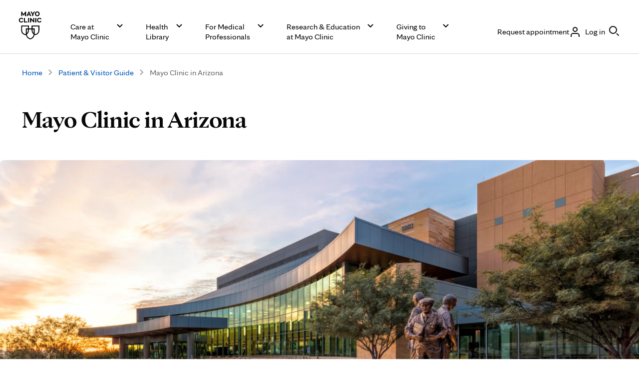

--- FILE ---
content_type: application/javascript
request_url: https://tagdelivery.mayoclinic.org/dotorg-aem/prod/utag.6.js?utv=ut4.54.202410212136
body_size: 864
content:
//tealium universal tag - utag.6 ut4.0.202601271933, Copyright 2026 Tealium.com Inc. All Rights Reserved.
var _uzactions=_uzactions||[];try{(function(id,loader){var u={};utag.o[loader].sender[id]=u;if(utag.ut===undefined){utag.ut={};}
if(utag.ut.loader===undefined){u.loader=function(o){var b,c,l,a=document;if(o.type==="iframe"){b=a.createElement("iframe");o.attrs=o.attrs||{"height":"1","width":"1","style":"display:none"};for(l in utag.loader.GV(o.attrs)){b.setAttribute(l,o.attrs[l]);}b.setAttribute("src",o.src);}else if(o.type=="img"){utag.DB("Attach img: "+o.src);b=new Image();b.src=o.src;return;}else{b=a.createElement("script");b.language="javascript";b.type="text/javascript";b.async=1;b.charset="utf-8";for(l in utag.loader.GV(o.attrs)){b[l]=o.attrs[l];}b.src=o.src;}if(o.id){b.id=o.id};if(typeof o.cb=="function"){if(b.addEventListener){b.addEventListener("load",function(){o.cb()},false);}else{b.onreadystatechange=function(){if(this.readyState=='complete'||this.readyState=='loaded'){this.onreadystatechange=null;o.cb()}};}}l=o.loc||"head";c=a.getElementsByTagName(l)[0];if(c){utag.DB("Attach to "+l+": "+o.src);if(l=="script"){c.parentNode.insertBefore(b,c);}else{c.appendChild(b)}}}}else{u.loader=utag.ut.loader;}
u.ev={"view":1};u.map={};u.extend=[];u.send=function(a,b){if(u.ev[a]||u.ev.all!==undefined){var c,d,e,f;u.data={"qsp_delim":"&","kvp_delim":"=","cdn":"cdn5","js_filename":"","base_url":"//##utag_cdn##.userzoom.com/trueintent/js/##utag_jsfilename##?","cuid":"E7D5DAD86DCDE41180C90050569444FB","_setID":"","_setSID":""};c=[];for(d in utag.loader.GV(u.map)){if(b[d]!==undefined&&b[d]!==""){e=u.map[d].split(",");for(f=0;f<e.length;f++){u.data[e[f]]=b[d];}}}
c.push("cuid"+u.data.kvp_delim+u.data.cuid);_uzactions.push(["_setID",u.data._setID]);_uzactions.push(["_setSID",u.data._setSID]);_uzactions.push(["_start"]);if(u.data.js_filename===""){if(u.data.cdn==="cdn5"){u.data.js_filename="uz_til_us.js";}else{u.data.js_filename="uz_til.js";}}
u.data.base_url=u.data.base_url.replace("##utag_cdn##",u.data.cdn).replace("##utag_jsfilename##",u.data.js_filename);u.loader({"type":"script","src":u.data.base_url+c.join(u.data.qsp_delim),"cb":null,"loc":"script","id":"utag_6"});}};utag.o[loader].loader.LOAD(id);}("6","mc.dotorg-aem"));}catch(error){utag.DB(error);}



--- FILE ---
content_type: application/javascript; charset=UTF-8
request_url: https://www.mayoclinic.org/_next/static/chunks/6699.3a471b0e51f117df.js
body_size: 3210
content:
"use strict";(self.webpackChunk_N_E=self.webpackChunk_N_E||[]).push([[6699],{6699:function(a,r,c){c.r(r),c.d(r,{HeroCard:function(){return u},HeroCardFromModel:function(){return x}});var e=c(9731),t=c(6458),n=c(2363),o=c.n(n),i=c(5140),m=c(2938);let p=new String(".cmp-hero-card{position:relative}.cmp-hero-card__container{-webkit-margin-start:var(--mc-spacing-2x);-moz-margin-start:var(--mc-spacing-2x);margin-inline-start:var(--mc-spacing-2x);-webkit-margin-end:var(--mc-spacing-2x);-moz-margin-end:var(--mc-spacing-2x);margin-inline-end:var(--mc-spacing-2x)}@media(min-width:56.56em){.cmp-hero-card__container{-webkit-margin-start:var(--mc-spacing-2-5x);-moz-margin-start:var(--mc-spacing-2-5x);margin-inline-start:var(--mc-spacing-2-5x);-webkit-margin-end:var(--mc-spacing-2-5x);-moz-margin-end:var(--mc-spacing-2-5x);margin-inline-end:var(--mc-spacing-2-5x)}}@media(min-width:90em){.cmp-hero-card__container{max-width:var(--mc-grid-max-width);width:100%;-webkit-margin-start:auto;-moz-margin-start:auto;margin-inline-start:auto;-webkit-margin-end:auto;-moz-margin-end:auto;margin-inline-end:auto}}.cmp-hero-card__content{position:absolute;bottom:0;-webkit-padding-start:-webkit-calc(var(--mc-spacing-1x)/var(--mc-typography-font-size-root)*1*1rem);-moz-padding-start:-moz-calc(var(--mc-spacing-1x)/var(--mc-typography-font-size-root)*1*1rem);padding-inline-start:-webkit-calc(var(--mc-spacing-1x)/var(--mc-typography-font-size-root)*1*1rem);padding-inline-start:-moz-calc(var(--mc-spacing-1x)/var(--mc-typography-font-size-root)*1*1rem);padding-inline-start:calc(var(--mc-spacing-1x)/var(--mc-typography-font-size-root)*1*1rem);-webkit-padding-after:var(--mc-spacing-7x);padding-block-end:var(--mc-spacing-7x);z-index:1;display:-webkit-box;display:-webkit-flex;display:-moz-box;display:-ms-flexbox;display:flex;-webkit-flex-wrap:wrap;-ms-flex-wrap:wrap;flex-wrap:wrap;row-gap:var(--mc-spacing-4x)}@media(min-width:56.56em){.cmp-hero-card__content{-webkit-padding-start:var(--mc-spacing-1-5x);-moz-padding-start:var(--mc-spacing-1-5x);padding-inline-start:var(--mc-spacing-1-5x)}}@media(min-width:37.4901em)and (max-width:56.5em){.cmp-hero-card__content{-webkit-padding-after:var(--mc-spacing-4x);padding-block-end:var(--mc-spacing-4x);row-gap:var(--mc-spacing-3x)}}@media(min-width:22.4376em)and (max-width:37.49em){.cmp-hero-card__content{-webkit-padding-after:var(--mc-spacing-3x);padding-block-end:var(--mc-spacing-3x);-webkit-padding-end:var(--mc-spacing-3x);-moz-padding-end:var(--mc-spacing-3x);padding-inline-end:var(--mc-spacing-3x);row-gap:var(--mc-spacing-2x)}}@media(max-width:22.4375em){.cmp-hero-card__content{-webkit-padding-after:var(--mc-spacing-3x);padding-block-end:var(--mc-spacing-3x);-webkit-padding-end:var(--mc-spacing-3x);-moz-padding-end:var(--mc-spacing-3x);padding-inline-end:var(--mc-spacing-3x);row-gap:var(--mc-spacing-2x)}}.cmp-hero-card__headline p{margin:0}.cmp-hero-card__headline .cmp-title>h1{font-family:var(--font-family);font-size:-webkit-calc(var(--mc-typography-font-size-12x)/var(--mc-typography-font-size-root)*1*1rem);font-size:-moz-calc(var(--mc-typography-font-size-12x)/var(--mc-typography-font-size-root)*1*1rem);font-size:calc(var(--mc-typography-font-size-12x)/var(--mc-typography-font-size-root)*1*1rem);line-height:var(--mc-typography-line-height-12x);font-weight:var(--mc-typography-font-weight-light);--font-family:var(--mc-typography-font-family-display)}@media(min-width:56.56em){.cmp-hero-card__headline .cmp-title>h1{font-family:var(--font-family);font-size:-webkit-calc(var(--mc-typography-font-size-19x)/var(--mc-typography-font-size-root)*1*1rem);font-size:-moz-calc(var(--mc-typography-font-size-19x)/var(--mc-typography-font-size-root)*1*1rem);font-size:calc(var(--mc-typography-font-size-19x)/var(--mc-typography-font-size-root)*1*1rem);line-height:var(--mc-typography-line-height-19x);font-weight:var(--mc-typography-font-weight-light);--font-family:var(--mc-typography-font-family-display)}}.cmp-hero-card__buttons{display:-webkit-box;display:-webkit-flex;display:-moz-box;display:-ms-flexbox;display:flex;-webkit-column-gap:var(--mc-spacing-3x);-moz-column-gap:var(--mc-spacing-3x);column-gap:var(--mc-spacing-3x);-webkit-flex-wrap:wrap;-ms-flex-wrap:wrap;flex-wrap:wrap;-webkit-box-align:center;-webkit-align-items:center;-moz-box-align:center;-ms-flex-align:center;align-items:center;width:100%}@media(min-width:22.4376em)and (max-width:37.49em){.cmp-hero-card__buttons{row-gap:var(--mc-spacing-2x)}}@media(max-width:22.4375em){.cmp-hero-card__buttons{row-gap:var(--mc-spacing-2x)}}@media(min-width:22.4376em)and (max-width:37.49em){.cmp-hero-card__buttons .cmp-link:has(.cmp-hero-card__button-transparent){width:100%}}@media(max-width:22.4375em){.cmp-hero-card__buttons .cmp-link:has(.cmp-hero-card__button-transparent){width:100%}}.cmp-hero-card__buttons .cmp-link .cmp-button__link:focus{outline:var(--mc-focus-outline-width)var(--mc-focus-outline-style)var(--mc-color-focus-primary);outline-color:var(--mc-color-focus-primary-inverse);outline-offset:var(--mc-focus-outline-offset)}.cmp-hero-card__buttons .cmp-link .cmp-button__link:focus .cmp-button__inner{outline:none}.cmp-hero-card__buttons .cmp-link .cmp-button__link:focus:not(:focus-visible){outline:none}.cmp-hero-card__buttons .cmp-link .cmp-button__link:focus:not(:focus-visible)::before{outline:none}.cmp-hero-card__buttons .cmp-link .cmp-button__link:has(.cmp-hero-card__button-transparent):focus{outline:var(--mc-focus-outline-width)var(--mc-focus-outline-style)var(--mc-color-focus-primary);outline-color:var(--mc-color-focus-primary-inverse);outline-offset:var(--mc-focus-outline-offset);-webkit-border-radius:-webkit-calc(var(--mc-radius-xx-large)/var(--mc-typography-font-size-root)*1*1rem);-moz-border-radius:-moz-calc(var(--mc-radius-xx-large)/var(--mc-typography-font-size-root)*1*1rem);border-radius:-webkit-calc(var(--mc-radius-xx-large)/var(--mc-typography-font-size-root)*1*1rem);border-radius:-moz-calc(var(--mc-radius-xx-large)/var(--mc-typography-font-size-root)*1*1rem);border-radius:calc(var(--mc-radius-xx-large)/var(--mc-typography-font-size-root)*1*1rem)}.cmp-hero-card__buttons .cmp-link .cmp-button__link:has(.cmp-hero-card__button-transparent):focus .cmp-button__inner{outline:none}.cmp-hero-card__buttons .cmp-link .cmp-button__link:has(.cmp-hero-card__button-transparent):focus:not(:focus-visible){outline:none}.cmp-hero-card__buttons .cmp-link .cmp-button__link:has(.cmp-hero-card__button-transparent):focus:not(:focus-visible)::before{outline:none}.cmp-hero-card__buttons .cmp-link .cmp-button__link:has(.cmp-hero-card__button-transparent) :hover{text-decoration:none}.cmp-hero-card__button{display:-webkit-box;display:-webkit-flex;display:-moz-box;display:-ms-flexbox;display:flex;-webkit-box-pack:center;-webkit-justify-content:center;-moz-box-pack:center;-ms-flex-pack:center;justify-content:center;-webkit-box-align:center;-webkit-align-items:center;-moz-box-align:center;-ms-flex-align:center;align-items:center}@media(min-width:22.4376em)and (max-width:37.49em){.cmp-hero-card__button:has(.cmp-hero-card__button-transparent){width:100%}}@media(max-width:22.4375em){.cmp-hero-card__button:has(.cmp-hero-card__button-transparent){width:100%}}.cmp-hero-card__button span.cmp-button__inner.cmp-button__inner--type-navigation.cmp-button__inner--width-full-main{height:var(--mc-spacing-3x)}.cmp-hero-card__button span.cmp-button__inner.cmp-button__inner--type-navigation.cmp-button__inner--width-full:hover{text-decoration:none}.cmp-hero-card__button-transparent .cmp-button__inner-wrapper{border:2px solid var(--mc-color-action-primary-inverse-default);-webkit-border-radius:-webkit-calc(var(--mc-radius-xx-large)/var(--mc-typography-font-size-root)*1*1rem);-moz-border-radius:-moz-calc(var(--mc-radius-xx-large)/var(--mc-typography-font-size-root)*1*1rem);border-radius:-webkit-calc(var(--mc-radius-xx-large)/var(--mc-typography-font-size-root)*1*1rem);border-radius:-moz-calc(var(--mc-radius-xx-large)/var(--mc-typography-font-size-root)*1*1rem);border-radius:calc(var(--mc-radius-xx-large)/var(--mc-typography-font-size-root)*1*1rem);padding:-webkit-calc(var(--mc-spacing-1x)/var(--mc-typography-font-size-root)*1*1rem)var(--mc-spacing-3x);padding:-moz-calc(var(--mc-spacing-1x)/var(--mc-typography-font-size-root)*1*1rem)var(--mc-spacing-3x);padding:calc(var(--mc-spacing-1x)/var(--mc-typography-font-size-root)*1*1rem)var(--mc-spacing-3x);color:var(--mc-color-action-primary-inverse-default);font-family:var(--mc-typography-font-family-sans);font-size:-webkit-calc(var(--mc-typography-font-size-5x)/var(--mc-typography-font-size-root)*1*1rem);font-size:-moz-calc(var(--mc-typography-font-size-5x)/var(--mc-typography-font-size-root)*1*1rem);font-size:calc(var(--mc-typography-font-size-5x)/var(--mc-typography-font-size-root)*1*1rem);line-height:var(--mc-typography-line-height-5x);font-weight:var(--mc-typography-font-weight-regular);width:100%}@media(min-width:22.4376em)and (max-width:37.49em){.cmp-hero-card__button-transparent .cmp-button__inner-wrapper{display:-webkit-box;display:-webkit-flex;display:-moz-box;display:-ms-flexbox;display:flex;-webkit-box-orient:vertical;-webkit-box-direction:normal;-webkit-flex-direction:column;-moz-box-orient:vertical;-moz-box-direction:normal;-ms-flex-direction:column;flex-direction:column;-webkit-box-align:center;-webkit-align-items:center;-moz-box-align:center;-ms-flex-align:center;align-items:center}}@media(max-width:22.4375em){.cmp-hero-card__button-transparent .cmp-button__inner-wrapper{display:-webkit-box;display:-webkit-flex;display:-moz-box;display:-ms-flexbox;display:flex;-webkit-box-orient:vertical;-webkit-box-direction:normal;-webkit-flex-direction:column;-moz-box-orient:vertical;-moz-box-direction:normal;-ms-flex-direction:column;flex-direction:column;-webkit-box-align:center;-webkit-align-items:center;-moz-box-align:center;-ms-flex-align:center;align-items:center}}.cmp-hero-card__button-transparent .cmp-button__inner-wrapper .cmp-button__text:hover{text-decoration:none}.cmp-hero-card__button-transparent .cmp-button__inner-wrapper:focus{outline:var(--mc-focus-outline-width)var(--mc-focus-outline-style)var(--mc-color-focus-primary);outline-color:var(--mc-color-focus-primary-inverse);outline-offset:var(--mc-focus-outline-offset)}.cmp-hero-card__button-transparent .cmp-button__inner-wrapper:focus:not(:focus-visible){outline:none}.cmp-hero-card__button-transparent .cmp-button__inner-wrapper:focus:not(:focus-visible)::before{outline:none}.cmp-hero-card__button-transparent .cmp-button__inner-wrapper:hover{color:var(--mc-color-action-primary-inverse-hover);border-color:var(--mc-color-action-primary-inverse-hover);cursor:pointer}.cmp-hero-card__button-transparent .cmp-button__inner-wrapper:active{color:var(--mc-color-text-action-inverse-default);border-color:var(--mc-color-text-action-inverse-default)}.cmp-hero-card__button-link .cmp-button__inner-wrapper{color:var(--mc-color-action-primary-inverse-default);font-family:var(--mc-typography-font-family-sans);font-size:-webkit-calc(var(--mc-typography-font-size-5x)/var(--mc-typography-font-size-root)*1*1rem);font-size:-moz-calc(var(--mc-typography-font-size-5x)/var(--mc-typography-font-size-root)*1*1rem);font-size:calc(var(--mc-typography-font-size-5x)/var(--mc-typography-font-size-root)*1*1rem);line-height:var(--mc-typography-line-height-5x);font-weight:var(--mc-typography-font-weight-regular);display:-webkit-box;display:-webkit-flex;display:-moz-box;display:-ms-flexbox;display:flex}.cmp-hero-card__button-link .cmp-button__inner-wrapper .icon__chevron-right{display:inline-block;-webkit-padding-start:-webkit-calc(var(--mc-spacing-1x)/var(--mc-typography-font-size-root)*1*1rem);-moz-padding-start:-moz-calc(var(--mc-spacing-1x)/var(--mc-typography-font-size-root)*1*1rem);padding-inline-start:-webkit-calc(var(--mc-spacing-1x)/var(--mc-typography-font-size-root)*1*1rem);padding-inline-start:-moz-calc(var(--mc-spacing-1x)/var(--mc-typography-font-size-root)*1*1rem);padding-inline-start:calc(var(--mc-spacing-1x)/var(--mc-typography-font-size-root)*1*1rem)}.cmp-hero-card__button-link .cmp-button__inner-wrapper:focus{outline:var(--mc-focus-outline-width)var(--mc-focus-outline-style)var(--mc-color-focus-primary);outline-color:var(--mc-color-focus-primary-inverse);outline-offset:var(--mc-focus-outline-offset)}.cmp-hero-card__button-link .cmp-button__inner-wrapper:focus:not(:focus-visible){outline:none}.cmp-hero-card__button-link .cmp-button__inner-wrapper:focus:not(:focus-visible)::before{outline:none}.cmp-hero-card__button-link .cmp-button__inner-wrapper:hover{cursor:pointer;text-decoration:underline}.cmp-hero-card__button-link .cmp-button__inner-wrapper:active{color:var(--mc-color-text-action-inverse-default)}.cmp-hero-card .cmp-hero-card__media-fullBleed .cmp-media__overlay,.cmp-hero-card .cmp-hero-card__media-fullBleed .cmp-media__asset{-webkit-border-radius:-webkit-calc(var(--mc-radius-none)/var(--mc-typography-font-size-root)*1*1rem);-moz-border-radius:-moz-calc(var(--mc-radius-none)/var(--mc-typography-font-size-root)*1*1rem);border-radius:-webkit-calc(var(--mc-radius-none)/var(--mc-typography-font-size-root)*1*1rem);border-radius:-moz-calc(var(--mc-radius-none)/var(--mc-typography-font-size-root)*1*1rem);border-radius:calc(var(--mc-radius-none)/var(--mc-typography-font-size-root)*1*1rem)}.cmp-hero-card .cmp-hero-card__media-inset .cmp-media__overlay{display:none}.cmp-hero-card .cmp-hero-card__media-inset img,.cmp-hero-card .cmp-hero-card__media-inset video{-webkit-border-radius:-webkit-calc(var(--mc-radius-none)/var(--mc-typography-font-size-root)*1*1rem);-moz-border-radius:-moz-calc(var(--mc-radius-none)/var(--mc-typography-font-size-root)*1*1rem);border-radius:-webkit-calc(var(--mc-radius-none)/var(--mc-typography-font-size-root)*1*1rem);border-radius:-moz-calc(var(--mc-radius-none)/var(--mc-typography-font-size-root)*1*1rem);border-radius:calc(var(--mc-radius-none)/var(--mc-typography-font-size-root)*1*1rem)}@media(min-width:37.4901em){.cmp-hero-card .cmp-hero-card__media-inset .cmp-media__overlay{-webkit-border-radius:-webkit-calc(var(--mc-radius-small)/var(--mc-typography-font-size-root)*1*1rem);-moz-border-radius:-moz-calc(var(--mc-radius-small)/var(--mc-typography-font-size-root)*1*1rem);border-radius:-webkit-calc(var(--mc-radius-small)/var(--mc-typography-font-size-root)*1*1rem);border-radius:-moz-calc(var(--mc-radius-small)/var(--mc-typography-font-size-root)*1*1rem);border-radius:calc(var(--mc-radius-small)/var(--mc-typography-font-size-root)*1*1rem)}.cmp-hero-card .cmp-hero-card__media-inset img,.cmp-hero-card .cmp-hero-card__media-inset video{-webkit-border-radius:-webkit-calc(var(--mc-radius-small)/var(--mc-typography-font-size-root)*1*1rem);-moz-border-radius:-moz-calc(var(--mc-radius-small)/var(--mc-typography-font-size-root)*1*1rem);border-radius:-webkit-calc(var(--mc-radius-small)/var(--mc-typography-font-size-root)*1*1rem);border-radius:-moz-calc(var(--mc-radius-small)/var(--mc-typography-font-size-root)*1*1rem);border-radius:calc(var(--mc-radius-small)/var(--mc-typography-font-size-root)*1*1rem)}}@media(min-width:22.4376em)and (max-width:37.49em){.cmp-hero-card .cmp-hero-card__media-inset{left:-webkit-calc(var(--mc-spacing-2x)*-1);left:-moz-calc(var(--mc-spacing-2x)*-1);left:calc(var(--mc-spacing-2x)*-1);width:100vw}html[dir=rtl] .cmp-hero-card .cmp-hero-card__media-inset{left:-webkit-calc(var(--mc-spacing-4x)/var(--mc-typography-font-size-root)*1*1rem);left:-moz-calc(var(--mc-spacing-4x)/var(--mc-typography-font-size-root)*1*1rem);left:calc(var(--mc-spacing-4x)/var(--mc-typography-font-size-root)*1*1rem)}}@media(max-width:22.4375em){.cmp-hero-card .cmp-hero-card__media-inset{left:-webkit-calc(var(--mc-spacing-2x)*-1);left:-moz-calc(var(--mc-spacing-2x)*-1);left:calc(var(--mc-spacing-2x)*-1);width:100vw}html[dir=rtl] .cmp-hero-card .cmp-hero-card__media-inset{left:-webkit-calc(var(--mc-spacing-4x)/var(--mc-typography-font-size-root)*1*1rem);left:-moz-calc(var(--mc-spacing-4x)/var(--mc-typography-font-size-root)*1*1rem);left:calc(var(--mc-spacing-4x)/var(--mc-typography-font-size-root)*1*1rem)}}");p.__hash="d31dd241c7e8becd";var l=c(8642),d=c(79),s=c(8523),g=c(9179);function u(a){let{buttons:r,className:c,headline:n,headlineAnalyticsOverride:u,headlineHeaderTag:y,id:x,imageAlt:b,imageExtraLargeSrc:v,imageLargeSrc:h,imageMediumSrc:f,imageSmallSrc:w,insetOrFullBleed:_,isAbsoluteImgSrc:k=!1,videoPauseLabel:z,videoPlayLabel:j,videoSrc:N,videoAssets:L}=a,C=["cmp-hero-card",c],T=a=>(0,t.createElement)(m.Button,{...a,className:"cmp-hero-card__button",key:a.uniqueId});return(0,e.jsxs)("div",{id:x,"data-testid":g.D.heroCard,className:C.join(" ")||"",children:[(0,e.jsx)(o(),{id:p.__hash,children:p}),"inset"===_?(0,e.jsx)(s.A,{className:C.join(" "),children:(0,e.jsx)(s.s,{"span-lg":"12","span-md":"8","span-sm":"4","span-xs":"4",children:(0,e.jsx)(l.Media,{alt:b,appliedCssClassNames:"cmp-hero-card__media-inset",headlineAnalyticsOverride:u,imgSrc:{[d.lL.small]:w,[d.lL.medium]:f,[d.lL.large]:h,[d.lL.xlarge]:v},isAbsoluteImgSrc:k,mediaType:l.MediaType.heroInset,overlay:!0,videoPlayLabel:j,videoPauseLabel:z,videoSrc:N,videoAssets:L})})}):(0,e.jsxs)(e.Fragment,{children:[(0,e.jsx)(l.Media,{alt:b,appliedCssClassNames:"cmp-hero-card__media-fullBleed",headlineAnalyticsOverride:u,imgSrc:{[d.lL.small]:w,[d.lL.medium]:f,[d.lL.large]:h,[d.lL.xlarge]:v},isAbsoluteImgSrc:k,mediaType:l.MediaType.heroFullBleed,overlay:!0,videoPlayLabel:j,videoPauseLabel:z,videoSrc:N,videoAssets:L}),(0,e.jsx)("div",{className:"cmp-hero-card__container",children:(0,e.jsxs)("div",{className:"cmp-hero-card__content",children:[n&&(0,e.jsx)("div",{className:"cmp-hero-card__headline",children:(0,e.jsx)(i.Title,{size:i.TitleSizeClassNames.displayXlarge,text:n,headingType:y,color:i.TitleColorClassNames.primaryInverse})}),(null==r?void 0:r[0])&&(0,e.jsx)("div",{className:"cmp-hero-card__buttons",children:r.map(T)})]})})]})]})}var y=c(8932);function x(a){let{appliedCssClassNames:r,buttonProperties:c=[],headlineAnalyticsOverride:t,id:n,insetOrFullBleed:o,kalturaModel:i,uniqueId:p}=a,l=c.map(a=>{let r="".concat(p,"__button-").concat((0,y.fu)(a.buttonText));return{href:a.linkUrl,ariaLabel:a.linkAccessibilityLabel,target:a.linkTarget,dataLayer:{action:t,category:"hero - full-bleed",target:a.linkAnalyticsLabel},uniqueId:r,children:[(0,e.jsx)(m.InnerButton,{buttonType:m.ButtonTypeClassNames.navigation,className:"cmp-hero-card__button-".concat(a.buttonStyle),text:a.buttonText,icon:a.iconValue},"".concat(r,"__inner-button"))]}});return""!==o?(0,e.jsx)(u,{buttons:l,...a,className:r,id:n,videoAssets:null==i?void 0:i.assetList}):(0,e.jsx)("p",{children:"Hero - Click to edit"})}},8523:function(a,r,c){c.d(r,{s:function(){return m},A:function(){return i}});var e=c(9731),t=c(2363),n=c.n(t);c(6458);let o=new String('.mc-wrapper.information{background:var(--mc-color-signal-neutral-default)}.mc-wrapper.success{background:var(--mc-color-signal-success-default)}.mc-wrapper.critical{background:var(--mc-color-signal-error-default)}.mc-wrapper.warning{background:var(--mc-color-signal-warning-default)}.mc-wrapper.y-xsm{padding:-webkit-calc(var(--mc-spacing-1x)*2px)0;padding:-moz-calc(var(--mc-spacing-1x)*2px)0;padding:calc(var(--mc-spacing-1x)*2px)0}.mc-wrapper.y-sm{padding:-webkit-calc(var(--mc-spacing-1x)*3px)0;padding:-moz-calc(var(--mc-spacing-1x)*3px)0;padding:calc(var(--mc-spacing-1x)*3px)0}.mc-wrapper.y-md{padding:-webkit-calc(var(--mc-spacing-1x)*5px)0;padding:-moz-calc(var(--mc-spacing-1x)*5px)0;padding:calc(var(--mc-spacing-1x)*5px)0}.mc-wrapper.y-lg{padding:-webkit-calc(var(--mc-spacing-1x)*8px)0;padding:-moz-calc(var(--mc-spacing-1x)*8px)0;padding:calc(var(--mc-spacing-1x)*8px)0}.mc-wrapper.y-xlg{padding:-webkit-calc(var(--mc-spacing-1x)*10px)0;padding:-moz-calc(var(--mc-spacing-1x)*10px)0;padding:calc(var(--mc-spacing-1x)*10px)0}.mc-wrapper.y-top-xsm{-webkit-padding-before:-webkit-calc(var(--mc-spacing-1x)*2px);padding-block-start:-webkit-calc(var(--mc-spacing-1x)*2px);padding-block-start:-moz-calc(var(--mc-spacing-1x)*2px);padding-block-start:calc(var(--mc-spacing-1x)*2px)}.mc-wrapper.y-top-sm{-webkit-padding-before:-webkit-calc(var(--mc-spacing-1x)*3px);padding-block-start:-webkit-calc(var(--mc-spacing-1x)*3px);padding-block-start:-moz-calc(var(--mc-spacing-1x)*3px);padding-block-start:calc(var(--mc-spacing-1x)*3px)}.mc-wrapper.y-top-md{-webkit-padding-before:-webkit-calc(var(--mc-spacing-1x)*5px);padding-block-start:-webkit-calc(var(--mc-spacing-1x)*5px);padding-block-start:-moz-calc(var(--mc-spacing-1x)*5px);padding-block-start:calc(var(--mc-spacing-1x)*5px)}.mc-wrapper.y-top-lg{-webkit-padding-before:-webkit-calc(var(--mc-spacing-1x)*8px);padding-block-start:-webkit-calc(var(--mc-spacing-1x)*8px);padding-block-start:-moz-calc(var(--mc-spacing-1x)*8px);padding-block-start:calc(var(--mc-spacing-1x)*8px)}.mc-wrapper.y-top-xlg{-webkit-padding-before:-webkit-calc(var(--mc-spacing-1x)*10px);padding-block-start:-webkit-calc(var(--mc-spacing-1x)*10px);padding-block-start:-moz-calc(var(--mc-spacing-1x)*10px);padding-block-start:calc(var(--mc-spacing-1x)*10px)}.mc-wrapper.y-bot-xsm{-webkit-padding-after:-webkit-calc(var(--mc-spacing-1x)*2px);padding-block-end:-webkit-calc(var(--mc-spacing-1x)*2px);padding-block-end:-moz-calc(var(--mc-spacing-1x)*2px);padding-block-end:calc(var(--mc-spacing-1x)*2px)}.mc-wrapper.y-bot-sm{-webkit-padding-after:-webkit-calc(var(--mc-spacing-1x)*3px);padding-block-end:-webkit-calc(var(--mc-spacing-1x)*3px);padding-block-end:-moz-calc(var(--mc-spacing-1x)*3px);padding-block-end:calc(var(--mc-spacing-1x)*3px)}.mc-wrapper.y-bot-md{-webkit-padding-after:-webkit-calc(var(--mc-spacing-1x)*5px);padding-block-end:-webkit-calc(var(--mc-spacing-1x)*5px);padding-block-end:-moz-calc(var(--mc-spacing-1x)*5px);padding-block-end:calc(var(--mc-spacing-1x)*5px)}.mc-wrapper.y-bot-lg{-webkit-padding-after:-webkit-calc(var(--mc-spacing-1x)*8px);padding-block-end:-webkit-calc(var(--mc-spacing-1x)*8px);padding-block-end:-moz-calc(var(--mc-spacing-1x)*8px);padding-block-end:calc(var(--mc-spacing-1x)*8px)}.mc-wrapper.y-bot-xlg{-webkit-padding-after:-webkit-calc(var(--mc-spacing-1x)*10px);padding-block-end:-webkit-calc(var(--mc-spacing-1x)*10px);padding-block-end:-moz-calc(var(--mc-spacing-1x)*10px);padding-block-end:calc(var(--mc-spacing-1x)*10px)}.mc-layout{-webkit-box-sizing:border-box;-moz-box-sizing:border-box;box-sizing:border-box;display:grid;grid-gap:var(--mc-spacing-3x);grid-template-columns:repeat(4,1fr);margin:0 auto;padding-inline:var(--mc-spacing-2x);position:relative;width:100%}@media only screen and (min-width:600px){.mc-layout{grid-template-columns:repeat(8,1fr);padding-inline:var(--mc-spacing-3x)}}@media only screen and (min-width:905px){.mc-layout{grid-template-columns:repeat(12,1fr);max-width:-webkit-calc(var(--mc-max-site-width) + var(--mc-spacing-8x));max-width:-moz-calc(var(--mc-max-site-width) + var(--mc-spacing-8x));max-width:calc(var(--mc-max-site-width) + var(--mc-spacing-8x));padding-inline:var(--mc-spacing-4x)}}.mc-layout[data-columns-sm="1"]{grid-template-columns:repeat(1,1fr)}@media only screen and (min-width:600px){.mc-layout[data-columns-md="1"]{grid-template-columns:repeat(1,1fr)}}@media only screen and (min-width:905px){.mc-layout[data-columns-lg="1"]{grid-template-columns:repeat(1,1fr)}}.mc-layout[data-columns-sm="2"]{grid-template-columns:repeat(2,1fr)}@media only screen and (min-width:600px){.mc-layout[data-columns-md="2"]{grid-template-columns:repeat(2,1fr)}}@media only screen and (min-width:905px){.mc-layout[data-columns-lg="2"]{grid-template-columns:repeat(2,1fr)}}.mc-layout[data-columns-sm="3"]{grid-template-columns:repeat(3,1fr)}@media only screen and (min-width:600px){.mc-layout[data-columns-md="3"]{grid-template-columns:repeat(3,1fr)}}@media only screen and (min-width:905px){.mc-layout[data-columns-lg="3"]{grid-template-columns:repeat(3,1fr)}}.mc-layout[data-columns-sm="4"]{grid-template-columns:repeat(4,1fr)}@media only screen and (min-width:600px){.mc-layout[data-columns-md="4"]{grid-template-columns:repeat(4,1fr)}}@media only screen and (min-width:905px){.mc-layout[data-columns-lg="4"]{grid-template-columns:repeat(4,1fr)}}.mc-layout[data-columns-sm="5"]{grid-template-columns:repeat(5,1fr)}@media only screen and (min-width:600px){.mc-layout[data-columns-md="5"]{grid-template-columns:repeat(5,1fr)}}@media only screen and (min-width:905px){.mc-layout[data-columns-lg="5"]{grid-template-columns:repeat(5,1fr)}}.mc-layout[data-columns-sm="6"]{grid-template-columns:repeat(6,1fr)}@media only screen and (min-width:600px){.mc-layout[data-columns-md="6"]{grid-template-columns:repeat(6,1fr)}}@media only screen and (min-width:905px){.mc-layout[data-columns-lg="6"]{grid-template-columns:repeat(6,1fr)}}.mc-layout[data-columns-sm="7"]{grid-template-columns:repeat(7,1fr)}@media only screen and (min-width:600px){.mc-layout[data-columns-md="7"]{grid-template-columns:repeat(7,1fr)}}@media only screen and (min-width:905px){.mc-layout[data-columns-lg="7"]{grid-template-columns:repeat(7,1fr)}}.mc-layout[data-columns-sm="8"]{grid-template-columns:repeat(8,1fr)}@media only screen and (min-width:600px){.mc-layout[data-columns-md="8"]{grid-template-columns:repeat(8,1fr)}}@media only screen and (min-width:905px){.mc-layout[data-columns-lg="8"]{grid-template-columns:repeat(8,1fr)}}.mc-layout[data-columns-sm="9"]{grid-template-columns:repeat(9,1fr)}@media only screen and (min-width:600px){.mc-layout[data-columns-md="9"]{grid-template-columns:repeat(9,1fr)}}@media only screen and (min-width:905px){.mc-layout[data-columns-lg="9"]{grid-template-columns:repeat(9,1fr)}}.mc-layout[data-columns-sm="10"]{grid-template-columns:repeat(10,1fr)}@media only screen and (min-width:600px){.mc-layout[data-columns-md="10"]{grid-template-columns:repeat(10,1fr)}}@media only screen and (min-width:905px){.mc-layout[data-columns-lg="10"]{grid-template-columns:repeat(10,1fr)}}.mc-layout[data-columns-sm="11"]{grid-template-columns:repeat(11,1fr)}@media only screen and (min-width:600px){.mc-layout[data-columns-md="11"]{grid-template-columns:repeat(11,1fr)}}@media only screen and (min-width:905px){.mc-layout[data-columns-lg="11"]{grid-template-columns:repeat(11,1fr)}}.mc-layout[data-columns-sm="12"]{grid-template-columns:repeat(12,1fr)}@media only screen and (min-width:600px){.mc-layout[data-columns-md="12"]{grid-template-columns:repeat(12,1fr)}}@media only screen and (min-width:905px){.mc-layout[data-columns-lg="12"]{grid-template-columns:repeat(12,1fr)}}.mc-layout [data-span-sm="1"],.mc-layout [span-sm="1"]{grid-column:span 1}.mc-layout [data-span-sm="2"],.mc-layout [span-sm="2"]{grid-column:span 2}.mc-layout [data-span-sm="3"],.mc-layout [span-sm="3"]{grid-column:span 3}.mc-layout [data-span-sm="4"],.mc-layout [span-sm="4"]{grid-column:span 4}@media only screen and (min-width:600px){.mc-layout [data-span-md="1"],.mc-layout [span-md="1"]{grid-column:span 1}.mc-layout [data-span-md="2"],.mc-layout [span-md="2"]{grid-column:span 2}.mc-layout [data-span-md="3"],.mc-layout [span-md="3"]{grid-column:span 3}.mc-layout [data-span-md="4"],.mc-layout [span-md="4"]{grid-column:span 4}.mc-layout [data-span-md="5"],.mc-layout [span-md="5"]{grid-column:span 5}.mc-layout [data-span-md="6"],.mc-layout [span-md="6"]{grid-column:span 6}.mc-layout [data-span-md="7"],.mc-layout [span-md="7"]{grid-column:span 7}.mc-layout [data-span-md="8"],.mc-layout [span-md="8"]{grid-column:span 8}}@media only screen and (min-width:905px){.mc-layout [data-span-lg="1"],.mc-layout [span-lg="1"]{grid-column:span 1}.mc-layout [data-span-lg="2"],.mc-layout [span-lg="2"]{grid-column:span 2}.mc-layout [data-span-lg="3"],.mc-layout [span-lg="3"]{grid-column:span 3}.mc-layout [data-span-lg="4"],.mc-layout [span-lg="4"]{grid-column:span 4}.mc-layout [data-span-lg="5"],.mc-layout [span-lg="5"]{grid-column:span 5}.mc-layout [data-span-lg="6"],.mc-layout [span-lg="6"]{grid-column:span 6}.mc-layout [data-span-lg="7"],.mc-layout [span-lg="7"]{grid-column:span 7}.mc-layout [data-span-lg="8"],.mc-layout [span-lg="8"]{grid-column:span 8}.mc-layout [data-span-lg="9"],.mc-layout [span-lg="9"]{grid-column:span 9}.mc-layout [data-span-lg="10"],.mc-layout [span-lg="10"]{grid-column:span 10}.mc-layout [data-span-lg="11"],.mc-layout [span-lg="11"]{grid-column:span 11}.mc-layout [data-span-lg="12"],.mc-layout [span-lg="12"]{grid-column:span 12}}.mc-layout.remove-gutters{padding-inline:0}.mc-layout>*{max-width:100%;width:100%}');function i(a){let r;let{appearance:c,columnslg:t,columnsmd:i,columnssm:m,removegutters:p,yspace:l,yspaceTop:d,yspaceBottom:s,children:g}=a;return(0,e.jsxs)(e.Fragment,{children:[(0,e.jsx)(n(),{id:o.__hash,children:o}),(0,e.jsx)("div",{className:"mc-wrapper ".concat(c," ").concat((r="",l&&(r+=" y-".concat(l)),d&&(r+=" y-top-".concat(d)),s&&(r+=" y-bot-".concat(s)),r)),children:(0,e.jsx)("div",{"data-columns-lg":t,"data-columns-md":i,"data-columns-sm":m,className:"mc-layout ".concat(p?"remove-gutters":""),children:g})})]})}function m(a){let{className:r,children:c}=a,t=["mc-column",r].join(" ");return(0,e.jsx)("div",{className:t,"span-lg":a["span-lg"],"span-md":a["span-md"],"span-sm":a["span-sm"],children:c})}o.__hash="d9ee67aae33dc54e"}}]);

--- FILE ---
content_type: application/javascript; charset=UTF-8
request_url: https://www.mayoclinic.org/_next/static/chunks/6642.5288611e77103dcb.js
body_size: 174
content:
"use strict";(self.webpackChunk_N_E=self.webpackChunk_N_E||[]).push([[6642],{6642:function(n,t,r){r.r(t),r.d(t,{McAvatar:function(){return c.AA},McBadge:function(){return c.OG},McButton:function(){return c.hp},McColumn:function(){return c.Qy},McContainer:function(){return c.sT},McDatePicker:function(){return c.r3},McDropdown:function(){return c.SS},McDropdownItem:function(){return c.cx},McFieldset:function(){return c.t6},McFieldstatus:function(){return c.wz},McFormtext:function(){return c.gf},McIcon:function(){return c.lK},McImage:function(){return c.GX},McInput:function(){return c.JE},McLayout:function(){return c.ib},McLogo:function(){return c.kL},McModal:function(){return c.Wq},McModalButtonGroup:function(){return c.Li},McModalTemplate:function(){return c.RF},McNotification:function(){return c.tC},McRadiocheckbox:function(){return c.Bb},McSearch:function(){return c.m9},McSelect:function(){return c.NF},McSpinner:function(){return c.l$},McTextarea:function(){return c.EQ},McTooltip:function(){return c.sS},McZdiv:function(){return c.Dg}});var c=r(870)}}]);

--- FILE ---
content_type: application/javascript; charset=UTF-8
request_url: https://www.mayoclinic.org/_next/static/chunks/7086.8b42a1b86574079d.js
body_size: 2042
content:
"use strict";(self.webpackChunk_N_E=self.webpackChunk_N_E||[]).push([[7086],{7086:function(i,t,n){n.r(t),n.d(t,{LinkList:function(){return x},LinkListColumn:function(){return c},LinkListFromModel:function(){return h}});var a,c,e=n(9731),r=n(2363),m=n.n(r),o=n(6458);let l=new String(".cmp-column-control .cmp-link-list{-webkit-margin-start:-webkit-calc(var(--mc-spacing-1x)/var(--mc-typography-font-size-root)*-1*1rem);-moz-margin-start:-moz-calc(var(--mc-spacing-1x)/var(--mc-typography-font-size-root)*-1*1rem);margin-inline-start:-webkit-calc(var(--mc-spacing-1x)/var(--mc-typography-font-size-root)*-1*1rem);margin-inline-start:-moz-calc(var(--mc-spacing-1x)/var(--mc-typography-font-size-root)*-1*1rem);margin-inline-start:calc(var(--mc-spacing-1x)/var(--mc-typography-font-size-root)*-1*1rem);-webkit-margin-end:-webkit-calc(var(--mc-spacing-1x)/var(--mc-typography-font-size-root)*-1*1rem);-moz-margin-end:-moz-calc(var(--mc-spacing-1x)/var(--mc-typography-font-size-root)*-1*1rem);margin-inline-end:-webkit-calc(var(--mc-spacing-1x)/var(--mc-typography-font-size-root)*-1*1rem);margin-inline-end:-moz-calc(var(--mc-spacing-1x)/var(--mc-typography-font-size-root)*-1*1rem);margin-inline-end:calc(var(--mc-spacing-1x)/var(--mc-typography-font-size-root)*-1*1rem)}@media(min-width:56.56em){.cmp-column-control .cmp-link-list{-webkit-margin-start:-webkit-calc(var(--mc-spacing-1-5x)*-1);-moz-margin-start:-moz-calc(var(--mc-spacing-1-5x)*-1);margin-inline-start:-webkit-calc(var(--mc-spacing-1-5x)*-1);margin-inline-start:-moz-calc(var(--mc-spacing-1-5x)*-1);margin-inline-start:calc(var(--mc-spacing-1-5x)*-1);-webkit-margin-end:-webkit-calc(var(--mc-spacing-1-5x)*-1);-moz-margin-end:-moz-calc(var(--mc-spacing-1-5x)*-1);margin-inline-end:-webkit-calc(var(--mc-spacing-1-5x)*-1);margin-inline-end:-moz-calc(var(--mc-spacing-1-5x)*-1);margin-inline-end:calc(var(--mc-spacing-1-5x)*-1)}}@media(min-width:90em){.cmp-column-control .cmp-link-list{max-width:var(--mc-grid-max-width);width:100%;-webkit-margin-start:auto;-moz-margin-start:auto;margin-inline-start:auto;-webkit-margin-end:auto;-moz-margin-end:auto;margin-inline-end:auto}}.cmp-link-list__item{margin:0;padding:0px}.cmp-link-list__item-list .cmp-list__container{-webkit-column-count:1;-moz-column-count:1;column-count:1;-webkit-column-gap:16px;-moz-column-gap:16px;column-gap:16px;position:relative;display:block}@media(min-width:37.4901em){.cmp-link-list__item-list .cmp-list__container{-webkit-border-before:unset;border-block-start:unset}}@media(min-width:56.56em){.cmp-link-list__item-list .cmp-list__container{-webkit-column-gap:24px;-moz-column-gap:24px;column-gap:24px}}@media(min-width:37.4901em){.cmp-link-list.cmp-link-list__two-column .cmp-link-list__item-list .cmp-list__container{-webkit-column-count:2;-moz-column-count:2;column-count:2}}@media(min-width:37.4901em){.cmp-link-list.cmp-link-list__three-column .cmp-link-list__item-list .cmp-list__container{-webkit-column-count:3;-moz-column-count:3;column-count:3}}.cmp-link-list__item-list .cmp-list__container .cmp-link-list__item{width:100%;display:-webkit-box;display:-webkit-flex;display:-moz-box;display:-ms-flexbox;display:flex}@media(min-width:37.4901em){.cmp-link-list__item-list .cmp-list__container .cmp-link-list__item{padding:inherit}}.cmp-link-list__item-list .cmp-list__container .cmp-link-list__item .cmp-link{-webkit-box-flex:1;-webkit-flex:1 1 100%;-moz-box-flex:1;-ms-flex:1 1 100%;flex:1 1 100%}.cmp-link-list__item-list .cmp-list__container .cmp-link-list__item .cmp-link-list__item-content{-webkit-margin-after:-1px;margin-block-end:-1px}.cmp-link-list__item-content{-webkit-border-before:1px solid var(--mc-color-border-tertiary-default);border-block-start:1px solid var(--mc-color-border-tertiary-default);display:-webkit-box;display:-webkit-flex;display:-moz-box;display:-ms-flexbox;display:flex;padding-block:var(--mc-spacing-2x);margin:0;-webkit-box-pack:justify;-webkit-justify-content:space-between;-moz-box-pack:justify;-ms-flex-pack:justify;justify-content:space-between;-webkit-border-after:1px solid var(--mc-color-border-tertiary-default);border-block-end:1px solid var(--mc-color-border-tertiary-default)}.cmp-link-list__item-link.cmp-button:focus-visible:focus{outline:var(--mc-focus-outline-width)var(--mc-focus-outline-style)var(--mc-color-focus-primary);outline-offset:var(--mc-focus-outline-offset)}.cmp-link-list__item-link.cmp-button:focus-visible:focus:not(:focus-visible){outline:none}.cmp-link-list__item-link.cmp-button:focus-visible:focus:not(:focus-visible)::before{outline:none}.cmp-link-list__item-pre-icon{-webkit-margin-end:-webkit-calc(var(--mc-spacing-1x)/var(--mc-typography-font-size-root)*1*1rem);-moz-margin-end:-moz-calc(var(--mc-spacing-1x)/var(--mc-typography-font-size-root)*1*1rem);margin-inline-end:-webkit-calc(var(--mc-spacing-1x)/var(--mc-typography-font-size-root)*1*1rem);margin-inline-end:-moz-calc(var(--mc-spacing-1x)/var(--mc-typography-font-size-root)*1*1rem);margin-inline-end:calc(var(--mc-spacing-1x)/var(--mc-typography-font-size-root)*1*1rem)}.cmp-link-list__item-text{color:var(--mc-color-action-primary-default);font-family:var(--mc-typography-font-family-sans);font-size:-webkit-calc(var(--mc-typography-font-size-5x)/var(--mc-typography-font-size-root)*1*1rem);font-size:-moz-calc(var(--mc-typography-font-size-5x)/var(--mc-typography-font-size-root)*1*1rem);font-size:calc(var(--mc-typography-font-size-5x)/var(--mc-typography-font-size-root)*1*1rem);line-height:var(--mc-typography-line-height-5x);font-weight:var(--mc-typography-font-weight-regular)}.cmp-button:hover .cmp-link-list__item-text{color:var(--mc-color-action-primary-hover);text-decoration:underline}.cmp-link-list__one-column .cmp-link-list__item{-webkit-padding-start:-webkit-calc(var(--mc-spacing-1x)/var(--mc-typography-font-size-root)*1*1rem);-moz-padding-start:-moz-calc(var(--mc-spacing-1x)/var(--mc-typography-font-size-root)*1*1rem);padding-inline-start:-webkit-calc(var(--mc-spacing-1x)/var(--mc-typography-font-size-root)*1*1rem);padding-inline-start:-moz-calc(var(--mc-spacing-1x)/var(--mc-typography-font-size-root)*1*1rem);padding-inline-start:calc(var(--mc-spacing-1x)/var(--mc-typography-font-size-root)*1*1rem);-webkit-padding-end:-webkit-calc(var(--mc-spacing-1x)/var(--mc-typography-font-size-root)*1*1rem);-moz-padding-end:-moz-calc(var(--mc-spacing-1x)/var(--mc-typography-font-size-root)*1*1rem);padding-inline-end:-webkit-calc(var(--mc-spacing-1x)/var(--mc-typography-font-size-root)*1*1rem);padding-inline-end:-moz-calc(var(--mc-spacing-1x)/var(--mc-typography-font-size-root)*1*1rem);padding-inline-end:calc(var(--mc-spacing-1x)/var(--mc-typography-font-size-root)*1*1rem);display:inline-block;width:100%}@media(min-width:56.56em){.cmp-link-list__one-column .cmp-link-list__item{-webkit-padding-start:var(--mc-spacing-1-5x);-moz-padding-start:var(--mc-spacing-1-5x);padding-inline-start:var(--mc-spacing-1-5x);-webkit-padding-end:var(--mc-spacing-1-5x);-moz-padding-end:var(--mc-spacing-1-5x);padding-inline-end:var(--mc-spacing-1-5x)}}@media(min-width:90em){.cmp-link-list__one-column .cmp-link-list__item{max-width:var(--mc-grid-max-width)}}.cmp-link-list__one-column .cmp-link-list__item:first-child .cmp-link-list__item-content{-webkit-border-before:1px solid var(--mc-color-border-tertiary-default);border-block-start:1px solid var(--mc-color-border-tertiary-default)}.cmp-link-list__one-column .cmp-link-list__item:last-of-type .cmp-link-list__item-content{-webkit-border-after:1px solid var(--mc-color-border-tertiary-default);border-block-end:1px solid var(--mc-color-border-tertiary-default)}.cmp-link-list__two-column .cmp-link-list__item{-webkit-padding-start:-webkit-calc(var(--mc-spacing-1x)/var(--mc-typography-font-size-root)*1*1rem);-moz-padding-start:-moz-calc(var(--mc-spacing-1x)/var(--mc-typography-font-size-root)*1*1rem);padding-inline-start:-webkit-calc(var(--mc-spacing-1x)/var(--mc-typography-font-size-root)*1*1rem);padding-inline-start:-moz-calc(var(--mc-spacing-1x)/var(--mc-typography-font-size-root)*1*1rem);padding-inline-start:calc(var(--mc-spacing-1x)/var(--mc-typography-font-size-root)*1*1rem);-webkit-padding-end:-webkit-calc(var(--mc-spacing-1x)/var(--mc-typography-font-size-root)*1*1rem);-moz-padding-end:-moz-calc(var(--mc-spacing-1x)/var(--mc-typography-font-size-root)*1*1rem);padding-inline-end:-webkit-calc(var(--mc-spacing-1x)/var(--mc-typography-font-size-root)*1*1rem);padding-inline-end:-moz-calc(var(--mc-spacing-1x)/var(--mc-typography-font-size-root)*1*1rem);padding-inline-end:calc(var(--mc-spacing-1x)/var(--mc-typography-font-size-root)*1*1rem);display:inline-block;width:50%}@media(min-width:56.56em){.cmp-link-list__two-column .cmp-link-list__item{-webkit-padding-start:var(--mc-spacing-1-5x);-moz-padding-start:var(--mc-spacing-1-5x);padding-inline-start:var(--mc-spacing-1-5x);-webkit-padding-end:var(--mc-spacing-1-5x);-moz-padding-end:var(--mc-spacing-1-5x);padding-inline-end:var(--mc-spacing-1-5x)}}@media(min-width:90em){.cmp-link-list__two-column .cmp-link-list__item{max-width:var(--mc-grid-max-width)}}.cmp-link-list__three-column .cmp-link-list__item{-webkit-padding-start:-webkit-calc(var(--mc-spacing-1x)/var(--mc-typography-font-size-root)*1*1rem);-moz-padding-start:-moz-calc(var(--mc-spacing-1x)/var(--mc-typography-font-size-root)*1*1rem);padding-inline-start:-webkit-calc(var(--mc-spacing-1x)/var(--mc-typography-font-size-root)*1*1rem);padding-inline-start:-moz-calc(var(--mc-spacing-1x)/var(--mc-typography-font-size-root)*1*1rem);padding-inline-start:calc(var(--mc-spacing-1x)/var(--mc-typography-font-size-root)*1*1rem);-webkit-padding-end:-webkit-calc(var(--mc-spacing-1x)/var(--mc-typography-font-size-root)*1*1rem);-moz-padding-end:-moz-calc(var(--mc-spacing-1x)/var(--mc-typography-font-size-root)*1*1rem);padding-inline-end:-webkit-calc(var(--mc-spacing-1x)/var(--mc-typography-font-size-root)*1*1rem);padding-inline-end:-moz-calc(var(--mc-spacing-1x)/var(--mc-typography-font-size-root)*1*1rem);padding-inline-end:calc(var(--mc-spacing-1x)/var(--mc-typography-font-size-root)*1*1rem);display:inline-block;width:33.3333333333%}@media(min-width:56.56em){.cmp-link-list__three-column .cmp-link-list__item{-webkit-padding-start:var(--mc-spacing-1-5x);-moz-padding-start:var(--mc-spacing-1-5x);padding-inline-start:var(--mc-spacing-1-5x);-webkit-padding-end:var(--mc-spacing-1-5x);-moz-padding-end:var(--mc-spacing-1-5x);padding-inline-end:var(--mc-spacing-1-5x)}}@media(min-width:90em){.cmp-link-list__three-column .cmp-link-list__item{max-width:var(--mc-grid-max-width)}}@media(min-width:37.4901em)and (max-width:56.5em){.cmp-link-list__three-column .cmp-link-list__item{-webkit-padding-start:-webkit-calc(var(--mc-spacing-1x)/var(--mc-typography-font-size-root)*1*1rem);-moz-padding-start:-moz-calc(var(--mc-spacing-1x)/var(--mc-typography-font-size-root)*1*1rem);padding-inline-start:-webkit-calc(var(--mc-spacing-1x)/var(--mc-typography-font-size-root)*1*1rem);padding-inline-start:-moz-calc(var(--mc-spacing-1x)/var(--mc-typography-font-size-root)*1*1rem);padding-inline-start:calc(var(--mc-spacing-1x)/var(--mc-typography-font-size-root)*1*1rem);-webkit-padding-end:-webkit-calc(var(--mc-spacing-1x)/var(--mc-typography-font-size-root)*1*1rem);-moz-padding-end:-moz-calc(var(--mc-spacing-1x)/var(--mc-typography-font-size-root)*1*1rem);padding-inline-end:-webkit-calc(var(--mc-spacing-1x)/var(--mc-typography-font-size-root)*1*1rem);padding-inline-end:-moz-calc(var(--mc-spacing-1x)/var(--mc-typography-font-size-root)*1*1rem);padding-inline-end:calc(var(--mc-spacing-1x)/var(--mc-typography-font-size-root)*1*1rem);display:inline-block;width:50%;-webkit-padding-start:var(--mc-spacing-1-5x);-moz-padding-start:var(--mc-spacing-1-5x);padding-inline-start:var(--mc-spacing-1-5x)}}@media(min-width:37.4901em)and (max-width:56.5em)and (min-width:56.56em){.cmp-link-list__three-column .cmp-link-list__item{-webkit-padding-start:var(--mc-spacing-1-5x);-moz-padding-start:var(--mc-spacing-1-5x);padding-inline-start:var(--mc-spacing-1-5x);-webkit-padding-end:var(--mc-spacing-1-5x);-moz-padding-end:var(--mc-spacing-1-5x);padding-inline-end:var(--mc-spacing-1-5x)}}@media(min-width:37.4901em)and (max-width:56.5em)and (min-width:90em){.cmp-link-list__three-column .cmp-link-list__item{max-width:var(--mc-grid-max-width)}}");l.__hash="e5a0120c561f1f9a",(a=c||(c={}))[a.oneCol=1]="oneCol",a[a.twoCol=2]="twoCol",a[a.threeCol=3]="threeCol";var p=n(6932),s=n(6043),d=n(2938),g=n(1672),v=n(3692),k=n(9179);let y={[c.oneCol]:"cmp-link-list__one-column",[c.twoCol]:"cmp-link-list__two-column",[c.threeCol]:"cmp-link-list__three-column"};function x(i){let t=(0,o.useRef)(null),[n,a]=(0,o.useState)(null),{className:r,listItems:x=[],columns:_=c.twoCol}=i,h=["cmp-link-list",r,y[_]].join(" ");function u(i){if(null==i?void 0:i.children){if(/^H[1-6]$/i.test(null==i?void 0:i.tagName))return null==i?void 0:i.innerHTML;let t=Array.from(i.children);for(let i=0;i<t.length;i++){let n=u(t[i]);if(n)return n}}return null}(0,o.useEffect)(()=>{a((()=>{let i=function i(t,n){return t?t.className.includes(n)?t:i(t.parentElement,n):null}(null==t?void 0:t.current,"aem-GridColumn aem-GridColumn--default--12 aem-GridColumn");if(!i)return null;let n=u(i);return n||(n=u(i.previousElementSibling)),n})())},[t.current]);let f=i=>{let t={event_name:"clickable element selected",component_name:"link-list",type:"text link",label:i.linkAnalyticsLabel,headline:n,link_url:i.linkUrl,location_on_page:"",target:i.linkAnalyticsLabel},a=i=>{let n=document.body.offsetHeight,a={...t,location_on_page:"body - ".concat(window.scrollY<n/2?"top":"bottom")};try{var c;null===(c=window._analyticsQueue)||void 0===c||c.push(a)}catch(i){console.log(i)}};return{dataLayerValues:t,onClickAnalyticsHandler:a}};return(0,e.jsxs)("div",{"data-testid":k.D.linkList,ref:t,className:h||"",children:[(0,e.jsx)(m(),{id:l.__hash,children:l}),(0,e.jsx)("div",{className:"cmp-link-list__item-list",children:(0,e.jsx)(v.aV,{children:x.map((i,t)=>{let{dataLayerValues:n,onClickAnalyticsHandler:a}=f(i);return(0,e.jsx)("li",{className:"cmp-link-list__item",children:(0,e.jsx)(d.Button,{target:i.linkTarget,href:i.linkUrl,ariaLabel:i.linkAccessibilityLabel,dataLayer:{...n},onClick:a,hasNewAnalytics:!0,className:"cmp-link-list__item-link ".concat(d.ButtonWidth.full),children:(0,e.jsxs)("div",{className:"cmp-link-list__item-content",children:[(0,e.jsxs)("div",{className:"cmp-link-list__item-left-content",children:[i.iconValue&&(0,e.jsx)(g.Icon,{className:"cmp-link-list__item-pre-icon",type:i.iconValue,size:s.Jh.medium,ariaHidden:!0,focusable:!1}),(0,e.jsx)("span",{className:"cmp-link-list__item-text",children:i.buttonText})]}),(0,e.jsx)(p.X,{size:s.Jh.small})]})})},"column-".concat(t))})})})]})}let _=new String("");function h(i){let{id:t,appliedCssClassNames:n,buttonProperties:a=[],columnNumber:c,componentAnalyticsLabel:r}=i,o=["cmp-link-list-from-model",n].join(" ");return(null==a?void 0:a.length)>0?(0,e.jsxs)("div",{id:t,className:o||"",children:[(0,e.jsx)(m(),{id:_.__hash,children:_}),(0,e.jsx)(x,{listItems:a,columns:c,componentAnalyticsLabel:r})]}):(0,e.jsx)("p",{children:"Link List - Click to edit"})}_.__hash="b3e1b6a7c9b96113"}}]);

--- FILE ---
content_type: application/javascript
request_url: https://www.mayoclinic.org/saghlw/3p3P/A0/LuY7/btrqZG5f/Yi9DXVG6zG2cQzYk/XGQeKQE/Mnle/MwsMN0AB
body_size: 171966
content:
(function(){if(typeof Array.prototype.entries!=='function'){Object.defineProperty(Array.prototype,'entries',{value:function(){var index=0;const array=this;return {next:function(){if(index<array.length){return {value:[index,array[index++]],done:false};}else{return {done:true};}},[Symbol.iterator]:function(){return this;}};},writable:true,configurable:true});}}());(function(){Ch();k6w();Tpw();var CI=function(cK){var B2='';for(var AN=0;AN<cK["length"];AN++){B2+=cK[AN]["toString"](16)["length"]===2?cK[AN]["toString"](16):"0"["concat"](cK[AN]["toString"](16));}return B2;};var Tf=function(){return xQ.apply(this,[YD,arguments]);};var x2=function(){return s3.apply(this,[Nw,arguments]);};var kp=function(){var hJ;if(typeof JH["window"]["XMLHttpRequest"]!=='undefined'){hJ=new (JH["window"]["XMLHttpRequest"])();}else if(typeof JH["window"]["XDomainRequest"]!=='undefined'){hJ=new (JH["window"]["XDomainRequest"])();hJ["onload"]=function(){this["readyState"]=4;if(this["onreadystatechange"] instanceof JH["Function"])this["onreadystatechange"]();};}else{hJ=new (JH["window"]["ActiveXObject"])('Microsoft.XMLHTTP');}if(typeof hJ["withCredentials"]!=='undefined'){hJ["withCredentials"]=true;}return hJ;};var S7=function(A7){if(A7==null)return -1;try{var jf=0;for(var dL=0;dL<A7["length"];dL++){var If=A7["charCodeAt"](dL);if(If<128){jf=jf+If;}}return jf;}catch(A6){return -2;}};var b7=function(E3){return !E3;};var k7=function(fg){if(fg===undefined||fg==null){return 0;}var nQ=fg["toLowerCase"]()["replace"](/[^0-9]+/gi,'');return nQ["length"];};var R3=function(wt,Q7){return wt!=Q7;};var U2=function(){H3=(UU.sjs_se_global_subkey?UU.sjs_se_global_subkey.push(Y3):UU.sjs_se_global_subkey=[Y3])&&UU.sjs_se_global_subkey;};var C4=function(Vf){return void Vf;};var Wp=function(UJ){var dq=0;for(var T6=0;T6<UJ["length"];T6++){dq=dq+UJ["charCodeAt"](T6);}return dq;};var CK=function AL(J3,Jg){'use strict';var xN=AL;switch(J3){case Ok:{var IJ=Jg[mj];var MT=Jg[Dr];var x7=Jg[Tn];H3.push(hQ);IJ[MT]=x7[C2()[BJ(DI)](DI,Hk,f2,r7)];H3.pop();}break;case Sw:{var HT=Jg[mj];var t6=Jg[Dr];var Af=Jg[Tn];return HT[t6]=Af;}break;case Yw:{var Ep=Jg[mj];var cI=Jg[Dr];var w6=Jg[Tn];H3.push(GY);try{var l4=H3.length;var dg=b7(b7(mj));var J4;return J4=mp(vU,[C2()[BJ(QK)](Jt,v3,vf,J7),V7()[Zg(Jt)](WY,M7,GL,Ef),rN()[TT(R7)].apply(null,[dT,DT,b7([]),b7(Ff)]),Ep.call(cI,w6)]),H3.pop(),J4;}catch(UY){H3.splice(K3(l4,Tg),Infinity,GY);var vQ;return vQ=mp(vU,[DK(typeof C2()[BJ(F4)],'undefined')?C2()[BJ(QK)](f2,v3,PQ,J7):C2()[BJ(Ng)].apply(null,[gI,b4,jT,FI]),mI(typeof cq()[GT(K4)],Pp('',[][[]]))?cq()[GT(Ef)].call(null,YL,Nf):cq()[GT(R7)](U3,RT),rN()[TT(R7)].call(null,dT,DT,gN,c6),UY]),H3.pop(),vQ;}H3.pop();}break;case xk:{var bL;H3.push(fL);return bL=C7()[TQ(Xt)](Vt,F4,d6,l9,Kp),H3.pop(),bL;}break;case sn:{var N2=Jg[mj];var nf;H3.push(Ag);return nf=N2&&m3(tI()[rT(d6)](Cg,Y7),typeof JH[C2()[BJ(p3)](I6,Sg,pL,F3)])&&mI(N2[C2()[BJ(JY)](F4,Hr,b7(Tg),Tq)],JH[C2()[BJ(p3)](b7(b7([])),Sg,r7,F3)])&&DK(N2,JH[DK(typeof C2()[BJ(Xt)],Pp([],[][[]]))?C2()[BJ(p3)].call(null,b7({}),Sg,sT,F3):C2()[BJ(Ng)](U4,Ng,m2,T7)][cq()[GT(p7)](P2,jk)])?DK(typeof zg()[lL(RY)],'undefined')?zg()[lL(np)].call(null,gf,xU,d6):zg()[lL(Tg)](qg,xf,xg):typeof N2,H3.pop(),nf;}break;case VG:{var ft=Jg[mj];H3.push(Cf);var L2=JH[tI()[rT(p3)](O3,F)](ft);var BK=[];for(var tJ in L2)BK[C2()[BJ(p7)](b7([]),jK,Ef,qY)](tJ);BK[rN()[TT(JT)](Jf,P2,Ff,np)]();var nN;return nN=function LI(){H3.push(NY);for(;BK[C2()[BJ(Ff)].apply(null,[OL,tw,I6,pp])];){var q7=BK[tI()[rT(Xp)].apply(null,[jT,s4])]();if(W2(q7,L2)){var mY;return LI[C2()[BJ(DI)](Of,vt,Xt,r7)]=q7,LI[cq()[GT(r7)](jt,pj)]=b7(Tg),H3.pop(),mY=LI,mY;}}LI[DK(typeof cq()[GT(GK)],Pp('',[][[]]))?cq()[GT(r7)].call(null,jt,pj):cq()[GT(Ef)](St,KN)]=b7(Ff);var W6;return H3.pop(),W6=LI,W6;},H3.pop(),nN;}break;case jW:{return this;}break;case pw:{return this;}break;case Ar:{return this;}break;case D9:{H3.push(xY);this[DK(typeof cq()[GT(I6)],Pp('',[][[]]))?cq()[GT(r7)].call(null,jt,V8):cq()[GT(Ef)](g2,hT)]=b7(Fg[Ng]);var Pq=this[zg()[lL(zK)](jt,EG,Hq)][Ff][C2()[BJ(Wq)].apply(null,[b7([]),nH,VI,ZT])];if(mI(cq()[GT(R7)](U3,VD),Pq[C2()[BJ(QK)](DT,EL,dp,J7)]))throw Pq[mI(typeof rN()[TT(JT)],Pp('',[][[]]))?rN()[TT(Jt)].apply(null,[S6,GR,Uz,Ox]):rN()[TT(R7)](H2,DT,t7,gN)];var NF;return NF=this[C7()[TQ(p3)](rX,t7,c6,lS,F3)],H3.pop(),NF;}break;case bw:{var As=Jg[mj];var fs=Jg[Dr];var Kx=Jg[Tn];H3.push(sO);try{var hS=H3.length;var hl=b7(b7(mj));var jx;return jx=mp(vU,[C2()[BJ(QK)].call(null,Ff,dn,b7(Ff),J7),V7()[Zg(Jt)](pL,M7,bl,Ef),rN()[TT(R7)].call(null,Sc,DT,b7(Tg),U3),As.call(fs,Kx)]),H3.pop(),jx;}catch(sA){H3.splice(K3(hS,Tg),Infinity,sO);var Om;return Om=mp(vU,[C2()[BJ(QK)](Vd,dn,b7(b7([])),J7),cq()[GT(R7)](U3,KG),rN()[TT(R7)](Sc,DT,U4,VI),sA]),H3.pop(),Om;}H3.pop();}break;case lW:{var EJ=Jg[mj];var wX=Jg[Dr];var qS=Jg[Tn];H3.push(Wd);EJ[wX]=qS[C2()[BJ(DI)](Hq,Am,pL,r7)];H3.pop();}break;case YD:{var kv=Jg[mj];var PM;H3.push(qO);return PM=kv&&m3(DK(typeof tI()[rT(f2)],Pp([],[][[]]))?tI()[rT(d6)](Cg,Ol):tI()[rT(Tm)].apply(null,[wz,I6]),typeof JH[DK(typeof C2()[BJ(JS)],Pp([],[][[]]))?C2()[BJ(p3)](Kp,JM,mb,F3):C2()[BJ(Ng)](EB,jX,x0,R7)])&&mI(kv[C2()[BJ(JY)].apply(null,[DT,Dv,b7({}),Tq])],JH[C2()[BJ(p3)](DT,JM,MS,F3)])&&DK(kv,JH[C2()[BJ(p3)].apply(null,[U4,JM,vf,F3])][DK(typeof cq()[GT(EB)],'undefined')?cq()[GT(p7)].call(null,P2,pW):cq()[GT(Ef)](Vx,Kz)])?zg()[lL(np)](gf,UH,b7({})):typeof kv,H3.pop(),PM;}break;case wW:{var Um=Jg[mj];H3.push(dR);var gO;return gO=mp(vU,[DK(typeof C7()[TQ(lO)],'undefined')?C7()[TQ(JY)](Yl,L1,JY,wj,Ff):C7()[TQ(lO)](vJ,np,DS,nB,sm),Um]),H3.pop(),gO;}break;case Yc:{var b1=Jg[mj];return typeof b1;}break;case c8:{var HA=Jg[mj];return typeof HA;}break;case Fj:{var BB=Jg[mj];var PS=Jg[Dr];var G1=Jg[Tn];return BB[PS]=G1;}break;case Xk:{return this;}break;}};var JA=function(){if(JH["Date"]["now"]&&typeof JH["Date"]["now"]()==='number'){return JH["Math"]["round"](JH["Date"]["now"]()/1000);}else{return JH["Math"]["round"](+new (JH["Date"])()/1000);}};var xd=function tb(Od,kb){'use strict';var k0=tb;switch(Od){case wW:{var qX=kb[mj];var md;H3.push(KN);return md=mp(vU,[C7()[TQ(JY)](Yl,np,JY,VF,cb),qX]),H3.pop(),md;}break;case D9:{return this;}break;case Nw:{return this;}break;case I:{var gF;H3.push(S0);return gF=C7()[TQ(Xt)](Vt,BM,d6,v0,fd),H3.pop(),gF;}break;case BV:{var zR=kb[mj];H3.push(Ts);var k1=JH[tI()[rT(p3)].call(null,O3,lD)](zR);var ZF=[];for(var fl in k1)ZF[C2()[BJ(p7)](U3,C8,gM,qY)](fl);ZF[rN()[TT(JT)].call(null,fS,P2,Ox,b7({}))]();var BO;return BO=function cm(){H3.push(K4);for(;ZF[C2()[BJ(Ff)](Jt,DF,p7,pp)];){var Eb=ZF[tI()[rT(Xp)](jT,FR)]();if(W2(Eb,k1)){var OX;return cm[C2()[BJ(DI)](Of,gR,GK,r7)]=Eb,cm[cq()[GT(r7)](jt,Yv)]=b7(Fg[Tz]),H3.pop(),OX=cm,OX;}}cm[cq()[GT(r7)](jt,Yv)]=b7(Fg[Ng]);var gb;return H3.pop(),gb=cm,gb;},H3.pop(),BO;}break;case Vn:{H3.push(lO);this[cq()[GT(r7)].apply(null,[jt,N0])]=b7(Ff);var Us=this[DK(typeof zg()[lL(sT)],Pp('',[][[]]))?zg()[lL(zK)](jt,vt,JS):zg()[lL(Tg)](gv,qA,Zs)][UU[rN()[TT(cb)](CM,EB,Jt,pS)]()][DK(typeof C2()[BJ(Nx)],Pp([],[][[]]))?C2()[BJ(Wq)](zK,fA,DT,ZT):C2()[BJ(Ng)].call(null,ZX,Xx,F3,KX)];if(mI(mI(typeof cq()[GT(DI)],Pp('',[][[]]))?cq()[GT(Ef)].apply(null,[g1,GX]):cq()[GT(R7)].call(null,U3,Lz),Us[DK(typeof C2()[BJ(zK)],Pp([],[][[]]))?C2()[BJ(QK)].apply(null,[lO,Rz,DI,J7]):C2()[BJ(Ng)](b7({}),Mb,b7({}),Ix)]))throw Us[rN()[TT(R7)].call(null,IB,DT,b7(b7(Tg)),F3)];var Bb;return Bb=this[C7()[TQ(p3)](rX,MS,c6,PO,m1)],H3.pop(),Bb;}break;case CV:{var zX=kb[mj];var Hz;H3.push(X1);return Hz=zX&&m3(tI()[rT(d6)].apply(null,[Cg,j1]),typeof JH[C2()[BJ(p3)](Ll,Ag,JF,F3)])&&mI(zX[DK(typeof C2()[BJ(Tq)],Pp('',[][[]]))?C2()[BJ(JY)].apply(null,[b7(b7(Ff)),SM,b7(Ff),Tq]):C2()[BJ(Ng)](K1,ds,b7({}),Ab)],JH[C2()[BJ(p3)](JF,Ag,d6,F3)])&&DK(zX,JH[C2()[BJ(p3)](dp,Ag,ZX,F3)][cq()[GT(p7)](P2,mh)])?zg()[lL(np)](gf,IZ,EF):typeof zX,H3.pop(),Hz;}break;case V:{var D0=kb[mj];return typeof D0;}break;case sn:{var hM=kb[mj];var Zl=kb[Dr];var jA=kb[Tn];H3.push(lB);hM[Zl]=jA[C2()[BJ(DI)].apply(null,[b7(Ff),zW,b7(b7([])),r7])];H3.pop();}break;case Tn:{var vB=kb[mj];var CA=kb[Dr];var YB=kb[Tn];return vB[CA]=YB;}break;case jW:{var Dd=kb[mj];var SJ=kb[Dr];var Rm=kb[Tn];H3.push(Sm);try{var U1=H3.length;var I1=b7([]);var fR;return fR=mp(vU,[C2()[BJ(QK)](Nx,gs,gM,J7),V7()[Zg(Jt)].apply(null,[gf,M7,IX,Ef]),rN()[TT(R7)].apply(null,[E0,DT,sT,K1]),Dd.call(SJ,Rm)]),H3.pop(),fR;}catch(nR){H3.splice(K3(U1,Tg),Infinity,Sm);var LX;return LX=mp(vU,[C2()[BJ(QK)](fB,gs,b7(b7(Ff)),J7),cq()[GT(R7)](U3,tw),rN()[TT(R7)](E0,DT,Rd,b7(b7([]))),nR]),H3.pop(),LX;}H3.pop();}break;case PH:{return this;}break;case Dr:{var Zb=kb[mj];var FA;H3.push(vA);return FA=mp(vU,[C7()[TQ(JY)](Yl,I6,JY,LS,b7({})),Zb]),H3.pop(),FA;}break;case Zw:{return this;}break;case tU:{return this;}break;case VW:{H3.push(b0);var Rb;return Rb=mI(typeof C7()[TQ(m2)],'undefined')?C7()[TQ(lO)].call(null,sT,UR,qb,dd,U4):C7()[TQ(Xt)](Vt,kl,d6,Y3,gM),H3.pop(),Rb;}break;case Lw:{var Gl=kb[mj];H3.push(P0);var LF=JH[mI(typeof tI()[rT(p3)],Pp('',[][[]]))?tI()[rT(Tm)](rS,m1):tI()[rT(p3)].apply(null,[O3,G9])](Gl);var JR=[];for(var pv in LF)JR[C2()[BJ(p7)](Ng,Hj,gI,qY)](pv);JR[rN()[TT(JT)](mC,P2,K1,Ff)]();var d1;return d1=function NR(){H3.push(xR);for(;JR[C2()[BJ(Ff)].apply(null,[U4,Kj,Kp,pp])];){var R0=JR[tI()[rT(Xp)](jT,NV)]();if(W2(R0,LF)){var mA;return NR[C2()[BJ(DI)](QK,jH,DT,r7)]=R0,NR[cq()[GT(r7)](jt,gZ)]=b7(Tg),H3.pop(),mA=NR,mA;}}NR[cq()[GT(r7)](jt,gZ)]=b7(UU[rN()[TT(cb)](GU,EB,ZT,UX)]());var Yb;return H3.pop(),Yb=NR,Yb;},H3.pop(),d1;}break;case HZ:{H3.push(jz);this[cq()[GT(r7)](jt,c9)]=b7(Fg[Ng]);var IA=this[zg()[lL(zK)](jt,fj,MS)][Fg[Ng]][C2()[BJ(Wq)](b7(b7([])),nG,b7(b7({})),ZT)];if(mI(cq()[GT(R7)].apply(null,[U3,ZY]),IA[C2()[BJ(QK)](WF,tN,Tg,J7)]))throw IA[rN()[TT(R7)].call(null,x6,DT,JF,pS)];var xx;return xx=this[C7()[TQ(p3)](rX,Hq,c6,Mb,K1)],H3.pop(),xx;}break;}};var bX=function(){return JH["window"]["navigator"]["userAgent"]["replace"](/\\|"/g,'');};var nS=function(){return ["\x6c\x65\x6e\x67\x74\x68","\x41\x72\x72\x61\x79","\x63\x6f\x6e\x73\x74\x72\x75\x63\x74\x6f\x72","\x6e\x75\x6d\x62\x65\x72"];};var TA=function(){return xQ.apply(this,[IW,arguments]);};var ls=function Ds(cR,Gb){'use strict';var ms=Ds;switch(cR){case WG:{var Hx=Gb[mj];H3.push(gx);var km;return km=Hx&&m3(tI()[rT(d6)].apply(null,[Cg,DS]),typeof JH[C2()[BJ(p3)].call(null,m1,LS,ZX,F3)])&&mI(Hx[DK(typeof C2()[BJ(gf)],Pp([],[][[]]))?C2()[BJ(JY)].call(null,sT,Cv,d6,Tq):C2()[BJ(Ng)].apply(null,[mb,VF,gN,Ld])],JH[C2()[BJ(p3)](b7(b7(Tg)),LS,QK,F3)])&&DK(Hx,JH[C2()[BJ(p3)](b7(b7([])),LS,b7([]),F3)][cq()[GT(p7)](P2,qp)])?zg()[lL(np)].apply(null,[gf,ct,b7([])]):typeof Hx,H3.pop(),km;}break;case V:{var zb=Gb[mj];return typeof zb;}break;case B9:{var IO=Gb[mj];var Fz=Gb[Dr];var KS=Gb[Tn];H3.push(c1);IO[Fz]=KS[C2()[BJ(DI)].call(null,L1,nX,t7,r7)];H3.pop();}break;case CW:{var Wv=Gb[mj];var ks=Gb[Dr];var WB=Gb[Tn];return Wv[ks]=WB;}break;case mj:{var Zd=Gb[mj];var jd=Gb[Dr];var Sz=Gb[Tn];H3.push(P2);try{var rB=H3.length;var EM=b7({});var HB;return HB=mp(vU,[C2()[BJ(QK)](JT,Bd,DI,J7),V7()[Zg(Jt)].apply(null,[pL,M7,gA,Ef]),rN()[TT(R7)].apply(null,[wB,DT,F4,O3]),Zd.call(jd,Sz)]),H3.pop(),HB;}catch(KA){H3.splice(K3(rB,Tg),Infinity,P2);var tA;return tA=mp(vU,[C2()[BJ(QK)](vf,Bd,PQ,J7),mI(typeof cq()[GT(Jt)],'undefined')?cq()[GT(Ef)].apply(null,[d6,MS]):cq()[GT(R7)].apply(null,[U3,LS]),rN()[TT(R7)](wB,DT,JS,sm),KA]),H3.pop(),tA;}H3.pop();}break;case Vn:{return this;}break;case YD:{var MF=Gb[mj];var q0;H3.push(gM);return q0=mp(vU,[C7()[TQ(JY)](Yl,Ef,JY,pm,DI),MF]),H3.pop(),q0;}break;case PH:{return this;}break;case Ok:{return this;}break;case KV:{var Gv;H3.push(Kb);return Gv=C7()[TQ(Xt)].call(null,Vt,c6,d6,Vv,GK),H3.pop(),Gv;}break;case Tj:{var Jb=Gb[mj];H3.push(qd);var Km=JH[tI()[rT(p3)].call(null,O3,JO)](Jb);var pF=[];for(var Hd in Km)pF[C2()[BJ(p7)](fB,S1,VI,qY)](Hd);pF[rN()[TT(JT)](dS,P2,x0,sT)]();var O0;return O0=function dO(){H3.push(R7);for(;pF[DK(typeof C2()[BJ(Zs)],'undefined')?C2()[BJ(Ff)].apply(null,[Kp,Ag,np,pp]):C2()[BJ(Ng)](sl,Xb,cb,VO)];){var ss=pF[tI()[rT(Xp)](jT,px)]();if(W2(ss,Km)){var Qx;return dO[C2()[BJ(DI)](Ox,qB,DT,r7)]=ss,dO[cq()[GT(r7)](jt,Iv)]=b7(Tg),H3.pop(),Qx=dO,Qx;}}dO[cq()[GT(r7)].call(null,jt,Iv)]=b7(Ff);var OM;return H3.pop(),OM=dO,OM;},H3.pop(),O0;}break;case VC:{H3.push(rb);this[cq()[GT(r7)].apply(null,[jt,wJ])]=b7(Ff);var fx=this[zg()[lL(zK)].call(null,jt,fY,Tz)][UU[rN()[TT(cb)].apply(null,[Sh,EB,qY,OL])]()][C2()[BJ(Wq)].call(null,AF,gg,Tg,ZT)];if(mI(cq()[GT(R7)](U3,r6),fx[C2()[BJ(QK)](Uz,C0,c6,J7)]))throw fx[rN()[TT(R7)](NN,DT,gI,dp)];var Nl;return Nl=this[mI(typeof C7()[TQ(JY)],Pp([],[][[]]))?C7()[TQ(lO)].apply(null,[AA,ZT,nz,Sx,DT]):C7()[TQ(p3)](rX,zK,c6,mM,b7({}))],H3.pop(),Nl;}break;case D9:{var hv=Gb[mj];var cx;H3.push(vF);return cx=hv&&m3(mI(typeof tI()[rT(kl)],'undefined')?tI()[rT(Tm)].call(null,dp,lB):tI()[rT(d6)](Cg,vb),typeof JH[C2()[BJ(p3)](Rd,Ed,b7(b7(Ff)),F3)])&&mI(hv[mI(typeof C2()[BJ(Tm)],'undefined')?C2()[BJ(Ng)].call(null,b7(Tg),xF,UX,GM):C2()[BJ(JY)](EF,Ez,b7({}),Tq)],JH[mI(typeof C2()[BJ(Ff)],Pp([],[][[]]))?C2()[BJ(Ng)].call(null,I6,bJ,AB,ZM):C2()[BJ(p3)](L1,Ed,Is,F3)])&&DK(hv,JH[C2()[BJ(p3)](F3,Ed,L1,F3)][cq()[GT(p7)].apply(null,[P2,V6])])?DK(typeof zg()[lL(Wq)],'undefined')?zg()[lL(np)](gf,nt,b7([])):zg()[lL(Tg)].call(null,Sl,gR,cb):typeof hv,H3.pop(),cx;}break;case BV:{var Fs=Gb[mj];return typeof Fs;}break;case Fj:{var YR=Gb[mj];H3.push(tm);var pM;return pM=YR&&m3(tI()[rT(d6)](Cg,vX),typeof JH[C2()[BJ(p3)].apply(null,[ZX,SX,ZX,F3])])&&mI(YR[C2()[BJ(JY)](rR,sr,Is,Tq)],JH[mI(typeof C2()[BJ(rR)],'undefined')?C2()[BJ(Ng)](Wx,kM,CB,vS):C2()[BJ(p3)].apply(null,[Zs,SX,b7([]),F3])])&&DK(YR,JH[C2()[BJ(p3)](b7({}),SX,f2,F3)][cq()[GT(p7)](P2,xw)])?zg()[lL(np)](gf,TY,Ox):typeof YR,H3.pop(),pM;}break;case M8:{var EX=Gb[mj];return typeof EX;}break;case cj:{var z0=Gb[mj];var qM;H3.push(vb);return qM=z0&&m3(tI()[rT(d6)](Cg,WM),typeof JH[C2()[BJ(p3)].call(null,RY,zM,kX,F3)])&&mI(z0[C2()[BJ(JY)](CB,sb,b7(Tg),Tq)],JH[C2()[BJ(p3)](Ll,zM,Ox,F3)])&&DK(z0,JH[C2()[BJ(p3)](qd,zM,xg,F3)][cq()[GT(p7)](P2,MC)])?zg()[lL(np)].apply(null,[gf,gg,ZX]):typeof z0,H3.pop(),qM;}break;case BZ:{var xs=Gb[mj];return typeof xs;}break;}};var QS=function mz(bS,Hv){'use strict';var EA=mz;switch(bS){case Tn:{H3.push(Sm);if(b7(JH[zg()[lL(JY)](Jt,JO,rR)][zg()[lL(Wx)].apply(null,[gM,s4,Uz])])){var ZO=mI(typeof JH[zg()[lL(JY)](Jt,JO,m1)][cq()[GT(x0)].apply(null,[MS,QM])],tI()[rT(DI)](OO,Hm))?C2()[BJ(Tz)](JS,sO,Nx,Ef):DK(typeof zg()[lL(kM)],Pp([],[][[]]))?zg()[lL(EB)](gI,YY,Ox):zg()[lL(Tg)].call(null,ZA,fb,Ll);var cS;return H3.pop(),cS=ZO,cS;}var AX;return AX=DK(typeof C2()[BJ(WY)],'undefined')?C2()[BJ(sT)](mb,Vz,Ef,lJ):C2()[BJ(Ng)](JY,mO,c6,bl),H3.pop(),AX;}break;case Mn:{H3.push(hX);var RX=V7()[Zg(Tz)].call(null,EF,WF,WS,Tg);var WX=b7({});try{var CO=H3.length;var xB=b7([]);var Hs=Ff;try{var TR=JH[C7()[TQ(kM)](f2,gM,p7,AM,Is)][cq()[GT(p7)](P2,VK)][rN()[TT(rR)](cA,np,Nx,b7(Tg))];JH[mI(typeof tI()[rT(Ng)],'undefined')?tI()[rT(Tm)].call(null,Rx,jK):tI()[rT(p3)](O3,n3)][rN()[TT(RY)](K6,J7,bz,JY)](TR)[DK(typeof rN()[TT(cb)],Pp([],[][[]]))?rN()[TT(rR)](cA,np,b7(b7({})),rR):rN()[TT(Jt)](Gz,KR,gM,b7(b7(Ff)))]();}catch(nF){H3.splice(K3(CO,Tg),Infinity,hX);if(nF[tI()[rT(x0)].apply(null,[Tv,sL])]&&mI(typeof nF[tI()[rT(x0)].call(null,Tv,sL)],C2()[BJ(UX)].apply(null,[m1,jm,b7(b7(Ff)),c6]))){nF[tI()[rT(x0)].call(null,Tv,sL)][mI(typeof zg()[lL(Ox)],Pp('',[][[]]))?zg()[lL(Tg)].apply(null,[sF,US,r7]):zg()[lL(p3)].apply(null,[OL,V0,K4])](tI()[rT(Xm)].apply(null,[jS,vR]))[cq()[GT(UR)](gA,tm)](function(Xz){H3.push(LR);if(Xz[V7()[Zg(F4)].apply(null,[Hq,VA,hm,p7])](tI()[rT(zz)].call(null,AB,dN))){WX=b7(b7([]));}if(Xz[V7()[Zg(F4)](sm,VA,hm,p7)](C2()[BJ(Of)](sl,dl,qY,PQ))){Hs++;}H3.pop();});}}RX=mI(Hs,c6)||WX?C2()[BJ(Tz)](Ll,VS,kl,Ef):cq()[GT(tl)](Ef,sB);}catch(f0){H3.splice(K3(CO,Tg),Infinity,hX);RX=rN()[TT(gN)].call(null,rK,rR,ZX,VI);}var B1;return H3.pop(),B1=RX,B1;}break;case tU:{H3.push(CX);var gX=C2()[BJ(sT)](c6,sr,U3,lJ);try{var lR=H3.length;var lb=b7(Dr);gX=DK(typeof JH[tI()[rT(GS)](lO,N4)],tI()[rT(DI)].apply(null,[OO,dz]))?C2()[BJ(Tz)](WF,BF,b7({}),Ef):cq()[GT(tl)](Ef,jR);}catch(mX){H3.splice(K3(lR,Tg),Infinity,CX);gX=mI(typeof rN()[TT(Xm)],Pp('',[][[]]))?rN()[TT(Jt)](LM,Im,PQ,cb):rN()[TT(gN)].apply(null,[xI,rR,b7(b7(Tg)),b7([])]);}var Ad;return H3.pop(),Ad=gX,Ad;}break;case vU:{H3.push(wz);var mm=mI(typeof C2()[BJ(P2)],Pp('',[][[]]))?C2()[BJ(Ng)].call(null,m1,vF,UR,MB):C2()[BJ(sT)].apply(null,[b7(b7(Ff)),kN,xg,lJ]);try{var Qb=H3.length;var FO=b7(b7(mj));mm=JH[DK(typeof rN()[TT(Ff)],'undefined')?rN()[TT(Xm)].apply(null,[G6,Hq,gN,Jt]):rN()[TT(Jt)](bx,Cz,U4,Vd)][cq()[GT(p7)].apply(null,[P2,kt])][C2()[BJ(d6)].apply(null,[b7(Tg),ZI,Xp,fd])](rN()[TT(zz)].call(null,ct,m2,F4,b7(Tg)))?mI(typeof C2()[BJ(MS)],Pp([],[][[]]))?C2()[BJ(Ng)](dx,DA,RY,AO):C2()[BJ(Tz)].apply(null,[PQ,pK,b7([]),Ef]):cq()[GT(tl)].apply(null,[Ef,KY]);}catch(Az){H3.splice(K3(Qb,Tg),Infinity,wz);mm=mI(typeof rN()[TT(Tv)],'undefined')?rN()[TT(Jt)](tX,wd,dp,Wx):rN()[TT(gN)](SK,rR,b7([]),zK);}var TM;return H3.pop(),TM=mm,TM;}break;case c8:{H3.push(Fl);var Ud=C2()[BJ(sT)](dp,dM,Tg,lJ);try{var sx=H3.length;var wF=b7({});Ud=DK(typeof JH[C7()[TQ(zK)].call(null,gf,Ef,Xt,MA,Ll)],DK(typeof tI()[rT(rR)],'undefined')?tI()[rT(DI)].call(null,OO,Ym):tI()[rT(Tm)].call(null,tM,vx))?C2()[BJ(Tz)](O3,Rs,kX,Ef):cq()[GT(tl)](Ef,mS);}catch(HF){H3.splice(K3(sx,Tg),Infinity,Fl);Ud=rN()[TT(gN)](tR,rR,Tv,r7);}var bb;return H3.pop(),bb=Ud,bb;}break;case CW:{H3.push(qd);var P1=W2(cq()[GT(Xm)].call(null,Vb,xl),JH[zg()[lL(JY)].call(null,Jt,q1,p7)])||dX(JH[rN()[TT(DT)](ZB,m0,Nb,b7(Tg))][cq()[GT(zz)](Jd,Iv)],Ff)||dX(JH[DK(typeof rN()[TT(Rd)],'undefined')?rN()[TT(DT)](ZB,m0,F4,b7(Tg)):rN()[TT(Jt)](Ub,VI,b7({}),gI)][tI()[rT(jX)].apply(null,[Gm,SX])],Ff);var Bs=JH[mI(typeof zg()[lL(WF)],'undefined')?zg()[lL(Tg)](sT,AM,WY):zg()[lL(JY)](Jt,q1,Jt)][C2()[BJ(xg)].apply(null,[JY,pm,JS,Gm])](mI(typeof rN()[TT(Wx)],Pp('',[][[]]))?rN()[TT(Jt)](zl,W0,np,F3):rN()[TT(OF)].call(null,Mm,p3,Xp,p3))[C2()[BJ(JF)].apply(null,[vf,Ml,JY,bO])];var js=JH[zg()[lL(JY)].call(null,Jt,q1,F4)][C2()[BJ(xg)](WF,pm,Hq,Gm)](C2()[BJ(Is)](np,sd,Xt,Uz))[mI(typeof C2()[BJ(MS)],Pp('',[][[]]))?C2()[BJ(Ng)].apply(null,[P2,Jd,Vd,Am]):C2()[BJ(JF)](kX,Ml,Vd,bO)];var zB=JH[zg()[lL(JY)].apply(null,[Jt,q1,b7(b7({}))])][C2()[BJ(xg)](sm,pm,p7,Gm)](C2()[BJ(Nb)](tl,Nm,Ff,gS))[DK(typeof C2()[BJ(K1)],'undefined')?C2()[BJ(JF)].apply(null,[b7(b7(Tg)),Ml,Of,bO]):C2()[BJ(Ng)].call(null,gN,mS,m1,LB)];var Ib;return Ib=rN()[TT(Tz)](lX,Ng,Tv,sl)[mI(typeof tI()[rT(t7)],'undefined')?tI()[rT(Tm)](rd,cl):tI()[rT(Kp)].call(null,OL,xA)](P1?C2()[BJ(Tz)](AF,zF,RY,Ef):cq()[GT(tl)](Ef,RO),cq()[GT(f2)](Of,gm))[tI()[rT(Kp)](OL,xA)](Bs?C2()[BJ(Tz)](b7(Ff),zF,lO,Ef):mI(typeof cq()[GT(Kp)],Pp([],[][[]]))?cq()[GT(Ef)](Ll,jS):cq()[GT(tl)](Ef,RO),cq()[GT(f2)](Of,gm))[tI()[rT(Kp)](OL,xA)](js?C2()[BJ(Tz)].apply(null,[vf,zF,GK,Ef]):cq()[GT(tl)].apply(null,[Ef,RO]),cq()[GT(f2)](Of,gm))[tI()[rT(Kp)](OL,xA)](zB?C2()[BJ(Tz)](JF,zF,ZT,Ef):cq()[GT(tl)].apply(null,[Ef,RO])),H3.pop(),Ib;}break;case bZ:{H3.push(Zz);try{var Vm=H3.length;var Ks=b7({});var rO=Fg[Ng];var p1=JH[tI()[rT(p3)].apply(null,[O3,w2])][DK(typeof cq()[GT(DT)],Pp('',[][[]]))?cq()[GT(Of)].apply(null,[Rd,DM]):cq()[GT(Ef)](Mb,OR)](JH[mI(typeof zg()[lL(pS)],Pp([],[][[]]))?zg()[lL(Tg)](PA,DI,bz):zg()[lL(tl)](BM,Y7,GK)],V7()[Zg(m2)].call(null,OL,xY,jO,p3));if(p1){rO++;if(p1[C2()[BJ(DI)].apply(null,[b7(Tg),AO,x0,r7])]){p1=p1[C2()[BJ(DI)].apply(null,[Ox,AO,RY,r7])];rO+=Pp(Pv(p1[mI(typeof C2()[BJ(BM)],Pp([],[][[]]))?C2()[BJ(Ng)](K1,Ol,gf,A1):C2()[BJ(Ff)](b7(Ff),fX,Tg,pp)]&&mI(p1[C2()[BJ(Ff)](Is,fX,U4,pp)],Tg),Tg),Pv(p1[rN()[TT(P2)].apply(null,[Ql,rd,b7(b7({})),gM])]&&mI(p1[rN()[TT(P2)](Ql,rd,b7(b7(Tg)),dx)],V7()[Zg(m2)](Wx,xY,jO,p3)),Tz));}}var cX;return cX=rO[rN()[TT(rR)].call(null,Db,np,sT,b7(Tg))](),H3.pop(),cX;}catch(ld){H3.splice(K3(Vm,Tg),Infinity,Zz);var BA;return BA=C2()[BJ(sT)](d6,zO,Rd,lJ),H3.pop(),BA;}H3.pop();}break;case T9:{var Dx=Hv[mj];var fz;H3.push(ll);return fz=JH[mI(typeof tI()[rT(sm)],Pp('',[][[]]))?tI()[rT(Tm)](ml,tR):tI()[rT(p3)](O3,gq)][cq()[GT(Of)](Rd,zA)](JH[rN()[TT(DT)].apply(null,[TB,m0,b7([]),f2])][C7()[TQ(m1)](pz,Kp,Jt,l1,U4)],Dx),H3.pop(),fz;}break;case Ow:{H3.push(jO);var WR=function(Dx){return mz.apply(this,[T9,arguments]);};var CR=[tI()[rT(qY)](hx,q1),DK(typeof Vl()[nl(AB)],'undefined')?Vl()[nl(r7)].call(null,c6,rM,Pd,Zs,Jt):Vl()[nl(c6)](BM,BX,lF,dx,mR)];var rz=CR[C2()[BJ(OF)](c6,ML,Of,UX)](function(Pm){var vl=WR(Pm);H3.push(ZB);if(b7(b7(vl))&&b7(b7(vl[DK(typeof cq()[GT(AF)],Pp('',[][[]]))?cq()[GT(lO)].call(null,IF,GX):cq()[GT(Ef)].apply(null,[vs,El])]))&&b7(b7(vl[cq()[GT(lO)](IF,GX)][rN()[TT(rR)](Hk,np,dp,r7)]))){vl=vl[cq()[GT(lO)](IF,GX)][rN()[TT(rR)](Hk,np,gN,jT)]();var Lx=Pp(mI(vl[cq()[GT(U3)](Ys,Yl)](tI()[rT(ER)].apply(null,[WO,Cp])),g0(Tg)),Pv(JH[C2()[BJ(K4)](ZX,YS,b7(b7(Tg)),Ox)](dX(vl[cq()[GT(U3)](Ys,Yl)](zg()[lL(Hl)].call(null,NS,cp,Wx)),g0(Tg))),Tg));var TO;return H3.pop(),TO=Lx,TO;}else{var jv;return jv=C2()[BJ(sT)].call(null,Ng,mN,WY,lJ),H3.pop(),jv;}H3.pop();});var r1;return r1=rz[rN()[TT(fd)].apply(null,[qL,gM,d6,b7({})])](rN()[TT(Tz)](FJ,Ng,Wq,Nx)),H3.pop(),r1;}break;case bW:{H3.push(hB);throw new (JH[mI(typeof Vl()[nl(zK)],Pp([],[][[]]))?Vl()[nl(c6)].call(null,PQ,HO,bs,b7(b7([])),Ax):Vl()[nl(Ff)](QK,UX,Y3,L1,Jt)])(mI(typeof C2()[BJ(Tv)],Pp('',[][[]]))?C2()[BJ(Ng)].call(null,mb,Os,tl,I0):C2()[BJ(jX)](JY,Q1,kl,CB));}break;case wW:{var hO=Hv[mj];var nM=Hv[Dr];H3.push(RT);if(m3(nM,null)||dX(nM,hO[DK(typeof C2()[BJ(Wq)],Pp('',[][[]]))?C2()[BJ(Ff)].apply(null,[b7(Ff),vL,p3,pp]):C2()[BJ(Ng)].call(null,fd,fB,b7(Tg),tX)]))nM=hO[C2()[BJ(Ff)](np,vL,sl,pp)];for(var AR=Fg[Ng],Vs=new (JH[C2()[BJ(lO)](F4,Tp,fd,gA)])(nM);WA(AR,nM);AR++)Vs[AR]=hO[AR];var UB;return H3.pop(),UB=Vs,UB;}break;case lW:{var GA=Hv[mj];var BR=Hv[Dr];H3.push(OS);var Cs=m3(null,GA)?null:R3(tI()[rT(DI)].apply(null,[OO,Pb]),typeof JH[C2()[BJ(p3)](Xp,YU,b7([]),F3)])&&GA[JH[C2()[BJ(p3)].call(null,QK,YU,b7(b7([])),F3)][mI(typeof cq()[GT(dx)],Pp([],[][[]]))?cq()[GT(Ef)](tM,O3):cq()[GT(kl)](rR,Qt)]]||GA[C2()[BJ(Uz)](bz,E2,Ff,AF)];if(R3(null,Cs)){var Fm,CS,xS,zs,wR=[],x1=b7(Fg[Ng]),ZR=b7(Fg[Tz]);try{var cv=H3.length;var Ul=b7(Dr);if(xS=(Cs=Cs.call(GA))[C2()[BJ(R7)].call(null,Of,BS,O3,kM)],mI(Ff,BR)){if(DK(JH[tI()[rT(p3)](O3,Qp)](Cs),Cs)){Ul=b7(b7(Dr));return;}x1=b7(Tg);}else for(;b7(x1=(Fm=xS.call(Cs))[cq()[GT(r7)](jt,cN)])&&(wR[mI(typeof C2()[BJ(f2)],'undefined')?C2()[BJ(Ng)].apply(null,[r7,KO,O3,Zm]):C2()[BJ(p7)](b7(Ff),XQ,f2,qY)](Fm[C2()[BJ(DI)].apply(null,[Ng,Rq,WY,r7])]),DK(wR[C2()[BJ(Ff)].call(null,Jt,GI,b7(b7(Tg)),pp)],BR));x1=b7(Fg[Ng]));}catch(K0){ZR=b7(Ff),CS=K0;}finally{H3.splice(K3(cv,Tg),Infinity,OS);try{var Ex=H3.length;var FB=b7({});if(b7(x1)&&R3(null,Cs[zg()[lL(Hl)](NS,JL,gI)])&&(zs=Cs[zg()[lL(Hl)].apply(null,[NS,JL,kl])](),DK(JH[tI()[rT(p3)](O3,Qp)](zs),zs))){FB=b7(b7(Dr));return;}}finally{H3.splice(K3(Ex,Tg),Infinity,OS);if(FB){H3.pop();}if(ZR)throw CS;}if(Ul){H3.pop();}}var jb;return H3.pop(),jb=wR,jb;}H3.pop();}break;case V:{var Jm=Hv[mj];H3.push(Wb);if(JH[C2()[BJ(lO)](Tv,fq,b7(b7({})),gA)][tI()[rT(dp)].apply(null,[bF,JX])](Jm)){var YM;return H3.pop(),YM=Jm,YM;}H3.pop();}break;case VG:{var vm=Hv[mj];return vm;}break;case lk:{H3.push(Sl);if(b7(W2(cq()[GT(Is)].call(null,gI,OJ),JH[rN()[TT(DT)](pX,m0,b7(Tg),b7({}))]))){var LO;return H3.pop(),LO=null,LO;}var Bx=JH[rN()[TT(DT)](pX,m0,gN,PQ)][cq()[GT(Is)].apply(null,[gI,OJ])];var hb=Bx[V7()[Zg(AB)](Tv,sT,kd,p3)];var rm=Bx[rN()[TT(Nb)](EY,MM,Wx,Of)];var Kd=Bx[C2()[BJ(QK)](VI,Jx,Tv,J7)];var Mz;return Mz=[hb,mI(rm,Fg[Ng])?Ff:dX(rm,Ff)?g0(Tg):g0(Tz),Kd||cq()[GT(IF)].apply(null,[tB,qs])],H3.pop(),Mz;}break;case zk:{H3.push(Is);var YX={};var OB={};try{var Iz=H3.length;var Js=b7([]);var NO=new (JH[tI()[rT(Gm)].call(null,rx,fm)])(Ff,Ff)[cq()[GT(I6)].apply(null,[JS,Fb])](C7()[TQ(AB)].apply(null,[Wm,GK,tl,Gd,VI]));var SR=NO[zg()[lL(jT)](lx,tO,b7([]))](mI(typeof tI()[rT(dp)],Pp('',[][[]]))?tI()[rT(Tm)](Qs,rb):tI()[rT(dx)](L1,xz));var d0=NO[zg()[lL(sT)].call(null,bz,ER,Ll)](SR[Vl()[nl(R7)].call(null,OL,GM,hR,b7(b7({})),m2)]);var jl=NO[zg()[lL(sT)].apply(null,[bz,ER,Nx])](SR[DK(typeof cq()[GT(Tz)],'undefined')?cq()[GT(ZX)](EB,VX):cq()[GT(Ef)].call(null,mJ,nA)]);YX=mp(vU,[C2()[BJ(jB)].call(null,WY,Gx,GK,cb),d0,rN()[TT(M0)](XO,p7,Uz,EB),jl]);var kB=new (JH[tI()[rT(Gm)].apply(null,[rx,fm])])(Ff,Ff)[cq()[GT(I6)].apply(null,[JS,Fb])](tI()[rT(J7)](wb,R1));var ps=kB[zg()[lL(jT)].call(null,lx,tO,Tv)](tI()[rT(dx)](L1,xz));var MX=kB[mI(typeof zg()[lL(Jt)],'undefined')?zg()[lL(Tg)].call(null,bF,IM,rR):zg()[lL(sT)](bz,ER,F4)](ps[Vl()[nl(R7)](RY,GM,hR,kM,m2)]);var FX=kB[zg()[lL(sT)].call(null,bz,ER,Tz)](ps[cq()[GT(ZX)].apply(null,[EB,VX])]);OB=mp(vU,[zg()[lL(Nb)].call(null,R7,hd,JS),MX,zg()[lL(L1)](Dl,D1,p7),FX]);}finally{H3.splice(K3(Iz,Tg),Infinity,Is);var J0;return J0=mp(vU,[mI(typeof V7()[Zg(Zs)],Pp(rN()[TT(Tz)](dz,Ng,fd,sl),[][[]]))?V7()[Zg(Kp)].apply(null,[JS,QB,dF,SA]):V7()[Zg(QK)](U4,cB,Qm,Jt),YX[C2()[BJ(jB)](fB,Gx,Wq,cb)]||null,cq()[GT(bd)](Gm,XO),YX[DK(typeof rN()[TT(U3)],Pp([],[][[]]))?rN()[TT(M0)](XO,p7,QK,Zs):rN()[TT(Jt)](nm,FJ,sl,r7)]||null,DK(typeof zg()[lL(Uz)],'undefined')?zg()[lL(gM)].call(null,rs,ZA,Hq):zg()[lL(Tg)].call(null,Qd,sR,Of),OB[zg()[lL(Nb)].apply(null,[R7,hd,tl])]||null,C2()[BJ(n1)].call(null,Tz,QR,b7(b7(Tg)),Ff),OB[zg()[lL(L1)](Dl,D1,b7(b7(Tg)))]||null]),H3.pop(),J0;}H3.pop();}break;case dZ:{var XB=Hv[mj];H3.push(b4);if(mI([tI()[rT(mb)](vF,LT),DK(typeof C7()[TQ(kM)],Pp([],[][[]]))?C7()[TQ(Wq)](Wx,AF,p7,BF,WF):C7()[TQ(lO)](RO,dx,Es,XO,dp),C2()[BJ(G0)](xg,MY,Vd,jT)][DK(typeof cq()[GT(F4)],'undefined')?cq()[GT(U3)](Ys,kR):cq()[GT(Ef)](tF,MO)](XB[V7()[Zg(Zs)].call(null,dx,Z0,NM,Ef)][zg()[lL(qY)](U3,Yz,EB)]),g0(Tg))){H3.pop();return;}JH[cq()[GT(XA)](hA,VD)](function(){H3.push(YO);var Rl=b7(Dr);try{var n0=H3.length;var KF=b7({});if(b7(Rl)&&XB[V7()[Zg(Zs)](cb,Z0,Ut,Ef)]&&(XB[V7()[Zg(Zs)](t7,Z0,Ut,Ef)][C2()[BJ(JF)].call(null,L1,Ig,m1,bO)](C7()[TQ(UR)](jT,Kp,RY,RR,EF))||XB[V7()[Zg(Zs)](qd,Z0,Ut,Ef)][C2()[BJ(JF)](f2,Ig,Ff,bO)](rN()[TT(Vt)](cY,IF,r7,OL)))){Rl=b7(b7(Dr));}}catch(FM){H3.splice(K3(n0,Tg),Infinity,YO);XB[V7()[Zg(Zs)].call(null,Of,Z0,Ut,Ef)][mI(typeof zg()[lL(Uz)],Pp([],[][[]]))?zg()[lL(Tg)].apply(null,[tM,jm,b7(Ff)]):zg()[lL(OF)](gA,v7,Wq)](new (JH[cq()[GT(Vt)](rF,wM)])(tI()[rT(rs)](hA,nG),mp(vU,[Vl()[nl(Rd)].call(null,Xp,dS,Eg,b7(b7([])),JY),b7(b7([])),Vl()[nl(rR)].call(null,MS,rA,E2,dp,m1),b7([]),DK(typeof cq()[GT(Wx)],Pp('',[][[]]))?cq()[GT(Tq)](L1,Y2):cq()[GT(Ef)](ZT,Yd),b7(mj)])));}if(b7(Rl)&&mI(XB[cq()[GT(OO)].apply(null,[cb,VY])],Vl()[nl(pL)](I6,Bz,Q3,AB,m2))){Rl=b7(b7(Dr));}if(Rl){XB[mI(typeof V7()[Zg(P2)],Pp(rN()[TT(Tz)].call(null,mG,Ng,c6,AB),[][[]]))?V7()[Zg(Kp)].apply(null,[dx,Ls,Nb,zK]):V7()[Zg(Zs)].apply(null,[f2,Z0,Ut,Ef])][zg()[lL(OF)](gA,v7,UR)](new (JH[cq()[GT(Vt)](rF,wM)])(tI()[rT(Vt)].call(null,Tg,rq),mp(vU,[Vl()[nl(Rd)].apply(null,[UR,dS,Eg,b7(b7(Tg)),JY]),b7(mj),Vl()[nl(rR)].apply(null,[bz,rA,E2,b7([]),m1]),b7(b7(mj)),DK(typeof cq()[GT(Tq)],'undefined')?cq()[GT(Tq)](L1,Y2):cq()[GT(Ef)].apply(null,[rS,EO]),b7(b7([]))])));}H3.pop();},Ff);H3.pop();}break;case nh:{H3.push(zx);throw new (JH[Vl()[nl(Ff)].call(null,p3,UX,w0,kl,Jt)])(C2()[BJ(jX)](Nx,wx,WF,CB));}break;}};var Bl=function(Em){return ~Em;};var X0=function(){return ["c+VDQ26Q","N\x07*\x07[OW","","1:",".(8UEV","$QH\n:\vN","6=[/","$.\n3","]V\t","3]EVC\x3f","6(QLSX-\"2:","\'P_\\\f0\r\x40N\x40M< \v","[^Y/&4\n;\'\x40","0,FD_I","*\",(=W_;,<Y8","Ss","A\x07%-WNI% \v>","_) \vT^J60QY","-$UT","(b./ila\rJK)BXw6sJ,<","<\f5","\vS>$\v{m\x0724gBHI","Wc>H\"xH\n\f\x40#-FNA=k~ne|\t!nM\fxpGRc~kB"," <L>*","#QX7!\rY","N!;\"--","]4=","!\x3f78Q^-3<>L\t+","EV6:)QDGX|37(1","VIQ*6%PGW_;\r\v()-1F~\r7/","7PH\\1\'%\x40N","&\b]\x40\x40\'QGWB!:\x3f*5",".-76X_","\x3f8\x40q\t:","`DGO \n\"0*","[[B","\tY$!\bC","k","\b22Un\\M*##","\v\"8,1GR","=;[Q&\v]()U","7!",";6%12","9$A","G","_\x3f7TBQ106][F","H","v","&*P\x40v<6ULW","5o\v","#:,1GI","+\"\x3f2X[&<WH\'lGv.:2Qh]B&*3s:UX\x00&*_l&0\x00eKB{wPE<f","\"/{","/N\v5._jI\v4,\x40","h+-Y^_\f+.+~- UY\x07c=F/eIO\x40\x077!P","8\v\"","N6-_++T\x40","HJ&)QEF","\n31.","V\x3f-\x40","X^","OM\x070/g_]^)(+1 Ui$ P","P_\x007/2S. ","L",".\t","6,U>","","O\'\"\t&,;_S\b","\\\r*\"X\v5p\\g0/[MT","<UV","#*+","5_dt","((8BV","!+\x40JFE\'!+&*;","\x00TXu!%YNFI:","#10]I","JAD","2#zJ_I","}\b#tjb*gb\x07(\r\nbm4^)!WKM\v9/XF\\C8>\v4*+\"CB9~NyqR\x07[|o","7XBQI","_+)\vTHu\n2*\x40D_",">6","\x3f36","2]","I\t7\x07H/7P\x40","&#J/C^\x40\f\'WY[\\<\t\v(3y","R\'-ZnJ\\:*\n471:qH,<",")*\nA\x40\x406 ","gtK\tOb","WH0=0N#\"_eV\r\x3f%\x40NV","UIK\v6 ","1:xS&","*10 \\u\n\'\rH\"","+1POM\'%!Z_","fNS\x40#>;,tb_0\'Rj\vDKL\f","MBO","O[B","m","\f<x yeo)\tzdb}-\b\t\fm`\r!-Y,\"XFN>*[[C^;;\f1)&-N\n]q}K\t|r_\b\x07\n_","+\'Q^&]:KI","",">ah","S\n1#>H>7","","2(ANA","8U^L66k^\\[:.\t7;:","7\\J\x40I,55;&}T\x00* y87\bC","yDHE$#g;2UO\x007n/P\x3f\"JXB","_x","H]B.&2,\x3f6X_","\vP_Q##6u^FC8 \n3\n\r","ZYs/(",">&5\x3f*1","\'Y","Q*\b[H","K/\'\fXXq\x07>4[YS^1\r(,\x3f3Q","XU","U 7CD\x40H","L\x3fw1TBA\r!","_\"\'}.!T_V","5_|tb>",".;&YS0\'R","MU6*PhZE$+","6QEVI:*\vu","^&","nK\x40Rvs6[~<3k\\bF\"etD; D!`PU&$h<f","(7GI",":2-*;Y1!\r},1CjP\f00]D\\o)#","!,\x3f9Q","L8*^OJ",".,AMQ;BN\\X","\r((2","]I81;\fH/!","2(WxKB<\'47-\x07D_\t &7]9-","\'","P\\U466GB]B","[/1\"IX\x40\f -[E","CIV<*GN","!","_\x40U\r!\r57;\'","6",",; AH",",=1;,","A^J&\'\x40","5GC \x07\vY8$^^","+\bUIk>!","\'+\tP","00","&<\rS8","2%0\r\v","6PX\x40","$*","(3;5FN&/\vh#(BXD#"];};var PR=function(){return xQ.apply(this,[lc,arguments]);};var Al=function(ZS){return JH["unescape"](JH["encodeURIComponent"](ZS));};var Lb=function(VM,KM){return VM>=KM;};var mx=function(Y1){var W1=Y1%4;if(W1===2)W1=3;var Jz=42+W1;var Cl;if(Jz===42){Cl=function HR(qF,vz){return qF*vz;};}else if(Jz===43){Cl=function l0(Ws,cs){return Ws+cs;};}else{Cl=function RB(xb,Xs){return xb-Xs;};}return Cl;};var s3=function O1(nv,E1){var Ns=O1;while(nv!=N8){switch(nv){case G:{JB=m1+JY*p7*Ng*tl;vO=p7*m1*JY-Xm-tl;Cx=Tz*m1+tl*Xm+zK;VR=JY*Ng*zK-Tz-Jt;nv=Kk;}break;case c8:{nv=VG;xX=tl+Tz*Xm*c6+Ef;RF=zK*m1-Ng*Jt-tl;DO=JY*Xm+Tg-Jt*tl;xg=zK-Tg-p7+JY*m1;JF=zK*Ng-JY+Jt-Ef;hR=p7+zK+tl*c6*JY;}break;case AC:{sX=L0+GO+IX-Yd-AJ+Kv;kx=m1+Tz+zK*c6*Ef;jS=m1+c6+Jt+Ef+Xm;S1=c6*Xm+tl;tF=m1*zK*Tz+Ng+Xm;VX=tl*Ef*Tg*zK+m1;PX=Tg+Jt*JY+c6*zK;nv=f8;}break;case dV:{Pz=Xm*JY+zK-tl+Ef;vd=Jt+c6*Xm+tl;Ss=Ng+Xm*Ef+JY+zK;wS=m1*Ng+Jt*Xm+Tg;nv=WZ;SO=JY*Xm+c6*Tg+p7;Zx=Jt+p7*zK-JY+Xm;H0=JY+Xm*p7+Tz+Tg;}break;case wW:{PF=m1*c6*Ef+Jt-JY;M7=Jt+zK*JY-p7-c6;nv+=SD;rS=Jt*Xm+Ef+p7-Ng;KO=JY*Xm-tl-zK-Tg;Lv=Tg+Xm*tl+zK;zO=Xm*Jt-JY*c6-zK;C1=Ef+zK*p7+Tz-JY;}break;case O8:{nv=N8;while(WA(AS,nx.length)){rN()[nx[AS]]=b7(K3(AS,Jt))?function(){return mp.apply(this,[D9,arguments]);}:function(){var UF=nx[AS];return function(gz,YA,VB,LA){var QA=Md.apply(null,[gz,YA,PQ,JT]);rN()[UF]=function(){return QA;};return QA;};}();++AS;}}break;case Kw:{kR=tl-Jt+zK*Ng*p7;mO=JY*Xm-Ef+Jt*p7;dR=p7*zK*c6-Xm;fL=m1+zK+Xm*Jt-Tg;Cf=Xm*Ef+Jt;nv=Kc;NY=p7*tl*Tz+zK*m1;Il=p7*Xm+Ng*Ef*c6;sR=zK*tl-Ng+Xm*Ef;}break;case Z9:{Wz=Jt*Xm-Ng*Ef-Tg;xz=tl+Tz+JY*m1*p7;Jl=Ng+tl*zK*Tg+p7;nv+=A9;ws=Tz-tl+Ef*m1*Ng;NX=m1+p7*Tg*Ng*JY;TX=m1*Jt*Tz-Ef+tl;}break;case SW:{U3=Tz*JY+zK+m1*Ng;fB=m1*Ef+zK+Tg-Ng;nv-=d9;VI=JY*Jt*Tg+c6+tl;sm=Ef*c6*Ng-Tz-Jt;Ll=Ef*Jt*Tg+m1;Is=Tz*p7*Ef;}break;case sw:{nv=N8;if(WA(qx,XR[db[Ff]])){do{V7()[XR[qx]]=b7(K3(qx,Kp))?function(){CF=[];O1.call(this,Nw,[XR]);return '';}:function(){var Tb=XR[qx];var jF=V7()[Tb];return function(Qz,wO,zS,RA){if(mI(arguments.length,Ff)){return jF;}var rv=xQ.call(null,j9,[kM,wO,zS,RA]);V7()[Tb]=function(){return rv;};return rv;};}();++qx;}while(WA(qx,XR[db[Ff]]));}}break;case bj:{NA=Ng*Xm+p7*Ef+Tz;nv=r8;QO=m1+c6+Xm*Ef+zK;Wl=c6+Ef+m1*p7*Jt;dl=JY*Tg+Xm*p7+Ef;Bm=JY-Tz+p7+zK*m1;}break;case hU:{sM=Ef*Xm-zK-p7-c6;HS=tl*Xm+zK*c6+m1;Ms=m1*Ef*Jt+tl+Xm;lm=JY*Ef+Xm*c6+tl;Fx=Ng+p7*Xm;IM=JY+Ef*c6*m1+Jt;Tx=p7+c6+zK+Xm*tl;nv+=Pj;fF=Xm*m1-zK*Ng-Tg;}break;case qG:{xM=Jt*m1*Tz*c6-Tg;xm=zK+p7*tl+Xm+Tg;AM=Tz*JY*zK+m1+Tg;pR=p7+Xm*Ng-tl*Jt;vA=Xm*Ef-JY+Ng*zK;J1=tl*JY*m1-zK-p7;nv+=Gk;b0=Tz-Tg+Ef*Jt*m1;}break;case Cr:{return KB;}break;case BG:{nv=N8;r0=Ef+Xm*Tz+Ng;hF=JY+zK*Jt-tl*p7;vM=Tg*Jt*Tz+Ef*Xm;Yx=Xm*Jt+c6-JY;}break;case CU:{qm=JY-Xm+m1*p7*Jt;zF=tl-m1+Xm*c6+Ng;mS=JY+tl+Jt*zK*Tz;Hb=Xm*p7+zK+JY-Jt;nv=qG;Ux=c6+Tz-p7+m1*zK;Dm=Tz+Ng+c6*Xm-Ef;kz=Xm*m1-Tz-tl*zK;}break;case Bc:{fm=c6+p7-zK+Xm*JY;lA=c6*Tg*p7*Jt+Ng;TS=Xm*Jt-c6-tl*Tz;Nz=Tz*Xm+Ef+Tg-Jt;nv=sn;tS=Jt+Ef*Xm+zK*JY;Pl=Ef+c6+p7*Ng*m1;MO=JY*Xm-Ef-zK-m1;}break;case rk:{nv=BC;GB=m1*zK-Tz-Tg+Xm;kd=c6+Ef*m1*tl+Jt;rl=tl*Xm-Jt-Ef;Yv=JY*Xm-p7-Jt+tl;sz=m1*Xm+Tg-tl*Tz;Z1=Jt-zK-Tz+Xm*tl;}break;case fD:{pB=Ng+p7-c6+zK*JY;FF=JY*Xm+m1*Ng+Tg;qR=c6+JY*Xm-Ef-zK;Os=tl-Tg+Xm*Ef;dA=Tg*Xm*p7+Tz+Ng;nv=cj;fM=zK+JY*Xm+m1;}break;case bG:{Y3=Tz+zK-Ng+Ef*Xm;Ff=+[];p7=Ef+tl-JY+c6*Tg;nv-=xr;PQ=m1-Tz+JY+p7+zK;JT=Tg*Jt*Ef-m1+Tz;JS=Ng*Ef+JY*m1-Jt;fd=Tg*Ef*Jt-c6*p7;}break;case pn:{w0=Xm*Ng+Jt*Tz+tl;M1=JY*Xm+m1*Ef-Tz;pA=Tz*Xm-JY+zK*Ng;nv=UD;Mb=p7*Xm-c6*Jt+tl;Zm=zK*Tz*p7-m1+Ng;wv=Xm*tl+Jt*Ef-p7;lM=zK-Ef+m1+JY*Xm;JM=c6*Tg*Xm*Tz;}break;case vn:{qd=Jt+Ng+Tg+Ef+m1;d6=Ng+Ef+p7+Tg;Kp=p7+Jt+Tz-Tg+JY;RY=Tg*JY+c6+p7-Tz;nv+=O9;Wq=zK+Tz*tl*Tg-Ef;Tm=m1+Tz+p7-tl;F4=Tz*c6+tl+Ng+p7;cb=Tz*Ng*JY-Tg+Ef;}break;case kC:{Of=m1*Jt+Tz-JY+p7;bd=p7-Ef+zK*Ng+Jt;ql=Ng*JY*zK+c6+m1;gv=Xm*c6-tl+Ef+JY;pb=zK+JY*Xm+Jt-Tz;nv=CG;lS=Ng-Tz+tl*Xm+Ef;}break;case dC:{nv=TV;Mx=Jt*Tz*Ng*p7;XX=Xm*Jt+Tz+p7+JY;Q0=Jt*Xm+Ef*Tz*c6;cl=Tg+Jt*m1*c6;PA=tl*Xm-Tz-JY+zK;B0=m1*Jt*Tg*p7-Tz;Z0=zK+tl*Jt*m1+JY;}break;case zw:{bA=Jt*zK*Tg+m1*p7;Sm=Xm*c6-JY-Tz-Jt;hX=Ng+m1*tl*Ef+Xm;LR=c6*zK-Ng+Xm*Ef;nv+=hD;zz=Ef-JY-p7+Xm+m1;YL=Xm*JY+zK-tl*Ef;}break;case PV:{hs=Jt+Tg-Ef+Xm*JY;Ob=Ef*Xm-m1-tl-c6;nv+=DG;El=Ef-Ng+Tz*zK*c6;bR=Ng*Xm-Jt+p7*JY;I0=Jt+Xm*tl+m1*c6;XJ=p7+zK*Ef;Sd=Xm*Ef+Tg-m1+zK;}break;case bD:{Db=Ef+c6*JY*zK-Xm;MB=zK*p7+Ef*Xm-Jt;nv=vU;GF=Ng+c6*tl*m1+p7;dp=tl+Ef*Jt+zK*Tg;sJ=Xm*Ng-JY*m1;ES=Tz+Ng+zK+Ef*Xm;}break;case C:{kA=Ef*Xm-p7-Jt-zK;nv-=Oh;CM=zK+JY*Xm+Ng+Jt;VS=m1*Xm+Ng-JY*zK;Kl=m1+c6+Jt*Xm+tl;DX=Xm+c6-Ng+zK*p7;IS=tl+m1*Ef*p7-Tz;Px=Tz-Ng+p7+c6*Xm;DB=p7-c6+JY*zK*Tz;}break;case F8:{wd=Ng*Xm-Jt+zK-c6;gm=JY+m1+Tz*c6*zK;BS=p7*Ef+c6+Jt*Xm;nv-=NH;Uv=c6*Tg-Ng+zK*JY;XF=zK*Jt+c6+Ef;dB=JY*Xm-p7+Ef-Tz;}break;case KH:{cF=m1*Tz*zK-Ef;TF=p7-Ef+JY*zK+Xm;RM=Ef*p7+Tz*Xm-c6;Xl=Xm*Tz*Ng+JY-Ef;SF=JY*zK+Xm*Tz+p7;Oz=Jt*c6*m1*Tg-Tz;IB=c6+m1*p7*JY;cB=tl*zK*Ng;nv=Xk;}break;case UD:{Dv=Ef*c6*zK+m1*Jt;dT=Ng*zK*Ef-c6+Xm;jM=zK*m1*Ng-JY-Ef;Yz=Tg*p7*zK+Xm*JY;WS=Tg+Tz*Ef+tl*Xm;QX=Ef+JY*Xm+Jt-Tg;nv-=ZG;}break;case X8:{cz=Jt-Ef+Ng+tl*Xm;V1=Ng+c6*Ef*zK-Tz;QF=Tz*Xm-Tg+p7+zK;Y0=Jt+Ng+Xm*tl-c6;HX=Jt*Xm-Ng*JY-Ef;nv+=TZ;}break;case hn:{zm=Tz+Ef+Xm+zK-Ng;nv=PC;Id=Xm*c6-Ng*tl;Dz=Ef*Xm-m1+JY;Cv=Jt*Xm-tl*JY+c6;}break;case JV:{bm=p7*zK+Tg+Ng*Tz;xO=Tz+p7*Xm-Tg+tl;cM=zK*p7-tl+JY*Tg;sS=JY-m1+Jt*Xm-Tg;nv=dC;}break;case SG:{xR=JY*Xm-Ef-Tz*tl;jz=tl*c6*zK+Tg-Ef;nv=vw;PB=Xm*Jt-zK+m1-Tz;Gs=Ng+Tz*zK+Xm-Jt;Cm=Xm*c6+JY+zK-tl;UM=Xm*Ef-Tz-zK-JY;zx=Ng+Jt*c6+Xm*Tz;mF=Ef+Tz*zK*Tg*c6;}break;case xj:{OF=m1+Ef*p7*Tz-c6;CX=c6*Xm-Tg+Ng*p7;GS=Ef+JY+Jt*m1;wz=Ng+m1+zK+Ef*Xm;jX=JY+Xm+Tz-tl;nv-=nD;nO=zK*c6+Jt-JY*Tz;jO=m1*zK+Ng*c6;ll=Tg+JY*Xm-zK*tl;}break;case g8:{Nd=Jt*zK-tl-Tz;qz=Xm*c6*Tz-p7*Jt;fv=Xm*JY+tl-zK;l1=Ef*JY*tl*Ng+Tg;Pb=m1*p7*Ng*c6-Ef;nv+=gD;Zv=Tg*JY+Xm*p7-zK;T1=JY*Xm+Ef-Ng-Tz;gB=Xm*p7*Tg-JY-m1;}break;case XZ:{XS=Ef-Jt+p7*Xm;gd=zK+p7*Xm+Jt+c6;WM=m1*tl*Jt-zK-Tg;gM=tl*JY*Ng-Ef-m1;IR=m1*Ef*Jt-Tg-JY;Ps=Xm*Ng*Tz+zK*p7;rb=JY+m1+Xm*tl+Ef;FS=Jt*Ef*JY*Tg;nv=fD;}break;case Qw:{nd=Xm+Ef*m1+zK+c6;w1=m1*Xm+Ng-zK+Jt;HM=Jt*c6*p7*Tz;f1=JY*c6*zK-Xm-Ef;nv=kn;}break;case nV:{YF=Ng*Ef*Jt+JY*Xm;Cd=Jt+Xm*JY+tl-Ng;H1=Xm+m1+Ng*JY*Jt;Sb=JY*tl*Ng*Ef;DR=JY*Xm-Tz*Tg*zK;tx=Ng+p7*zK-Ef+Tg;nv=Cj;wl=Xm*Ef-c6*Tg;UA=m1+p7*tl+Xm*JY;}break;case cC:{fO=Ef*JY*Tg*Jt-m1;Lm=m1*p7*tl-Jt;lz=Xm*JY+zK+p7+tl;j0=tl*Ef*p7-c6+Xm;nv+=m9;pO=Xm+p7*m1*Ng+Ef;Fd=c6*Ef+m1*JY*p7;wm=Ef*Ng-Tg+c6*Xm;}break;case XW:{U0=m1+zK+c6+JY*Xm;nv-=FV;zl=m1*p7*Jt+c6*JY;bB=Tg+p7*JY*Tz*c6;DF=zK*Jt+Tz+Xm*tl;mR=m1-Tz+zK*p7+Ng;cO=Ef+Jt*zK+tl+c6;}break;case LH:{N1=zK+Ef+tl+Xm*Jt;nv+=Jk;Sg=Tg-Jt+m1*Xm+c6;p0=zK*m1*Tz-Ef-Tg;gl=Tg+JY*c6*p7;}break;case Fc:{XM=p7*Xm-Jt;Cb=m1+zK+tl*Xm+p7;lF=Tz+zK+JY*Xm+Jt;nv=dG;NB=Xm*Tz-Ng+p7*zK;}break;case Xk:{A0=Xm*tl-p7+JY-m1;OA=Ng*Xm+zK*tl-Tg;Tl=Xm*Jt+c6-Ef*p7;Gd=Jt+Ef+c6*tl*m1;Ls=c6*Xm+JY*zK-p7;nv=dD;HO=Tz-Xm+Jt*Ef*m1;}break;case VV:{RJ=zK*Tz*m1-tl*p7;MR=p7-Ng-m1+Xm*JY;LB=Ef*Xm+tl*m1+p7;Td=zK+Jt*m1*p7+Tg;nv=Ak;xA=Jt*Ef*p7-JY+Ng;fb=Xm*Ef+JY*tl*Jt;}break;case WZ:{RS=p7*c6+m1*zK-Tz;zd=zK+Tg+JY*c6*Jt;nv+=vn;hz=Tg-JY+Xm*p7-Jt;ZA=m1*JY*p7-Ng*Jt;SS=JY*Tz*zK-Jt+c6;wA=Jt+Ef*tl+zK*m1;UO=tl*Xm-p7*Tz;tv=Xm*Ef-Tz-c6-Jt;}break;case r8:{Qs=m1+Xm*p7+Jt-Tz;KR=m1*c6*Ef+Xm*JY;kS=Xm*p7+JY-m1-Tg;nv+=Hc;g1=Jt*zK+Ef-JY*Ng;F0=Xm*c6-Jt-Ng+JY;}break;case f8:{dx=zK-c6*Tz+Jt*JY;kO=Jt*p7*Tg*Ng+c6;bM=Tz+Xm*Jt-Ng-Tg;EO=Jt*c6*m1-p7+Ng;Tq=Ng*JY-tl+c6+Xm;F1=Ng+zK-JY+Ef*Xm;nv+=Yr;}break;case cZ:{U4=zK-Ef-Ng+Jt*JY;MJ=c6-Tz+Xm*tl-zK;vF=tl*zK*Tg-JY+c6;Yl=Tz*p7*zK-m1;mB=m1*p7*Ng*c6+JY;nv+=v9;nb=zK*Ng+Xm*p7-tl;Tv=Tz*Ef*JY+Jt-Ng;}break;case vw:{kF=Ng*m1*Tz*JY-tl;nv+=Pw;SB=Ng*zK*m1*Tg-c6;qs=p7*m1*JY+Ng*Tg;tR=Tz+Tg+Xm*Jt-p7;v0=Ef*m1+tl+Xm*JY;}break;case DH:{c0=zK*Ng*Jt+Xm+c6;nv-=CC;T0=Tz*p7+c6*tl*zK;Xd=Ng*Xm+c6*Tz;ZwW=zK*p7+Xm*tl*Tg;LS=Ng-Ef+Xm*p7-m1;LwW=JY*Xm-Ng-tl*c6;}break;case nr:{XDW=zK*tl*Tz+Jt*Ng;nHW=p7*Jt*Ef+Xm+m1;wM=m1*Xm-p7*Ef+tl;HhW=tl*Ng+p7*zK*Tg;VhW=Ef*Xm+JY+m1;vhW=Xm*JY-zK*m1-Ef;nv=VZ;VZW=c6+Ng+zK*p7*Tz;hd=p7+tl+Jt+Xm*JY;}break;case q:{U5=Xm+tl*zK-m1;DE=JY+c6-zK+Xm*tl;c8W=Jt*Xm+Ef*Tg+p7;SnW=Tg+tl+Jt*Xm+Ng;jm=Jt*zK+tl+Tz*Xm;fX=Xm*m1+Tz-tl*c6;mcW=Xm+zK*c6-JY*Tz;KrW=p7+Xm*m1-zK;nv=kr;}break;case Br:{P0=Jt+Ng*c6*m1*JY;nv=SW;rF=Ef+JY+Ng*tl*m1;RCW=p7*Xm+Ef*Jt;pL=m1+p7+Ng+Ef*c6;f2=Ef*Tg+JY*p7;DT=Ng*p7+c6*Ef+tl;}break;case jw:{U8W=p7*JY*m1-Ng;FR=Ef*Xm-JY-c6+m1;Mv=Xm*Ef+c6*zK;J9W=Jt-m1+Ef+tl*Xm;LUW=zK*p7*Tg-tl*Tz;nv+=ww;Ed=tl*m1*JY+zK;xF=Ef*JY*Jt-Ng-Tz;}break;case kn:{ER=c6*Ng+zK+m1*Ef;sDW=Ng*zK+Tg+tl*JY;LcW=tl*Ng+zK*JY*c6;xY=Ng*tl+Jt*Ef*JY;bhW=Ef*m1+p7+Xm*Jt;nv=Kw;GDW=c6+Ef*tl*p7*Ng;}break;case OD:{phW=JY*zK*Ng+Ef*Tz;wkW=Ef+m1*Xm-c6*p7;FUW=m1*zK+Tz*JY;nv=jj;L1=Jt-m1*Tg+zK*Ng;}break;case s8:{RT=tl*Tz+Jt*Xm-Ef;nv=jZ;OS=Xm*Jt+zK-Ef-c6;Wb=JY*p7+zK*m1;nZW=Ef*m1*JY+Jt-Xm;hA=Xm-p7+zK*Tz+Ef;jB=Xm+tl+Tg+Tz;M0=Xm-Ef+Jt+Tz*c6;rA=Tg-m1*Tz+Xm*tl;}break;case VW:{IwW=Jt*Xm-tl*JY+Ng;fA=zK+Xm*JY+p7+Tg;NM=Tz*Jt+Ef+p7*Xm;nv-=Nw;m9W=tl+p7*Ef*Ng+Xm;}break;case Q:{Fb=Tz*m1*c6*JY;nv=Ik;tO=Ng+Xm*Jt+m1-Tg;mJ=tl*Xm-p7+Ef;nA=Ef*zK+m1+JY+Xm;R1=Xm+Ng+JY*Tz*zK;Qm=tl*Ef*JY-p7-Ng;}break;case lh:{BX=p7*Jt+JY*m1*Tg;tPW=c6+p7*tl+Xm;nv=CV;gS=Jt+Xm+Ng+zK;Ys=Xm+Ef*Tg+m1*c6;}break;case DZ:{ZT=zK-Ef+Ng+m1+Jt;rR=Ef+Jt*tl-JY;UR=c6+JY+zK-Ef;nv-=AZ;AF=JY+Jt+m1*Ng-tl;}break;case qw:{EL=p7*Xm+Ef*Jt+tl;Qd=m1+Jt*Xm+JY+zK;rHW=p7*Xm+JY-Jt-c6;JUW=Xm*m1-JY-Jt-zK;nv=EZ;CWW=Tg+m1*JY+Xm*Ef;fZW=Xm*Ef-zK*tl-Jt;}break;case Jr:{QcW=Jt*zK+JY+Tz*tl;nv=hU;lrW=c6*Xm-JY+Tz-tl;GnW=Jt*Xm+tl+zK*Tg;nhW=zK*Ef*tl+Jt-Tg;wHW=tl*Tz*Ng*p7*c6;w5=Tg+Xm+JY*Tz*Jt;Lz=zK*c6*Ef-Tz*JY;}break;case Fh:{UjW=m1*Ng*zK-tl*JY;XWW=zK*Ef*Ng+JY*p7;DPW=c6-Ef+Xm+zK+Tz;UE=c6*zK*Tg+Tz;lx=Xm+Jt*Tg*c6;jt=Tg*zK*c6+m1-Ng;FcW=p7*Tz*Jt-c6;nv=lh;}break;case bU:{Xb=Xm+zK*tl*c6+Tg;VO=zK*tl*Ef-Xm-Ng;nv=OH;px=Ef*p7*m1+Xm-tl;qB=tl*Xm-c6+Ng-p7;Iv=Tg+Ng+Tz*zK*m1;}break;case DG:{WPW=JY*zK-p7+Jt*Ef;sO=m1+p7+zK+Xm*JY;P5=Ef*Ng-tl+Xm*JY;hE=Jt*JY*Ef*Tz+Tg;nv+=TU;}break;case Yn:{nv+=Wr;var UWW=tcW[M8W];var tnW=Ff;if(WA(tnW,UWW.length)){do{var IhW=CHW(UWW,tnW);var LZW=CHW(Md.Ek,dPW++);HnW+=O1(kZ,[M5(W5(Bl(IhW),Bl(LZW)),W5(IhW,LZW))]);tnW++;}while(WA(tnW,UWW.length));}}break;case Zn:{K1=c6*JY+p7+m1+Ef;EB=tl-Ng+Ef+m1+zK;gI=Ng+Ef+p7*JY+Tg;r7=m1+Tz+zK+Ng-Jt;nv+=wn;AB=Ng*m1;kX=Ef-Ng+c6*m1+zK;}break;case fG:{qUW=Xm*tl-zK-c6+Jt;vDW=Xm*Tg*p7+Jt*JY;A5=JY*Xm-Ef+p7*zK;nv=nn;R8W=Xm*Ng+Jt*c6-zK;}break;case w:{nv=Dw;ZB=Ef*JY+zK*Ng*c6;F9W=JY*Xm-zK-tl-Ng;n1=Tg*p7+c6+Xm-Ef;HE=c6*p7+zK*Jt-Tz;}break;case RH:{nv=d9;LWW=c6+Jt*Xm-m1-tl;MWW=Xm+Ef*c6+Jt*JY;IjW=Ef*zK*Tg-JY-Ng;v3=m1+Xm*Ef-JY;qv=Xm*JY-Tg-zK-c6;AhW=zK*tl*Tg+Ng*p7;}break;case Kc:{ml=p7*Jt*JY+zK+Ef;nv+=NW;YhW=Jt*zK-Tz+m1+Ef;X9W=p7*Xm+Tg-c6*zK;bF=zK*Tz+Tg+Xm;OhW=Ng*Ef+Jt*tl*m1;AUW=Ng*Xm-JY-zK-Jt;}break;case cW:{nv=NC;TUW=JY*Xm-c6+p7*Jt;wPW=Tz-Tg+m1*Ng*p7;Ix=Xm*c6-Ng*Jt+Tg;QkW=Xm*JY+zK-Ng+tl;zA=Jt+Xm*JY-Tz*Ef;JrW=c6*p7*Ng*JY-Tz;}break;case U8:{I6=Ng+Tz*m1*c6*Tg;nv-=nU;sT=zK-Tz*c6+Jt*tl;BM=p7+Ef-Tz+Jt*tl;vf=JY+Tz+p7+Jt;bz=JY+zK+c6*p7+Tz;}break;case CV:{MwW=Ng*Jt*tl+c6+p7;Jd=m1*p7+zK+JY*tl;VjW=m1*tl*Ng;m0=Ng*Ef+Xm+zK;xDW=Ef*tl*zK+Ng;nv=wh;q5=Xm-Ef+zK*p7-c6;Gx=tl+zK*Tg+JY*Xm;vs=Xm*Tz+zK-JY;}break;case I:{Jt=Ef+c6-Ng*Tg+Tz;m1=tl+Jt-JY+Ng;zK=Tz+Ng*JY+m1;Xm=c6+zK*Tg+JY*Jt;nv=bG;}break;case Ak:{xv=Xm*Ng+zK-tl+Ef;vR=Xm*Jt-zK+m1;pkW=zK*Jt-Tz*Ef;wB=Jt*m1*Ng*Tz+zK;IUW=Ng+Xm*tl*Tg-zK;nv+=nr;JcW=Xm*p7-Jt*Ng*JY;skW=Xm*p7-Tz+Ef*m1;Nf=Xm*p7+zK*Tz*Tg;}break;case lW:{Q1=m1+Ef*tl*JY*Ng;nv=NG;qg=JY+p7*Xm-zK-c6;OE=Xm*Ef-m1*c6-zK;FhW=JY-m1*Jt+Xm*Ef;qb=Tz-m1-c6+Xm*tl;}break;case J:{GO=Tg+m1*Ng*c6+zK;IX=tl*Xm-Jt+Tg;nv=AC;Yd=JY-Ef*Tg+tl*Xm;AJ=Ef-tl+Xm+m1*zK;Kv=Xm*Ef-c6-JY-Tz;}break;case tj:{RwW=Tz*p7*Ef*tl-Jt;zM=JY+tl*Ng*zK+p7;IWW=Ef*Xm+Tz+Jt+p7;hwW=Xm*Tg*Ng+Tz-tl;JPW=Xm*c6-tl+Tg+zK;KCW=Xm*JY+Ef*m1-Tg;WDW=Xm*p7-Jt*tl-Ef;vX=p7*Xm+m1*c6+Ng;nv-=SG;}break;case IG:{OO=tl*Ng*Tg+Ef+Xm;Dl=Xm-c6*Tg-Ef+zK;hx=Xm+zK-Ef-p7+tl;wb=c6*Tg+Xm+p7*Ng;nv-=dh;gA=JY+Xm-m1+zK;fUW=Xm+p7*Ng+JY+Tg;Bd=p7*zK*Tz-JY*Ef;lB=p7*Xm-m1*Tg;}break;case xk:{KUW=Ng*c6+zK*m1+Jt;gx=JY*p7+m1+tl*Xm;nv=jW;bCW=zK-JY+Ef*Xm*Tg;c1=c6*Xm+Jt*JY;}break;case fV:{pS=Tz*zK+m1-tl;qY=tl+m1*Jt-zK+Tg;jT=Ef*m1+Jt;F3=zK-Tz+Jt+tl*JY;Ox=m1*Ng+c6*Ef;Rd=m1*tl-Ng-Ef+Tz;nv-=tk;Nx=Tz+Ng*m1+zK-JY;K4=Tz-JY+m1*Ef+tl;}break;case CH:{if(Lb(cWW,Ff)){do{var xWW=jHW(K3(Pp(cWW,PcW),H3[K3(H3.length,Tg)]),WcW.length);var tWW=CHW(FWW,cWW);var hDW=CHW(WcW,xWW);AcW+=O1(kZ,[M5(Bl(M5(tWW,hDW)),W5(tWW,hDW))]);cWW--;}while(Lb(cWW,Ff));}nv=Or;}break;case R:{twW=JY*zK*c6+m1;OL=zK+c6*tl-Tz+p7;zjW=Xm*tl+c6*Ef-Tz;vS=JY-zK+Xm*Jt+Ef;Vd=tl+m1*Jt-Tg-p7;dS=p7*zK+Ef-JY*tl;VWW=Xm*Ef*Tg-JY;nv=D;}break;case Pj:{vrW=p7*Xm+zK+JY*m1;T7=Jt+Xm*tl;nv+=X8;Es=Jt*zK+Xm+Ng;QE=tl+m1*Tg*JY*Jt;Ql=Tg-c6+m1*zK-Jt;}break;case d9:{I8W=JY+Jt*tl*c6+Ng;vZW=JY*p7+tl+Jt*Xm;cUW=Tg+JY*zK*Tz-Xm;dZW=Tz+Xm*Jt+zK+p7;dkW=Xm-Ef-Tz+Ng*zK;fPW=Ef*zK-p7-Tg+Ng;nv+=PC;}break;case PC:{nv-=Qn;k9W=JY*zK+c6+Xm+Ng;WE=p7*zK+Tg-m1+Tz;B5=Ng*Tg+Xm+p7*zK;gs=m1+zK+p7*Xm+tl;lX=Ef*Jt*JY+m1-Tg;Mm=tl*Jt*m1;}break;case Bj:{nv=Fc;qA=zK+Tz+tl*Xm-m1;GWW=Tg-JY+tl*p7*m1;cZW=Ef*tl*Tz+zK*Ng;bl=Xm*p7+Jt*JY-Tz;OPW=Tz-m1+Xm*JY-Jt;}break;case Aj:{C5=tl*c6*zK;Nv=Ng+Xm-m1+zK*JY;RE=c6-tl+Ng+m1*zK;nv-=Zh;UCW=zK*p7+Ef+m1+Xm;s8W=c6*Tg*Xm-Ng-p7;}break;case bZ:{tE=Xm*p7-Ef-JY-tl;AnW=Tz+Jt*Ef*c6-Tg;ds=JY*Xm-tl+m1-Ef;PE=Tz+Tg+c6+Xm*Ef;NnW=m1*zK*Tz-JY-Jt;j1=JY*Ef*Tz*p7+Jt;nv=mr;}break;case cj:{XO=c6*Xm+JY-zK+m1;nv-=CV;XcW=m1*Xm-tl*Tz*Ng;bE=m1*Xm-zK*Ng;HZW=Tg*Jt*Tz*zK+Xm;R9W=zK*tl+Tz+Xm*JY;St=Ng*tl*Jt*Tg*c6;RUW=Ng-JY+zK*p7-Tg;NrW=p7*Ef*Ng+c6+tl;}break;case mr:{EkW=Ef*c6+Jt*Xm+Tg;hT=m1*Xm+Ng-Tg-p7;nv+=lC;pUW=tl*Jt*m1-Xm+Ng;JhW=Ef*p7*m1+Tz;}break;case MZ:{g8W=m1+Tg+Xm+Jt*p7;nv-=cZ;pm=Xm+c6+p7*m1*Tg;zcW=JY-Tz+Ef*m1*Ng;KX=zK*p7+Xm+JY;RO=Xm+zK*m1+Jt-Ef;WCW=Ef*p7*m1-Tg;sjW=zK*Ng*p7+Jt*tl;}break;case QH:{nv=N8;return BWW;}break;case vC:{GL=Ef*c6+zK*JY-p7;A1=Tz*Xm*Ng-tl-zK;Cz=zK*Jt-Tg-Tz+p7;nv+=Un;tUW=Tg-p7+Xm*JY-Tz;Ub=zK+JY+c6*Xm;dM=Ef+zK*Tz*Ng*c6;}break;case GD:{gHW=Jt*zK*Ng+c6-tl;cCW=zK*Jt*Tz-c6-m1;sCW=Jt+tl+Ef*m1*JY;b5=Tz*Tg+m1*tl*JY;nv-=fD;WUW=Xm*JY+p7+Tz;}break;case EZ:{NwW=JY*p7*Ef+m1-Tg;ECW=Ng*Xm+m1-Jt;dd=m1+Ef+tl+JY*zK;mUW=zK*p7+Xm+Jt-Tg;EDW=zK*c6+Jt+Xm*p7;nv=bZ;}break;case Cj:{T8W=Xm*tl-m1*Ng-p7;nv+=Ih;tX=p7*JY*Jt+Xm-c6;gnW=Ng-Ef+Tz*Jt*zK;Av=Tz*Ef+p7*zK;}break;case BZ:{vJ=Tg*tl*Xm+Ef+m1;jK=Tg-p7*Tz+Xm*m1;Jf=Jt-c6+m1+Xm*p7;nv-=Yk;s4=tl*m1-Tg+Jt*Xm;fhW=Jt*c6*JY-Ng*m1;W0=JY*zK-tl+Xm+Jt;g2=JY*m1+Ef*tl*p7;}break;case Mr:{bnW=Ef*Xm-tl+m1*p7;jnW=p7*Xm-c6*Ef;MA=c6*p7*m1-JY-zK;fkW=p7*Xm-m1-zK-tl;nv=jr;MnW=Ng*zK+tl*p7*JY;}break;case ED:{ZcW=Xm*m1+Tg-Jt-c6;nX=Jt*Xm-Ef+p7*Ng;b4=JY*Xm+p7;YO=Tz+c6+JY+Jt*Xm;nv=IG;Vt=zK-JY+Xm+Tz-Jt;}break;case f9:{V5=Ng*zK*Jt-JY;tm=Xm*JY-Tz+Ef*Ng;WjW=c6*JY+Jt*Ef*p7;QB=JY*p7*m1+Jt+Ng;frW=p7+Xm*Tz-Ng*tl;FE=Xm*Tg*tl-Ng-m1;nv+=AG;GrW=Xm*Jt-p7+Tz-Tg;YkW=m1*Tz*Ef*p7+tl;}break;case wr:{nnW=Tz+Tg+Xm*c6+Ng;NCW=zK-Tz+p7*Xm-Jt;YwW=zK*Ng*c6;Rz=tl*Ng+Tz*JY*zK;nv-=nC;vx=Xm*p7-Ng+Ef+zK;TB=Ng*zK*m1-Jt*tl;}break;case cD:{GM=Ng+m1+Ef+zK*p7;TkW=Ef*Xm-Tz+m1+p7;zUW=zK*m1+Xm+JY+c6;PHW=Xm+c6*Ef*zK-Tg;nv-=hk;hjW=Tg*Xm*p7+tl*Jt;VA=p7*Tz*zK-Ef-Xm;wDW=JY*Xm-Tg-tl-p7;}break;case BC:{nv=s8;XwW=Tg+Xm*p7-Tz+zK;Z9W=p7*Ef-c6+tl*Xm;rcW=Ng*Xm-c6*m1;hB=Xm*tl+p7*Ef*Tg;}break;case Th:{AO=Ng*Tz+Xm*JY-p7;ArW=Jt*Ng+p7*Xm-Ef;XhW=Jt*Tg-tl+Xm*Tz;MhW=c6*Xm-Ng-Jt*p7;nv-=Ph;brW=Tg+Jt*Tz*zK;Rx=JY*Ef*m1*Tg;Gz=zK+Xm*c6+JY+Ng;BF=Ng*zK*Tz*c6*Tg;}break;case dG:{rx=Xm+tl+zK+Jt*Ng;QWW=p7+JY*m1*tl+Xm;LM=Tz*Xm-Jt+m1-Tg;nv=Y9;Vb=m1+p7*Ng+zK*c6;ghW=Tz*Xm-JY+p7-zK;q8W=Ng*JY*Jt*c6*Tg;}break;case Uj:{J5=c6+Ng+p7*JY*Jt;WnW=tl*Xm-JY*c6*Tz;gjW=Ef*Xm-zK+Tg-JY;nv=bU;US=Ng+c6+m1*Tz*zK;w8W=tl*Tg*Xm-Ef;JO=c6*tl+Jt+Xm*p7;}break;case HC:{ScW=Jt*p7*Ef-tl+m1;DDW=tl*Xm-c6+m1-Ng;nv=BZ;bx=zK+p7*Jt-m1+Xm;pnW=zK*m1+p7+Xm*tl;Vz=tl*zK*Ef-m1-Tz;sB=Xm*p7+Ef+c6-Ng;}break;case nn:{OJ=Ef-Xm+p7*c6*zK;vv=Jt*Tg*m1*JY-Tz;ErW=Xm*tl+Ef-p7+Tg;GHW=Ng*zK*Tz+Tg+Jt;nv+=HG;snW=Xm-p7+c6*zK*Tg;PUW=Jt*Xm-tl-c6*Ef;bUW=m1*Jt*JY-tl;}break;case kr:{PkW=zK+p7*Xm+Ef+tl;ZHW=zK*Tz*c6+m1;BwW=JY-Ng+tl*Xm+p7;Xx=Xm*Ef+p7+zK;YUW=Xm*JY-tl*Jt*c6;j8W=Jt*c6*Tz*m1+tl;qWW=Ef*zK+p7+Tz*c6;nv-=bH;vt=m1*Xm-c6*zK-Ng;}break;case Oh:{nv=nr;mv=Jt*zK-Ef+Tg+Tz;YcW=m1*Tz*zK-p7*Tg;ACW=Xm*c6+JY+zK-m1;sUW=tl*zK*c6+m1-Tz;}break;case OH:{Sx=tl*Tz*p7*JY-c6;DhW=zK*Ng*m1-Jt-p7;AA=c6*zK*Ng-p7*Tg;hZW=tl-zK*Tg+Xm*m1;nv-=vj;rX=zK*JY+Ef*m1*Ng;nz=m1*Xm-c6*Ef*Tg;gR=JY-Tz+m1+tl*Xm;}break;case Y9:{nv=Z9;h9W=Ng+Tz*zK+Xm;WO=c6+tl*zK+Jt-p7;HjW=Xm-Tg+p7*Jt;ZM=Tz*zK-Ng+Xm+Jt;C9W=JY*Ef+zK*c6-Tg;rd=zK+Tz+JY*c6*tl;}break;case zj:{FkW=c6*zK+tl+Jt-Ng;dDW=JY*Jt-Xm+m1*zK;Wx=p7+m1+Tz*zK+Tg;kjW=Ef*zK-tl+Tz-Jt;nv=cZ;CnW=p7*Tz+c6+zK*Jt;KE=c6+Ng-zK+Xm*Ef;}break;case I9:{TjW=p7*zK+Xm-Jt-JY;ZhW=zK*Jt+m1*JY+p7;Xv=Xm*Ng-JY-p7*tl;D1=p7+c6*Xm-Jt*Ng;UZW=Jt*c6+tl*Xm-m1;nv=Th;FJ=Tz*tl*p7*m1-Xm;}break;case KC:{mb=tl*Tz*Tg+m1*JY;PO=c6+zK-JY-tl+Xm;np=Jt*Tz+Tg+Ng+tl;VrW=JY*Xm-m1*Jt;GK=JY+p7-c6+Jt*Ef;N0=JY*tl+c6+Xm*Ef;x0=m1+Ef*Jt+tl*JY;Zs=Ng-c6+Tz*m1;nv=zZ;}break;case jr:{qhW=Tz-Jt+c6+m1*Xm;Vx=JY*zK-m1+Tg+Xm;Ml=JY+Ef*Xm+tl*Ng;LjW=Ef-Ng+Tz+JY*zK;VF=Ng*JY+c6*Tg*Xm;nv+=HD;}break;case sn:{vb=Tg+Jt*c6*p7;mM=Tz+m1*JY*Jt+tl;nv-=zD;MZW=Jt*Xm-Ng*p7;LCW=Xm*p7-Ef-Jt-tl;O5=m1*tl+Jt*Xm+Ng;wrW=Ng+tl*Jt*m1;}break;case j8:{Ld=p7+m1*Ef*JY+Xm;UhW=zK*Ef*tl-Ng*Tg;V0=Xm*p7+tl*m1-Ng;nv=VW;BrW=zK+Ef*p7*Jt+Tz;JnW=Xm*JY-c6+m1+Jt;}break;case TZ:{HcW=Xm*Ef+m1-p7+Ng;p8W=Ef*m1*c6+Xm;BCW=zK*Jt-Ng+Tg;ncW=zK*Ng-c6+tl+Jt;Jx=Xm*JY-zK+tl+Ef;nv=vC;}break;case NC:{Jv=tl+zK-Ef*Tz+Xm;EF=zK+m1*c6;krW=JY+Ng*c6*p7*Ef;D9W=p7*tl+c6*Ng*zK;nv-=nD;}break;case Ik:{nCW=m1*JY*Jt+zK-Ef;tkW=Jt+Xm*Tz+p7-Tg;ZUW=tl*zK+Ef+JY+Xm;MDW=Ef+p7*tl*Jt-m1;nv-=I9;VCW=c6+Ef*zK-p7+Jt;O9W=c6-Ef+Jt*Xm-m1;YrW=tl+Jt+Ef*Ng*m1;}break;case Tw:{KZW=Ef+Jt+zK+Xm*c6;nv=bj;P9W=Jt*Ef*m1-zK-Ng;fS=Tz+Ng*Tg*m1*zK;U9W=JY+Xm+Ef*Jt*p7;Qv=zK+Ef+JY*Xm;JX=Jt*Xm+Ef+zK+p7;}break;case AH:{fWW=Tg*Jt*zK-tl+Xm;pp=p7*m1*Ng+Jt-Xm;rhW=Ng*Xm-Tz-m1*c6;fHW=c6+p7+Ng*Xm+Jt;nv=kC;Y8W=Ng*Xm-c6-Tg+Jt;DS=JY*zK*Tg*Ng;}break;case SV:{nv=N8;return HnW;}break;case CG:{Cg=Xm+m1+Ef*JY+Jt;hrW=p7*Tz*zK+Ef-c6;nv=DV;X1=Xm*Ef-tl-p7-zK;CkW=p7*Xm+JY-zK+Ng;PwW=p7*Xm+Jt;}break;case sC:{V8W=Ef*Tg*JY+zK*Jt;MM=Tz+tl*p7*c6-JY;FI=c6*p7*Tg*JY+m1;HrW=JY*Jt*m1-p7*tl;nv+=LD;Bz=Xm+p7*JY;bO=m1+Xm+Ef*p7-Tg;XrW=Xm+m1*Ef+Tg-Ng;}break;case Pc:{nv-=wW;Xp=tl*Jt-Tz+JY;CB=Jt*Ng+JY*c6;kM=Ef*Tz*Ng+tl-Jt;m2=Jt+m1+c6-Tz;QK=Ng+m1+tl+p7+Tz;kl=zK-Jt+p7+JY-c6;}break;case Pr:{ZX=Jt*m1*Tg-Ng*Tz;nv=vn;Uz=m1-Ng+zK-JY+Tg;O3=Tg-Ng+m1*tl;p3=p7+Ef+Tg-Tz;Hq=Tg+zK+m1*tl-Tz;MS=Jt+JY+zK-p7-Tg;}break;case Hc:{VE=m1*Jt+tl*Xm-Tg;cwW=Ng-m1-c6+p7*Xm;Ez=c6-Tg+Tz*JY*zK;xwW=p7*Xm-m1-Jt-Tz;McW=zK+JY-c6+Jt*Xm;nv+=rr;}break;case Qj:{WY=zK+Ef+c6*Jt+Ng;gf=Tg*Ef-Tz+zK+tl;nv=U8;UX=p7*Tz;Hl=Ef*Jt-tl-m1-p7;R7=p7*tl+Tg+Tz-JY;gN=tl-Tg+Jt+m1;WF=zK*Tz*Tg+Ef-tl;}break;case tU:{djW=c6*tl*zK-p7*Ng;Y9W=tl*Tg+Ng+p7*Xm;nv=JU;O8W=m1*p7+zK*Tg*tl;xcW=Tz-Xm+zK*Ng*tl;wnW=Tg*m1*Ef*Jt+JY;}break;case dW:{QR=Ef+p7*Jt*c6*Ng;nv-=UW;Ym=Tg+Jt+JY*zK-p7;JkW=zK*tl+m1*p7*Jt;Vv=Xm*p7+c6*Tg*zK;VDW=m1*Jt*tl+c6+Tz;n9W=p7+Tz-tl+Xm*Jt;}break;case sW:{sF=Tz+m1*Jt*p7-zK;Z8W=c6*Xm+Tg;EE=Tg*zK*m1*Ng-Ef;nm=p7+Ef+Jt+JY*Xm;OkW=Jt*Xm+m1+Ef+p7;nv-=jw;g5=zK*JY+Jt+Tz*c6;}break;case NZ:{Am=Ng*Ef*zK-p7;xUW=Ng-Tg+c6*Xm+m1;B9W=tl+p7-zK+JY*Xm;DA=Xm*Tg*Jt+Ef+Tz;nv-=zG;bJ=Ef-zK+c6*Xm+Ng;QM=tl-Ng+p7*Xm;xf=p7*Tg+zK*Ng*Jt;RPW=m1*Tz*Tg*zK+Xm;}break;case L8:{SX=Ng+m1+zK*c6*JY;sd=m1+Ef*Xm+Tz+Tg;drW=Xm*Tz+c6+Ng*Tg;wx=Tg*Ng*Xm-Tz+zK;cjW=zK+Xm*c6-Ef-Tz;Rs=Jt*Tz*p7*c6-tl;nv=lW;}break;case qr:{QnW=Jt-Tg+Ef*Xm;nv-=KW;zDW=m1*Jt*p7-JY*tl;jR=Ng*Jt*Tg+p7*Xm;dF=Xm*p7+Ef*Jt-Tz;}break;case PU:{SM=Xm*p7+m1*tl+JY;nv=Uj;rUW=Xm*p7+tl+m1+Tg;mrW=Xm-Ng+Tz*JY*m1;Hm=Xm*c6-tl+Tz*Jt;BZW=p7*tl*m1*Tg-Xm;xl=c6+Tg+Xm*p7+Jt;pz=m1*tl*Ef-Ng+Jt;}break;case In:{dv=c6*Xm+Tg+m1+JY;KN=m1*Tz+Xm*Ng+Ef;RZW=Jt*Xm-p7+zK-Ng;pjW=p7*m1+Ng+Jt*Xm;S0=Xm*Ef+Jt*p7+Tz;Ts=p7*Xm-Ng*tl+Tg;nv=rk;}break;case gD:{LDW=zK+m1*c6+Xm+JY;JZW=zK*Jt-Xm+m1-Ef;E0=Ng+c6*p7+Jt*Xm;KWW=Ef*p7*m1;tM=m1+Tz*zK*p7;Kz=Xm*Ng-JY+c6-m1;nv=wW;knW=Ng+Ef+tl*zK+p7;}break;case Gr:{nB=zK+JY*Xm+c6*Tz;nv-=Mc;tZW=Ng*p7*tl*Ef;OWW=zK*Jt+Xm+Tg+c6;jDW=Xm*Jt-p7-Tz*JY;}break;case lU:{nv=J;InW=zK*Ef+Xm+m1-Ng;FjW=Tg+Tz+p7*Xm+Jt;Nb=zK+tl+Jt*JY-c6;L0=Xm*Ef-p7*Tz*Ng;}break;case jZ:{Gm=Ef-Ng+m1+Xm;J7=JY-p7+Ng*tl+Xm;nv=zV;XA=Tg*p7*Jt+zK+m1;dCW=p7*Xm+JY+Ef+m1;Sl=JY*Tz+zK*Ef;IF=Xm-m1+Tz+zK-Jt;}break;case jj:{DnW=Ng*Jt*zK+Tg;nv+=Yc;GX=p7*Xm-tl-JY*Tz;DkW=Tg+Jt*Xm+Ef-zK;Zz=Tg+zK+Xm*Tz+Jt;jE=zK+Tz+p7*Xm;Fl=zK*c6+JY*m1;}break;case Kk:{lhW=c6*Xm-zK-tl;Ab=Ng*p7+Tz+Xm*JY;kZW=Ef*Jt+zK*Tz*p7;nv=JV;BUW=Xm*Jt-m1-Ef-zK;Im=Xm*p7-zK*c6+tl;kcW=Tz*Jt*Ef*m1-Xm;}break;case Or:{nv+=CU;return O1(zD,[AcW]);}break;case VG:{q1=Tg*Xm*tl-Ef*c6;n5=tl+Ef*JY*p7;qO=Xm*Ef-JY-c6-m1;RWW=Ef*Xm+zK+Ng*tl;Wd=Ef+m1*Tz+tl+Xm;b8W=c6*Xm+tl+m1*JY;nv=Qw;PZW=Tz-tl*JY+p7*Xm;GY=c6*zK+Tz-tl+p7;}break;case zZ:{DI=JY*Tg+c6*Ng-tl;lO=Tg*Ng+Tz*c6;nv-=Ac;Xt=p7+c6;P2=Tz*m1-JY+Ng+c6;}break;case IC:{jwW=tl*zK*Tg*c6+Ef;nv-=z9;fCW=zK*tl+Xm-c6;Bv=tl*Xm-Ef*p7-zK;H2=m1*Xm+Tz-p7*JY;fDW=Tz*tl*JY*Ng;b9W=tl+c6*zK*Tz;}break;case cV:{Ol=Xm*JY+p7+Ng-tl;WrW=c6*Xm-Tz*tl*Ng;f8W=Jt+c6+Ef+Xm*p7;nv=wr;lkW=tl+Jt+Xm*Ef+Tg;Pd=Tz-Tg+Jt*tl*m1;bs=m1+Ng*Ef+p7*Xm;}break;case D:{nv+=tr;DM=c6+p7*Tg*tl*m1;ChW=tl*Xm-p7+JY+Tg;z8W=m1*zK-Xm-Ef-tl;UrW=zK*m1-JY+c6*Jt;sl=Ng-Tg+Tz*zK;zrW=m1+tl+Xm*JY+Tz;WkW=Tg-zK-p7+Xm*Jt;nDW=JY-Tg-c6+Ef*Xm;}break;case V:{H9W=m1+tl+Ef+Xm*Jt;hm=zK+Xm*p7-Jt+m1;E8W=m1*Tz*zK-c6-JY;VHW=tl*Ng*zK-JY+Jt;gZW=Jt*m1*Ef*Tg-Ng;UUW=c6+m1+Xm*JY-tl;ZDW=Ef*m1*p7*Tz-Tg;nv=PU;}break;case wh:{nv+=Ah;JDW=m1+Xm+Tz+p7*tl;Y7=JY+Tg-Ef+Xm*Jt;G5=Ef+JY*zK*c6-Tg;GR=c6-Jt*Ng+Ef*Xm;YWW=p7+Jt*Xm+c6*Ng;}break;case vU:{L9W=Ef+m1+Xm*tl+Ng;nv+=xW;PnW=Tz*Xm+zK-m1;HUW=Xm*Ng+c6+tl*Jt;bjW=Jt-JY+Xm*Ef-p7;JWW=JY+Ng*Xm+Jt;SrW=Tz*Ef*zK+m1*tl;S6=m1*Jt*p7+JY-Ef;}break;case x8:{var BWW=Pp([],[]);var lnW=jHW(K3(nkW,H3[K3(H3.length,Tg)]),np);var shW=TrW[FwW];nv=QH;for(var lE=Ff;WA(lE,shW.length);lE++){var KjW=CHW(shW,lE);var AwW=CHW(CE.pG,lnW++);BWW+=O1(kZ,[M5(Bl(M5(KjW,AwW)),W5(KjW,AwW))]);}}break;case gj:{qnW=Tg+Jt+p7*zK+m1;ZrW=tl*m1*Ef*Tz+zK;nv=I9;PrW=p7*tl+Ng*zK*JY;EnW=tl*Xm-JY;PPW=Tz+zK*Ef*Ng-Xm;YnW=c6+m1*JY*p7+tl;EjW=Ef*JY+Tz*m1*zK;pwW=Jt*Xm-Tz+p7*Tg;}break;case Cw:{nv=N8;while(WA(NE,WHW.length)){zg()[WHW[NE]]=b7(K3(NE,Tg))?function(){return mp.apply(this,[bW,arguments]);}:function(){var GhW=WHW[NE];return function(HPW,crW,rCW){var mPW=NDW(HPW,crW,mb);zg()[GhW]=function(){return mPW;};return mPW;};}();++NE;}}break;case VZ:{GE=zK-p7+Tg+Jt*Xm;DrW=Xm*m1-zK*Ng+Ef;qcW=c6+Tz*Ng+Jt*Xm;RcW=zK*JY-Tg-Jt;nv+=wk;W9W=m1*zK+Xm*Ef-Tz;RjW=Xm*Ng-Ef+zK+m1;}break;case tD:{GUW=Ng+c6*Tg*zK*Ef;N8W=Ng*tl*Ef*p7+Xm;k8W=Tg-c6*JY+p7*Xm;rM=Xm*Tg*Tz+JY+Ef;G9W=Tg-JY+m1*zK-tl;nv=v8;nwW=Jt*Xm-Tz+tl*JY;C0=m1*Xm-Jt+Ng-tl;Nm=Tz+JY+tl*p7*m1;}break;case TV:{nv-=cj;p9W=c6*zK*tl+Jt*Ng;QwW=Tg*Ef*Xm+JY*Tz;OrW=Jt+Ef+m1+Xm*p7;l5=tl+Xm*p7-Tg-zK;gDW=c6*tl*Tz*Ef-Jt;lDW=Ef+c6*Ng*m1*p7;s9W=Tg-Ef*Ng+Xm*Jt;RR=Tz*zK+tl+Jt*Xm;}break;case Dw:{x8W=Tg+Xm*p7-m1-JY;lJ=JY+tl*m1*Tz;Ag=Xm*m1-zK*JY+Ef;ADW=zK*c6*JY-Ng+Jt;nv=DG;hQ=Ef*Tg*Xm-Ng*m1;}break;case DV:{nv=lU;pX=Xm*Ef+Tz*m1+Tg;t7=zK*Ng*Tg-m1-p7;cHW=Tz+JY*tl*p7*Ng;NS=zK+p7+Xm;G0=JY+Ng*Tg+Xm+Tz;}break;case NG:{RnW=Xm*Jt+c6*p7-tl;sb=Xm*Tg*Ef+Tz-m1;UkW=Ef*Xm+m1-zK*tl;OR=Xm*p7-tl*Jt;nv=qw;SA=Xm*Ef*Tz-JY*zK;jhW=zK*m1-Xm+p7-Jt;nPW=Ef*Xm-JY-Ng*tl;Wm=Xm*tl+JY+Ef+Tg;}break;case jW:{nv+=kh;qZW=JY+p7*zK+Ng-Ef;Kb=Tz+Xm*p7+Ef+zK;YS=Tg+Xm*Jt+m1+tl;ckW=Tz*p7*tl+JY*Ef;}break;case JU:{X5=Tg*m1*Jt+Ef*zK;GCW=zK+p7*Ef*tl;Q9W=c6*Jt*JY-Tg-tl;nv+=AZ;sPW=c6-m1+Ng*Ef*zK;MCW=Jt*zK+Ng-c6*Tg;}break;case zV:{nv=ED;dz=Xm*c6+p7*JY-Tz;tB=Ng*Ef+Xm+Jt-m1;rs=Tg+Xm+JY*Ng-c6;cA=zK*Ef*Tg*tl;ICW=zK+Tz*Xm*c6-JY;rjW=p7*Tz*zK+tl-c6;}break;case dD:{Ax=zK+Xm*JY-Ef;UwW=Jt-JY+Xm*Ef-c6;KcW=m1*JY*Tg*c6-p7;nv-=fU;hCW=c6+Jt*m1*tl-Tz;GcW=zK*Tg*m1;q9W=zK*p7+m1*Ef+Xm;}break;case v8:{PWW=m1*Xm+Tg+Ng-tl;CDW=c6-Jt*tl+Xm*Ef;KDW=Ng+JY*Xm*Tg+zK;I9W=c6+Xm*Ng*Tz+p7;ZZW=m1*Xm-Ef*JY+tl;CZW=Tg*Xm*Jt-JY*Ng;nv-=gD;srW=JY*m1*Jt+zK;ZnW=Tg*zK+m1*Jt*p7;}break;case lk:{nv=O8;var nx=E1[mj];DwW(nx[Ff]);var AS=Ff;}break;case Mn:{Tg=+ ! ![];Tz=Tg+Tg;nv-=V9;Ng=Tg+Tz;c6=Tz-Tg+Ng;tl=c6+Ng*Tg-Tz;Ef=tl+c6-Ng;JY=Ef+Tg;}break;case Yw:{var DcW=E1[mj];var P8W=E1[Dr];var KB=Pp([],[]);var EUW=jHW(K3(P8W,H3[K3(H3.length,Tg)]),fd);nv=Cr;var IPW=QhW[DcW];for(var L5=Ff;WA(L5,IPW.length);L5++){var CrW=CHW(IPW,L5);var dcW=CHW(z9W.M9,EUW++);KB+=O1(kZ,[M5(Bl(M5(CrW,dcW)),W5(CrW,dcW))]);}}break;case DD:{nv=N8;var kWW=E1[mj];z9W=function(lUW,WwW){return O1.apply(this,[Yw,arguments]);};return cnW(kWW);}break;case CW:{var WHW=E1[mj];VwW(WHW[Ff]);var NE=Ff;nv=Cw;}break;case FU:{var HwW=E1[mj];var nkW=E1[Dr];var QDW=E1[Tn];var FwW=E1[PH];nv+=I8;}break;case zD:{nv+=Jr;var v5=E1[mj];CE=function(TE,pZW,Y5,Z5){return O1.apply(this,[FU,arguments]);};return N9W(v5);}break;case kZ:{var mCW=E1[mj];nv+=MG;if(thW(mCW,hG)){return JH[H5[Tz]][H5[Tg]](mCW);}else{mCW-=gW;return JH[H5[Tz]][H5[Tg]][H5[Ff]](null,[Pp(GZW(mCW,m1),XD),Pp(jHW(mCW,zh),GZ)]);}}break;case Gj:{var HkW=E1[mj];var PcW=E1[Dr];var APW=E1[Tn];var FDW=E1[PH];var WcW=TrW[x0];var AcW=Pp([],[]);var FWW=TrW[FDW];nv+=Ur;var cWW=K3(FWW.length,Tg);}break;case mj:{CF=[g0(Zs),DI,Jt,g0(lO),Xt,g0(lO),Tg,zK,Tg,g0(tl),P2,g0(Jt),p7,g0(ZX),Uz,O3,g0(Ng),p7,g0(c6),g0(DI),p3,g0(Hq),MS,qd,JY,c6,g0(lO),p3,g0(d6),g0(Ng),g0(np),tl,Ef,Zs,Jt,g0(m1),Tg,p3,g0(p3),p3,g0(Tz),lO,Ff,g0(Kp),d6,JY,g0(JY),Jt,g0(tl),Xt,g0(p7),tl,g0(p7),Ff,p3,g0(lO),d6,Tg,g0(qd),m1,Zs,g0(lO),Jt,g0(Uz),Uz,[c6],g0(Ng),g0(p7),g0(tl),d6,Tg,Ff,g0(Tg),g0(Tz),RY,g0(lO),p3,g0(RY),g0(RY),Wq,g0(Jt),g0(lO),JY,c6,Tg,g0(Ef),g0(p3),Xt,g0(p7),g0(Ng),[tl],Tg,g0(Tm),g0(c6),lO,p7,g0(Xt),g0(F4),[Ng],g0(zK),P2,p3,g0(tl),JY,tl,g0(Jt),g0(lO),Zs,g0(lO),Ef,g0(Tg),m1,Ng,g0(p3),Tz,p3,g0(RY),Jt,g0(Tz),Tm,g0(cb),[Ff],g0(Xp),CB,g0(O3),np,g0(RY),RY,g0(p3),lO,g0(c6),g0(lO),Tz,Tz,g0(d6),zK,g0(Zs),Zs,g0(Tm),Tg,g0(Tz),g0(Jt),tl,g0(JY),Tz,g0(Ng),Zs,Tg,g0(Zs),RY,Tz,g0(kM),m2,c6,g0(p7),DI,Tg,g0(Zs),Xt,Ng,g0(tl),g0(QK),zK,g0(Tz),g0(Jt),tl,g0(JY),g0(Zs),p3,Ef,g0(lO),d6,g0(DI),g0(Tz),Tm,g0(p3),Tm,Tg,Tm,g0(Zs),Tz,tl,g0(kl),ZT,g0(RY),Jt,Ef,Xt,g0(Ng),Ff,g0(JY),g0(Tz),RY,g0(rR),[m1],p7,g0(JY),DI,Ff,g0(kM),fd,g0(Tz),JY,g0(p3),lO,JY,g0(Tg),g0(Ef),tl,Ef,g0(Tm),p3,Ng,g0(tl),g0(Ef),p7,g0(Xt),g0(m2),tl,Jt,JY,g0(p7),g0(p7),p3,g0(RY),Tg,m1,g0(JY),Tg,Ng,g0(tl),g0(Xt),lO,g0(Tm),Tg,Ng,Jt,g0(p3),[Tz],Ff,Ff,p7,g0(c6),lO,Ef,g0(lO),Ef,g0(Xt),g0(Ng),DI,g0(m1),m1,g0(kM),qd,g0(lO),Ff,g0(Tz),tl,g0(kM),Kp,d6,g0(lO),UR,DI,g0(Xt),g0(UR),g0(p3),m1,g0(m1),g0(JY),JY,Ng,g0(Ng),lO,tl,g0(fd),tl,g0(JY),p3,g0(JY),g0(Tz),Tg,g0(lO),p3,g0(RY),g0(Tz),Tm,g0(kM),RY,JY,[Tg],Tm,g0(Tz),JY,g0(ZT),[m1],Tg,p3,g0(rR),AF,Ng,g0(ZT),K1,g0(Tg),g0(tl),Tg,g0(Tg),c6,Tg,DI,g0(Ng),g0(qd),EB,g0(gI),g0(Tz),g0(P2),r7,AB,Jt,g0(Jt),p3,g0(RY),lO,g0(kX),O3,[Ng],g0(WY),kl,rR,g0(Tg),Ef,g0(Zs),p7,tl,g0(Jt),p3,tl,Ff,g0(Jt),p3,g0(gf),qd,[tl],g0(JY),UX,g0(lO),p3,g0(JY),DI,g0(P2),Ef,g0(Tz),DI,g0(Tz),lO,g0(Jt),d6,g0(Jt),g0(lO),Zs,g0(Tm),g0(Hl),m1,Tm,g0(Jt),Ff,g0(fd),Tm,p3,Tg,g0(m1),Ef,g0(Tg),g0(Uz),qd,m1,Tg,tl,g0(m1),Tg,Zs,g0(Zs),g0(Tg),g0(kM),g0(Tz),m1,Jt,g0(UX),Tm,g0(tl),Ff,tl,g0(Xt),Tm,g0(p3),g0(c6),Zs,g0(Tm),g0(kM),[Ff],Tz,[c6],g0(Tz),Tm,g0(R7),Uz,g0(Ng),tl,g0(tl),tl,tl,g0(Jt),g0(lO),g0(fd),gN,g0(Ef),P2,g0(Jt),Tz,g0(p3),DI,Ff,tl,g0(lO),Jt,Jt,g0(RY),Tg,DI,P2,g0(Tg),g0(tl),g0(Xt),Xt,g0(Tz),Ng,g0(c6),g0(JY),Tm,g0(Tm),lO,AB,p3,Ff,Tg,tl,g0(ZX),WF,g0(Tz),lO,Ff,g0(kX),GK,g0(GK),WF,Jt,g0(lO),d6,Ff,g0(I6),GK,d6,g0(I6),GK,g0(GK),sT,Tm,g0(JY),g0(lO),RY,g0(lO),Ef,g0(Tg),g0(cb),Ng,m1,Jt,g0(DI),Xt,g0(Ng),g0(Tz),g0(gf),Wq,g0(JY),RY,g0(cb),rR,g0(lO),Tg,g0(RY),g0(Zs),RY,g0(lO),g0(Tz),Tm,Jt,tl,g0(Hl),Tm,Jt,g0(m1),lO,Ng,Xt,Ff,g0(c6),Ng,g0(BM),Tz,g0(p3),JY,Ng,g0(JY)];nv=N8;}break;case Zr:{nv+=Mj;return [[r7,g0(JY),p7,g0(p7),Jt,Ef],[g0(JY),p7,g0(p7)],[Ff,Ff,Ff],[QK,Jt,g0(DI),Tz,tl],[g0(Ng),g0(Tz),Ng,c6],[c6,g0(Tz),Tg,Xt],[],[],[],[],[qd,g0(c6),Ng]];}break;case Nw:{var XR=E1[mj];nv+=Uk;var qx=Ff;}break;case Dr:{fcW=[Ef,Ng,g0(p3),m1,g0(m1),g0(JY),JY,Ng,g0(Ng),lO,tl,g0(fd),[tl],g0(Ng),g0(Ef),tl,DI,g0(Tm),p3,g0(UR),kl,g0(Xt),g0(DI),Jt,tl,g0(c6),Ng,g0(JT),[DI],[Tg],UR,UR,g0(lO),d6,g0(lO),p3,g0(lO),m2,JY,g0(tl),Ef,Tg,zK,tl,g0(lO),g0(Ng),Ng,g0(Ef),g0(Tz),Zs,g0(lO),Ef,g0(Tg),g0(Tm),Ef,g0(Tz),vf,g0(Kp),Jt,g0(Xt),d6,g0(Tz),cb,g0(JY),g0(lO),RY,g0(lO),Ef,g0(Tg),g0(p3),bz,g0(d6),g0(Ng),Jt,g0(Tz),lO,g0(pS),K1,P2,g0(Tg),g0(tl),g0(Jt),Ng,Ng,Ff,g0(Tm),Zs,g0(c6),g0(Zs),RY,g0(p3),g0(c6),m1,g0(vf),lO,lO,g0(AF),AB,lO,g0(Jt),d6,g0(Jt),g0(lO),Zs,g0(Tm),g0(Tg),g0(Tg),g0(Ef),tl,Ef,g0(Tm),p3,g0(AB),[Tm],EB,g0(Tm),Ff,g0(Tg),p3,P2,g0(p3),p7,g0(tl),g0(Tz),RY,g0(ZX),r7,AB,Jt,g0(Jt),p3,g0(RY),Zs,g0(tl),Ng,g0(m2),Tz,Ef,g0(Tz),g0(DI),p7,Tz,JY,g0(RY),g0(Jt),Zs,g0(c6),g0(MS),kl,g0(Xt),c6,JY,g0(Tg),g0(Tg),g0(p7),DI,Ff,g0(d6),Ef,g0(Tz),qY,Tg,g0(Tg),g0(c6),Tz,d6,g0(Tm),Ef,g0(c6),Ef,g0(lO),d6,Tz,g0(Tg),g0(tl),Tg,g0(m1),Tz,DI,g0(Zs),g0(Jt),g0(DI),zK,g0(m1),Ng,Ef,g0(p3),Ff,p3,g0(lO),d6,Tg,g0(qd),m1,Zs,g0(lO),Jt,g0(cb),rR,g0(Tg),g0(p7),Ng,Jt,g0(tl),Xt,g0(Tg),Ff,g0(Jt),g0(Tz),RY,Xt,g0(Tz),Ng,g0(c6),g0(JY),Tm,g0(Tm),RY,g0(Zs),MS,Ff,g0(p7),tl,g0(JY),g0(jT),K1,p3,lO,g0(Tg),g0(F3),O3,QK,[p7],g0(WY),Ox,Zs,g0(tl),Tg,m1,g0(JS),Xp,Zs,Jt,g0(m1),Tg,p3,g0(p3),p3,Tz,g0(Tz),g0(Ng),g0(lO),Jt,g0(m1),Tg,g0(Tg),g0(RY),zK,g0(Zs),RY,Tz,tl,g0(Ng),lO,g0(RY),p3,Ef,g0(Tm),g0(Tg),g0(Ef),Xt,[Ff],[Ff],Jt,g0(JY),g0(c6),RY,g0(AF),Wq,Ef,g0(Tm),p3,[lO],g0(p7),p7,d6,g0(tl),g0(DI),g0(p3),Xt,c6,g0(Xt),Jt,g0(p3),g0(Tg),g0(Tz),Tm,g0(pS),K1,m1,g0(Tz),g0(tl),g0(Tg),Tg,fd,g0(m2),Ff,RY,Tz,g0(Ng),tl,g0(tl),g0(UX),Ff,g0(Xt),gN,JY,g0(Jt),g0(m2),lO,Jt,g0(UX),g0(JY),Tm,g0(Zs),JY,g0(MS),zK,lO,c6,g0(Xt),UX,Tg,g0(c6),[p7],g0(gf),[DI],lO,g0(Xt),d6,g0(p7),g0(p7),Jt,Ef,g0(r7),Uz,g0(lO),Tg,Ff,p3,[tl],Tg,g0(tl),Ng,g0(p3),g0(DI),DI,g0(Ng),g0(lO),d6,g0(tl),Tg,g0(RY),AB,g0(RY),Tz,p7,g0(Tz),tl,g0(JY),g0(Uz),EB,g0(m2),Tz,lO,c6,g0(lO),Ef,g0(Tg),Tg,vf,g0(Kp),g0(Ef),g0(P2),g0(RY),Ff,Rd,g0(Rd),g0(m2),Ox,[Ff],Ff,Ff,g0(Xt),Ef,JY,g0(Jt),Tm,g0(tl),g0(Tz),g0(p7),Tm,g0(Tm),p3,p7,g0(Xt),p7,Ng,g0(m1),RY,g0(m2),[lO],Tg,JY,p7,g0(Zs),g0(p3),m2,c6,g0(p7),DI,Tg,g0(Zs),Xt,Ng,g0(Tm),Tg,g0(Ef),tl,Jt,g0(fd),[Tm],WF,Tg,g0(p3),g0(AF),gN,m2,g0(m2),g0(GK),zK,cb,Ff,g0(c6),g0(JY),Tm,g0(ZX),[Jt],g0(Nx),K4,tl,kX,g0(pS),Ff,Jt,[Tg],sT,Jt,Ng,g0(Hq),R7,Wq,Jt,g0(p3),g0(Tz),RY,g0(tl),Ng,g0(c6),d6,g0(JY),g0(Ng),c6,g0(UX),Xt,Tg,g0(lO),g0(Tz),Tm,g0(kM),RY,JY,g0(JY),p7,g0(p7),Tm,g0(Tz),JY,g0(ZT),qd,g0(c6),Ng,Tg,p3,g0(rR),AF,Ng,g0(AF),Wq,g0(Tz),g0(Ng),tl,g0(Jt),m2,g0(JY),RY,g0(p3),g0(Tg),g0(p3),F4,Ng,g0(JY),g0(Ef),p3,g0(d6),g0(Ng),tl,tl,Ff,Tz,fd,g0(fd),p7,lO];nv=N8;}break;case V9:{nv=N8;return [[Ff,Ff,Ff],[m2,JY,g0(Xt),p7,Xt,g0(fd),m2,g0(RY),g0(jT)],[],[],[],[tl,g0(JY),p3,g0(JY),g0(Tz)],[],[],[Jt,g0(DI),Tz,tl],[O3,QK,Jt,g0(DI)],[],[c6,g0(m2),lO],[],[],[qd,Zs,g0(Zs)],[Wq,g0(Jt),g0(lO)]];}break;case VC:{nv+=m8;return [g0(Ef),g0(Xt),p7,Xt,c6,[Ef],d6,Tm,g0(gI),Tg,tl,g0(lO),Tg,Ng,JY,JY,[Jt],g0(kM),pL,Ff,g0(Ng),Ng,d6,g0(gN),Zs,DI,g0(DI),Tm,Hl,Ng,g0(Tz),[m1],g0(UR),Ox,Zs,g0(c6),d6,g0(d6),p3,Ng,g0(p7),Tz,tl,O3,Ng,lO,g0(f2),PQ,g0(Tz),Tm,g0(m2),RY,g0(Tm),RY,g0(RY),Xt,Ef,g0(K1),DT,tl,g0(Jt),g0(lO),g0(MS),Tz,lO,g0(MS),Tz,g0(RY),p3,m2,Ff,p3,[p3],Ff,g0(Jt),g0(Tz),RY,g0(lO),Ef,g0(Tg),g0(RY),p3,g0(Ng),g0(Tm),fd,g0(Jt),c6,g0(Ef),g0(Ng),g0(Tg),g0(Ng),g0(c6),m1,Tg,JY,p7,g0(Zs),g0(JY),Tz,Ff,Tz,DI,Ff,g0(m1),g0(JY),JY,Ng,g0(Ng),lO,tl,g0(kX),PQ,RY,g0(RY),Jt,Ef,g0(Tg),g0(DI),p3,c6,[Tg],g0(DI),Jt,g0(m1),g0(lO),d6,Tg,g0(Rd),Wq,g0(m1),Tg,Zs,g0(AF),gN,Ff,F4,[Ff],fd,g0(JY),Jt,g0(tl),g0(RY),Tm,Ff,g0(lO),[RY],g0(pL),vf,Xt,g0(p7),lO,g0(Tm),Ng,Tm,lO,Ff,tl,tl,g0(DI),p3,Tz,g0(Uz),Zs,lO,g0(c6),g0(lO),Tz,Tz,p7,g0(p7),Jt,Ef,g0(kM),RY,Zs,g0(c6),g0(Tz),Tm,g0(kM),m2,c6,g0(p7),m1,Ef,g0(Tg),g0(EB),Uz,RY,[Ng],[DI],g0(Tg),Tg,m1,Tg,g0(tl),Ng,JY,Ng,g0(JY),Ef,g0(lO),c6,g0(p7),g0(m2),QK,g0(lO),F4,g0(Tz),g0(tl),g0(Jt),g0(Tz),Tg,Xt,g0(c6),c6,g0(p7),g0(RY),[Jt],DI,g0(p3),DI,g0(c6),g0(Ng),m1,g0(RY),g0(tl),g0(vf),np,Ff,g0(lO),p3,g0(cb),AB,d6,g0(DI),Zs,g0(Zs),Ff,m1,g0(JY),DI,Uz,RY,[Ng],g0(p3),g0(Jt),Zs,p7,g0(tl),g0(Tz),RY,Jt,g0(fd),[Jt],[DI],g0(JY),g0(Xt),d6,g0(p7),g0(Tg),c6,Tg,g0(Zs),lO,g0(AF),rR,g0(lO),Tg,[d6],g0(JY),U3,[Ef],g0(m1),RY,r7,g0(p7),g0(lO),Ng,p3,Jt,g0(DI),Ef,Jt,g0(JY),g0(Tg),g0(Xt),d6,g0(p7),g0(Ef),g0(Tg),np,g0(Jt),g0(RY),Jt,g0(m1),lO,Ng,p3,g0(p7),g0(d6),g0(Ng),tl,tl,Ef,g0(UR),P2,p3,g0(tl),JY,tl,g0(Jt),g0(lO),Zs,g0(lO),Ef,g0(Tg),g0(F4),Zs,g0(c6),d6,g0(c6),g0(JT),AF,g0(p3),Tg,m1,g0(JY),[RY],c6,Tg,g0(Ng),g0(p3),m1,Jt,g0(Ng),g0(tl),Ef,g0(d6),tl,g0(Ng),Jt,g0(m1),Xt,g0(Ng),g0(Tz),g0(RY),p3,g0(m1),lO,g0(Tz),g0(F4),Ff,g0(Xt),g0(tl),Tm,g0(JY),g0(lO),RY,g0(lO),Ef,g0(Tg),g0(WY),p7,qY,g0(Tz),Tm,g0(ZX),Jt,fd,R7,Xt,g0(Tg),Ef,g0(Tm),Jt,Ef,g0(qd),d6,tl,g0(m1),lO,p7,g0(JS),K1,g0(K1),K1,g0(EB),Ff,g0(Jt),K4,Hl,g0(I6),K1,d6,g0(WY),fB,g0(VI),bz,g0(ZX),fd,g0(Hl),K4,g0(Tg),Zs,g0(p3),Zs,[Ng],g0(jT),WF,Xt,g0(lO),Tg,g0(Jt),Tg,g0(Tz),Tg,d6,g0(WY),sm,g0(Tg),zK,Ef,g0(Rd),zK,g0(tl),Ff,Tg,Jt,Zs,m2,g0(p3),g0(Tz),g0(Ef),Zs,g0(tl),Ng,g0(p3),JY,Ng,g0(DI),Ng,g0(RY),UX,Tm,g0(Jt),JY,c6,Tg,RY,g0(p3),g0(Ef),Tz,g0(PQ),K4,tl,g0(p7),Jt,Zs,Tz,g0(Uz),EB,g0(p7),Zs,Zs,[Ng],g0(jT),kl,AF,g0(Ng),g0(c6),Jt,Ef,Tg,d6,g0(RY),Tg,[d6],np,Tg,g0(Tg),g0(Jt),g0(Tz),p3,g0(lO),Tz,JY,g0(lO),Tg,m1,g0(JY),Ff,F4,[Ff],P2,g0(UX),Tm,g0(Jt),JY,c6,g0(m2),JY,Tm,g0(JY),g0(lO),d6,p3,c6,[Tg],[p3],Ef,g0(Zs),p7,tl,g0(Jt),p3,c6,g0(tl),Tz,DI,g0(Ng),g0(gN),AB,lO,g0(pS),K4,tl,Ef,g0(Tm),Tz,lO,g0(Jt),g0(c6),p3,Tz,g0(Tm),[m1],Tg,RY,g0(p3),g0(Ef),Tz,p7,Tz,tl,g0(lO),Ef,g0(Tg),pS,g0(Ll),JY];}break;case L:{p5=[[g0(d6),g0(Ng),Tz,DI,g0(Jt),p3,g0(RY),p3,g0(Zs)],[g0(p3),g0(Ef),Tz,g0(DI),F4,Ng,g0(JY),g0(Ef),p3],[],[g0(lO),p3,g0(RY)],[],[],[g0(p7),Tm,g0(Xt),JY,g0(lO)],[],[],[Wq,g0(Jt),g0(lO)],[g0(jT),O3,g0(Xt),Tz],[],[],[g0(cb),rR,g0(Tg)],[g0(kl),r7,lO],[],[],[g0(Tg),g0(Tz),Tm],[QK,g0(VI),d6],[]];nv+=b9;}break;case DW:{var IDW=E1[mj];var M8W=E1[Dr];var CUW=E1[Tn];var cPW=E1[PH];nv=Yn;var HnW=Pp([],[]);var dPW=jHW(K3(IDW,H3[K3(H3.length,Tg)]),m2);}break;case xH:{var BE=E1[mj];Md=function(gcW,lcW,zZW,j5){return O1.apply(this,[DW,arguments]);};return DwW(BE);}break;}}};var bPW=function ZPW(chW,K5){'use strict';var kDW=ZPW;switch(chW){case Nn:{var KPW=K5[mj];H3.push(mM);var DWW=mI(typeof C2()[BJ(F4)],Pp([],[][[]]))?C2()[BJ(Ng)].call(null,kM,ckW,dx,wM):C2()[BJ(sT)](U3,CQ,R7,lJ);try{var lCW=H3.length;var ThW=b7({});if(KPW[rN()[TT(DT)](Uh,m0,AB,b7({}))][zg()[lL(sl)](UX,Wf,Zs)]){var lZW=KPW[rN()[TT(DT)](Uh,m0,Xp,RY)][zg()[lL(sl)].apply(null,[UX,Wf,kl])][rN()[TT(rR)](Yp,np,MS,qY)]();var BhW;return H3.pop(),BhW=lZW,BhW;}else{var njW;return H3.pop(),njW=DWW,njW;}}catch(NhW){H3.splice(K3(lCW,Tg),Infinity,mM);var vcW;return H3.pop(),vcW=DWW,vcW;}H3.pop();}break;case Gj:{var FCW=K5[mj];H3.push(Yl);var mnW=C2()[BJ(Vd)](O3,B6,DI,DPW);var fE=C2()[BJ(Vd)].apply(null,[b7(b7({})),B6,L1,DPW]);if(FCW[DK(typeof zg()[lL(CB)],Pp('',[][[]]))?zg()[lL(tl)].apply(null,[BM,q6,b7(b7(Tg))]):zg()[lL(Tg)](HhW,xv,b7(Ff))]){var kHW=FCW[zg()[lL(tl)](BM,q6,WY)][V7()[Zg(m2)](gM,xY,VhW,p3)](rN()[TT(gM)].apply(null,[n9W,WO,Xp,b7([])]));var S9W=kHW[cq()[GT(I6)](JS,fX)](C7()[TQ(AB)].call(null,Wm,QK,tl,mM,Hl));if(S9W){var WWW=S9W[zg()[lL(jT)].call(null,lx,ON,b7([]))](mI(typeof tI()[rT(GK)],Pp('',[][[]]))?tI()[rT(Tm)].call(null,q8W,Cx):tI()[rT(dx)](L1,C0));if(WWW){mnW=S9W[zg()[lL(sT)].call(null,bz,OE,O3)](WWW[mI(typeof Vl()[nl(m2)],Pp(rN()[TT(Tz)](MZW,Ng,gI,d6),[][[]]))?Vl()[nl(c6)].call(null,Wx,DS,jnW,mb,DO):Vl()[nl(R7)](GK,GM,v3,I6,m2)]);fE=S9W[zg()[lL(sT)](bz,OE,fB)](WWW[cq()[GT(ZX)](EB,ZY)]);}}}var NZW;return NZW=mp(vU,[tI()[rT(gM)](Xp,Mq),mnW,V7()[Zg(fd)](pS,QK,mM,p3),fE]),H3.pop(),NZW;}break;case lc:{var THW=K5[mj];var f9W;H3.push(T0);return f9W=b7(b7(THW[rN()[TT(DT)](I4,m0,b7(Tg),EB)]))&&b7(b7(THW[rN()[TT(DT)].call(null,I4,m0,Xp,UX)][tI()[rT(qY)](hx,H0)]))&&THW[rN()[TT(DT)](I4,m0,PQ,b7([]))][mI(typeof tI()[rT(p3)],Pp('',[][[]]))?tI()[rT(Tm)].call(null,XO,fWW):tI()[rT(qY)].call(null,hx,H0)][Ff]&&mI(THW[rN()[TT(DT)](I4,m0,Hq,b7(Ff))][tI()[rT(qY)](hx,H0)][Fg[Ng]][mI(typeof rN()[TT(t7)],'undefined')?rN()[TT(Jt)](zl,vhW,Ff,dx):rN()[TT(rR)].call(null,bq,np,kl,WF)](),C2()[BJ(U4)](Nx,kR,sm,Wd))?mI(typeof C2()[BJ(qd)],'undefined')?C2()[BJ(Ng)](L1,NnW,t7,JrW):C2()[BJ(Tz)](b7(Tg),p2,b7(b7([])),Ef):cq()[GT(tl)].apply(null,[Ef,xq]),H3.pop(),f9W;}break;case Lk:{var znW=K5[mj];H3.push(Jv);var AWW=znW[rN()[TT(DT)](VZW,m0,d6,Uz)][cq()[GT(Wx)].call(null,I6,kx)];if(AWW){var kkW=AWW[mI(typeof rN()[TT(rR)],Pp([],[][[]]))?rN()[TT(Jt)].call(null,MA,tx,lO,CB):rN()[TT(rR)](P5,np,b7(b7([])),Zs)]();var qDW;return H3.pop(),qDW=kkW,qDW;}else{var BnW;return BnW=C2()[BJ(sT)].apply(null,[c6,hd,K4,lJ]),H3.pop(),BnW;}H3.pop();}break;case wh:{H3.push(O5);throw new (JH[Vl()[nl(Ff)](tl,UX,X3,b7(b7([])),Jt)])(C2()[BJ(dx)].call(null,cb,jk,F3,Gs));}break;case T9:{var ZjW=K5[mj];H3.push(RF);if(DK(typeof JH[C2()[BJ(p3)](OL,L9W,b7({}),F3)],tI()[rT(DI)](OO,nZW))&&R3(ZjW[JH[C2()[BJ(p3)](f2,L9W,R7,F3)][cq()[GT(kl)](rR,Wg)]],null)||R3(ZjW[mI(typeof C2()[BJ(R7)],Pp('',[][[]]))?C2()[BJ(Ng)](m1,Yd,Hl,InW):C2()[BJ(Uz)].apply(null,[m1,lX,Ox,AF])],null)){var mhW;return mhW=JH[C2()[BJ(lO)].call(null,d6,pT,dp,gA)][DK(typeof Vl()[nl(QK)],Pp(rN()[TT(Tz)](DO,Ng,Of,gM),[][[]]))?Vl()[nl(kl)].call(null,vf,jO,Es,JS,c6):Vl()[nl(c6)].apply(null,[Tm,kR,PQ,b7(Tg),NnW])](ZjW),H3.pop(),mhW;}H3.pop();}break;case D9:{var ZCW=K5[mj];var g9W=K5[Dr];H3.push(RF);if(m3(g9W,null)||dX(g9W,ZCW[DK(typeof C2()[BJ(p3)],Pp('',[][[]]))?C2()[BJ(Ff)](b7(b7(Tg)),X3,m2,pp):C2()[BJ(Ng)](xg,L9W,t7,pS)]))g9W=ZCW[C2()[BJ(Ff)].apply(null,[Uz,X3,c6,pp])];for(var zPW=Ff,jcW=new (JH[DK(typeof C2()[BJ(Tv)],'undefined')?C2()[BJ(lO)].call(null,mb,pT,ZT,gA):C2()[BJ(Ng)].call(null,jT,Cz,b7(b7([])),EO)])(g9W);WA(zPW,g9W);zPW++)jcW[zPW]=ZCW[zPW];var ODW;return H3.pop(),ODW=jcW,ODW;}break;case V:{var HCW=K5[mj];H3.push(hR);var X8W=rN()[TT(Tz)].apply(null,[U9W,Ng,Hl,x0]);var vkW=rN()[TT(Tz)](U9W,Ng,b7(Tg),DT);var IE=DK(typeof zg()[lL(Hq)],Pp('',[][[]]))?zg()[lL(WY)].call(null,Ox,Nm,EB):zg()[lL(Tg)](J1,DrW,qd);var CPW=[];try{var ccW=H3.length;var KHW=b7(Dr);try{X8W=HCW[rN()[TT(xg)].call(null,bQ,wb,b7(Tg),JY)];}catch(pCW){H3.splice(K3(ccW,Tg),Infinity,hR);if(pCW[C2()[BJ(P2)](ZT,jz,R7,Tv)][V7()[Zg(F4)].apply(null,[EB,VA,zd,p7])](IE)){X8W=cq()[GT(dp)](HjW,L9W);}}var scW=JH[DK(typeof rN()[TT(rR)],Pp('',[][[]]))?rN()[TT(p7)](UL,GS,fd,m2):rN()[TT(Jt)](Pz,G0,b7(Tg),JY)][C2()[BJ(Xp)](b7(b7(Tg)),GHW,Wq,EF)](dWW(JH[rN()[TT(p7)](UL,GS,F4,Tv)][DK(typeof tI()[rT(EF)],'undefined')?tI()[rT(CB)].apply(null,[xg,E8W]):tI()[rT(Tm)](hm,InW)](),VX))[mI(typeof rN()[TT(VI)],Pp('',[][[]]))?rN()[TT(Jt)](PZW,w0,bz,xg):rN()[TT(rR)](TUW,np,b7(b7({})),R7)]();HCW[rN()[TT(xg)](bQ,wb,Tm,Hq)]=scW;vkW=DK(HCW[rN()[TT(xg)].apply(null,[bQ,wb,Jt,qY])],scW);CPW=[mp(vU,[cq()[GT(lO)].apply(null,[IF,PA]),X8W]),mp(vU,[rN()[TT(c6)].call(null,M1,FkW,Kp,F3),M5(vkW,Tg)[rN()[TT(rR)](TUW,np,b7(b7(Ff)),Is)]()])];var vWW;return H3.pop(),vWW=CPW,vWW;}catch(SPW){H3.splice(K3(ccW,Tg),Infinity,hR);CPW=[mp(vU,[mI(typeof cq()[GT(O3)],'undefined')?cq()[GT(Ef)](NCW,jt):cq()[GT(lO)].call(null,IF,PA),X8W]),mp(vU,[rN()[TT(c6)](M1,FkW,OL,b7(b7(Tg))),vkW])];}var YCW;return H3.pop(),YCW=CPW,YCW;}break;case Tj:{var YZW=K5[mj];H3.push(q1);var vUW=C2()[BJ(sT)].apply(null,[Wq,pf,kl,lJ]);var r5=C2()[BJ(sT)](Nb,pf,mb,lJ);var UHW=new (JH[Vl()[nl(Xt)](Wx,SS,UM,UX,Ef)])(new (JH[Vl()[nl(Xt)](R7,SS,UM,L1,Ef)])(mI(typeof Vl()[nl(qd)],Pp([],[][[]]))?Vl()[nl(c6)].apply(null,[qd,EF,hE,b7(Ff),sM]):Vl()[nl(UR)](PQ,q5,nPW,Tm,sT)));try{var MUW=H3.length;var Ov=b7({});if(b7(b7(JH[zg()[lL(JY)](Jt,OS,Tv)][DK(typeof tI()[rT(Ll)],Pp('',[][[]]))?tI()[rT(p3)](O3,tY):tI()[rT(Tm)](Zm,TX)]))&&b7(b7(JH[zg()[lL(JY)](Jt,OS,bz)][DK(typeof tI()[rT(kl)],Pp('',[][[]]))?tI()[rT(p3)].apply(null,[O3,tY]):tI()[rT(Tm)](zrW,WM)][cq()[GT(Of)](Rd,mM)]))){var vPW=JH[tI()[rT(p3)](O3,tY)][DK(typeof cq()[GT(bz)],'undefined')?cq()[GT(Of)](Rd,mM):cq()[GT(Ef)].call(null,bl,lx)](JH[DK(typeof C2()[BJ(gf)],Pp('',[][[]]))?C2()[BJ(fB)](RY,LQ,Ll,Wq):C2()[BJ(Ng)](b7(b7([])),lB,I6,fDW)][cq()[GT(p7)](P2,N4)],cq()[GT(dx)].call(null,kX,Y0));if(vPW){vUW=UHW[rN()[TT(dx)](k4,r7,fd,p7)](vPW[cq()[GT(lO)].apply(null,[IF,f8W])][DK(typeof rN()[TT(Of)],Pp([],[][[]]))?rN()[TT(rR)](ML,np,sT,JF):rN()[TT(Jt)](Cx,Ef,R7,WF)]());}}r5=DK(JH[mI(typeof zg()[lL(rR)],Pp([],[][[]]))?zg()[lL(Tg)].apply(null,[bF,wv,EB]):zg()[lL(JY)].apply(null,[Jt,OS,Ff])],YZW);}catch(KkW){H3.splice(K3(MUW,Tg),Infinity,q1);vUW=mI(typeof zg()[lL(Xt)],Pp([],[][[]]))?zg()[lL(Tg)](lM,QE,Xt):zg()[lL(EB)](gI,z3,Nb);r5=mI(typeof zg()[lL(UR)],'undefined')?zg()[lL(Tg)](dd,RnW,mb):zg()[lL(EB)](gI,z3,Uz);}var E5=Pp(vUW,Pv(r5,Tg))[rN()[TT(rR)].apply(null,[ML,np,Xt,cb])]();var d8W;return H3.pop(),d8W=E5,d8W;}break;case WG:{H3.push(AUW);var f5=JH[tI()[rT(p3)].apply(null,[O3,wj])][cq()[GT(xg)](wb,xl)]?JH[tI()[rT(p3)].apply(null,[O3,wj])][rN()[TT(pL)](Os,knW,Uz,b7(b7(Ff)))](JH[tI()[rT(p3)].apply(null,[O3,wj])][cq()[GT(xg)].call(null,wb,xl)](JH[rN()[TT(DT)](C5,m0,Zs,gI)]))[rN()[TT(fd)].call(null,KY,gM,Hq,DT)](cq()[GT(f2)].call(null,Of,DDW)):mI(typeof rN()[TT(f2)],Pp([],[][[]]))?rN()[TT(Jt)](mF,pX,pS,tl):rN()[TT(Tz)].apply(null,[Cf,Ng,b7(b7({})),Hq]);var wWW;return H3.pop(),wWW=f5,wWW;}break;case sn:{H3.push(wkW);var wE=C2()[BJ(sT)](ZX,q3,bz,lJ);try{var zwW=H3.length;var hHW=b7(Dr);if(JH[rN()[TT(DT)](xJ,m0,EB,b7(b7(Ff)))]&&JH[rN()[TT(DT)].call(null,xJ,m0,Hl,b7(Ff))][DK(typeof cq()[GT(gM)],Pp('',[][[]]))?cq()[GT(Is)].apply(null,[gI,kf]):cq()[GT(Ef)](kZW,vDW)]&&JH[rN()[TT(DT)](xJ,m0,gf,b7(b7(Ff)))][cq()[GT(Is)](gI,kf)][rN()[TT(Nb)](k6,MM,Nb,UR)]){var jjW=JH[rN()[TT(DT)](xJ,m0,OL,Of)][mI(typeof cq()[GT(Vd)],Pp([],[][[]]))?cq()[GT(Ef)](wx,UrW):cq()[GT(Is)](gI,kf)][rN()[TT(Nb)].apply(null,[k6,MM,JT,DT])][rN()[TT(rR)](XK,np,b7(Tg),MS)]();var V9W;return H3.pop(),V9W=jjW,V9W;}else{var ZE;return H3.pop(),ZE=wE,ZE;}}catch(VUW){H3.splice(K3(zwW,Tg),Infinity,wkW);var AkW;return H3.pop(),AkW=wE,AkW;}H3.pop();}break;case DD:{H3.push(FUW);var k5=C2()[BJ(sT)](b7({}),KR,b7([]),lJ);try{var dhW=H3.length;var Fv=b7(Dr);if(JH[rN()[TT(DT)](ZnW,m0,ZT,kM)][tI()[rT(qY)].call(null,hx,DE)]&&JH[mI(typeof rN()[TT(F3)],'undefined')?rN()[TT(Jt)].call(null,s8W,Zx,b7(Tg),p3):rN()[TT(DT)].apply(null,[ZnW,m0,b7(b7([])),Uz])][tI()[rT(qY)](hx,DE)][Ff]&&JH[mI(typeof rN()[TT(AF)],'undefined')?rN()[TT(Jt)](gN,qd,MS,b7(b7(Tg))):rN()[TT(DT)](ZnW,m0,fd,DI)][DK(typeof tI()[rT(RY)],Pp('',[][[]]))?tI()[rT(qY)](hx,DE):tI()[rT(Tm)].apply(null,[gM,S1])][Ff][Ff]&&JH[DK(typeof rN()[TT(m1)],'undefined')?rN()[TT(DT)](ZnW,m0,ZX,jT):rN()[TT(Jt)](xg,nhW,kX,U4)][tI()[rT(qY)].apply(null,[hx,DE])][Ff][Fg[Ng]][rN()[TT(L1)].call(null,R9W,Tz,pS,Vd)]){var UcW=mI(JH[rN()[TT(DT)](ZnW,m0,b7({}),UX)][tI()[rT(qY)](hx,DE)][Ff][Ff][rN()[TT(L1)].call(null,R9W,Tz,b7(Ff),b7(Tg))],JH[rN()[TT(DT)](ZnW,m0,Xp,b7(Ff))][tI()[rT(qY)](hx,DE)][Ff]);var jUW=UcW?C2()[BJ(Tz)].call(null,GK,P5,m1,Ef):cq()[GT(tl)](Ef,zl);var xCW;return H3.pop(),xCW=jUW,xCW;}else{var BjW;return H3.pop(),BjW=k5,BjW;}}catch(rDW){H3.splice(K3(dhW,Tg),Infinity,FUW);var t9W;return H3.pop(),t9W=k5,t9W;}H3.pop();}break;case CW:{H3.push(gx);var FPW=C2()[BJ(sT)](JY,C8,Tg,lJ);if(JH[mI(typeof rN()[TT(U3)],Pp('',[][[]]))?rN()[TT(Jt)](D1,UZW,tl,sT):rN()[TT(DT)].call(null,KrW,m0,b7(Ff),pS)]&&JH[DK(typeof rN()[TT(Jt)],'undefined')?rN()[TT(DT)](KrW,m0,p3,gI):rN()[TT(Jt)].apply(null,[krW,S6,b7(b7(Tg)),fB])][tI()[rT(qY)].call(null,hx,FJ)]&&JH[rN()[TT(DT)](KrW,m0,b7(b7([])),JF)][tI()[rT(qY)](hx,FJ)][zg()[lL(Hq)](r7,SC,b7(Tg))]){var nE=JH[rN()[TT(DT)].call(null,KrW,m0,bz,UR)][tI()[rT(qY)].apply(null,[hx,FJ])][zg()[lL(Hq)](r7,SC,b7(b7({})))];try{var PhW=H3.length;var SWW=b7(b7(mj));var r8W=JH[DK(typeof rN()[TT(Kp)],'undefined')?rN()[TT(p7)](mq,GS,Xt,Of):rN()[TT(Jt)](AO,F3,b7(b7({})),kM)][C2()[BJ(Xp)](sT,VWW,MS,EF)](dWW(JH[rN()[TT(p7)](mq,GS,JF,x0)][tI()[rT(CB)].call(null,xg,mN)](),VX))[rN()[TT(rR)](T2,np,b7(b7(Tg)),sm)]();JH[mI(typeof rN()[TT(WF)],Pp('',[][[]]))?rN()[TT(Jt)].apply(null,[XDW,kS,qd,b7([])]):rN()[TT(DT)].apply(null,[KrW,m0,c6,b7([])])][mI(typeof tI()[rT(ZT)],Pp('',[][[]]))?tI()[rT(Tm)](skW,zUW):tI()[rT(qY)].call(null,hx,FJ)][DK(typeof zg()[lL(K1)],'undefined')?zg()[lL(Hq)](r7,SC,Tz):zg()[lL(Tg)].call(null,nhW,IjW,b7({}))]=r8W;var XjW=mI(JH[rN()[TT(DT)].call(null,KrW,m0,c6,c6)][DK(typeof tI()[rT(Hq)],Pp([],[][[]]))?tI()[rT(qY)].call(null,hx,FJ):tI()[rT(Tm)](G5,UrW)][zg()[lL(Hq)](r7,SC,ZX)],r8W);var Rv=XjW?DK(typeof C2()[BJ(ZX)],'undefined')?C2()[BJ(Tz)].call(null,JS,E0,AB,Ef):C2()[BJ(Ng)](b7({}),G5,Uz,YO):cq()[GT(tl)].call(null,Ef,XcW);JH[mI(typeof rN()[TT(sm)],'undefined')?rN()[TT(Jt)](Pz,h9W,K4,dp):rN()[TT(DT)].apply(null,[KrW,m0,ZX,Xt])][tI()[rT(qY)].call(null,hx,FJ)][mI(typeof zg()[lL(np)],Pp([],[][[]]))?zg()[lL(Tg)](NA,bd,b7(b7(Tg))):zg()[lL(Hq)].apply(null,[r7,SC,x0])]=nE;var Q8W;return H3.pop(),Q8W=Rv,Q8W;}catch(j9W){H3.splice(K3(PhW,Tg),Infinity,gx);if(DK(JH[rN()[TT(DT)].apply(null,[KrW,m0,t7,qd])][mI(typeof tI()[rT(CB)],Pp([],[][[]]))?tI()[rT(Tm)].apply(null,[ZwW,VF]):tI()[rT(qY)](hx,FJ)][zg()[lL(Hq)](r7,SC,mb)],nE)){JH[rN()[TT(DT)].apply(null,[KrW,m0,CB,r7])][tI()[rT(qY)].apply(null,[hx,FJ])][zg()[lL(Hq)](r7,SC,F3)]=nE;}var hnW;return H3.pop(),hnW=FPW,hnW;}}else{var c9W;return H3.pop(),c9W=FPW,c9W;}H3.pop();}break;case tU:{H3.push(DnW);var TZW=C2()[BJ(sT)](b7(Tg),EQ,Wx,lJ);try{var wUW=H3.length;var J8W=b7({});if(JH[DK(typeof rN()[TT(Tv)],Pp('',[][[]]))?rN()[TT(DT)](Pt,m0,b7({}),b7(b7([]))):rN()[TT(Jt)](mrW,RY,b7(b7([])),b7(b7(Tg)))][tI()[rT(qY)](hx,K2)]&&JH[rN()[TT(DT)].apply(null,[Pt,m0,f2,Wq])][mI(typeof tI()[rT(mb)],'undefined')?tI()[rT(Tm)](V5,x0):tI()[rT(qY)].call(null,hx,K2)][Ff]){var GjW=mI(JH[rN()[TT(DT)].call(null,Pt,m0,I6,b7(Tg))][tI()[rT(qY)].apply(null,[hx,K2])][DK(typeof tI()[rT(kX)],Pp([],[][[]]))?tI()[rT(Nb)](Wd,Xf):tI()[rT(Tm)].call(null,zM,WO)](Fg[QK]),JH[DK(typeof rN()[TT(MS)],Pp('',[][[]]))?rN()[TT(DT)](Pt,m0,K1,zK):rN()[TT(Jt)](RPW,SS,cb,kM)][tI()[rT(qY)](hx,K2)][Ff]);var jPW=GjW?C2()[BJ(Tz)](K1,Lf,vf,Ef):mI(typeof cq()[GT(pL)],Pp([],[][[]]))?cq()[GT(Ef)](JWW,C9W):cq()[GT(tl)].apply(null,[Ef,Y4]);var OjW;return H3.pop(),OjW=jPW,OjW;}else{var QjW;return H3.pop(),QjW=TZW,QjW;}}catch(SwW){H3.splice(K3(wUW,Tg),Infinity,DnW);var XZW;return H3.pop(),XZW=TZW,XZW;}H3.pop();}break;case BV:{H3.push(T0);try{var RkW=H3.length;var hcW=b7(Dr);var vE=Ff;var MjW=JH[tI()[rT(p3)](O3,UQ)][DK(typeof cq()[GT(U4)],Pp([],[][[]]))?cq()[GT(Of)](Rd,sjW):cq()[GT(Ef)].apply(null,[kS,Ql])](JH[DK(typeof zg()[lL(gN)],'undefined')?zg()[lL(I6)].call(null,p7,cY,gN):zg()[lL(Tg)](ArW,Ff,L1)][cq()[GT(p7)].call(null,P2,cL)],zg()[lL(ZX)].apply(null,[Hq,zA,r7]));if(MjW){vE++;b7(b7(MjW[cq()[GT(lO)](IF,sr)]))&&dX(MjW[cq()[GT(lO)](IF,sr)][rN()[TT(rR)](bq,np,MS,b7([]))]()[cq()[GT(U3)](Ys,q8W)](tI()[rT(L1)](tPW,jnW)),g0(Tg))&&vE++;}var S8W=vE[rN()[TT(rR)].apply(null,[bq,np,Uz,Wx])]();var cDW;return H3.pop(),cDW=S8W,cDW;}catch(GkW){H3.splice(K3(RkW,Tg),Infinity,T0);var RhW;return RhW=C2()[BJ(sT)](kl,cp,kM,lJ),H3.pop(),RhW;}H3.pop();}break;case HW:{H3.push(DkW);if(JH[DK(typeof zg()[lL(DT)],'undefined')?zg()[lL(JY)](Jt,Sp,Kp):zg()[lL(Tg)].apply(null,[RUW,hx,VI])][C2()[BJ(fB)](Xt,jY,kl,Wq)]){if(JH[tI()[rT(p3)].call(null,O3,S2)][cq()[GT(Of)](Rd,zJ)](JH[zg()[lL(JY)](Jt,Sp,rR)][mI(typeof C2()[BJ(U4)],'undefined')?C2()[BJ(Ng)](Wq,rX,Vd,v3):C2()[BJ(fB)](CB,jY,b7({}),Wq)][cq()[GT(p7)].apply(null,[P2,m6])],cq()[GT(Nb)](VjW,Vg))){var wZW;return wZW=DK(typeof C2()[BJ(Tg)],'undefined')?C2()[BJ(Tz)].apply(null,[P2,jp,m1,Ef]):C2()[BJ(Ng)](JT,Wq,b7(Ff),jB),H3.pop(),wZW;}var rwW;return rwW=zg()[lL(EB)].call(null,gI,MN,Tm),H3.pop(),rwW;}var D5;return D5=C2()[BJ(sT)](WY,zN,PQ,lJ),H3.pop(),D5;}break;case Bw:{var PjW;H3.push(jE);return PjW=b7(W2(cq()[GT(p7)](P2,TY),JH[mI(typeof zg()[lL(Of)],'undefined')?zg()[lL(Tg)].call(null,Ml,qs,EF):zg()[lL(JY)].apply(null,[Jt,DL,K1])][zg()[lL(VI)](p3,WK,sl)][cq()[GT(L1)](F3,HJ)][rN()[TT(x0)](c9,Jl,b7(b7({})),Tm)])||W2(DK(typeof cq()[GT(Uz)],Pp('',[][[]]))?cq()[GT(p7)](P2,TY):cq()[GT(Ef)](OL,RT),JH[zg()[lL(JY)](Jt,DL,WY)][zg()[lL(VI)](p3,WK,Ef)][cq()[GT(L1)].call(null,F3,HJ)][DK(typeof C7()[TQ(Ef)],Pp([],[][[]]))?C7()[TQ(Hl)](XhW,JF,JY,twW,b7([])):C7()[TQ(lO)](R9W,Tg,vv,cHW,Nb)])),H3.pop(),PjW;}break;case IC:{H3.push(Fl);try{var xhW=H3.length;var xZW=b7(Dr);var WhW=new (JH[zg()[lL(JY)].call(null,Jt,E8W,RY)][mI(typeof zg()[lL(BM)],'undefined')?zg()[lL(Tg)].call(null,MhW,V5,zK):zg()[lL(VI)](p3,lq,mb)][mI(typeof cq()[GT(JT)],Pp('',[][[]]))?cq()[GT(Ef)](pp,CWW):cq()[GT(L1)].apply(null,[F3,nL])][rN()[TT(x0)](XWW,Jl,UX,ZX)])();var xnW=new (JH[zg()[lL(JY)](Jt,E8W,Tz)][zg()[lL(VI)](p3,lq,vf)][cq()[GT(L1)](F3,nL)][C7()[TQ(Hl)](XhW,O3,JY,ECW,np)])();var nrW;return H3.pop(),nrW=b7({}),nrW;}catch(N5){H3.splice(K3(xhW,Tg),Infinity,Fl);var IZW;return IZW=mI(N5[C2()[BJ(JY)](sm,J9W,b7({}),Tq)][rN()[TT(P2)](WPW,rd,PQ,b7({}))],Vl()[nl(Ff)].apply(null,[Vd,UX,zd,Vd,Jt])),H3.pop(),IZW;}H3.pop();}break;}};var W2=function(BkW,MkW){return BkW in MkW;};var thW=function(JwW,lPW){return JwW<=lPW;};var wwW=function QCW(MPW,d5){'use strict';var qkW=QCW;switch(MPW){case hU:{var kE=d5[mj];var ME=d5[Dr];var LhW;var Ev;H3.push(LwW);var YE;var qjW;var vCW=Vl()[nl(Tg)](OL,b8W,QkW,b7({}),Tg);var mDW=kE[zg()[lL(p3)](OL,tN,ZX)](vCW);for(qjW=Ff;WA(qjW,mDW[C2()[BJ(Ff)](qd,OV,GK,pp)]);qjW++){LhW=jHW(M5(GZW(ME,p7),UU[C7()[TQ(Tg)].apply(null,[Sm,fd,DI,lB,Hq])]()),mDW[C2()[BJ(Ff)].call(null,pS,OV,Tg,pp)]);ME*=Fg[tl];ME&=Fg[Ef];ME+=UU[DK(typeof C2()[BJ(Tm)],Pp([],[][[]]))?C2()[BJ(m2)](gf,SnW,Tm,xg):C2()[BJ(Ng)](JS,kR,Nb,kM)]();ME&=Fg[JY];Ev=jHW(M5(GZW(ME,p7),Fg[c6]),mDW[C2()[BJ(Ff)](b7(Tg),OV,b7(b7(Tg)),pp)]);ME*=UU[zg()[lL(DI)](Tq,E0,UR)]();ME&=Fg[Ef];ME+=Fg[Jt];ME&=Fg[JY];YE=mDW[LhW];mDW[LhW]=mDW[Ev];mDW[Ev]=YE;}var G8W;return G8W=mDW[rN()[TT(fd)](UQ,gM,zK,b7(Ff))](vCW),H3.pop(),G8W;}break;case BV:{var KnW=d5[mj];H3.push(XO);if(DK(typeof KnW,C2()[BJ(UX)](JT,IS,VI,c6))){var OUW;return OUW=rN()[TT(Tz)](fA,Ng,K4,ZT),H3.pop(),OUW;}var T5;return T5=KnW[rN()[TT(ZT)].call(null,Px,Nb,OL,K4)](new (JH[Vl()[nl(Xt)].call(null,JT,SS,DB,m2,Ef)])(mI(typeof tI()[rT(R7)],'undefined')?tI()[rT(Tm)](Sg,p0):tI()[rT(DT)](jB,N1),cq()[GT(Xp)](Zs,YUW)),Vl()[nl(p3)].call(null,rR,gl,CX,r7,Tg))[rN()[TT(ZT)].call(null,Px,Nb,b7(b7(Tg)),b7({}))](new (JH[Vl()[nl(Xt)].apply(null,[AF,SS,DB,b7(b7(Tg)),Ef])])(Vl()[nl(DI)](VI,qUW,b8W,b7(b7({})),c6),mI(typeof cq()[GT(Tz)],Pp('',[][[]]))?cq()[GT(Ef)].call(null,qB,vDW):cq()[GT(Xp)](Zs,YUW)),Vl()[nl(Tm)](p7,fd,q1,b7(b7(Ff)),Tz))[rN()[TT(ZT)].call(null,Px,Nb,b7(b7(Tg)),Of)](new (JH[Vl()[nl(Xt)](Ng,SS,DB,Tg,Ef)])(C7()[TQ(Tm)].call(null,MnW,PQ,c6,b8W,qd),cq()[GT(Xp)].apply(null,[Zs,YUW])),DK(typeof C2()[BJ(AB)],Pp([],[][[]]))?C2()[BJ(cb)](QK,hm,xg,Dl):C2()[BJ(Ng)].apply(null,[AB,pp,b7(b7({})),hX]))[rN()[TT(ZT)].apply(null,[Px,Nb,Xt,zK])](new (JH[Vl()[nl(Xt)](AF,SS,DB,WF,Ef)])(tI()[rT(Ox)](p3,Yd),cq()[GT(Xp)](Zs,YUW)),C2()[BJ(O3)].call(null,b7(Ff),j8W,m1,P2))[DK(typeof rN()[TT(p3)],Pp('',[][[]]))?rN()[TT(ZT)](Px,Nb,Vd,GK):rN()[TT(Jt)].apply(null,[zm,A5,b7(b7([])),I6])](new (JH[Vl()[nl(Xt)](d6,SS,DB,WY,Ef)])(C7()[TQ(UX)].call(null,R8W,Hq,c6,b8W,UX),mI(typeof cq()[GT(Tm)],'undefined')?cq()[GT(Ef)].apply(null,[OJ,Sm]):cq()[GT(Xp)](Zs,YUW)),zg()[lL(UR)](FcW,mt,b7({})))[rN()[TT(ZT)](Px,Nb,BM,Is)](new (JH[Vl()[nl(Xt)].call(null,cb,SS,DB,Xt,Ef)])(cq()[GT(EB)].apply(null,[Wd,DhW]),cq()[GT(Xp)](Zs,YUW)),C2()[BJ(ZT)](Rd,C0,b7(b7(Tg)),t7))[rN()[TT(ZT)](Px,Nb,b7(b7([])),AF)](new (JH[Vl()[nl(Xt)](d6,SS,DB,x0,Ef)])(Vl()[nl(UX)].call(null,Wx,b8W,b8W,Nx,Ef),DK(typeof cq()[GT(gN)],Pp([],[][[]]))?cq()[GT(Xp)](Zs,YUW):cq()[GT(Ef)](cZW,Tz)),mI(typeof Vl()[nl(Ng)],'undefined')?Vl()[nl(c6)].call(null,p7,UX,vv,b7(Ff),WM):Vl()[nl(RY)](UR,qZW,q1,p3,c6))[rN()[TT(ZT)].apply(null,[Px,Nb,b7(b7(Tg)),Ff])](new (JH[Vl()[nl(Xt)](MS,SS,DB,I6,Ef)])(rN()[TT(Xp)](xt,gS,O3,U3),cq()[GT(Xp)](Zs,YUW)),mI(typeof cq()[GT(DI)],'undefined')?cq()[GT(Ef)](rd,GDW):cq()[GT(K1)](DI,Wf))[zg()[lL(kl)](JS,bq,dx)](Ff,Xm),H3.pop(),T5;}break;case W9:{var jCW=d5[mj];var jkW=d5[Dr];H3.push(Hl);var dUW;return dUW=Pp(JH[rN()[TT(p7)].call(null,jDW,GS,CB,DI)][C2()[BJ(Xp)].call(null,b7(Tg),Nx,EB,EF)](dWW(JH[rN()[TT(p7)](jDW,GS,b7(Ff),Ng)][tI()[rT(CB)](xg,ErW)](),Pp(K3(jkW,jCW),Fg[Tz]))),jCW),H3.pop(),dUW;}break;case Nw:{var TcW=d5[mj];H3.push(bE);var BDW=new (JH[rN()[TT(Ox)].call(null,f4,sT,EF,b7(Ff))])();var rrW=BDW[V7()[Zg(Xt)].apply(null,[c6,Tz,kq,Ef])](TcW);var xjW=mI(typeof rN()[TT(AB)],'undefined')?rN()[TT(Jt)](Id,KR,Ff,c6):rN()[TT(Tz)](UN,Ng,Of,DT);rrW[cq()[GT(UR)](gA,Jq)](function(W8W){H3.push(HZW);xjW+=JH[C2()[BJ(m1)](b7(Ff),YWW,b7([]),FkW)][V7()[Zg(Ng)].apply(null,[f2,DE,kS,Xt])](W8W);H3.pop();});var h8W;return h8W=JH[C7()[TQ(Ff)].call(null,pkW,WF,c6,PWW,Zs)](xjW),H3.pop(),h8W;}break;case x9:{H3.push(R9W);var xkW;return xkW=JH[mI(typeof tI()[rT(QK)],Pp('',[][[]]))?tI()[rT(Tm)].apply(null,[WkW,Ez]):tI()[rT(BM)](rF,ZcW)][DK(typeof cq()[GT(Wq)],Pp([],[][[]]))?cq()[GT(PQ)](JY,nz):cq()[GT(Ef)](tB,XwW)],H3.pop(),xkW;}break;case Ar:{H3.push(NrW);var nUW;return nUW=new (JH[rN()[TT(BM)](NrW,F4,bz,WY)])()[tI()[rT(Nx)](f2,Cd)](),H3.pop(),nUW;}break;case I:{H3.push(zjW);var WZW=[V7()[Zg(p3)].apply(null,[Uz,J1,Cf,kM]),DK(typeof C2()[BJ(AF)],Pp('',[][[]]))?C2()[BJ(DT)].call(null,sm,z6,MS,Kp):C2()[BJ(Ng)].call(null,d6,ml,t7,tx),C7()[TQ(d6)](D9W,ZX,Zs,wl,mb),DK(typeof C7()[TQ(Ef)],Pp(rN()[TT(Tz)].apply(null,[vS,Ng,K1,Vd]),[][[]]))?C7()[TQ(Zs)].call(null,qd,RY,Tm,HcW,R7):C7()[TQ(lO)](Zs,kM,xg,HE,p7),tI()[rT(OL)](kM,QI),cq()[GT(K4)](Tv,VE),tI()[rT(K4)](DPW,UA),rN()[TT(sm)].call(null,Kv,Ys,ZT,c6),Vl()[nl(m2)].call(null,Tg,T8W,tX,rR,p3),tI()[rT(sm)](NX,TS),DK(typeof Vl()[nl(Tg)],'undefined')?Vl()[nl(fd)](m1,Yl,Cf,VI,fd):Vl()[nl(c6)](sm,H1,F4,Ng,Xd),C2()[BJ(Ox)](zK,TI,pL,BM),zg()[lL(Rd)](xg,YS,JY),DK(typeof zg()[lL(Kp)],Pp('',[][[]]))?zg()[lL(rR)].call(null,EB,l7,b7({})):zg()[lL(Tg)].apply(null,[Nd,gv,d6]),mI(typeof zg()[lL(tl)],Pp([],[][[]]))?zg()[lL(Tg)](q8W,hx,b7({})):zg()[lL(pL)].apply(null,[lJ,IY,UX]),rN()[TT(f2)](Xb,Of,DI,EB),C2()[BJ(CB)](b7(b7([])),LN,Wx,G0),tI()[rT(f2)](Ng,Hp),C2()[BJ(PQ)](ZT,sO,Ox,jt),C2()[BJ(BM)].call(null,CB,bq,ZX,wb),DK(typeof C2()[BJ(d6)],'undefined')?C2()[BJ(Nx)].apply(null,[GK,nH,b7({}),MM]):C2()[BJ(Ng)].call(null,fd,vv,gI,Ld),cq()[GT(sm)].apply(null,[RY,tq]),C7()[TQ(P2)](z8W,qd,zK,VWW,WF),mI(typeof Vl()[nl(P2)],Pp([],[][[]]))?Vl()[nl(c6)].apply(null,[Nx,Av,Hl,K1,JB]):Vl()[nl(gN)](GK,QK,gnW,I6,Tm),C7()[TQ(m2)].apply(null,[vO,gM,fd,HcW,gN]),V7()[Zg(DI)].call(null,Xt,JY,HrW,fd),DK(typeof rN()[TT(m2)],Pp([],[][[]]))?rN()[TT(qY)](Lg,PO,EB,O3):rN()[TT(Jt)](bR,Kb,Kp,Wx)];if(m3(typeof JH[mI(typeof rN()[TT(QK)],'undefined')?rN()[TT(Jt)](Bv,fUW,JF,ZT):rN()[TT(DT)].call(null,wS,m0,b7(Ff),Of)][tI()[rT(qY)](hx,DO)],tI()[rT(DI)](OO,Cx))){var EZW;return H3.pop(),EZW=null,EZW;}var MrW=WZW[C2()[BJ(Ff)](b7(b7(Ff)),Lf,JF,pp)];var CwW=DK(typeof rN()[TT(c6)],Pp('',[][[]]))?rN()[TT(Tz)](vS,Ng,WY,JY):rN()[TT(Jt)](LS,cHW,pL,F4);for(var C8W=Ff;WA(C8W,MrW);C8W++){var hkW=WZW[C8W];if(DK(JH[rN()[TT(DT)].apply(null,[wS,m0,JS,b7([])])][tI()[rT(qY)].call(null,hx,DO)][hkW],undefined)){CwW=rN()[TT(Tz)](vS,Ng,Xt,b7(b7([])))[tI()[rT(Kp)](OL,H9W)](CwW,cq()[GT(f2)](Of,Zv))[tI()[rT(Kp)].apply(null,[OL,H9W])](C8W);}}var pDW;return H3.pop(),pDW=CwW,pDW;}break;case mj:{H3.push(dS);var XCW;return XCW=mI(typeof JH[zg()[lL(JY)](Jt,VR,dx)][C2()[BJ(OL)](JT,Zx,CB,JDW)],tI()[rT(d6)](Cg,lhW))||mI(typeof JH[DK(typeof zg()[lL(tl)],Pp('',[][[]]))?zg()[lL(JY)](Jt,VR,b7(b7([]))):zg()[lL(Tg)](YkW,ZDW,F3)][mI(typeof Vl()[nl(Zs)],Pp(DK(typeof rN()[TT(Tg)],'undefined')?rN()[TT(Tz)](VWW,Ng,PQ,JS):rN()[TT(Jt)].call(null,zK,pX,EB,b7(b7(Tg))),[][[]]))?Vl()[nl(c6)](d6,Ab,jR,F3,Xm):Vl()[nl(F4)](JF,qY,FUW,d6,P2)],tI()[rT(d6)](Cg,lhW))||mI(typeof JH[zg()[lL(JY)](Jt,VR,Ef)][cq()[GT(qY)].call(null,Jl,kZW)],tI()[rT(d6)](Cg,lhW)),H3.pop(),XCW;}break;case Yc:{H3.push(DM);try{var XPW=H3.length;var SDW=b7(Dr);var FnW;return FnW=b7(b7(JH[zg()[lL(JY)](Jt,BUW,r7)][rN()[TT(Ll)](IS,MS,p7,Uz)])),H3.pop(),FnW;}catch(sv){H3.splice(K3(XPW,Tg),Infinity,DM);var bDW;return H3.pop(),bDW=b7(b7(mj)),bDW;}H3.pop();}break;case bW:{H3.push(ChW);try{var SE=H3.length;var mkW=b7([]);var CCW;return CCW=b7(b7(JH[zg()[lL(JY)](Jt,JX,Uz)][zg()[lL(JT)](O3,jg,PQ)])),H3.pop(),CCW;}catch(tCW){H3.splice(K3(SE,Tg),Infinity,ChW);var rWW;return H3.pop(),rWW=b7(Dr),rWW;}H3.pop();}break;case lW:{var rE;H3.push(z8W);return rE=b7(b7(JH[DK(typeof zg()[lL(m2)],Pp('',[][[]]))?zg()[lL(JY)](Jt,jwW,Zs):zg()[lL(Tg)](Im,hX,b7(Tg))][DK(typeof V7()[Zg(Tg)],'undefined')?V7()[Zg(Tm)](pS,bA,Nv,Jt):V7()[Zg(Kp)](pS,kcW,IjW,bm)])),H3.pop(),rE;}break;case Xk:{H3.push(UrW);try{var lWW=H3.length;var FZW=b7([]);var VcW=Pp(JH[C2()[BJ(K4)](Vd,sjW,MS,Ox)](JH[zg()[lL(JY)](Jt,xO,jT)][zg()[lL(cb)].call(null,Ff,QnW,np)]),Pv(JH[C2()[BJ(K4)].apply(null,[Tv,sjW,dx,Ox])](JH[zg()[lL(JY)](Jt,xO,Hl)][C2()[BJ(sm)](b7([]),cCW,I6,fB)]),Tg));VcW+=Pp(Pv(JH[C2()[BJ(K4)].apply(null,[Hq,sjW,OL,Ox])](JH[zg()[lL(JY)].apply(null,[Jt,xO,F3])][C2()[BJ(f2)](VI,IUW,b7([]),GO)]),Tz),Pv(JH[mI(typeof C2()[BJ(EB)],'undefined')?C2()[BJ(Ng)].call(null,Xp,hR,AB,VE):C2()[BJ(K4)].apply(null,[Tv,sjW,Wx,Ox])](JH[zg()[lL(JY)](Jt,xO,c6)][C2()[BJ(qY)](Xt,vt,tl,OF)]),Fg[m1]));VcW+=Pp(Pv(JH[DK(typeof C2()[BJ(AB)],Pp([],[][[]]))?C2()[BJ(K4)](Ef,sjW,Wx,Ox):C2()[BJ(Ng)](EF,cM,L1,QkW)](JH[zg()[lL(JY)](Jt,xO,Xp)][Vl()[nl(vf)].call(null,m1,Vd,ZB,AB,Ef)]),c6),Pv(JH[C2()[BJ(K4)](JT,sjW,Ng,Ox)](JH[mI(typeof zg()[lL(AB)],'undefined')?zg()[lL(Tg)](Kv,d6,JS):zg()[lL(JY)](Jt,xO,b7(b7(Ff)))][C2()[BJ(Ll)].apply(null,[Ox,FE,sT,Jd])]),UU[cq()[GT(Ll)].apply(null,[lO,sS])]()));VcW+=Pp(Pv(JH[C2()[BJ(K4)](JS,sjW,Nx,Ox)](JH[DK(typeof zg()[lL(K4)],'undefined')?zg()[lL(JY)](Jt,xO,vf):zg()[lL(Tg)].apply(null,[qZW,Mx,gI])][tI()[rT(Ll)](zm,L9W)]),Ef),Pv(JH[DK(typeof C2()[BJ(Zs)],Pp('',[][[]]))?C2()[BJ(K4)].apply(null,[Hl,sjW,b7(b7([])),Ox]):C2()[BJ(Ng)](pL,z8W,Ng,qZW)](JH[zg()[lL(JY)](Jt,xO,CB)][C2()[BJ(GK)](b7(b7(Tg)),BY,b7(Tg),bF)]),JY));VcW+=Pp(Pv(JH[C2()[BJ(K4)](I6,sjW,b7(Tg),Ox)](JH[zg()[lL(JY)](Jt,xO,r7)][zg()[lL(O3)](ER,On,b7(b7([])))]),p7),Pv(JH[mI(typeof C2()[BJ(QK)],Pp('',[][[]]))?C2()[BJ(Ng)](cb,Rz,MS,xDW):C2()[BJ(K4)].call(null,VI,sjW,JF,Ox)](JH[zg()[lL(JY)].apply(null,[Jt,xO,L1])][cq()[GT(GK)].apply(null,[p3,XX])]),Jt));VcW+=Pp(Pv(JH[C2()[BJ(K4)](b7(b7([])),sjW,OL,Ox)](JH[zg()[lL(JY)](Jt,xO,r7)][tI()[rT(GK)](Gs,v3)]),m1),Pv(JH[C2()[BJ(K4)](f2,sjW,pL,Ox)](JH[DK(typeof zg()[lL(r7)],'undefined')?zg()[lL(JY)](Jt,xO,OL):zg()[lL(Tg)](Q0,ml,BM)][mI(typeof cq()[GT(Uz)],Pp('',[][[]]))?cq()[GT(Ef)](LcW,cl):cq()[GT(gI)].apply(null,[Tg,dz])]),Fg[P2]));VcW+=Pp(Pv(JH[C2()[BJ(K4)](b7(b7([])),sjW,np,Ox)](JH[zg()[lL(JY)].call(null,Jt,xO,b7(b7({})))][mI(typeof C7()[TQ(m1)],Pp([],[][[]]))?C7()[TQ(lO)](dS,Xp,PA,pB,Tm):C7()[TQ(fd)].call(null,MWW,ZT,d6,dz,Ox)]),Xt),Pv(JH[C2()[BJ(K4)].call(null,WF,sjW,K4,Ox)](JH[DK(typeof zg()[lL(UX)],'undefined')?zg()[lL(JY)](Jt,xO,EB):zg()[lL(Tg)](rhW,vA,sT)][V7()[Zg(UX)].apply(null,[m2,DT,dz,RY])]),p3));VcW+=Pp(Pv(JH[C2()[BJ(K4)](rR,sjW,Ff,Ox)](JH[zg()[lL(JY)](Jt,xO,kl)][DK(typeof tI()[rT(p7)],'undefined')?tI()[rT(gI)](x0,B0):tI()[rT(Tm)](c0,IF)]),DI),Pv(JH[C2()[BJ(K4)](Zs,sjW,b7(b7({})),Ox)](JH[zg()[lL(JY)](Jt,xO,lO)][cq()[GT(WF)].call(null,WY,Mq)]),Tm));VcW+=Pp(Pv(JH[C2()[BJ(K4)].apply(null,[b7({}),sjW,Tz,Ox])](JH[zg()[lL(JY)].call(null,Jt,xO,Ox)][cq()[GT(sl)].apply(null,[pS,Fq])]),UX),Pv(JH[DK(typeof C2()[BJ(CB)],Pp([],[][[]]))?C2()[BJ(K4)].apply(null,[vf,sjW,JS,Ox]):C2()[BJ(Ng)](xg,rX,Kp,qO)](JH[mI(typeof zg()[lL(AB)],Pp('',[][[]]))?zg()[lL(Tg)](jS,Ts,f2):zg()[lL(JY)].call(null,Jt,xO,JF)][tI()[rT(WF)](ws,VQ)]),RY));VcW+=Pp(Pv(JH[C2()[BJ(K4)].apply(null,[fd,sjW,b7(b7({})),Ox])](JH[zg()[lL(JY)](Jt,xO,p7)][tI()[rT(sl)](GK,kZW)]),d6),Pv(JH[C2()[BJ(K4)](b7(b7([])),sjW,Vd,Ox)](JH[zg()[lL(JY)](Jt,xO,UX)][rN()[TT(GK)].call(null,Dz,EF,p7,P2)]),Zs));VcW+=Pp(Pv(JH[C2()[BJ(K4)](b7(b7(Ff)),sjW,fB,Ox)](JH[zg()[lL(JY)](Jt,xO,b7(b7({})))][cq()[GT(jT)](Wx,Q3)]),P2),Pv(JH[DK(typeof C2()[BJ(Ll)],Pp([],[][[]]))?C2()[BJ(K4)](Wx,sjW,DI,Ox):C2()[BJ(Ng)](P2,Yd,ZT,dR)](JH[zg()[lL(JY)](Jt,xO,pS)][Vl()[nl(np)].apply(null,[ZX,Z0,dz,sl,gN])]),m2));VcW+=Pp(Pv(JH[C2()[BJ(K4)](Kp,sjW,kM,Ox)](JH[zg()[lL(JY)](Jt,xO,b7([]))][tI()[rT(jT)].call(null,dp,p9W)]),fd),Pv(JH[C2()[BJ(K4)].call(null,L1,sjW,OL,Ox)](JH[zg()[lL(JY)](Jt,xO,r7)][Vl()[nl(QK)](fB,UE,dz,b7([]),m2)]),gN));VcW+=Pp(Pv(JH[mI(typeof C2()[BJ(Xt)],Pp('',[][[]]))?C2()[BJ(Ng)](vf,Z1,WF,PUW):C2()[BJ(K4)](b7(Tg),sjW,P2,Ox)](JH[zg()[lL(JY)](Jt,xO,I6)][tI()[rT(sT)].apply(null,[EF,vt])]),F4),Pv(JH[DK(typeof C2()[BJ(jT)],Pp('',[][[]]))?C2()[BJ(K4)](b7(b7(Tg)),sjW,pS,Ox):C2()[BJ(Ng)](Uz,bM,K1,QwW)](JH[zg()[lL(JY)].apply(null,[Jt,xO,P2])][mI(typeof V7()[Zg(QK)],Pp(rN()[TT(Tz)](zrW,Ng,b7(Ff),Tv),[][[]]))?V7()[Zg(Kp)](WF,OrW,OF,l5):V7()[Zg(RY)].call(null,O3,MS,QWW,Xt)]),Kp));VcW+=Pp(Pv(JH[C2()[BJ(K4)](r7,sjW,pS,Ox)](JH[zg()[lL(JY)](Jt,xO,Xp)][zg()[lL(ZT)].call(null,mb,fM,b7({}))]),vf),Pv(JH[DK(typeof C2()[BJ(RY)],Pp('',[][[]]))?C2()[BJ(K4)].call(null,WY,sjW,dx,Ox):C2()[BJ(Ng)](b7(Tg),gDW,Nx,wA)](JH[zg()[lL(JY)](Jt,xO,JF)][C2()[BJ(gI)].call(null,b7(b7(Ff)),phW,F3,gf)]),np));VcW+=Pp(Pv(JH[C2()[BJ(K4)].apply(null,[Wq,sjW,b7(b7(Tg)),Ox])](JH[DK(typeof zg()[lL(K4)],'undefined')?zg()[lL(JY)](Jt,xO,jT):zg()[lL(Tg)](hE,IR,MS)][C2()[BJ(WF)](b7(b7(Tg)),f1,t7,p7)]),QK),Pv(JH[C2()[BJ(K4)].apply(null,[np,sjW,b7([]),Ox])](JH[zg()[lL(JY)].apply(null,[Jt,xO,MS])][zg()[lL(Xp)](Vd,sr,ZX)]),Fg[m2]));VcW+=Pp(Pv(JH[C2()[BJ(K4)].apply(null,[sl,sjW,b7(Tg),Ox])](JH[mI(typeof zg()[lL(Ng)],Pp([],[][[]]))?zg()[lL(Tg)](m1,gI,b7(Ff)):zg()[lL(JY)].apply(null,[Jt,xO,Wq])][C2()[BJ(sl)](jT,lDW,OL,jX)]),AB),Pv(JH[C2()[BJ(K4)](b7(Ff),sjW,b7(b7({})),Ox)](JH[zg()[lL(JY)](Jt,xO,jT)][C2()[BJ(jT)](lO,QJ,p7,zz)]),Fg[fd]));VcW+=Pp(Pp(Pv(JH[DK(typeof C2()[BJ(Ef)],'undefined')?C2()[BJ(K4)].apply(null,[Zs,sjW,Tz,Ox]):C2()[BJ(Ng)].call(null,m2,Kl,r7,s9W)](JH[zg()[lL(tl)].call(null,BM,Q3,b7({}))][rN()[TT(gI)](RR,Ff,b7({}),b7(b7(Ff)))]),kM),Pv(JH[mI(typeof C2()[BJ(Uz)],Pp('',[][[]]))?C2()[BJ(Ng)].apply(null,[Zs,qO,jT,wrW]):C2()[BJ(K4)].call(null,BM,sjW,JF,Ox)](JH[zg()[lL(JY)].call(null,Jt,xO,Nx)][tI()[rT(pS)](t7,ZZ)]),zK)),Pv(JH[C2()[BJ(K4)].call(null,gM,sjW,Ll,Ox)](JH[zg()[lL(JY)].apply(null,[Jt,xO,qd])][rN()[TT(WF)](Ap,gI,b7(b7([])),sm)]),Uz));var XUW;return XUW=VcW[rN()[TT(rR)](H2,np,zK,Ox)](),H3.pop(),XUW;}catch(v9W){H3.splice(K3(lWW,Tg),Infinity,UrW);var VPW;return VPW=cq()[GT(tl)](Ef,tF),H3.pop(),VPW;}H3.pop();}break;case tU:{var UnW=d5[mj];H3.push(WkW);try{var OCW=H3.length;var vjW=b7(b7(mj));if(mI(UnW[rN()[TT(DT)].call(null,qJ,m0,b7(b7(Ff)),JY)][cq()[GT(sT)](CB,Z)],undefined)){var rPW;return rPW=C2()[BJ(sT)](gM,Hp,Nx,lJ),H3.pop(),rPW;}if(mI(UnW[DK(typeof rN()[TT(rR)],Pp('',[][[]]))?rN()[TT(DT)](qJ,m0,U3,Ff):rN()[TT(Jt)].apply(null,[lB,Cz,gN,JT])][cq()[GT(sT)](CB,Z)],b7([]))){var K9W;return K9W=cq()[GT(tl)](Ef,FK),H3.pop(),K9W;}var ZkW;return ZkW=C2()[BJ(Tz)].call(null,K1,D7,d6,Ef),H3.pop(),ZkW;}catch(wjW){H3.splice(K3(OCW,Tg),Infinity,WkW);var sWW;return sWW=zg()[lL(EB)](gI,NQ,kM),H3.pop(),sWW;}H3.pop();}break;case lc:{var SUW=d5[mj];var mE=d5[Dr];H3.push(Ix);if(R3(typeof JH[mI(typeof zg()[lL(Ox)],Pp('',[][[]]))?zg()[lL(Tg)].apply(null,[KWW,PwW,b7(b7([]))]):zg()[lL(tl)].call(null,BM,l9,gN)][tI()[rT(VI)](Tz,HX)],mI(typeof tI()[rT(gI)],Pp([],[][[]]))?tI()[rT(Tm)].call(null,MJ,gjW):tI()[rT(DI)](OO,S1))){JH[zg()[lL(tl)].call(null,BM,l9,GK)][tI()[rT(VI)].apply(null,[Tz,HX])]=rN()[TT(Tz)].apply(null,[Mv,Ng,rR,dp])[tI()[rT(Kp)](OL,k8W)](SUW,tI()[rT(m2)](lx,vR))[DK(typeof tI()[rT(Xp)],Pp([],[][[]]))?tI()[rT(Kp)](OL,k8W):tI()[rT(Tm)].apply(null,[TB,XJ])](mE,mI(typeof zg()[lL(Hl)],Pp('',[][[]]))?zg()[lL(Tg)](HcW,G0,b7(b7({}))):zg()[lL(DT)].apply(null,[fd,bJ,b7(b7([]))]));}H3.pop();}break;case WG:{var NUW=d5[mj];var IrW=d5[Dr];H3.push(IR);if(b7(hUW(NUW,IrW))){throw new (JH[Vl()[nl(Ff)](Ll,UX,TkW,Ll,Jt)])(V7()[Zg(d6)].call(null,AB,zUW,FR,zK));}H3.pop();}break;case jc:{var x5=d5[mj];var HHW=d5[Dr];H3.push(Xp);var sZW=HHW[C2()[BJ(t7)](Uz,Cf,Of,R7)];var qwW=HHW[cq()[GT(JS)].apply(null,[zcW,mUW])];var FrW=HHW[tI()[rT(t7)](rs,EDW)];var F8W=HHW[tI()[rT(Hq)].call(null,Ff,hB)];var rnW=HHW[rN()[TT(JS)](k8W,LDW,Nx,fd)];var PDW=HHW[rN()[TT(mb)].call(null,tE,UX,b7(Tg),cb)];var fjW=HHW[C7()[TQ(gN)](Cz,zK,Tz,Vb,t7)];var t8W=HHW[C2()[BJ(Hq)](p7,Dz,Uz,mb)];var R5;return R5=rN()[TT(Tz)](gv,Ng,zK,p7)[tI()[rT(Kp)](OL,bB)](x5)[tI()[rT(Kp)](OL,bB)](sZW,cq()[GT(f2)].apply(null,[Of,Cz]))[tI()[rT(Kp)](OL,bB)](qwW,cq()[GT(f2)](Of,Cz))[tI()[rT(Kp)].apply(null,[OL,bB])](FrW,cq()[GT(f2)](Of,Cz))[DK(typeof tI()[rT(Kp)],Pp([],[][[]]))?tI()[rT(Kp)](OL,bB):tI()[rT(Tm)].apply(null,[q8W,WCW])](F8W,mI(typeof cq()[GT(p7)],Pp('',[][[]]))?cq()[GT(Ef)].call(null,Kb,AnW):cq()[GT(f2)](Of,Cz))[tI()[rT(Kp)](OL,bB)](rnW,mI(typeof cq()[GT(AB)],Pp('',[][[]]))?cq()[GT(Ef)].call(null,nB,RPW):cq()[GT(f2)](Of,Cz))[tI()[rT(Kp)].apply(null,[OL,bB])](PDW,DK(typeof cq()[GT(BM)],Pp('',[][[]]))?cq()[GT(f2)](Of,Cz):cq()[GT(Ef)].apply(null,[BrW,xX]))[tI()[rT(Kp)](OL,bB)](fjW,cq()[GT(f2)](Of,Cz))[tI()[rT(Kp)](OL,bB)](t8W,cq()[GT(d6)](x0,B0)),H3.pop(),R5;}break;case NH:{H3.push(V5);var prW=b7([]);try{var bkW=H3.length;var EhW=b7({});if(JH[zg()[lL(JY)].call(null,Jt,KI,CB)][zg()[lL(JT)].apply(null,[O3,nq,b7(b7({}))])]){JH[zg()[lL(JY)](Jt,KI,RY)][zg()[lL(JT)](O3,nq,Tm)][rN()[TT(I6)](Et,c6,b7([]),DI)](rN()[TT(U4)](TJ,hx,kl,MS),rN()[TT(dx)].call(null,JQ,r7,b7(Tg),m2));JH[zg()[lL(JY)](Jt,KI,b7(b7({})))][zg()[lL(JT)].call(null,O3,nq,BM)][mI(typeof tI()[rT(c6)],'undefined')?tI()[rT(Tm)](w1,XDW):tI()[rT(Wx)].apply(null,[Hl,q2])](rN()[TT(U4)].apply(null,[TJ,hx,qd,Wq]));prW=b7(b7([]));}}catch(JE){H3.splice(K3(bkW,Tg),Infinity,V5);}var zhW;return H3.pop(),zhW=prW,zhW;}break;case YH:{H3.push(bz);var fwW=C7()[TQ(qd)](OhW,Ng,Tz,kjW,xg);var vnW=zg()[lL(WF)](WY,OR,sm);for(var DjW=Ff;WA(DjW,fPW);DjW++)fwW+=vnW[DK(typeof tI()[rT(Vd)],Pp([],[][[]]))?tI()[rT(tl)](Nb,s6):tI()[rT(Tm)](qg,XwW)](JH[rN()[TT(p7)].call(null,H9W,GS,b7(b7({})),OL)][C2()[BJ(Xp)].apply(null,[jT,zz,Ff,EF])](dWW(JH[rN()[TT(p7)](H9W,GS,F4,L1)][tI()[rT(CB)](xg,nHW)](),vnW[mI(typeof C2()[BJ(vf)],Pp('',[][[]]))?C2()[BJ(Ng)](b7({}),hE,WY,DR):C2()[BJ(Ff)].call(null,gN,dl,Tm,pp)])));var hhW;return H3.pop(),hhW=fwW,hhW;}break;}};var NjW=function(SkW){var Sv=SkW[0]-SkW[1];var TDW=SkW[2]-SkW[3];var S5=SkW[4]-SkW[5];var CjW=JH["Math"]["sqrt"](Sv*Sv+TDW*TDW+S5*S5);return JH["Math"]["floor"](CjW);};var jrW=function(LE){if(LE===undefined||LE==null){return 0;}var K8W=LE["replace"](/[\w\s]/gi,'');return K8W["length"];};var M5=function(qCW,E9W){return qCW&E9W;};var kCW=function(){return s3.apply(this,[lk,arguments]);};var ShW=function(){hWW=["\x6c\x65\x6e\x67\x74\x68","\x41\x72\x72\x61\x79","\x63\x6f\x6e\x73\x74\x72\x75\x63\x74\x6f\x72","\x6e\x75\x6d\x62\x65\x72"];};var m3=function(LPW,F5){return LPW==F5;};function Tpw(){rf=jW+Zw*hU+Ar*hU*hU+hU*hU*hU,Dw=PH+VG*hU+Zw*hU*hU,nh=VG+Tn*hU+jW*hU*hU,tG=j9+hU+PH*hU*hU+Ar*hU*hU*hU+Zw*hU*hU*hU*hU,YT=PH+PH*hU+jW*hU*hU+hU*hU*hU,vN=Zw+hU+hU*hU+hU*hU*hU,HQ=Ok+Ok*hU+PH*hU*hU+hU*hU*hU,kU=mj+jW*hU+jW*hU*hU,zW=Zw+jW*hU+Tn*hU*hU+hU*hU*hU,dn=VG+hU+Tn*hU*hU+hU*hU*hU,GJ=VG+jW*hU+PH*hU*hU+hU*hU*hU,L6=VG+hU+jW*hU*hU+hU*hU*hU,bY=VG+j9*hU+PH*hU*hU+hU*hU*hU,p4=PH+PH*hU+PH*hU*hU+hU*hU*hU,Mg=Ar+jW*hU+hU*hU+hU*hU*hU,R=j9+Tn*hU+Ar*hU*hU,MV=Dr+Tn*hU+jW*hU*hU+hU*hU*hU,R2=j9+jW*hU+jW*hU*hU+hU*hU*hU,xK=VG+VG*hU+Zw*hU*hU+hU*hU*hU,b6=j9+Ok*hU+Tn*hU*hU+hU*hU*hU,DH=j9+Tn*hU+jW*hU*hU,Kq=j9+hU+jW*hU*hU+hU*hU*hU,z9=Ok+mj*hU+PH*hU*hU,B9=Tn+Ar*hU,Fq=PH+hU+mj*hU*hU+hU*hU*hU,AH=Ar+Ar*hU+hU*hU,YN=PH+jW*hU+jW*hU*hU+hU*hU*hU,Nt=Tn+Tn*hU+Tn*hU*hU+hU*hU*hU,VK=j9+jW*hU+Tn*hU*hU+hU*hU*hU,DV=jW+jW*hU+Zw*hU*hU,Bk=PH+jW*hU+Tn*hU*hU,Iw=Tn+j9*hU+PH*hU*hU,Q4=Zw+PH*hU+PH*hU*hU+hU*hU*hU,CJ=Ok+hU+Tn*hU*hU+hU*hU*hU,JC=Dr+mj*hU+Tn*hU*hU,WI=Ar+Ar*hU+VG*hU*hU+hU*hU*hU,wr=Tn+VG*hU+Zw*hU*hU,xJ=PH+Ok*hU+PH*hU*hU+hU*hU*hU,HD=Dr+PH*hU+hU*hU,SW=Ar+Zw*hU+Tn*hU*hU,fK=Tn+Ar*hU+jW*hU*hU+hU*hU*hU,Pr=PH+Zw*hU+hU*hU,E2=Tn+hU+mj*hU*hU+hU*hU*hU,Hr=Ok+VG*hU+mj*hU*hU+hU*hU*hU,g6=Ar+mj*hU+jW*hU*hU+hU*hU*hU,A4=Ok+jW*hU+Zw*hU*hU+hU*hU*hU,SY=Ar+j9*hU+jW*hU*hU+hU*hU*hU,ZK=j9+PH*hU+Tn*hU*hU+hU*hU*hU,gg=jW+Zw*hU+Tn*hU*hU+hU*hU*hU,zN=mj+VG*hU+jW*hU*hU+hU*hU*hU,fI=Zw+Tn*hU+VG*hU*hU+hU*hU*hU,tf=Tn+j9*hU+PH*hU*hU+hU*hU*hU,tL=Ok+VG*hU+hU*hU+hU*hU*hU,Z4=mj+jW*hU+Zw*hU*hU+hU*hU*hU,dW=PH+Ok*hU+Zw*hU*hU,Pj=jW+PH*hU+Ar*hU*hU,cW=PH+mj*hU+VG*hU*hU,Xr=Ok+Zw*hU+Ar*hU*hU,Ak=Tn+Zw*hU+jW*hU*hU,c2=Ar+PH*hU+Zw*hU*hU+hU*hU*hU,MG=Zw+Ar*hU+jW*hU*hU,k2=Tn+jW*hU+mj*hU*hU+hU*hU*hU,l3=Ok+mj*hU+Zw*hU*hU+hU*hU*hU,sL=Ok+Ok*hU+mj*hU*hU+hU*hU*hU,qJ=j9+Ar*hU+Tn*hU*hU+hU*hU*hU,nL=j9+Tn*hU+hU*hU+hU*hU*hU,bI=mj+j9*hU+mj*hU*hU+hU*hU*hU,ZW=Ok+jW*hU+VG*hU*hU,wk=Ok+Ok*hU+hU*hU,z4=jW+PH*hU+Ar*hU*hU+hU*hU*hU,L8=Dr+Ar*hU+Tn*hU*hU,Ig=Ar+mj*hU+Zw*hU*hU+hU*hU*hU,AI=Tn+jW*hU+jW*hU*hU+hU*hU*hU,nD=Ar+mj*hU+Tn*hU*hU,sC=Ok+Ar*hU+hU*hU,f9=Zw+mj*hU+hU*hU,sw=mj+Tn*hU+Ar*hU*hU,DZ=jW+Tn*hU+VG*hU*hU,V2=jW+j9*hU+jW*hU*hU+hU*hU*hU,Kw=VG+PH*hU+Ar*hU*hU,dI=jW+Ok*hU+hU*hU+hU*hU*hU,BZ=jW+Ok*hU+Zw*hU*hU,V8=Dr+Tn*hU+mj*hU*hU+hU*hU*hU,lh=Ar+j9*hU+Zw*hU*hU,Jk=Ar+Tn*hU+Ar*hU*hU,MC=Zw+PH*hU+hU*hU+hU*hU*hU,vw=Tn+Ar*hU+jW*hU*hU,Kt=Ok+mj*hU+jW*hU*hU+hU*hU*hU,nK=jW+Ok*hU+PH*hU*hU+hU*hU*hU,qN=Tn+j9*hU+mj*hU*hU+hU*hU*hU,FH=mj+Zw*hU+VG*hU*hU,bH=Ar+j9*hU+PH*hU*hU,jD=Ok+j9*hU+mj*hU*hU+hU*hU*hU,bp=PH+hU+Ar*hU*hU+hU*hU*hU,MI=mj+Tn*hU+jW*hU*hU+hU*hU*hU,Ht=VG+Tn*hU+VG*hU*hU+hU*hU*hU,Ac=j9+VG*hU+Tn*hU*hU,zJ=Zw+PH*hU+mj*hU*hU+hU*hU*hU,d7=jW+PH*hU+Tn*hU*hU+hU*hU*hU,tw=j9+jW*hU+hU*hU+hU*hU*hU,w3=PH+hU+PH*hU*hU+hU*hU*hU,C8=Tn+Ar*hU+hU*hU+hU*hU*hU,lk=j9+Zw*hU,Ik=Ok+jW*hU+hU*hU,Cr=Zw+Ar*hU+VG*hU*hU,ET=Tn+Zw*hU+Zw*hU*hU+hU*hU*hU,Lw=Ok+Tn*hU+Zw*hU*hU,cV=jW+Tn*hU+Ar*hU*hU,NL=Tn+hU+Ar*hU*hU+hU*hU*hU,mT=VG+j9*hU+Tn*hU*hU+hU*hU*hU,An=VG+Ok*hU+VG*hU*hU,Y2=PH+PH*hU+Ar*hU*hU+hU*hU*hU,Qj=PH+VG*hU+Ar*hU*hU,Pt=Dr+mj*hU+PH*hU*hU+hU*hU*hU,gj=Ar+VG*hU+jW*hU*hU,bZ=jW+jW*hU,jQ=jW+Zw*hU+mj*hU*hU+hU*hU*hU,p2=Zw+jW*hU+mj*hU*hU+hU*hU*hU,Eg=Dr+hU+mj*hU*hU+hU*hU*hU,mq=PH+hU+jW*hU*hU+hU*hU*hU,vj=jW+Ar*hU+PH*hU*hU,Np=PH+Ar*hU+PH*hU*hU+hU*hU*hU,IN=mj+Zw*hU+Ar*hU*hU+hU*hU*hU,mK=j9+j9*hU+mj*hU*hU+hU*hU*hU,zI=mj+hU+hU*hU+hU*hU*hU,zc=Ok+VG*hU+PH*hU*hU,FK=jW+Ar*hU+Tn*hU*hU+hU*hU*hU,gY=Ok+Zw*hU+Tn*hU*hU+hU*hU*hU,zk=Ok+Tn*hU+jW*hU*hU,dZ=mj+Tn*hU+Tn*hU*hU,F8=Ar+mj*hU+Zw*hU*hU,KI=Dr+PH*hU+PH*hU*hU+hU*hU*hU,YH=j9+mj*hU+mj*hU*hU+hU*hU*hU,SD=VG+hU+jW*hU*hU,NZ=Ar+Ar*hU+Zw*hU*hU,TU=Ok+Zw*hU+hU*hU,PC=VG+VG*hU+hU*hU,hq=Ar+mj*hU+VG*hU*hU+hU*hU*hU,Ow=PH+Tn*hU,Sq=VG+Ok*hU+mj*hU*hU+hU*hU*hU,XW=Zw+jW*hU+VG*hU*hU,V4=j9+PH*hU+Zw*hU*hU+hU*hU*hU,ON=jW+PH*hU+PH*hU*hU+hU*hU*hU,gT=Zw+jW*hU+VG*hU*hU+hU*hU*hU,J8=Zw+j9*hU+hU*hU,gL=VG+j9*hU+hU*hU+hU*hU*hU,WL=Ok+jW*hU+PH*hU*hU+hU*hU*hU,VV=Zw+Ok*hU+PH*hU*hU,hN=Dr+mj*hU+Zw*hU*hU+hU*hU*hU,BG=Ar+Tn*hU+VG*hU*hU,wI=PH+VG*hU+PH*hU*hU+hU*hU*hU,c7=Zw+Ar*hU+Ok*hU*hU+hU*hU*hU,DG=PH+j9*hU+PH*hU*hU,HK=VG+jW*hU+hU*hU+hU*hU*hU,Dp=Dr+Ok*hU+hU*hU+hU*hU*hU,VH=j9+PH*hU+Zw*hU*hU,Xk=PH+PH*hU,Ph=Tn+PH*hU+hU*hU,jL=jW+mj*hU+hU*hU+hU*hU*hU,Qq=VG+Zw*hU+hU*hU+hU*hU*hU,Mq=Dr+j9*hU+mj*hU*hU+hU*hU*hU,Fh=j9+j9*hU+Zw*hU*hU,Th=Ok+PH*hU+Ar*hU*hU,YK=Ok+j9*hU+jW*hU*hU+hU*hU*hU,Kk=jW+VG*hU+Zw*hU*hU,Pg=Ok+Ar*hU+mj*hU*hU+hU*hU*hU,qq=PH+mj*hU+Ar*hU*hU+hU*hU*hU,OZ=Dr+j9*hU+j9*hU*hU,bf=Zw+Zw*hU+Tn*hU*hU+hU*hU*hU,pJ=j9+VG*hU+Ar*hU*hU+hU*hU*hU,EZ=Dr+Tn*hU+Ar*hU*hU,L9=PH+PH*hU+jW*hU*hU,tq=Ar+Ar*hU+hU*hU+hU*hU*hU,Fn=PH+PH*hU+VG*hU*hU,zq=PH+Ok*hU+hU*hU+hU*hU*hU,cC=j9+hU+Zw*hU*hU,G7=j9+j9*hU+hU*hU+hU*hU*hU,TH=Dr+Ok*hU+PH*hU*hU,JW=jW+mj*hU+PH*hU*hU,hL=mj+jW*hU+jW*hU*hU+hU*hU*hU,j7=Ok+Ar*hU+PH*hU*hU+hU*hU*hU,p9=Tn+jW*hU+Tn*hU*hU,Nj=Ok+Ok*hU+jW*hU*hU,sf=jW+Ok*hU+jW*hU*hU+hU*hU*hU,I7=Ar+Ok*hU+Ok*hU*hU+hU*hU*hU,J=Ar+Ar*hU+VG*hU*hU,xW=j9+j9*hU+PH*hU*hU,nC=mj+PH*hU+Zw*hU*hU,c8=jW+hU,KG=Ok+hU+Zw*hU*hU+hU*hU*hU,tj=Dr+Ar*hU+VG*hU*hU,QN=Ar+VG*hU+Ok*hU*hU+hU*hU*hU,VW=Tn+Ar*hU+VG*hU*hU,S4=mj+j9*hU+hU*hU+hU*hU*hU,Y4=Ar+j9*hU+Tn*hU*hU+hU*hU*hU,JV=Tn+hU+jW*hU*hU,Zf=Dr+Ok*hU+PH*hU*hU+hU*hU*hU,tK=jW+Ar*hU+PH*hU*hU+hU*hU*hU,HC=Tn+hU+Tn*hU*hU,HZ=j9+mj*hU+hU*hU,jg=Dr+mj*hU+hU*hU+hU*hU*hU,fJ=j9+jW*hU+Zw*hU*hU+hU*hU*hU,Wg=Dr+PH*hU+mj*hU*hU+hU*hU*hU,D2=Ok+Zw*hU+mj*hU*hU+hU*hU*hU,PK=jW+Ok*hU+mj*hU*hU+hU*hU*hU,AU=PH+PH*hU+hU*hU,rh=Ar+PH*hU+hU*hU,CH=Tn+PH*hU+Tn*hU*hU,Jj=Ar+Ar*hU+Tn*hU*hU,Dg=Tn+PH*hU+Ok*hU*hU+hU*hU*hU,sW=VG+jW*hU+VG*hU*hU,v9=jW+Ar*hU+hU*hU,BN=mj+hU+Ar*hU*hU+hU*hU*hU,EQ=Ok+Ok*hU+jW*hU*hU+hU*hU*hU,KY=mj+Zw*hU+mj*hU*hU+hU*hU*hU,rH=mj+Ar*hU+hU*hU,LC=Ok+mj*hU+jW*hU*hU,K7=Dr+Ar*hU+Ok*hU*hU+hU*hU*hU,OD=VG+Tn*hU+Ar*hU*hU,Hk=Zw+Tn*hU+mj*hU*hU+hU*hU*hU,cg=PH+jW*hU+hU*hU+hU*hU*hU,hk=Dr+Tn*hU,xw=Tn+Ar*hU+Zw*hU*hU+hU*hU*hU,YD=VG+PH*hU,qw=Tn+Ok*hU+jW*hU*hU,wT=jW+jW*hU+Ar*hU*hU+hU*hU*hU,AZ=Zw+Ar*hU+Tn*hU*hU,RU=Ar+j9*hU+Tn*hU*hU,M4=Dr+Zw*hU+PH*hU*hU+hU*hU*hU,Ct=Zw+Ok*hU+PH*hU*hU+hU*hU*hU,SL=Zw+mj*hU+Zw*hU*hU+hU*hU*hU,gU=Zw+Tn*hU+hU*hU+hU*hU*hU,wJ=Dr+Zw*hU+hU*hU+hU*hU*hU,wn=jW+hU+Tn*hU*hU,tQ=Dr+Ok*hU+VG*hU*hU+hU*hU*hU,Dj=mj+jW*hU+VG*hU*hU,IC=j9+j9*hU+VG*hU*hU,jr=j9+Ar*hU+Ar*hU*hU,IW=j9+Ar*hU,qr=Zw+mj*hU+PH*hU*hU,UD=mj+Ok*hU+Ar*hU*hU,cJ=j9+Ar*hU+Zw*hU*hU+hU*hU*hU,Gr=Zw+j9*hU+Ar*hU*hU,lq=jW+PH*hU+hU*hU+hU*hU*hU,UN=j9+Zw*hU+Tn*hU*hU+hU*hU*hU,l7=Ar+hU+Zw*hU*hU+hU*hU*hU,IL=Tn+PH*hU+hU*hU+hU*hU*hU,Xg=j9+Ok*hU+PH*hU*hU+hU*hU*hU,M8=j9+mj*hU+j9*hU*hU,q2=Ar+Zw*hU+VG*hU*hU+hU*hU*hU,Yk=Ok+mj*hU+hU*hU,xT=Ar+Zw*hU+Ok*hU*hU+hU*hU*hU,BQ=j9+mj*hU+PH*hU*hU+hU*hU*hU,Yn=Tn+VG*hU+hU*hU,vC=Ok+Ar*hU,f8=VG+Ok*hU,Tw=j9+Ar*hU+VG*hU*hU,P8=Ok+PH*hU+jW*hU*hU+mj*hU*hU*hU+hU*hU*hU*hU,NK=j9+Tn*hU+Ar*hU*hU+hU*hU*hU,kI=PH+Tn*hU+Zw*hU*hU+hU*hU*hU,vT=mj+Ok*hU+Tn*hU*hU+hU*hU*hU,rj=PH+Tn*hU+j9*hU*hU,G9=j9+jW*hU+Ar*hU*hU+hU*hU*hU,d8=Tn+VG*hU+Ar*hU*hU,YI=Ok+hU+Ok*hU*hU+hU*hU*hU,x6=Ok+mj*hU+Tn*hU*hU+hU*hU*hU,Sc=jW+mj*hU+PH*hU*hU+hU*hU*hU,zh=jW+Tn*hU+mj*hU*hU+hU*hU*hU,Z6=Zw+j9*hU+Ar*hU*hU+hU*hU*hU,DL=Tn+Ok*hU+Tn*hU*hU+hU*hU*hU,Mc=Tn+hU+hU*hU,qt=PH+Ar*hU+Ar*hU*hU+hU*hU*hU,GN=VG+mj*hU+Ar*hU*hU+hU*hU*hU,hZ=Dr+PH*hU+Ar*hU*hU,sZ=jW+Tn*hU+Zw*hU*hU,dG=Ar+VG*hU+hU*hU,Ut=j9+Tn*hU+mj*hU*hU+hU*hU*hU,YQ=jW+VG*hU+hU*hU+hU*hU*hU,WU=j9+jW*hU+Zw*hU*hU,lQ=Ar+j9*hU+PH*hU*hU+hU*hU*hU,Iq=PH+Ok*hU+jW*hU*hU+hU*hU*hU,O7=jW+hU+mj*hU*hU+hU*hU*hU,Yj=Ar+mj*hU+mj*hU*hU+hU*hU*hU,NH=Dr+PH*hU+jW*hU*hU,fU=Ok+j9*hU+hU*hU,Nq=VG+Ok*hU+Zw*hU*hU+hU*hU*hU,rt=Zw+Ar*hU+mj*hU*hU+hU*hU*hU,Oq=Ok+hU+VG*hU*hU+hU*hU*hU,WW=mj+Zw*hU+Ar*hU*hU,rn=PH+Ar*hU+hU*hU,UI=Dr+j9*hU+hU*hU+hU*hU*hU,z3=jW+mj*hU+jW*hU*hU+hU*hU*hU,Mp=jW+PH*hU+jW*hU*hU+hU*hU*hU,En=j9+j9*hU+hU*hU,IT=j9+j9*hU+Zw*hU*hU+hU*hU*hU,RH=jW+j9*hU+hU*hU,H7=VG+Tn*hU+Ok*hU*hU+hU*hU*hU,Ah=VG+VG*hU+VG*hU*hU,YU=jW+jW*hU+hU*hU+hU*hU*hU,tD=PH+Tn*hU+Tn*hU*hU,KK=Dr+j9*hU+Zw*hU*hU+hU*hU*hU,zp=Zw+Tn*hU+Zw*hU*hU+hU*hU*hU,Zj=j9+jW*hU+hU*hU,Gk=Ok+j9*hU,Wr=j9+j9*hU+jW*hU*hU,I4=Zw+Ok*hU+mj*hU*hU+hU*hU*hU,bK=VG+Tn*hU+jW*hU*hU+hU*hU*hU,bV=j9+Ar*hU+hU*hU+hU*hU*hU,hY=VG+Zw*hU+Zw*hU*hU+hU*hU*hU,jV=VG+Zw*hU+Ar*hU*hU,Yr=jW+hU+Zw*hU*hU,Nh=VG+VG*hU+Ar*hU*hU,FQ=jW+hU+PH*hU*hU+hU*hU*hU,l6=Ar+VG*hU+PH*hU*hU+hU*hU*hU,z2=mj+Ar*hU+PH*hU*hU+hU*hU*hU,Lk=Ok+PH*hU,IZ=j9+hU+Zw*hU*hU+hU*hU*hU,m8=jW+Tn*hU+jW*hU*hU,b9=Tn+Zw*hU+hU*hU,f7=VG+j9*hU+Zw*hU*hU+hU*hU*hU,Lg=mj+mj*hU+Tn*hU*hU+hU*hU*hU,Dn=Dr+hU+PH*hU*hU+hU*hU*hU,mg=Ar+Zw*hU+PH*hU*hU+hU*hU*hU,bU=Ok+hU+hU*hU,Zn=j9+Zw*hU+jW*hU*hU,bN=j9+Ok*hU+VG*hU*hU+hU*hU*hU,Zh=PH+mj*hU+Tn*hU*hU,Dq=j9+Ok*hU+jW*hU*hU+hU*hU*hU,KJ=Tn+Ok*hU+Ar*hU*hU+hU*hU*hU,G6=VG+VG*hU+jW*hU*hU+hU*hU*hU,XD=Ar+j9*hU+Tn*hU*hU+Zw*hU*hU*hU+Zw*hU*hU*hU*hU,QJ=Ok+Zw*hU+hU*hU+hU*hU*hU,NT=j9+VG*hU+Zw*hU*hU+hU*hU*hU,V6=Ok+mj*hU+mj*hU*hU+hU*hU*hU,hp=Ar+Ok*hU+mj*hU*hU+hU*hU*hU,sr=j9+hU+mj*hU*hU+hU*hU*hU,TN=j9+Ok*hU+Ok*hU*hU+hU*hU*hU,kZ=mj+Tn*hU,n4=Ok+PH*hU+jW*hU*hU+hU*hU*hU,vp=jW+Ar*hU+mj*hU*hU+hU*hU*hU,It=Dr+hU+jW*hU*hU+hU*hU*hU,w4=Zw+Ok*hU+Ok*hU*hU+hU*hU*hU,T2=PH+Zw*hU+hU*hU+hU*hU*hU,qf=j9+PH*hU+Ar*hU*hU+hU*hU*hU,WZ=Dr+VG*hU+PH*hU*hU,F2=Zw+VG*hU+mj*hU*hU+hU*hU*hU,Cj=j9+VG*hU+jW*hU*hU,OV=Ar+hU+jW*hU*hU+hU*hU*hU,S2=jW+VG*hU+Ar*hU*hU+hU*hU*hU,kh=jW+j9*hU+Tn*hU*hU,tY=Ar+VG*hU+Tn*hU*hU+hU*hU*hU,lt=jW+Ar*hU+hU*hU+hU*hU*hU,VJ=Dr+Tn*hU+Zw*hU*hU+hU*hU*hU,wQ=Tn+VG*hU+jW*hU*hU+hU*hU*hU,kr=Dr+mj*hU+VG*hU*hU,Et=Ar+Tn*hU+PH*hU*hU+hU*hU*hU,sn=mj+Ar*hU,HL=VG+hU+PH*hU*hU+hU*hU*hU,qh=Dr+Tn*hU+Tn*hU*hU,In=mj+PH*hU+Tn*hU*hU,KW=Tn+Ok*hU,Zq=Dr+hU+VG*hU*hU+hU*hU*hU,Rj=j9+j9*hU+Ar*hU*hU,nq=Zw+Ok*hU+jW*hU*hU+hU*hU*hU,nV=mj+jW*hU+Ar*hU*hU,Zc=Dr+j9*hU+Tn*hU*hU,FV=j9+VG*hU+hU*hU,jh=j9+Ok*hU+Tn*hU*hU,Df=PH+PH*hU+hU*hU+hU*hU*hU,KC=VG+PH*hU+Zw*hU*hU,Xf=PH+Ar*hU+Zw*hU*hU+hU*hU*hU,Hf=jW+Ar*hU+Ar*hU*hU+hU*hU*hU,nn=jW+j9*hU,tr=Zw+Ar*hU+hU*hU,SI=jW+hU+hU*hU+hU*hU*hU,Rr=Tn+Ar*hU+PH*hU*hU,fw=Dr+VG*hU+hU*hU,Gp=VG+Ok*hU+jW*hU*hU+hU*hU*hU,TZ=Dr+Zw*hU+Zw*hU*hU,I3=PH+Zw*hU+mj*hU*hU+hU*hU*hU,tN=Dr+Tn*hU+hU*hU+hU*hU*hU,bc=Ok+Tn*hU,nY=mj+jW*hU+hU*hU+hU*hU*hU,I8=PH+Ok*hU,vg=Ar+mj*hU+hU*hU+hU*hU*hU,Mn=Dr+Zw*hU,GZ=mj+Tn*hU+PH*hU*hU+Ar*hU*hU*hU+Zw*hU*hU*hU*hU,L3=Ok+PH*hU+Ar*hU*hU+hU*hU*hU,xt=VG+Zw*hU+PH*hU*hU+hU*hU*hU,Aj=VG+Ar*hU+Tn*hU*hU,ZI=VG+mj*hU+mj*hU*hU+hU*hU*hU,qT=Ok+PH*hU+PH*hU*hU+hU*hU*hU,bD=Dr+Tn*hU+jW*hU*hU,n6=mj+Ar*hU+Ok*hU*hU+hU*hU*hU,wj=Dr+Zw*hU+mj*hU*hU+hU*hU*hU,ZG=Ok+Ar*hU+jW*hU*hU,FY=Zw+Tn*hU+Ok*hU*hU+hU*hU*hU,Sw=Ok+VG*hU+Tn*hU*hU,Bq=Dr+jW*hU+jW*hU*hU+hU*hU*hU,GD=PH+j9*hU+VG*hU*hU,kJ=Ok+jW*hU+Tn*hU*hU+hU*hU*hU,OK=mj+Tn*hU+hU*hU+hU*hU*hU,sI=mj+PH*hU+Tn*hU*hU+hU*hU*hU,nI=VG+jW*hU+mj*hU*hU+hU*hU*hU,rq=Dr+jW*hU+Ar*hU*hU+hU*hU*hU,Ih=mj+Ok*hU+hU*hU,RV=Zw+Ar*hU+VG*hU*hU+hU*hU*hU,Q=PH+mj*hU+hU*hU,vq=Zw+mj*hU+Tn*hU*hU+hU*hU*hU,pf=Tn+VG*hU+mj*hU*hU+hU*hU*hU,ln=Zw+Ar*hU,pY=VG+jW*hU+VG*hU*hU+hU*hU*hU,Hj=Zw+Tn*hU+Tn*hU*hU+hU*hU*hU,O8=VG+jW*hU+Zw*hU*hU,Bg=j9+Zw*hU+Ar*hU*hU+hU*hU*hU,dJ=j9+VG*hU+hU*hU+hU*hU*hU,PU=Ar+PH*hU+Zw*hU*hU,f6=Tn+Ar*hU+PH*hU*hU+hU*hU*hU,VY=Ar+mj*hU+Tn*hU*hU+hU*hU*hU,Q3=Ok+hU+mj*hU*hU+hU*hU*hU,A9=PH+j9*hU+hU*hU,gt=Ok+Ok*hU+Zw*hU*hU+hU*hU*hU,PJ=VG+Ok*hU+hU*hU+hU*hU*hU,CQ=PH+PH*hU+Tn*hU*hU+hU*hU*hU,cY=Zw+hU+Tn*hU*hU+hU*hU*hU,GI=Tn+Ar*hU+Ar*hU*hU+hU*hU*hU,pt=Ar+Ok*hU+Tn*hU*hU+hU*hU*hU,zQ=Zw+jW*hU+Ar*hU*hU+hU*hU*hU,DD=Zw+Tn*hU,IG=mj+Ar*hU+Zw*hU*hU,Fj=VG+jW*hU,dh=Ok+hU+Tn*hU*hU,kf=jW+Tn*hU+VG*hU*hU+hU*hU*hU,wU=PH+Tn*hU+hU*hU+hU*hU*hU,KL=Ar+Zw*hU+Zw*hU*hU+hU*hU*hU,MY=VG+jW*hU+Zw*hU*hU+hU*hU*hU,BV=Ok+hU,DN=Ar+Ar*hU+jW*hU*hU+hU*hU*hU,Pc=Ok+Zw*hU+VG*hU*hU,gW=Ar+PH*hU+Zw*hU*hU+Zw*hU*hU*hU+Ar*hU*hU*hU*hU,wf=j9+jW*hU+Ok*hU*hU+hU*hU*hU,bG=Ok+VG*hU+VG*hU*hU,gh=jW+jW*hU+jW*hU*hU,LY=mj+jW*hU+PH*hU*hU+hU*hU*hU,SC=Dr+VG*hU+PH*hU*hU+hU*hU*hU,m9=VG+mj*hU+Tn*hU*hU,rk=j9+Tn*hU+hU*hU,C3=j9+Zw*hU+hU*hU+hU*hU*hU,tV=Ok+Zw*hU,jH=j9+PH*hU+hU*hU+hU*hU*hU,MQ=VG+Ok*hU+PH*hU*hU+hU*hU*hU,wW=jW+PH*hU,dQ=Dr+j9*hU+VG*hU*hU+hU*hU*hU,s6=mj+jW*hU+mj*hU*hU+hU*hU*hU,gH=Tn+j9*hU+Tn*hU*hU+hU*hU*hU,YJ=Ar+hU+Tn*hU*hU+hU*hU*hU,X8=mj+PH*hU+hU*hU,Kg=Ok+jW*hU+hU*hU+hU*hU*hU,W4=mj+mj*hU+Zw*hU*hU+hU*hU*hU,nU=VG+jW*hU+hU*hU,Gt=j9+Ar*hU+mj*hU*hU+hU*hU*hU,K6=mj+mj*hU+PH*hU*hU+hU*hU*hU,BC=Ar+Ok*hU+jW*hU*hU,dw=PH+Zw*hU+PH*hU*hU+hU*hU*hU,Oh=jW+jW*hU+Ar*hU*hU,cr=VG+mj*hU+Tn*hU*hU+hU*hU*hU,nT=Zw+VG*hU+Zw*hU*hU+hU*hU*hU,tC=Tn+Zw*hU+j9*hU*hU,XN=jW+jW*hU+PH*hU*hU+hU*hU*hU,Q2=jW+Tn*hU+Ar*hU*hU+hU*hU*hU,JQ=VG+hU+Zw*hU*hU+hU*hU*hU,Aq=Dr+Ar*hU+hU*hU+hU*hU*hU,Gc=Ok+Ar*hU+VG*hU*hU,CW=Ar+Tn*hU,Gf=PH+hU+hU*hU+hU*hU*hU,bT=Ar+Ok*hU+VG*hU*hU+hU*hU*hU,mC=Zw+Zw*hU+mj*hU*hU+hU*hU*hU,mV=Dr+jW*hU+Zw*hU*hU,j2=mj+jW*hU+Tn*hU*hU+hU*hU*hU,lI=PH+PH*hU+VG*hU*hU+hU*hU*hU,Rn=jW+Ar*hU+Tn*hU*hU,gp=Zw+mj*hU+mj*hU*hU+hU*hU*hU,ZZ=Ok+Zw*hU+PH*hU*hU+hU*hU*hU,tt=jW+Tn*hU+PH*hU*hU+hU*hU*hU,xZ=Ar+mj*hU+PH*hU*hU+PH*hU*hU*hU,SV=Dr+VG*hU+Ar*hU*hU,gQ=Zw+mj*hU+j9*hU*hU+hU*hU*hU,Rg=mj+Tn*hU+Zw*hU*hU+hU*hU*hU,AK=PH+VG*hU+Tn*hU*hU+hU*hU*hU,jc=Zw+Zw*hU+PH*hU*hU,lY=Ar+Ar*hU+Tn*hU*hU+hU*hU*hU,LQ=mj+Zw*hU+Tn*hU*hU+hU*hU*hU,Zt=Dr+mj*hU+mj*hU*hU+hU*hU*hU,JI=Ok+VG*hU+Ok*hU*hU+hU*hU*hU,FN=Zw+Tn*hU+PH*hU*hU+hU*hU*hU,V9=j9+Tn*hU,hn=Ok+j9*hU+Tn*hU*hU,N4=Tn+Tn*hU+PH*hU*hU+hU*hU*hU,QU=Dr+VG*hU+Tn*hU*hU,Ft=Ok+jW*hU+mj*hU*hU+hU*hU*hU,sq=jW+Zw*hU+jW*hU*hU+hU*hU*hU,hg=Zw+Ar*hU+Ar*hU*hU+hU*hU*hU,c4=PH+Ar*hU+hU*hU+hU*hU*hU,Wt=Tn+hU+Tn*hU*hU+hU*hU*hU,xU=mj+jW*hU+VG*hU*hU+hU*hU*hU,FL=Zw+hU+jW*hU*hU+hU*hU*hU,LT=mj+VG*hU+hU*hU+hU*hU*hU,Jr=j9+PH*hU+jW*hU*hU,Bp=Tn+Zw*hU+hU*hU+hU*hU*hU,PN=Zw+PH*hU+Zw*hU*hU+hU*hU*hU,lD=Ar+Ok*hU+Zw*hU*hU+hU*hU*hU,EG=VG+jW*hU+Tn*hU*hU+hU*hU*hU,B4=jW+mj*hU+mj*hU*hU+hU*hU*hU,mQ=VG+mj*hU+hU*hU+hU*hU*hU,MN=Tn+mj*hU+Ok*hU*hU+hU*hU*hU,lc=mj+jW*hU,Up=Tn+VG*hU+hU*hU+hU*hU*hU,cQ=VG+jW*hU+Ar*hU*hU+hU*hU*hU,dN=Zw+Zw*hU+hU*hU+hU*hU*hU,LL=Ok+Ar*hU+Ar*hU*hU+hU*hU*hU,Mr=Dr+Ok*hU+Ar*hU*hU,xC=Zw+Ok*hU,zL=Ar+Ar*hU+Zw*hU*hU+hU*hU*hU,RK=mj+Ar*hU+Ar*hU*hU+hU*hU*hU,Rq=Ok+VG*hU+PH*hU*hU+hU*hU*hU,UL=Ok+Tn*hU+mj*hU*hU+hU*hU*hU,U7=PH+j9*hU+hU*hU+hU*hU*hU,Z3=Tn+Zw*hU+mj*hU*hU+hU*hU*hU,IY=PH+hU+Tn*hU*hU+hU*hU*hU,SH=jW+PH*hU+PH*hU*hU,Cq=jW+mj*hU+VG*hU*hU+hU*hU*hU,OI=mj+Ok*hU+Zw*hU*hU+hU*hU*hU,F7=Zw+Ok*hU+Tn*hU*hU+hU*hU*hU,NI=Dr+jW*hU+mj*hU*hU+hU*hU*hU,QY=PH+Zw*hU+jW*hU*hU+hU*hU*hU,Mj=PH+VG*hU+jW*hU*hU,Vn=j9+hU,E4=Zw+Ar*hU+hU*hU+hU*hU*hU,sY=mj+hU+VG*hU*hU+hU*hU*hU,mG=Dr+VG*hU+Tn*hU*hU+hU*hU*hU,xr=Dr+jW*hU+Tn*hU*hU,VL=PH+jW*hU+PH*hU*hU+hU*hU*hU,Nn=VG+hU,Lp=Dr+VG*hU+Ok*hU*hU+hU*hU*hU,b3=jW+VG*hU+PH*hU*hU+hU*hU*hU,r8=Ar+VG*hU+Zw*hU*hU,PY=Tn+Tn*hU+Ar*hU*hU+hU*hU*hU,LJ=Tn+jW*hU+hU*hU+hU*hU*hU,cf=Zw+Ar*hU+PH*hU*hU+hU*hU*hU,gK=j9+VG*hU+mj*hU*hU+hU*hU*hU,x3=Tn+Ar*hU+Tn*hU*hU+hU*hU*hU,Tp=Ok+PH*hU+Ok*hU*hU+hU*hU*hU,bq=PH+Ar*hU+Tn*hU*hU+hU*hU*hU,nJ=Ar+mj*hU+PH*hU*hU+hU*hU*hU,xI=Ar+hU+hU*hU+hU*hU*hU,sp=jW+mj*hU+j9*hU*hU+hU*hU*hU,ct=Dr+PH*hU+Zw*hU*hU+hU*hU*hU,TY=Dr+Ok*hU+Ar*hU*hU+hU*hU*hU,CT=VG+j9*hU+jW*hU*hU+hU*hU*hU,wY=Ok+jW*hU+jW*hU*hU+hU*hU*hU,j3=mj+Ar*hU+mj*hU*hU+hU*hU*hU,NC=Dr+hU+PH*hU*hU,Lf=Dr+Ar*hU+Tn*hU*hU+hU*hU*hU,AV=Dr+Zw*hU+Ar*hU*hU+hU*hU*hU,fQ=VG+PH*hU+VG*hU*hU+hU*hU*hU,Rp=PH+j9*hU+VG*hU*hU+hU*hU*hU,Gq=VG+Ar*hU+PH*hU*hU+hU*hU*hU,GG=Zw+Ok*hU+Tn*hU*hU,Zr=Tn+hU,jY=Ok+jW*hU+Ar*hU*hU+hU*hU*hU,Jp=Ok+Ar*hU+hU*hU+hU*hU*hU,Ur=PH+Ok*hU+hU*hU,I=Tn+Tn*hU,Pw=VG+PH*hU+hU*hU,Fp=Dr+Ar*hU+PH*hU*hU+hU*hU*hU,k8=Zw+Tn*hU+hU*hU,j6=Tn+Tn*hU+Ok*hU*hU+hU*hU*hU,PV=Tn+Zw*hU+PH*hU*hU,f4=Dr+j9*hU+PH*hU*hU+hU*hU*hU,sV=jW+hU+Ar*hU*hU+hU*hU*hU,II=PH+Ok*hU+mj*hU*hU+hU*hU*hU,XI=Ok+hU+Ar*hU*hU+hU*hU*hU,fV=Ok+hU+Zw*hU*hU,zw=j9+Ok*hU+jW*hU*hU,wp=j9+PH*hU+Ok*hU*hU+hU*hU*hU,tU=Zw+Zw*hU,LN=Dr+Ar*hU+jW*hU*hU+hU*hU*hU,HN=mj+Zw*hU+hU*hU+hU*hU*hU,nG=Ar+Ok*hU+PH*hU*hU+hU*hU*hU,cT=j9+j9*hU+jW*hU*hU+hU*hU*hU,Tj=Zw+jW*hU,CZ=j9+hU+Tn*hU*hU,rY=PH+j9*hU+jW*hU*hU+hU*hU*hU,Cp=Tn+PH*hU+jW*hU*hU+hU*hU*hU,kK=VG+Tn*hU+mj*hU*hU+hU*hU*hU,w7=Ok+Ar*hU+Tn*hU*hU+hU*hU*hU,fY=VG+VG*hU+PH*hU*hU+hU*hU*hU,NN=Ar+VG*hU+mj*hU*hU+hU*hU*hU,r4=j9+Ok*hU+mj*hU*hU+hU*hU*hU,ZL=PH+Ok*hU+VG*hU*hU+hU*hU*hU,Wf=j9+Ok*hU+hU*hU+hU*hU*hU,NJ=Tn+PH*hU+PH*hU*hU+hU*hU*hU,ZU=Ar+Ok*hU,ZN=Zw+jW*hU+jW*hU*hU+hU*hU*hU,Mt=Ar+Ar*hU+mj*hU*hU+hU*hU*hU,WJ=j9+Tn*hU+Zw*hU*hU+hU*hU*hU,TL=VG+mj*hU+Zw*hU*hU+hU*hU*hU,pn=jW+Ar*hU+VG*hU*hU,Rt=Tn+Zw*hU+PH*hU*hU+hU*hU*hU,jI=VG+Tn*hU+PH*hU*hU+hU*hU*hU,Sf=Ar+mj*hU+Ar*hU*hU+hU*hU*hU,mf=mj+hU+mj*hU*hU+hU*hU*hU,mU=Ar+jW*hU+Tn*hU*hU,q3=mj+VG*hU+Zw*hU*hU+hU*hU*hU,Y9=Dr+VG*hU+VG*hU*hU,Lh=Tn+hU+PH*hU*hU,rr=Dr+Tn*hU+PH*hU*hU,Vg=VG+Ok*hU+Tn*hU*hU+hU*hU*hU,X6=PH+Ar*hU+jW*hU*hU+hU*hU*hU,qG=Tn+mj*hU+jW*hU*hU,jZ=PH+Ok*hU+Tn*hU*hU,OT=Zw+Zw*hU+Zw*hU*hU+hU*hU*hU,k3=VG+PH*hU+PH*hU*hU+hU*hU*hU,Wk=mj+Tn*hU+hU*hU,I9=PH+j9*hU,Uh=Ar+jW*hU+mj*hU*hU+hU*hU*hU,hG=Zw+PH*hU+Zw*hU*hU+Zw*hU*hU*hU+Ar*hU*hU*hU*hU,VN=Ar+Tn*hU+jW*hU*hU+hU*hU*hU,CN=jW+mj*hU+Tn*hU*hU+hU*hU*hU,WN=Zw+mj*hU+jW*hU*hU+hU*hU*hU,pW=Zw+Tn*hU+jW*hU*hU+hU*hU*hU,EV=j9+j9*hU+PH*hU*hU+hU*hU*hU,dK=j9+Tn*hU+VG*hU*hU+hU*hU*hU,Qt=Ar+Zw*hU+Ar*hU*hU+hU*hU*hU,DJ=PH+Tn*hU+mj*hU*hU+hU*hU*hU,BL=Ok+Tn*hU+hU*hU+hU*hU*hU,zV=j9+Zw*hU+hU*hU,TI=mj+Tn*hU+mj*hU*hU+hU*hU*hU,Qw=Ar+Zw*hU+PH*hU*hU,nH=jW+Tn*hU+hU*hU+hU*hU*hU,Hp=Ar+Zw*hU+jW*hU*hU+hU*hU*hU,N9=mj+Tn*hU+PH*hU*hU,s7=PH+Ar*hU+Ok*hU*hU+hU*hU*hU,Z9=Ok+Ar*hU+PH*hU*hU,cL=Tn+Tn*hU+Zw*hU*hU+hU*hU*hU,B6=Dr+Ok*hU+mj*hU*hU+hU*hU*hU,KZ=Dr+hU+Ar*hU*hU+hU*hU*hU,cD=Tn+Ok*hU+VG*hU*hU,K9=Ok+PH*hU+Tn*hU*hU,Ot=Ar+hU+Ar*hU*hU+hU*hU*hU,hI=VG+hU+mj*hU*hU+hU*hU*hU,fp=jW+PH*hU+Ok*hU*hU+hU*hU*hU,G=j9+Zw*hU+Ar*hU*hU,jk=Dr+Tn*hU+Ar*hU*hU+hU*hU*hU,SQ=Zw+jW*hU+hU*hU+hU*hU*hU,P3=jW+Ar*hU+jW*hU*hU+hU*hU*hU,ZJ=mj+j9*hU+PH*hU*hU+hU*hU*hU,x9=Ar+PH*hU,SN=Dr+hU+hU*hU+hU*hU*hU,WT=mj+PH*hU+mj*hU*hU+hU*hU*hU,B7=VG+Ar*hU+Zw*hU*hU+hU*hU*hU,G2=Ar+hU+Ok*hU*hU+hU*hU*hU,ng=PH+Tn*hU+j9*hU*hU+hU*hU*hU,l9=PH+PH*hU+mj*hU*hU+hU*hU*hU,qj=Zw+jW*hU+Zw*hU*hU,Uf=Dr+Tn*hU+VG*hU*hU+hU*hU*hU,Q6=Zw+j9*hU+Zw*hU*hU+hU*hU*hU,zD=Ar+jW*hU,Yw=Dr+jW*hU,x8=jW+hU+hU*hU,p6=j9+Ar*hU+PH*hU*hU+hU*hU*hU,AC=Ar+Zw*hU+hU*hU,LK=Ok+Zw*hU+VG*hU*hU+hU*hU*hU,vV=Zw+PH*hU+Tn*hU*hU+hU*hU*hU,VT=Zw+hU+Zw*hU*hU+hU*hU*hU,CC=VG+j9*hU+PH*hU*hU,pw=Zw+hU+Tn*hU*hU,D6=VG+hU+hU*hU+hU*hU*hU,c3=j9+Ok*hU+Ar*hU*hU+hU*hU*hU,XL=Dr+VG*hU+jW*hU*hU+hU*hU*hU,Og=Zw+Zw*hU+jW*hU*hU+hU*hU*hU,WG=jW+Zw*hU,Gj=j9+jW*hU,Xq=j9+jW*hU+PH*hU*hU+hU*hU*hU,EY=Tn+mj*hU+hU*hU+hU*hU*hU,P4=Tn+PH*hU+mj*hU*hU+hU*hU*hU,VD=mj+Ar*hU+hU*hU+hU*hU*hU,q8=jW+j9*hU+Zw*hU*hU+hU*hU*hU,Pf=VG+PH*hU+Tn*hU*hU+hU*hU*hU,EI=Dr+VG*hU+Zw*hU*hU+hU*hU*hU,fq=mj+Tn*hU+PH*hU*hU+hU*hU*hU,t3=Ok+hU+hU*hU+hU*hU*hU,D7=j9+Tn*hU+Tn*hU*hU+hU*hU*hU,OH=Ar+hU+VG*hU*hU,Vp=Zw+jW*hU+Zw*hU*hU+hU*hU*hU,D3=j9+Ok*hU+Zw*hU*hU+hU*hU*hU,pK=Zw+hU+mj*hU*hU+hU*hU*hU,QL=VG+VG*hU+Tn*hU*hU+hU*hU*hU,kQ=Dr+jW*hU+Tn*hU*hU+hU*hU*hU,nZ=PH+VG*hU+hU*hU,KT=j9+Zw*hU+jW*hU*hU+hU*hU*hU,r6=mj+j9*hU+Tn*hU*hU+hU*hU*hU,GQ=Zw+Tn*hU+Ar*hU*hU+hU*hU*hU,qI=jW+hU+jW*hU*hU+hU*hU*hU,PT=Dr+mj*hU+Tn*hU*hU+hU*hU*hU,Yg=Zw+Ok*hU+Zw*hU*hU+hU*hU*hU,RL=Zw+hU+VG*hU*hU+hU*hU*hU,wN=Dr+mj*hU+jW*hU*hU+hU*hU*hU,QI=Zw+j9*hU+mj*hU*hU+hU*hU*hU,fj=j9+mj*hU+Zw*hU*hU+hU*hU*hU,v6=Ok+mj*hU+hU*hU+hU*hU*hU,w2=PH+jW*hU+mj*hU*hU+hU*hU*hU,n2=Tn+Ok*hU+hU*hU+hU*hU*hU,Yf=PH+PH*hU+Ok*hU*hU+hU*hU*hU,PL=Ok+mj*hU+Ar*hU*hU+hU*hU*hU,Kn=VG+Zw*hU,HW=jW+Ar*hU+Zw*hU*hU,X3=VG+PH*hU+mj*hU*hU+hU*hU*hU,lC=j9+Ok*hU+hU*hU,Dk=PH+VG*hU+PH*hU*hU,zU=mj+VG*hU,UG=PH+jW*hU+Zw*hU*hU,Z=Dr+hU+Tn*hU*hU+hU*hU*hU,mN=jW+PH*hU+mj*hU*hU+hU*hU*hU,cN=Dr+Zw*hU+Zw*hU*hU+hU*hU*hU,UW=Dr+Ar*hU+hU*hU,bt=PH+jW*hU+VG*hU*hU+hU*hU*hU,CV=PH+Zw*hU,WC=PH+Ok*hU+VG*hU*hU,fT=Tn+hU+Ok*hU*hU+hU*hU*hU,QT=Ar+Tn*hU+Zw*hU*hU+hU*hU*hU,t9=PH+VG*hU+Zw*hU*hU+hU*hU*hU,Z2=Dr+PH*hU+VG*hU*hU+hU*hU*hU,J6=Dr+Zw*hU+jW*hU*hU+hU*hU*hU,Uk=Zw+mj*hU+Ar*hU*hU,kY=Tn+Ok*hU+VG*hU*hU+hU*hU*hU,t4=Dr+PH*hU+j9*hU*hU+hU*hU*hU,Vq=VG+VG*hU+mj*hU*hU+hU*hU*hU,W7=VG+Tn*hU+Tn*hU*hU+hU*hU*hU,HG=Zw+VG*hU+Ar*hU*hU,lf=Ok+VG*hU+Ar*hU*hU+hU*hU*hU,q4=PH+hU+VG*hU*hU+hU*hU*hU,J2=Zw+Ar*hU+jW*hU*hU+hU*hU*hU,C=Ar+PH*hU+VG*hU*hU,rL=j9+VG*hU+Ok*hU*hU+hU*hU*hU,vI=Tn+Ok*hU+jW*hU*hU+hU*hU*hU,l2=mj+j9*hU+VG*hU*hU+hU*hU*hU,sK=Ar+PH*hU+mj*hU*hU+hU*hU*hU,JN=jW+VG*hU+mj*hU*hU+hU*hU*hU,ht=mj+PH*hU+hU*hU+hU*hU*hU,P6=VG+hU+Ar*hU*hU+hU*hU*hU,JK=Ok+Ok*hU+hU*hU+hU*hU*hU,AG=Zw+hU+jW*hU*hU,g3=mj+PH*hU+Ar*hU*hU+hU*hU*hU,n8=PH+Ar*hU+VG*hU*hU,m6=mj+Tn*hU+VG*hU*hU+hU*hU*hU,zY=Tn+Tn*hU+VG*hU*hU+hU*hU*hU,S3=Ar+j9*hU+hU*hU+hU*hU*hU,M6=Ok+hU+PH*hU*hU+hU*hU*hU,qp=Tn+hU+jW*hU*hU+hU*hU*hU,NV=PH+Tn*hU+Tn*hU*hU+hU*hU*hU,bw=Ar+jW*hU+PH*hU*hU,vY=Tn+Zw*hU+jW*hU*hU+hU*hU*hU,zZ=Tn+PH*hU+jW*hU*hU,OY=mj+Ok*hU+PH*hU*hU+hU*hU*hU,ff=Tn+mj*hU+Tn*hU*hU+hU*hU*hU,Zp=mj+Ok*hU+hU*hU+hU*hU*hU,Sp=Dr+Tn*hU+PH*hU*hU+hU*hU*hU,Yc=j9+PH*hU,Hg=VG+Ar*hU+Ar*hU*hU+hU*hU*hU,X2=Zw+VG*hU+PH*hU*hU+hU*hU*hU,wK=Dr+Zw*hU+Tn*hU*hU+hU*hU*hU,jN=Ar+Ar*hU+Ok*hU*hU+hU*hU*hU,At=PH+Zw*hU+Ar*hU*hU+hU*hU*hU,rQ=Ar+Ok*hU+jW*hU*hU+hU*hU*hU,lp=Dr+j9*hU+jW*hU*hU+hU*hU*hU,SG=mj+mj*hU+Zw*hU*hU,ST=mj+PH*hU+Ok*hU*hU+hU*hU*hU,lg=jW+hU+Zw*hU*hU+hU*hU*hU,JJ=jW+Ok*hU+Zw*hU*hU+hU*hU*hU,kq=Tn+mj*hU+mj*hU*hU+hU*hU*hU,V3=mj+j9*hU+jW*hU*hU+hU*hU*hU,TJ=jW+Zw*hU+hU*hU+hU*hU*hU,z6=jW+Ok*hU+Tn*hU*hU+hU*hU*hU,Lq=VG+Ar*hU+hU*hU+hU*hU*hU,m4=Ok+Tn*hU+Ar*hU*hU+hU*hU*hU,bg=Ar+j9*hU+Zw*hU*hU+hU*hU*hU,CL=jW+j9*hU+Ar*hU*hU+hU*hU*hU,dD=Dr+mj*hU+PH*hU*hU,XY=Dr+Ok*hU+Zw*hU*hU+hU*hU*hU,RQ=Ok+Ok*hU+Ar*hU*hU+hU*hU*hU,C6=PH+VG*hU+jW*hU*hU+hU*hU*hU,O2=Ar+Zw*hU+hU*hU+hU*hU*hU,c9=PH+Ok*hU+Tn*hU*hU+hU*hU*hU,jq=Ar+VG*hU+VG*hU*hU+hU*hU*hU,AY=Ok+j9*hU+VG*hU*hU+hU*hU*hU,kG=mj+j9*hU+VG*hU*hU,T4=Tn+jW*hU+PH*hU*hU+hU*hU*hU,B3=mj+Ar*hU+jW*hU*hU+hU*hU*hU,zr=VG+Tn*hU+Ok*hU*hU,RI=mj+PH*hU+VG*hU*hU+hU*hU*hU,Ej=jW+VG*hU,TD=Ar+PH*hU+jW*hU*hU,zG=Dr+j9*hU+PH*hU*hU,v4=VG+Ar*hU+jW*hU*hU+hU*hU*hU,sQ=VG+Zw*hU+jW*hU*hU+hU*hU*hU,gZ=Tn+hU+PH*hU*hU+hU*hU*hU,BI=PH+VG*hU+Ok*hU*hU+hU*hU*hU,M2=Zw+j9*hU+PH*hU*hU+hU*hU*hU,Or=PH+jW*hU+hU*hU,JZ=j9+mj*hU+Ar*hU*hU,k6=jW+Ar*hU+Ok*hU*hU+hU*hU*hU,s2=PH+Ok*hU+Ar*hU*hU+hU*hU*hU,AT=mj+VG*hU+Ar*hU*hU+hU*hU*hU,VQ=mj+hU+Tn*hU*hU+hU*hU*hU,cp=Tn+VG*hU+Tn*hU*hU+hU*hU*hU,W9=VG+Tn*hU,K2=Ar+Tn*hU+mj*hU*hU+hU*hU*hU,qL=Dr+jW*hU+hU*hU+hU*hU*hU,bQ=jW+jW*hU+mj*hU*hU+hU*hU*hU,U6=jW+j9*hU+mj*hU*hU+hU*hU*hU,Lt=mj+Ar*hU+Zw*hU*hU+hU*hU*hU,dC=jW+hU+PH*hU*hU,XZ=j9+Ok*hU,cZ=VG+Zw*hU+Tn*hU*hU,pT=Tn+PH*hU+Tn*hU*hU+hU*hU*hU,fD=Zw+Tn*hU+Ar*hU*hU,ww=mj+PH*hU+VG*hU*hU,lT=VG+jW*hU+jW*hU*hU+hU*hU*hU,XQ=j9+j9*hU+Tn*hU*hU+hU*hU*hU,pN=VG+Ar*hU+mj*hU*hU+hU*hU*hU,E6=Tn+mj*hU+Ar*hU*hU+hU*hU*hU,dk=VG+hU+Tn*hU*hU,BY=Zw+Zw*hU+PH*hU*hU+hU*hU*hU,k4=j9+mj*hU+hU*hU+hU*hU*hU,kn=Tn+mj*hU+Ar*hU*hU,F=j9+mj*hU+jW*hU*hU+hU*hU*hU,KU=Ok+Ok*hU+Ar*hU*hU,UT=mj+Ok*hU+jW*hU*hU+hU*hU*hU,A3=Zw+mj*hU+PH*hU*hU+hU*hU*hU,nt=VG+Tn*hU+hU*hU+hU*hU*hU,NG=PH+mj*hU+Ar*hU*hU,vK=j9+mj*hU+Ar*hU*hU+hU*hU*hU,Mf=Ar+jW*hU+PH*hU*hU+hU*hU*hU,UK=Tn+hU+hU*hU+hU*hU*hU,d9=mj+j9*hU,A2=Ar+VG*hU+Zw*hU*hU+hU*hU*hU,Un=Tn+Ar*hU+hU*hU,O4=PH+mj*hU+jW*hU*hU+hU*hU*hU,lU=jW+Zw*hU+Zw*hU*hU,Kj=PH+Tn*hU+jW*hU*hU+hU*hU*hU,LH=Tn+j9*hU,lW=mj+Zw*hU,CG=Ok+jW*hU+Zw*hU*hU,Fk=PH+Ar*hU+Ar*hU*hU,RN=VG+PH*hU+Zw*hU*hU+hU*hU*hU,H4=PH+Zw*hU+Zw*hU*hU+hU*hU*hU,TK=jW+Ar*hU+VG*hU*hU+hU*hU*hU,FZ=Dr+hU,Tt=PH+j9*hU+mj*hU*hU+hU*hU*hU,R6=Zw+mj*hU+Ok*hU*hU+hU*hU*hU,Z7=Ar+PH*hU+jW*hU*hU+hU*hU*hU,qK=Dr+VG*hU+mj*hU*hU+hU*hU*hU,rg=Tn+Ok*hU+mj*hU*hU+hU*hU*hU,mh=mj+mj*hU+jW*hU*hU+hU*hU*hU,hK=Dr+Tn*hU+Tn*hU*hU+hU*hU*hU,Pk=Ar+VG*hU+Ar*hU*hU,XK=Dr+Ar*hU+Zw*hU*hU+hU*hU*hU,hD=PH+mj*hU+PH*hU*hU,vh=VG+hU+PH*hU*hU,q=Dr+j9*hU+jW*hU*hU,gJ=Zw+hU+Ar*hU*hU+hU*hU*hU,SK=j9+PH*hU+PH*hU*hU+hU*hU*hU,m7=Zw+hU+PH*hU*hU+hU*hU*hU,Rh=VG+hU+Zw*hU*hU,d4=Zw+VG*hU+Ar*hU*hU+hU*hU*hU,X4=Ar+Ar*hU+PH*hU*hU+hU*hU*hU,Sh=VG+Zw*hU+Tn*hU*hU+hU*hU*hU,DW=VG+Ok*hU+Tn*hU*hU,D9=jW+Tn*hU,D4=jW+Tn*hU+jW*hU*hU+hU*hU*hU,kC=mj+Zw*hU+Zw*hU*hU,V=Tn+jW*hU,ML=PH+Ar*hU+mj*hU*hU+hU*hU*hU,Rf=mj+PH*hU+jW*hU*hU+hU*hU*hU,Op=PH+mj*hU+hU*hU+hU*hU*hU,Dt=Tn+Ar*hU+mj*hU*hU+hU*hU*hU,r3=mj+PH*hU+PH*hU*hU+hU*hU*hU,On=Dr+PH*hU+Tn*hU*hU+hU*hU*hU,N3=j9+Ar*hU+Ar*hU*hU+hU*hU*hU,Uj=Dr+PH*hU+VG*hU*hU,vU=mj+PH*hU,Bc=mj+Tn*hU+Zw*hU*hU,NW=Ok+Zw*hU+Tn*hU*hU,Jq=jW+hU+Tn*hU*hU+hU*hU*hU,Qf=j9+Zw*hU+mj*hU*hU+hU*hU*hU,wh=Ar+hU,HY=mj+VG*hU+Tn*hU*hU+hU*hU*hU,Bj=VG+Tn*hU+VG*hU*hU,X7=j9+jW*hU+mj*hU*hU+hU*hU*hU,rC=Zw+Tn*hU+Zw*hU*hU,CU=Tn+jW*hU+PH*hU*hU,H6=Zw+j9*hU+Tn*hU*hU+hU*hU*hU,dV=Tn+Tn*hU+jW*hU*hU,hf=Ok+Zw*hU+Zw*hU*hU+hU*hU*hU,xk=Tn+PH*hU,O6=mj+Ar*hU+Tn*hU*hU+hU*hU*hU,Yp=jW+Tn*hU+Tn*hU*hU+hU*hU*hU,HJ=Tn+Ar*hU+VG*hU*hU+hU*hU*hU,zT=j9+Zw*hU+PH*hU*hU+hU*hU*hU,JL=VG+Zw*hU+VG*hU*hU+hU*hU*hU,Ap=Tn+mj*hU+PH*hU*hU+hU*hU*hU,GC=Tn+Tn*hU+hU*hU+hU*hU*hU,z7=Zw+VG*hU+hU*hU+hU*hU*hU,N7=PH+VG*hU+hU*hU+hU*hU*hU,DY=j9+Zw*hU+Zw*hU*hU+hU*hU*hU,QH=Ok+Tn*hU+Ar*hU*hU,pg=PH+mj*hU+Zw*hU*hU+hU*hU*hU,MK=Ar+Ok*hU+hU*hU+hU*hU*hU,jJ=jW+mj*hU+Ar*hU*hU+hU*hU*hU,BT=j9+Zw*hU+VG*hU*hU+hU*hU*hU,vn=PH+Zw*hU+Tn*hU*hU,qQ=mj+Tn*hU+Ar*hU*hU+hU*hU*hU,KQ=j9+mj*hU+VG*hU*hU+hU*hU*hU,n7=PH+mj*hU+PH*hU*hU+hU*hU*hU,L4=Tn+mj*hU+jW*hU*hU+hU*hU*hU,q6=VG+VG*hU+hU*hU+hU*hU*hU,jj=mj+Zw*hU+jW*hU*hU,lN=Tn+mj*hU+VG*hU*hU+hU*hU*hU,g7=Tn+Ok*hU+Zw*hU*hU+hU*hU*hU,xL=mj+VG*hU+VG*hU*hU+hU*hU*hU,fZ=Ok+PH*hU+Tn*hU*hU+hU*hU*hU,T9=PH+hU,vL=PH+jW*hU+Ar*hU*hU+hU*hU*hU,HI=mj+VG*hU+Ok*hU*hU+hU*hU*hU,wq=Ar+Tn*hU+Tn*hU*hU+hU*hU*hU,fN=PH+PH*hU+Zw*hU*hU+hU*hU*hU,zf=PH+Zw*hU+VG*hU*hU+hU*hU*hU,ZY=Tn+Tn*hU+jW*hU*hU+hU*hU*hU,sN=j9+Ar*hU+jW*hU*hU+hU*hU*hU,mL=Tn+Zw*hU+Tn*hU*hU+hU*hU*hU,QQ=Dr+jW*hU+Ok*hU*hU+hU*hU*hU,tk=j9+jW*hU+Tn*hU*hU,L7=PH+mj*hU+mj*hU*hU+hU*hU*hU,Xw=Ar+Zw*hU,dY=Tn+VG*hU+Zw*hU*hU+hU*hU*hU,Qp=PH+Tn*hU+VG*hU*hU+hU*hU*hU,g8=Zw+VG*hU+hU*hU,FT=PH+Zw*hU+Ok*hU*hU+hU*hU*hU,v8=Dr+j9*hU+Ar*hU*hU,G3=PH+VG*hU+Ar*hU*hU+hU*hU*hU,j8=mj+mj*hU+Ok*hU*hU,WK=VG+Ar*hU+VG*hU*hU+hU*hU*hU,Bt=Ar+hU+PH*hU*hU+hU*hU*hU,WQ=Ok+j9*hU+PH*hU*hU+hU*hU*hU,Nw=Zw+hU,U8=Zw+Ar*hU+Ar*hU*hU,tT=VG+Ok*hU+Ar*hU*hU+hU*hU*hU,NQ=Ok+Ok*hU+VG*hU*hU+hU*hU*hU,LZ=VG+j9*hU+mj*hU*hU+hU*hU*hU,st=Ok+Zw*hU+jW*hU*hU+hU*hU*hU,jw=Tn+Zw*hU,LD=j9+Zw*hU+Zw*hU*hU,Qn=Ok+Ok*hU,Qg=Ok+PH*hU+VG*hU*hU+hU*hU*hU,cj=Tn+Ok*hU+Ar*hU*hU,wg=VG+j9*hU+Ar*hU*hU+hU*hU*hU,hW=Zw+hU+PH*hU*hU,G4=Ar+jW*hU+Tn*hU*hU+hU*hU*hU,DQ=Ok+VG*hU+Zw*hU*hU+hU*hU*hU,CY=VG+mj*hU+VG*hU*hU+hU*hU*hU,kT=VG+Tn*hU+Ar*hU*hU+hU*hU*hU,wL=Zw+VG*hU+Tn*hU*hU+hU*hU*hU,j4=Ar+hU+mj*hU*hU+hU*hU*hU,Gg=mj+VG*hU+mj*hU*hU+hU*hU*hU,AQ=Ok+j9*hU+hU*hU+hU*hU*hU,IK=VG+Tn*hU+Zw*hU*hU+hU*hU*hU,F6=Zw+mj*hU+hU*hU+hU*hU*hU,E7=mj+Tn*hU+Ok*hU*hU+hU*hU*hU,rI=Dr+Ok*hU+Tn*hU*hU+hU*hU*hU,b8=Ok+Tn*hU+Tn*hU*hU,rp=mj+mj*hU+VG*hU*hU+hU*hU*hU,PG=VG+j9*hU+jW*hU*hU,Ug=j9+hU+VG*hU*hU+hU*hU*hU,bj=Tn+jW*hU+Zw*hU*hU,P7=PH+j9*hU+Zw*hU*hU+hU*hU*hU,mt=PH+VG*hU+mj*hU*hU+hU*hU*hU,wD=PH+Ar*hU+PH*hU*hU,MZ=Dr+Zw*hU+jW*hU*hU,kg=Tn+PH*hU+VG*hU*hU+hU*hU*hU,I2=VG+Ar*hU+Tn*hU*hU+hU*hU*hU,UQ=Ar+VG*hU+jW*hU*hU+hU*hU*hU,TV=jW+PH*hU+VG*hU*hU,M3=PH+j9*hU+PH*hU*hU+hU*hU*hU,kL=j9+Tn*hU+jW*hU*hU+hU*hU*hU,pj=Ok+PH*hU+mj*hU*hU+hU*hU*hU,KV=PH+jW*hU,Yq=Ok+mj*hU+PH*hU*hU+hU*hU*hU,N6=Ar+Tn*hU+VG*hU*hU+hU*hU*hU,xH=Dr+PH*hU+Tn*hU*hU,bW=Zw+PH*hU,Yt=mj+mj*hU+hU*hU+hU*hU*hU,x4=j9+Tn*hU+PH*hU*hU+hU*hU*hU,pQ=Tn+Ok*hU+PH*hU*hU+hU*hU*hU,OQ=j9+hU+Tn*hU*hU+hU*hU*hU,Kc=j9+Ar*hU+PH*hU*hU,GU=Ok+hU+jW*hU*hU+hU*hU*hU,Fc=Dr+Ar*hU+PH*hU*hU,O9=Zw+mj*hU+Zw*hU*hU,T8=Ar+jW*hU+Zw*hU*hU,vD=Dr+PH*hU+hU*hU+hU*hU*hU,N8=Zw+Ok*hU+jW*hU*hU,FU=Dr+PH*hU,JU=jW+Zw*hU+Tn*hU*hU,mn=PH+hU+Tn*hU*hU,Kf=Tn+hU+Zw*hU*hU+hU*hU*hU,pI=Dr+j9*hU+Tn*hU*hU+hU*hU*hU,ZQ=mj+PH*hU+Zw*hU*hU+hU*hU*hU,IQ=Ok+PH*hU+hU*hU+hU*hU*hU,UH=jW+jW*hU+Zw*hU*hU+hU*hU*hU,zj=Dr+mj*hU+Ar*hU*hU,RG=jW+VG*hU+hU*hU,fG=Ok+hU+VG*hU*hU,xj=Tn+j9*hU+VG*hU*hU,rJ=Ok+Ok*hU+Tn*hU*hU+hU*hU*hU,BD=Ok+Tn*hU+PH*hU*hU+hU*hU*hU,zt=Tn+VG*hU+Ar*hU*hU+hU*hU*hU,XC=Ok+j9*hU+Ar*hU*hU+hU*hU*hU,D=Ok+PH*hU+Zw*hU*hU,v7=j9+VG*hU+PH*hU*hU+hU*hU*hU,kN=Tn+jW*hU+Tn*hU*hU+hU*hU*hU,Eq=jW+Tn*hU+Zw*hU*hU+hU*hU*hU,Bf=VG+Zw*hU+mj*hU*hU+hU*hU*hU,w=Ar+Ok*hU+Zw*hU*hU,EN=Tn+j9*hU+Ar*hU*hU+hU*hU*hU,xq=mj+Ok*hU+mj*hU*hU+hU*hU*hU,Br=j9+Ar*hU+Tn*hU*hU,nr=VG+jW*hU+PH*hU*hU,Hc=jW+Ar*hU,Y6=Tn+j9*hU+Zw*hU*hU+hU*hU*hU,T3=PH+Ar*hU+VG*hU*hU+hU*hU*hU,KH=Zw+VG*hU,g4=Zw+j9*hU+hU*hU+hU*hU*hU,Q9=mj+Ok*hU+PH*hU*hU,YY=mj+hU+PH*hU*hU+hU*hU*hU,kt=Tn+j9*hU+jW*hU*hU+hU*hU*hU,Bw=VG+Ar*hU+VG*hU*hU,n3=PH+mj*hU+Tn*hU*hU+hU*hU*hU,EK=Ar+Zw*hU+mj*hU*hU+hU*hU*hU,jp=PH+jW*hU+Tn*hU*hU+hU*hU*hU,f3=j9+VG*hU+jW*hU*hU+hU*hU*hU,Rk=Zw+PH*hU+Ar*hU*hU,OU=Ar+Tn*hU+hU*hU+hU*hU*hU,Cw=jW+jW*hU+PH*hU*hU,pq=jW+VG*hU+Tn*hU*hU+hU*hU*hU,tg=jW+jW*hU+Tn*hU*hU+hU*hU*hU,s8=jW+hU+VG*hU*hU,Ip=Ar+PH*hU+Tn*hU*hU+hU*hU*hU,gD=Dr+Ar*hU+Zw*hU*hU,gq=Ar+PH*hU+PH*hU*hU+hU*hU*hU,Z8=j9+Tn*hU+VG*hU*hU,Uq=Zw+Ok*hU+hU*hU+hU*hU*hU,L=PH+PH*hU+PH*hU*hU,W3=Dr+VG*hU+hU*hU+hU*hU*hU,rK=Ar+j9*hU+mj*hU*hU+hU*hU*hU,tp=jW+VG*hU+jW*hU*hU+hU*hU*hU,R4=Tn+hU+VG*hU*hU+hU*hU*hU,gr=Tn+Ok*hU+hU*hU,sg=Tn+jW*hU+Zw*hU*hU+hU*hU*hU,df=PH+Zw*hU+Tn*hU*hU+hU*hU*hU,mr=mj+Zw*hU+Tn*hU*hU,lK=jW+j9*hU+PH*hU*hU+hU*hU*hU,XT=VG+hU+Ok*hU*hU+hU*hU*hU,r2=mj+Zw*hU+PH*hU*hU+hU*hU*hU,VZ=Ar+jW*hU+jW*hU*hU,VC=Dr+Ar*hU,ED=jW+Zw*hU+VG*hU*hU;}var dX=function(YDW,XnW){return YDW>XnW;};var HWW=function gwW(AjW,t5){'use strict';var gkW=gwW;switch(AjW){case jW:{var OcW=t5[mj];var OnW=t5[Dr];H3.push(kF);if(m3(OnW,null)||dX(OnW,OcW[C2()[BJ(Ff)](WF,TJ,xg,pp)]))OnW=OcW[mI(typeof C2()[BJ(F4)],'undefined')?C2()[BJ(Ng)].call(null,DI,cA,b7(Tg),zM):C2()[BJ(Ff)].call(null,x0,TJ,Hl,pp)];for(var RDW=Ff,rkW=new (JH[C2()[BJ(lO)](L1,Xq,b7(b7(Tg)),gA)])(OnW);WA(RDW,OnW);RDW++)rkW[RDW]=OcW[RDW];var bv;return H3.pop(),bv=rkW,bv;}break;case FZ:{var pcW=t5[mj];var pE=t5[Dr];H3.push(SB);var tjW=m3(null,pcW)?null:R3(tI()[rT(DI)](OO,hI),typeof JH[C2()[BJ(p3)](K1,cr,Nb,F3)])&&pcW[JH[C2()[BJ(p3)](Hq,cr,Tg,F3)][cq()[GT(kl)].apply(null,[rR,Ug])]]||pcW[C2()[BJ(Uz)](Is,F2,F4,AF)];if(R3(null,tjW)){var KhW,IkW,SZW,grW,KwW=[],GPW=b7(Fg[Ng]),r9W=b7(UU[zg()[lL(K1)].call(null,K1,dK,b7(b7(Ff)))]());try{var lv=H3.length;var xE=b7(b7(mj));if(SZW=(tjW=tjW.call(pcW))[C2()[BJ(R7)].apply(null,[Ox,pK,fB,kM])],mI(Ff,pE)){if(DK(JH[tI()[rT(p3)](O3,bT)](tjW),tjW)){xE=b7(b7([]));return;}GPW=b7(Fg[Tz]);}else for(;b7(GPW=(KhW=SZW.call(tjW))[cq()[GT(r7)](jt,sV)])&&(KwW[C2()[BJ(p7)].call(null,b7(b7(Tg)),f6,AB,qY)](KhW[C2()[BJ(DI)].call(null,np,Bq,ZT,r7)]),DK(KwW[C2()[BJ(Ff)](b7(b7(Tg)),fI,Nx,pp)],pE));GPW=b7(Ff));}catch(M9W){r9W=b7(Ff),IkW=M9W;}finally{H3.splice(K3(lv,Tg),Infinity,SB);try{var EPW=H3.length;var BPW=b7({});if(b7(GPW)&&R3(null,tjW[zg()[lL(Hl)](NS,E7,P2)])&&(grW=tjW[DK(typeof zg()[lL(M0)],'undefined')?zg()[lL(Hl)](NS,E7,VI):zg()[lL(Tg)].apply(null,[IB,WPW,Wx])](),DK(JH[tI()[rT(p3)](O3,bT)](grW),grW))){BPW=b7(b7(Dr));return;}}finally{H3.splice(K3(EPW,Tg),Infinity,SB);if(BPW){H3.pop();}if(r9W)throw IkW;}if(xE){H3.pop();}}var QZW;return H3.pop(),QZW=KwW,QZW;}H3.pop();}break;case c8:{var TCW=t5[mj];H3.push(qs);if(JH[C2()[BJ(lO)](b7(b7({})),CT,JY,gA)][tI()[rT(dp)](bF,nH)](TCW)){var YPW;return H3.pop(),YPW=TCW,YPW;}H3.pop();}break;case Xw:{var swW=t5[mj];H3.push(vs);var Q5;return Q5=JH[tI()[rT(p3)].apply(null,[O3,K2])][DK(typeof rN()[TT(PO)],'undefined')?rN()[TT(pL)](qO,knW,p7,b7({})):rN()[TT(Jt)](S0,sjW,gN,qd)](swW)[C2()[BJ(OF)](m1,JX,ZX,UX)](function(bcW){return swW[bcW];})[Ff],H3.pop(),Q5;}break;case VG:{var TWW=t5[mj];H3.push(Gx);var YjW=TWW[C2()[BJ(OF)].call(null,AF,KT,p7,UX)](function(swW){return gwW.apply(this,[Xw,arguments]);});var lwW;return lwW=YjW[mI(typeof rN()[TT(I6)],'undefined')?rN()[TT(Jt)](rcW,qA,m2,JF):rN()[TT(fd)].call(null,RN,gM,JY,b7(Tg))](cq()[GT(f2)](Of,cA)),H3.pop(),lwW;}break;case CV:{H3.push(LM);try{var trW=H3.length;var L8W=b7([]);var OwW=Pp(Pp(Pp(Pp(Pp(Pp(Pp(Pp(Pp(Pp(Pp(Pp(Pp(Pp(Pp(Pp(Pp(Pp(Pp(Pp(Pp(Pp(Pp(Pp(JH[C2()[BJ(K4)](b7([]),Jx,Of,Ox)](JH[rN()[TT(DT)].call(null,Cf,m0,DT,Ff)][tI()[rT(hA)](JDW,KR)]),Pv(JH[C2()[BJ(K4)].apply(null,[CB,Jx,Is,Ox])](JH[mI(typeof rN()[TT(UX)],Pp([],[][[]]))?rN()[TT(Jt)].apply(null,[gd,DrW,c6,R7]):rN()[TT(DT)](Cf,m0,xg,Ll)][rN()[TT(Cg)](F9W,M0,UX,JS)]),Tg)),Pv(JH[DK(typeof C2()[BJ(K1)],'undefined')?C2()[BJ(K4)].apply(null,[b7(Tg),Jx,b7(Tg),Ox]):C2()[BJ(Ng)](b7(Tg),B9W,PQ,AnW)](JH[DK(typeof rN()[TT(K4)],Pp('',[][[]]))?rN()[TT(DT)](Cf,m0,m2,JF):rN()[TT(Jt)](Gd,S1,sm,Hq)][V7()[Zg(PQ)](c6,Id,RF,Jt)]),Tz)),Pv(JH[C2()[BJ(K4)].apply(null,[p3,Jx,rR,Ox])](JH[rN()[TT(DT)](Cf,m0,m2,b7([]))][mI(typeof cq()[GT(cb)],Pp([],[][[]]))?cq()[GT(Ef)](N1,ZDW):cq()[GT(n1)].apply(null,[FkW,q1])]),Ng)),Pv(JH[mI(typeof C2()[BJ(gA)],Pp('',[][[]]))?C2()[BJ(Ng)](Nx,Lm,U4,UjW):C2()[BJ(K4)](Tz,Jx,gf,Ox)](JH[rN()[TT(p7)](nI,GS,MS,Of)][C2()[BJ(VjW)](Kp,GM,c6,Ys)]),c6)),Pv(JH[C2()[BJ(K4)](sm,Jx,JY,Ox)](JH[rN()[TT(DT)](Cf,m0,qY,b7(Tg))][mI(typeof Vl()[nl(fd)],'undefined')?Vl()[nl(c6)](VI,U8W,US,Wq,QX):Vl()[nl(GK)](mb,[gS,Tg],R8W,Tg,lO)]),tl)),Pv(JH[DK(typeof C2()[BJ(M0)],Pp([],[][[]]))?C2()[BJ(K4)].apply(null,[b7(b7({})),Jx,DI,Ox]):C2()[BJ(Ng)](ZX,m2,b7(b7({})),C9W)](JH[rN()[TT(DT)](Cf,m0,Hl,AF)][cq()[GT(Vb)](d6,SA)]),Ef)),Pv(JH[C2()[BJ(K4)].apply(null,[dx,Jx,OL,Ox])](JH[rN()[TT(DT)](Cf,m0,RY,JT)][mI(typeof cq()[GT(MS)],'undefined')?cq()[GT(Ef)].apply(null,[sO,Id]):cq()[GT(Wx)](I6,jDW)]),JY)),Pv(JH[C2()[BJ(K4)].apply(null,[sT,Jx,JT,Ox])](JH[rN()[TT(DT)](Cf,m0,Nx,gM)][cq()[GT(DT)](Vd,JcW)]),p7)),Pv(JH[DK(typeof C2()[BJ(ncW)],Pp('',[][[]]))?C2()[BJ(K4)](RY,Jx,Tg,Ox):C2()[BJ(Ng)](Vd,XJ,Kp,hR)](JH[rN()[TT(DT)](Cf,m0,Jt,JF)][rN()[TT(vF)](djW,m1,QK,UR)]),Jt)),Pv(JH[mI(typeof C2()[BJ(Hl)],Pp('',[][[]]))?C2()[BJ(Ng)].call(null,d6,Kz,sl,EF):C2()[BJ(K4)](DI,Jx,b7(b7(Tg)),Ox)](JH[rN()[TT(DT)](Cf,m0,Tg,ZT)][cq()[GT(bF)](Tz,T7)]),m1)),Pv(JH[C2()[BJ(K4)](qY,Jx,kl,Ox)](JH[rN()[TT(DT)](Cf,m0,UX,F4)][DK(typeof cq()[GT(d6)],'undefined')?cq()[GT(ghW)].apply(null,[ckW,LS]):cq()[GT(Ef)].call(null,fA,nA)]),UU[rN()[TT(rF)].apply(null,[Z1,zK,K4,WY])]())),Pv(JH[C2()[BJ(K4)](Zs,Jx,Ll,Ox)](JH[rN()[TT(DT)](Cf,m0,Tm,c6)][mI(typeof rN()[TT(zm)],Pp([],[][[]]))?rN()[TT(Jt)].apply(null,[WY,JT,CB,AF]):rN()[TT(hA)](cjW,AhW,Xt,b7(b7(Tg)))]),Xt)),Pv(JH[C2()[BJ(K4)].apply(null,[gM,Jx,b7([]),Ox])](JH[rN()[TT(DT)].call(null,Cf,m0,RY,b7(b7({})))][Vl()[nl(gI)](gN,R8W,J1,c6,vf)]),Fg[rR])),Pv(JH[C2()[BJ(K4)](t7,Jx,b7(b7(Ff)),Ox)](JH[rN()[TT(DT)].call(null,Cf,m0,AB,b7(b7(Tg)))][cq()[GT(rF)].apply(null,[sl,gR])]),DI)),Pv(JH[DK(typeof C2()[BJ(PO)],'undefined')?C2()[BJ(K4)].call(null,L1,Jx,m1,Ox):C2()[BJ(Ng)](Tm,RS,t7,fX)](JH[rN()[TT(DT)].apply(null,[Cf,m0,F3,b7({})])][tI()[rT(rx)].apply(null,[QK,rg])]),UU[mI(typeof zg()[lL(Vd)],Pp([],[][[]]))?zg()[lL(Tg)](OWW,Vx,VI):zg()[lL(gS)](pS,gHW,UR)]())),Pv(JH[C2()[BJ(K4)](b7(Tg),Jx,kM,Ox)](JH[rN()[TT(DT)](Cf,m0,p3,b7({}))][C2()[BJ(m0)].call(null,K4,Vv,jT,GS)]),Fg[zK])),Pv(JH[C2()[BJ(K4)](K4,Jx,RY,Ox)](JH[DK(typeof rN()[TT(VjW)],Pp('',[][[]]))?rN()[TT(DT)].call(null,Cf,m0,qd,Ng):rN()[TT(Jt)](UCW,Hm,b7(b7(Tg)),b7(b7({})))][C2()[BJ(JDW)](U4,jm,JF,JF)]),RY)),Pv(JH[C2()[BJ(K4)](DI,Jx,cb,Ox)](JH[rN()[TT(DT)](Cf,m0,gM,b7(b7({})))][C2()[BJ(NrW)].apply(null,[OL,Dp,xg,sm])]),d6)),Pv(JH[C2()[BJ(K4)](b7(b7({})),Jx,MS,Ox)](JH[rN()[TT(DT)].apply(null,[Cf,m0,GK,b7({})])][Vl()[nl(Zs)](Kp,tB,nA,m1,p3)]),Zs)),Pv(JH[C2()[BJ(K4)](UR,Jx,b7(Ff),Ox)](JH[rN()[TT(DT)](Cf,m0,b7(b7({})),sl)][C7()[TQ(K4)](KUW,xg,qd,nA,DI)]),P2)),Pv(JH[DK(typeof C2()[BJ(pS)],Pp([],[][[]]))?C2()[BJ(K4)](mb,Jx,b7(b7(Ff)),Ox):C2()[BJ(Ng)](b7(b7({})),zA,JS,Ef)](JH[rN()[TT(DT)].call(null,Cf,m0,b7({}),Ng)][rN()[TT(rx)](WPW,gf,Of,pS)]),m2)),Pv(JH[C2()[BJ(K4)](gN,Jx,b7(Tg),Ox)](JH[rN()[TT(DT)].apply(null,[Cf,m0,b7(b7([])),vf])][mI(typeof zg()[lL(kl)],Pp([],[][[]]))?zg()[lL(Tg)].call(null,KWW,gd,bz):zg()[lL(Ys)].apply(null,[XA,lz,sm])]),fd)),Pv(JH[C2()[BJ(K4)].apply(null,[DT,Jx,Nx,Ox])](JH[Vl()[nl(Tz)](VI,ZHW,ZUW,MS,Ef)][tI()[rT(JY)](zz,tx)]),gN)),Pv(JH[DK(typeof C2()[BJ(m2)],Pp('',[][[]]))?C2()[BJ(K4)](Zs,Jx,b7({}),Ox):C2()[BJ(Ng)](Ll,N0,pL,vv)](JH[rN()[TT(p7)].apply(null,[nI,GS,b7(b7(Ff)),CB])][C2()[BJ(GO)](F4,Wf,b7([]),Of)]),F4));var m8W;return H3.pop(),m8W=OwW,m8W;}catch(T9W){H3.splice(K3(trW,Tg),Infinity,LM);var kwW;return H3.pop(),kwW=Ff,kwW;}H3.pop();}break;case bc:{H3.push(xz);var A9W=JH[DK(typeof zg()[lL(Rd)],'undefined')?zg()[lL(JY)].call(null,Jt,O7,fB):zg()[lL(Tg)].apply(null,[ErW,ZHW,PQ])][mI(typeof cq()[GT(h9W)],'undefined')?cq()[GT(Ef)](ws,Ob):cq()[GT(ckW)].call(null,Gs,c0)]?Tg:Ff;var IcW=JH[zg()[lL(JY)](Jt,O7,b7(b7(Tg)))][mI(typeof cq()[GT(m2)],Pp([],[][[]]))?cq()[GT(Ef)](cCW,UCW):cq()[GT(bO)](qY,UK)]?Tg:Ff;var OZW=JH[DK(typeof zg()[lL(d6)],Pp([],[][[]]))?zg()[lL(JY)].apply(null,[Jt,O7,qY]):zg()[lL(Tg)](fL,SX,Ox)][DK(typeof rN()[TT(qd)],Pp([],[][[]]))?rN()[TT(GO)].apply(null,[UhW,Rd,Jt,Hq]):rN()[TT(Jt)](MZW,ZA,zK,AF)]?Tg:UU[rN()[TT(cb)](Pt,EB,Tv,WY)]();var CcW=JH[zg()[lL(JY)](Jt,O7,AB)][DK(typeof V7()[Zg(lO)],'undefined')?V7()[Zg(f2)].call(null,ZX,wPW,sUW,c6):V7()[Zg(Kp)](kM,b9W,jK,RR)]?Tg:Ff;var EcW=JH[DK(typeof zg()[lL(Tg)],'undefined')?zg()[lL(JY)].apply(null,[Jt,O7,kl]):zg()[lL(Tg)].apply(null,[XX,Nd,JS])][mI(typeof cq()[GT(K1)],Pp([],[][[]]))?cq()[GT(Ef)](xg,RwW):cq()[GT(DPW)](J7,UwW)]?Tg:Ff;var NcW=JH[mI(typeof zg()[lL(zm)],Pp('',[][[]]))?zg()[lL(Tg)].call(null,Wl,Cg,sT):zg()[lL(JY)].call(null,Jt,O7,b7({}))][mI(typeof C2()[BJ(ckW)],Pp([],[][[]]))?C2()[BJ(Ng)].apply(null,[Is,MWW,b7({}),dS]):C2()[BJ(ckW)](F3,w1,b7(b7({})),gN)]?Tg:Ff;var cE=JH[zg()[lL(JY)](Jt,O7,ZT)][zg()[lL(ckW)](Uz,krW,AF)]?Tg:Ff;var m5=JH[DK(typeof zg()[lL(vF)],Pp([],[][[]]))?zg()[lL(JY)].apply(null,[Jt,O7,b7(b7(Ff))]):zg()[lL(Tg)](gnW,lM,fB)][Vl()[nl(sl)](fB,Hq,VR,F3,tl)]?Tg:Ff;var bZW=JH[zg()[lL(JY)](Jt,O7,AF)][zg()[lL(VI)].call(null,p3,cT,sm)]?Tg:Ff;var gUW=JH[C7()[TQ(kM)].call(null,f2,dp,p7,mM,JT)][cq()[GT(p7)].apply(null,[P2,mq])].bind?UU[zg()[lL(K1)].apply(null,[K1,YY,p7])]():Ff;var JjW=JH[zg()[lL(JY)].apply(null,[Jt,O7,b7(b7(Ff))])][C7()[TQ(qY)].call(null,J7,Nx,Ef,ZrW,d6)]?UU[DK(typeof zg()[lL(I6)],Pp('',[][[]]))?zg()[lL(K1)].apply(null,[K1,YY,UX]):zg()[lL(Tg)].call(null,ql,wl,Hl)]():Ff;var LnW=JH[zg()[lL(JY)](Jt,O7,CB)][rN()[TT(C9W)](bf,Uz,sT,GK)]?Tg:Ff;var s5;var kPW;try{var PCW=H3.length;var VnW=b7({});s5=JH[zg()[lL(JY)](Jt,O7,b7([]))][tI()[rT(bF)].apply(null,[sm,bY])]?Tg:Ff;}catch(pWW){H3.splice(K3(PCW,Tg),Infinity,xz);s5=Ff;}try{var dnW=H3.length;var jWW=b7(b7(mj));kPW=JH[zg()[lL(JY)].apply(null,[Jt,O7,Wq])][mI(typeof tI()[rT(vf)],'undefined')?tI()[rT(Tm)].call(null,RUW,hz):tI()[rT(ghW)].apply(null,[c6,qR])]?Tg:Ff;}catch(NkW){H3.splice(K3(dnW,Tg),Infinity,xz);kPW=Ff;}var HDW;return H3.pop(),HDW=Pp(Pp(Pp(Pp(Pp(Pp(Pp(Pp(Pp(Pp(Pp(Pp(Pp(A9W,Pv(IcW,Fg[Tz])),Pv(OZW,Tz)),Pv(CcW,Ng)),Pv(EcW,Fg[Tg])),Pv(NcW,Fg[d6])),Pv(cE,Ef)),Pv(m5,JY)),Pv(s5,p7)),Pv(kPW,Jt)),Pv(bZW,m1)),Pv(gUW,Fg[P2])),Pv(JjW,Xt)),Pv(LnW,p3)),HDW;}break;case Xk:{var bWW=t5[mj];H3.push(C1);var SjW=rN()[TT(Tz)](Ls,Ng,fB,b7(b7([])));var sE=C2()[BJ(bF)](b7(b7(Ff)),gs,b7(Tg),Xt);var RrW=Fg[Ng];var fnW=bWW[tI()[rT(Jd)](ghW,QE)]();while(WA(RrW,fnW[C2()[BJ(Ff)](b7(b7({})),B4,EF,pp)])){if(Lb(sE[cq()[GT(U3)](Ys,NwW)](fnW[tI()[rT(tl)].call(null,Nb,On)](RrW)),Ff)||Lb(sE[mI(typeof cq()[GT(GO)],Pp([],[][[]]))?cq()[GT(Ef)](gv,rS):cq()[GT(U3)].apply(null,[Ys,NwW])](fnW[tI()[rT(tl)].call(null,Nb,On)](Pp(RrW,Fg[Tz]))),UU[rN()[TT(cb)].apply(null,[PWW,EB,VI,JF])]())){SjW+=Fg[Tz];}else{SjW+=Ff;}RrW=Pp(RrW,Tz);}var SCW;return H3.pop(),SCW=SjW,SCW;}break;case PH:{var dwW;var QPW;var JCW;H3.push(LWW);for(dwW=Ff;WA(dwW,t5[C2()[BJ(Ff)].call(null,I6,m4,EF,pp)]);dwW+=Tg){JCW=t5[dwW];}QPW=JCW[rN()[TT(MWW)](rL,Wx,DT,Jt)]();if(JH[zg()[lL(JY)].apply(null,[Jt,gq,JF])].bmak[tI()[rT(knW)].apply(null,[knW,mK])][QPW]){JH[zg()[lL(JY)].apply(null,[Jt,gq,b7(b7(Tg))])].bmak[DK(typeof tI()[rT(Wd)],Pp('',[][[]]))?tI()[rT(knW)](knW,mK):tI()[rT(Tm)].call(null,rF,zl)][QPW].apply(JH[zg()[lL(JY)].apply(null,[Jt,gq,b7({})])].bmak[tI()[rT(knW)](knW,mK)],JCW);}H3.pop();}break;case wh:{var d9W=Fg[Xp];H3.push(VjW);var dE=rN()[TT(Tz)](Y0,Ng,RY,F3);for(var whW=Fg[Ng];WA(whW,d9W);whW++){dE+=tI()[rT(CB)].apply(null,[xg,vM]);d9W++;}H3.pop();}break;case CW:{H3.push(pL);JH[cq()[GT(XA)].call(null,hA,VHW)](function(){return gwW.apply(this,[wh,arguments]);},VX);H3.pop();}break;}};var WA=function(BcW,kUW){return BcW<kUW;};var Pv=function(tDW,xrW){return tDW<<xrW;};var GwW=function(){TrW=["\t$(\ty;#;]","<ZF","5=L\x07\f","ZH"," /RE9","M\vMY\fH>1!\x3f\"^\t<)","_","6D8+^O\x00/\r0\\","1B#\vG\x40B+>*\x07E81^Y","",")B1","#e","R\x07;(BmEB","\b87","H2467B\x07\n\\","\"\'R\n!1^x=6\fJL","9<K","Z\t\riJ\v_;\x000","\b","16;,M^\fD","k\b","$>","C\'&*#E$8I_\'","iB%>0X\x00+^E*","\x07%","qB1^H(PC=3","\\2R","4~\\\r\vM\x40\v__%,Bt>Z_=U)~I\vDA","N\v%\r\'-R*5)Z","N\'7E<","I"," {H9E4AG^QJ\x00%pK\v :y9+\\\r","A\x07\v","","5%\\7.X~T[P","/4*E 2I","24_","&\x00wb+\x07C\x07FY","ZA,","(3\x07","!7","$%B\v00E","H\x3f#\rJ\tAX\t","9^M\x3f24\x3fC\t","L\x07","I","Z_B","MN04","X\v","L\rDH\fD",".X","\b","\'R 8tI427\fc","2![","2TG;","60(SN5)ON3\x00f1\t\f\\__\n\rq*YC=)^Y\x3f#B7AFNK!6H>6Rt)T\v<U/;]MD\vDL\t#6NN;\x3fQN=f+\\LI[EJ_:;()Xz4ON,)\x07KLMY\f\nOQ","_FH-J46]\v\r;0K^*xBNLX]\bv","08\'c\x0798{2k\v0","IT","mkG\nj","KA\r\x40","N*4%X\x00","\v9!\\\f;%","36",";2O",")_","_;","\n_","&","|\' :ky","\r\'!C\"=0R_+\x07*]\v>]Y\vD\f","\x07N\v\x00",")$7W\x07\b","2\x40\r","#+R\'N_1\x005\fJ",",Q\x40\nG",":0T^-\x006","{YFq/\'\x3f",")T^=);","\x00\\K\vF)\"-Y","K\tG6!\x3f4C:--^","#Q","\\O","\fM_","F8EH\v_N \v%-R","\t`","x>LN0J",";MO\f\\B","AA\b\x00L\rH2%\x07Tt<O_;2","-^]",")D5:^","LN;O0>%\x00Y\b5j\r[8/\n=I3>Z_","4=E\v\'.","_$2O","\\\v*d|\t","\rM\\\x00X\v6\t:!\x3fX\r\x3f","-6\x070K\x07\b&AH\b","%k\v8#-^=+^\v32B,J\rF\rE[\r\b80A\vt+ZG+[","Y\n","8<NnBB%g[)Kijx;z5at4","24IX*<\'","\x00G:3^Y\"\v*F\rDrt\t5!",">_H)3.\x40NLSS[2)Q\vBF<","\t]Hf0N=-.ON31%\x07-\\","00Y+,-IN-)\f\fJ\\","\t54","E\rO","S","","","V ","40K","zO1\x07#k\x07KY","0Z_=8#7N","YN","\f([\x07\\B","U1<P","D8","EW","\x3fX\r","KB\n_\r\v%+","ML S8*c\x0798IX","\v","2\"","J\x40\r\v_ ","N\v\vM)^9_Y;","$[\r\r%\nd\v (K","UAS","65!^\x001}xD0(~k\x07\rQ]\fDA%> [\v","Z","2E5$","7JG__1$#Y3","D\n\r( \x40\x00","1","A","S`D4","\'","O","H\b\r\x3f0+","\"02>8(\\7UtB8\x40L1xl4,\v=\x07&7E","-^Y8\x07+0L\x07","","dm\t","x\v\x3f#","\f\n8!CC84\\C*]#\f-\x40","\x07\rMC_kdX /ZB*Y","F","\vMUJA\t\"\'^ ","hN2/3p+(:wD\r\r#","G%,","K__3\r\"!\x07d\x0733ZG\n#\r+[","K\x07\x00\vIt","\f$6\x07;]!FH\x07B","ML}\v_;\x000","\bwL\x00\nz\t\"*VYb-]H<%2p2ED\x00",")\fH\r>\"\x07!2;RH;P9/;2\x00\nO\x00\r\v","H2(\tF","+*L\n\t\f","Z5!","P\x07","U]\x3f\"B\x3f[\tXYDD_#!SN:2U74<C\x07LF^EF[\r&9^Y~f\x00;\vZL\tNSA>*^V&<B\v1#*\\B\n[YD\rJ\tH0d(d9\x3fTGp#\x3f[\r\"\x00D\bN\v\t\x075j","8","\v\v\x40!","D\f\x07$7S#3","^];","","v$1^{\x3f\t&#+_$\t\\X\x00","/*\"7Y\x07 M[\t^\r","2N\f\v","\x07<C9<OB1"];};var hPW=function(){return xQ.apply(this,[j9,arguments]);};var v8W=function(){return JH["Math"]["floor"](JH["Math"]["random"]()*100000+10000);};var I5=function(jZW,XkW){return jZW>>>XkW|jZW<<32-XkW;};var DHW=function(n8W,QrW){return n8W/QrW;};var qrW=function(){H5=["\x61\x70\x70\x6c\x79","\x66\x72\x6f\x6d\x43\x68\x61\x72\x43\x6f\x64\x65","\x53\x74\x72\x69\x6e\x67","\x63\x68\x61\x72\x43\x6f\x64\x65\x41\x74"];};var g0=function(VkW){return -VkW;};var B8W=function(){return ["P\\/","lf\x40UJ\f\f&\tJD","W3V=HI]\\O\x40P5","i^[T(","BUO%>","HIA\\MP\x40/\f7 _U","\t","HQN4BJB","7#!W\x40j.C\nHD\\U","X]T","9-qTn%\\","]_","[4_[2)]T\x00|xB\x07\x40M^]W{[6-RVSU8I\x07D\\WXUP(W5:LUH/\fRS\x40PHQ=W\f1h>LYTm\f\fFIT\\","fsRA)&Y\\O=X","\x07H8","wA","_\fE","pZWH[N{:=)R TQC9^^wKF^]WU9!PtYT7\f2NEAX^M","_UNXUFT\\yD]/\v","","DK/\f$-","\x40C","lX_|E\nBURMCF4\v[:\'PHBU*EB\x07R\v","!&A","JHIpBZ\\\x07\b\n1&+","\x3fD\fHJVvN^","\x00\r","54","\v","/7","\v","&TY^DUFPMIF|\x07)\n","\f!+LQH(","ZwvBH","lYW9C\vSrZX]O","\b$$\tvQW9","R\x40\\^}]","\\HIVwYY[)","4JDD&.>GEZg/=.","FUPQE\x40\\/\n","DUBWx^FX\f1:","M9",":H","T\\X{N\v\v1:\t|UI\x3f^WS\\K","ZMIFX4","DV\x07/",".!3WT_","ZW\\AM!\"\x07","AX","V3KInW","P_W","\tb3ftx|hkk03=)-\'}r}","`hmuxCC\"L\'\t3bZ\\;oIffyW~\x07\r4:;\v:#$4^Wx3Y\tfda\bHx6k&4*<7\t\bqv\r[\nfd{`exH:Fys\n`/fSrPuu\'98d>!yD5\x3fkuvMmw\t &9B1taw(m=ihm\x40{\fk64*;<33\bqv\rm\nddx`e`4H-3zs\nbDSrz}u$;d\t>!iD{/kvrMn]\t4%5\vB%ta{(ifh[\x40x6k=4*<7#\bqv\re\nfdu`exH:7ys\n`/fSqjuu$o98d>!yD|5\x3fkvPMmw\t#&9\vB1vXY(m=ohm\x40}6k64)<33\buv\rm\nbNx`e\t4H-3yY\n`/rSrzvu$<d\t>!uD{+kvrMiM\t4&\vB\'ta{(o=fhG\x40x6k64*<1\t\bqv\r\nfd~`ex$H: ys\n`/fSvPuu$898d>!yD~\x3fkvTMmw\t1&9!B1taU(m=uhm\x40|6k64*<33\bvv\rm\nadx`e|4H-3{I\n`,jSrzzu$<d\t>\"aD{;kvrMm]\t4\vB<ta{(ifky\x40x6k 4*<63\bqv\r\nfd{`exH:;ys\n`/fSr\x40uu\'\n98d>!yD%\x3fkuvMmw\t4&9\vB1taQ(m=lhm\x40}\fk64*\r<33\bav\rm\nedxb\\Z3!=33jetwm;Dfw\x00uu$\x3f9:8\rDiD{HTezCDw\t4\t\x009I#\v5taxm\x3fS\fzuwB9:\x00$C\fqi\rm\x3ffA\rMxJ462/0MG{9O\fr~Ex45}31r^h%\x3fhvrz~\\B6\v6% ]u1XdMrhmvv$4)Ic35Sq{g-\fcXxmZc59*\x07 0:yq{C-e[}Gux\t31ys]6G\x3ffLe}cex6\nE7I1y[R3Jfr}Gux \\98d\t\x07\x07yson\\UfcXxm_Q.\x009<6$bh3Xbrxf`X\v9:\t3\n\v[_\x3ffKX\rJSx\x406225\f1y\\t-Xbrxfnv=o6+*\t3\ttu\rm=CJ~\fmus/;!932idQmiVG^jx7=9:\f\x3f3\bqu\rm=psTCOux4658\f1y\\t-g/mmrxmwA!069.75Wai\rm\x3ff\v\fmus3\nH:36ihp%u&JrxHDZE}{Z{\rm<Pvxmuv:&98yytQn+a^PTjL\x3f#\nrX_>u\x3fHPvxmfk69:#>Dwa{Hjvv|Ce|04 9:\t31yvO+m=~Jm}JH","8]i","P_dX\x07:1\")\\","OUX8^QBA","p\x00","Z\\QWO",",QS_\fEBKaXX]V","6\f-\v","/","GS8X","(\x077 !\tVDR9_T","\f>8LDJIRB\x40M","\x40","z~\nP`vcK[o=<\x3frfL7}","\x3fCIBPME[W","LQ","C\\^YP(\'","EZI\x00/","[UJ(","$\v;]^S)A!RIDKMDI\x3f","H\bD","9TDRGPBS","\x3f\x40BIG`","^\vISZTI","WV/!WG","J_M","xlJIX\\2$1>MQN9",";I\ndH]MILM","]M)\f&h\x00KEV(\fT\x07]VXX{1+","&#","x\x40]xFX>"," \\G[.I=HIPL^F\\8","AN_\\|UM","goM9NUNE\\^kJ)\b\v.","0!4]FS\x3fI\r",">;\x00\n","\"","\x07]BT=A","i4M\fBw\\PB\x407)\b1:R TE]qE","=-K","U/OR","","<<\x00","\v&\t$Q]_.","CHRmDFV/-5$","OUM3;",";%KU^","","]\\_;M\nB","V\x07WRL8:hXJA.I\nRU]X\t.=\'R\rN%\\HAjUY[7Q^Y\'1W\\a\n^WVVJj\f6z!JQN3^AAR]ZX]VsQ\x00&-J^(UBHUXI.=\'XLA.I\nRU]XW= !\r\x07(UBHUMT4^] fVCN.YSHA\tj\f6rnQ\ri%AHKI^[M/\bkj\tURU0DS^C\\CR&[\fS&aM^Y(EI\x07AO\x00(X\b :L.RIPME[W]r\f\n =\x00UGgZU\x07VWIf81+^HBU(C\n^WVC\tW[3\v4#&\"W\x40_.X\x07\vNvN^\\/Y2!hBU,I\fS^OEJAW/|<^U\'X%Uz\\BX.W5uPM^Y(EIXMI4X(-%Ti%AHK\tBQLH:Y1:WBF >gNG\\^UM)UTi)\\KIT\x3fe\nBURMCFE\ty78\'1qD_.M\nHU\x40\tX[/+&!lQ] P\\ggGV\x40K5,3jIM^Y(EI\x07UXKY>^\t1<\x07Vu>FDS]IRP>\'\n$-\x00ANp^R\\QRUYQw9-\x00Z\\_f\rN\vD\\WJ]^\x00)1rS\x40GH5XEKV\rD\\w#\t\t5AK\\tW\vQWX8P}3M^ET\x3fXHIM\x00Fr\f\n =\x00Da.qCBZN_YZZ2[\'`\\J_pBW\\QRK\f[\x07}Q\nU$:WDC,I^NI\x40MMZZ4X\rk:HQ\x07NBDGOF\\/Pz8\x00L_N%\\\vFBQNU1_\x07(/YB_(Y\fI\x07ZM*2\x3f-P\\CF[0YkM\x00Q\x00r\nQW55VSN5C\x07OM\x00Fr\f\f\t-3\x00LEH2W\n^WVZV\x076Yx)\x00D\x3fMKAID\b8\f<`YCB_(Y\fI\\G\x40\\QW/\n#j^JW\x00(QZBN^UIH(L&hMCM:YDSZVBO]r\f!&Q_T|UV\\N_YZZ2[0`[\vEF[.\f\\NJ^Y.[P!&Q_TtUBGL^Z3\v}aIYB11EMVZX^/\'\n \'\tHUu:\x00\tJAT]_#&}a[KO+\rCICZ7P\fx=[V]a[WQRK\fVu\x07\n \'\tHU\x07*UHGVXMIf81+^[B_=X\x40JAW/t\rZKa~B_S\x40Q\x074\x00ZWv:MBT~qPAHA|MWQ]s\r7<VHuWSK\x00_\x005\f;&ZKH9X\vUIMD]J[\r;#XJNuQWZQRL8:h\nXJ_uWRIPME[WU5_W5d\x07\\[A*M\f\x07KQFb[\nW5aI^(D\fHP\tU[/\b}3J\\a\x40PFUT_\t_[-1s\x00LEH2\f\rVN^\\/UEF `YUrOKKJ\x00f*:\x00 j[O]H9_KQV_f*:\x00 a\\PUTtRIPME[W]/^|j\x40DpXRR\vPQ]= !D\'BVS[KCCY/[\rW7aY\n_r^TH_OIJ\\u:`ZM^Y(EIGWR:\ri<^V!RAFWO\x40P5_\fR/:MBT|BVS[KCCY/[\rW7aYMYt\x40PFUTQBX\x07{C|<KEQHX\\B:\rn.\x07[DS3BVS\vAWRL8:hXKH9X\vUIWICs_:+W^9\x00\\]XKY>[R)a[\rJUN)^\x07FXU3S;dY_uQZULBWM4X7|<^U\'ZU\x07]GL+1,!YBN~\fBSFKB_\x005\f;&ZY\'EVAIWL2YiuODR.C\t\x07IVN\fqK\x074PY-JQN3^^NTX\x40F\\\x3fX\t!&VWuAZCYI>vuOMVA5JVS[KCCHfJR  \x00OSg^SRAWWBX.B\r;!P\b^3BDQRV\x07sV1<\\\rUpIPFUTE\\ \tt)OT_0IFSVERr\f&h\x07Mg[pIWNUYB=_\rFiuY[_T(ERB\bKI\x40L\x075W\r)!X^_$X\\\\Y\\3R1fVD\x079!TB]MQ)C8;PQV~XUHD\tu<\'YCY\\t\rRTC\\BP\\\b\t jOM^(D\fHPWZ6\x07 -RU=^B]EGI/>,+\x00LYU2\tFA^I\\(Z\t1<\x07V\x07a\tJVMD[]S}V6:\x07\x00L.I\nRU]\x00Q)Q\x40:uP\x40UY)XI\x40ZUKU8JS d\x00\\]5JVI\\KAUUWfJEz<\v\x00]A5JVIVH[WdU98LU^~\\TR\x40IIZ]\x3f.8,P\\[[.KCCO[W2\ro:MBT\'ZKRVOX\x07<[:-HTU2IZGQ^[NWfJEz<\v\x00]tBCD\\T\\X\\>ZW1fLXU8\\SOAV[u\ni+\\JW!QAR]ZX]V{(Px:[\vNQH|ICU\t^\\X\\VwEz!JQN3^%Bz\bPJO2XKiuOB_(Y\fI\x07AHQU<\fi&\x07T(D\fHP\t\\S}V -\x00L_Hr^SRAW\n\x07u<\'MB_(Y\fIKUKf0hB\\gNp^W\vGQ^[NWfJE\tz%P_^uPUVMYFWWzJErnZ]_(DCMDFVy[\nU5:MVUM|x\x07WBvK^[K]y#t!JQN3^^CHVJ\fZV{\x07\n\"!Q{UB\f\fY\\3Y}a^\x00F[.\fOW\x00\x40/\n \'\x00\\J[.KWNU\x40Q\x074\x00ZFiu^LIJ9\fBSFKBK[6\f;,ORLXH3[\\\vUX^Su\nx:\\]\\_;M\nB]L\x40X`\tt!OQH;\fBSFKBPJ2Y:-MXJkNr^TR_MbUTJU\")]HrB_SMZ\\\r/;xj\x00LEH2_AAQM4^]|:\\]DR3HCIVAX\x07u\ni>\\\nu\x00\f\tCVUISX>J8$^\x00\nSf\f\tJVMD[]Hy\t;\x3fP\\J[.KCIBDxMI\n&`PLUH=XU\x07A\\_AU{\v[:\'PY^3NBDGK[\x3f3)^O0\x40RWN_YZZ2[`YCF[.\f\f\\GKUxVa#K\t5IAYT|XXAOUM3;i<)Aen\fI\x07G\nK[=8$\v<WS\x07(wLz\vAMRM);i<)Ce(DT\tGKUqW)\bz8\x07PHuQRIPME[WU\b_\fR/>B\x07(HJCUI\x40P5\v\x00)s\x00^LIJ9\\IHATMXY\x3f -RQH;\x00\n\tD\\T\\X\\2F&5VSN5C\x07MMOM2V&17LBS9_C|\\GKUxVaU\n;<P\reNrJUbRZDvY/\b}dQC.I\rBSD.=\'PvNuWAGWBX\x07{E=/KQV.\fBSFKBK[8|<[KQV~J\vIDGPCZHf\v1\'PLT9T\nUVMYFWU/L|ivQttXPKB]^X\\\\ \tt-O]\tTaJ\vIDGPCZ\x07s^;:ZK_`XPKB]^X\\\\2Pz+TNpIWUVMYFWU)Y8=MLk_\x00\f\tC\\WI\tDwC\t1<\x07VHrZKRVZ[P{GT\tz,]\rl\x00\fZA\\XAK{V10MVMG.I\nRU]BBQAa62=LYU2\f\x3fHKI\x40L\x075\f8=JN_S8\fN\vC\\WIE&\n\n =\x00I,^SHG\x40\\QwPxjVCN.YSHA\x00OO7A0dVVS;Y\fFE_\\\t\br[S0dPW^I(^\vDS\\KB:\rn1^W^\\5K\vUFQUIE&^Tz,H\\[%bJB_PwU\x3f:-\x00L_HYDSZVBY>Y\b-JQN3^8RIPME[WH= !D\'ZU\x07ARL8:jOMLIJ9C\x07SXZ5\f\t!+J\vH9X\vUI^])JEF-4RUT9^SHAYZZ2YiuOXJ^5_KFJwMY\\\t\'V5%YM9FUXJAW/|<[\vJUN)^\x07hQSIWM[(\f+&\'LIJ9chQSIWM[(\f+&\'LIJ9cS]u(\'\v&\'go\x078\x00SU\x00~5\n \'\x006M^Y(EI\x00\x40)\f 1X6IS\tPKIUMsQW 5^QM.MAFWO\x40P5_\fR/:MBT\'s!FPRPXM\b&[=S,fWDU(UB_L)\f 1StJ\vIDGPCZ\\ !:PLXS/QW\vVmG\x408>\f&)J\rBpIPFTJWO\t_\x005\f;&ZB2\x00\vNBZ[P{GEFi!TVY\x07\f^JN\x40\\O)WF:-P\x40ItXRU\v]CrL\n =\x00U5_9BIVKM\x40V\x07 !BcMDF\t]\\T\x40\\u:`ZM^Y(EIGWF\\.[ fVU(\bFKF\\U>\fS}5[YEtNW\vA[\x00XW&)JpJVE\vFRL8:`[\vJUN)^\x07S[P_I\\wPxjkDH5B\v_YZZ2S}3\x00LEH2%HEY\\O\x402>\t5<eGuRB\tX\\UG.=\'XLA*M\f\x07UvN^\\/_\fRx-O+e\v\\3^VQFABP{Qz8\x07PTu\fBSFKB\\[)&;X\\)BSN\\W\f\x40\\ \t|s^TUT;XHOMFfV\v;8ZYY\\tB^NIKF\\.[ fTE_aBRS\tWVBQTj[\f&-J^(HIV\r&\nTz>MUIabRM\tCKC\x40V\"\x07F/+KDH)O\nHU\tS\x00F\\>B!&Q_TtXW\\NUX\\Pu\x07\n\"uB\\LXS/B_GM2V\b1&MLXS/!TB]MBV\x3fWHW  TU2ICMD]J[\x3f3)^O0\x40RSOZJY\\3Fv&\bL(DT\tRKK\tO2XKx<KN.U;ISAPIG4=7 Z#(HUOMF\x07{[  N~CUZDUK4/_HRrn^[QV0\nON\x40^Sz\v55Z[JI0EB]/\b:/MN_S8\fNZJX[IO= !A(DT\tWVBQTkL&hMLXS/\nU^vWXFP(,H&z+H\\_(EIZ_M)YiuODC,IWSOAV[M[:\x40&-J^(DT\tAOMXDY\x3f\v\v5<}HY9\\\nNH]JAW/|<[\vQV(DT\tWVBQ3\ft<IYB.\nON\x40JAW/t-Z^\'^SRAW\fU\"\x07Fv<WGpMPFUTXK[5\x00i-^.BS[VH\t>\fYx:\\JW\x07*CC\x07\x00&\t|>^\x07(DT\tGKUqW)\bz$_DRqEI\tr\f&hMLXS/\nU^vWXFP(,&x)OSU1\\BSZVBPsU\n;<PM\rSrX\f^k\\ZF\\.[1`PVTuAZXF\x4094DF  \x40H9ZW\\QRK\fAu8`\\S[(OkHPZH4Y8$Z\\5BKKJuCW\\`S!nTKS:\nON\x40\\F\\gV5<t_Yu^SRAW\fQu7 >[lENAMD]J[+\rh!\\Q^[0\x40\x07kHP^QM\x00)X|!\\Q^[0\x40\x07kHPQQU>W|=[\vQV(DT\tCKIBu7 >[H9X\vUI\\]:\'\\\x00!ITBHPJr\t;\x3fR]G^\fHUXF\x40U(1%LM5XHRGOUM3W\tt.Y\\V%WNUX\\Pu\x07\n\"t^^YT=\x40^k\\ZF\\.[1`^^YT=\x40^k\\ZID\b&[&=VO2O\nNH]XK\\ \t|>U\x07(DT\tGKUqW)\bz$_DRqEB\tr\f&hMLXS/\nU^vWXFP(,&o!XVN.U2HDX\\Pu\x07\n\"nTS[0\x40VI\v_EZX747j[VDR5_PWUVOZ281>[A*M\f\x07NWVK:=nTXRH9MXHEW8=&\x07\r\x07aXWZXF\x4094DF&nT\rSrJIF_UUxV}QPi&\x07T*M\f\x07FP]4\b1<V\nA!\fBSFKBX[/\bi<^QH;\f\vN\fX\\Pu<\'M^_$X\\\vS[P_W#Ez.Y\\V%`D\vC\x40Q(Y98LU=\vD\\T\\X\\>M:+W^(\x00\f\\Z_M)YiuODC,IWSOAV[M[:\x40&-J^>^FL\tM[/\b(4PW^N5B\vB\x40\"\x07D  ^_$XCS\tRKK\x07>\r\t:jOMD(UBMD]J[)i<K[.KCS\tRKKM2V1<\\\r.I\nRU]\x00\x40Q(Y,<OR]^^~DI\\KAUUWfJEz<\v\x00].\nXS[P_W#E\t}d\rVS2E\rOULBWM4P}3JL=^^UGQEG)= :KV9BSO\bF\x07HkLUV&a\tYB9\nON\x40XF\x4005\n1;)e\vS:\tAZWMXU\fFiuYJUN)^\x07S[P_Z6\x07 -ZSU1\\BSZVB\\[:\f&itIW\vWND\x00WX8B!&Q_TtXW\\A\\KBX\x07{E<!^LBCB\nUNVJX\\<Ves\x00N\x00q\f\\EX^\\H/\bz<\x00\t}^N.ET|Ad]_]>Y\f\t-\r\x07(QFAB\t\\[8\v8-W^5JVS[KCCHfJU 1KL=^^H]MF^N\b_R):MBT|CZS[KCC>\x00X>&:S0\x40\x40F_OUM3W -\x00L!\x00BKV^M\x40\\,2n.\x07[DS3BVS\vAIB\x07>\r\t:hQC8IB\x40RMI\tB/\n \'\x00JvNu\x00\fBTFUXzX>M\nW:-\nt_YfI\v]\\T\x40HfJ\f=;\\]DR3HXGQEG)E\r;!P\b,Q\vBN_YZZ2[1`\\JAtB\vKK^HE\x07eV1&Pz\fSUIZ^3^C;:ZYB9N\vIWIC4)|:[K]\fHgIU\f]bIi\x00%\x40&-J^2QRIPME[WU5_\fW&d\\VUpERFHM^MB:Xi<)e[u\x00ROMXL&7 ZKH9X\vUIOC]]U>_\fR)=\\W^_c^VD\ti^[T(V\t1;NU\x3fPSOVWZr\n:+W^3\n\\A\\XAK{\r7<V\'ZU\x07AX\\PwE&/\x07]^N/\fBSFKBW,W(\t;%]:YDSZVBVY2^\r5:RD=\\K^K\x00QN= !E(IRCPY.[Wv&\bL(AR]ZX]V{P}3XYUpERR\vP\x40Q\x074\x00ZW aFU5H^NID5:-VO2O\nNH]OO)W\fF;`\x00XW=^ULBWM4X|&[\vNQH|EEUBGL^Z\x07s^V\f&)XVO2O\nNH]XB4P\x40oa\x07QDY4\n\tWA\\Z\tM[5\x00}3KUl\fBSFKBPH5Y\b&<+\bm(\nZXW#EOx.\x07[DS3BV\\EX^MH4_\nS}fJ[tJ\vIDGPCZs^\r5:RY=\x00\v\vDU\x00RwT\vx>^\tT;\x00\vP[\x00q\rw;C\t1<\x07VHtPPURI_\x005\f;&ZK\\3^VJ[]M3_\fU$:D2ISHZMG\\UkM\n =\x00E\x07:YDSZVB2PZ|jV^_\x3fXHIPBW- \'\x00YB_(Y\fI\x07]L\x40X:Xi&QW[(C\f\tD\\WBQZ2W&u^]V\\9O\nNQVmUD\\Y>J\fU&<KJUN)^|U\t\tdGBjxM]\t\nn\x00\n\tSJIIHEW5v\\Y\r\\)BSN\\WB\x07>\r\t:`MWHtPJFAR_\x005\f;&RA.I\nRU]^[,\v|`VSN5CSBJ[K]`LQ\b#!PNr\\\fBQMZ\\\r/^5;P\b\nS:\\RTVKmS\\/35j^[*EFS\\KOM[5\x00izIJU[7Q\fBSFKBM[:\n$<ZRJUN)^\v]L\x40XN8\vtzH]DO.B^S\tR[^AIsU\n =\x00T=Z\x40FGV^L>91&4YD[rKSoZ^DqW)\b)]C\x07UF]]_W68-P\\QH\x3fDSBPMYF\\WwU &K~ACB_\x00I:&%P\\\x40V=XHU^oIFJ4ZWv=6M\\V\nI\fTN\\W4\x00NOvdPM\\V\nI\fTN\\W`]Jy*QRo+]\tfOTB\\BPO)\f&&RCN3\\VZN\x00\x40\br^QRz)\x00TI(DT\vRKKAT5\vR)dM^ET\x3fXHIWF\\.[5f\x00H\\CtXNTX^SL>\f\b}5^VO2O\nNH]OO)W\fF/5^KGgX\f^\\EX^\\H5[.[B_9B=FIEX_\tYk^V1<1VD_$XVPV[KX\\wEz/}HN9B\rNH]c|7;\'1*\x07gB_2HUBAfEZ_y^Ci3VTU.\t\x40VM|UK6\f&`^m~w5bcloiz}:\t(/>>YB_2HUBAI^/\'\t5%]B2+ijrjgq}*\t26\x3f7\"ggk2Z\bOMFf\ft\x07KSH9IdF]OMGEwGQU3-3W^N9T\nD\\NSUGy^Ti\'\\]D$XITZVB\"5\x3f7\v,MWe.ICBA\\^kP=ZRo:O\vNUT8C\f\\KQM%:1<Y\tb3ftx|hko037)\v72|p^ICVKIF\vO4Y Y]_(I\fNlbyx&2<$\r<4}bs)betuID281\t]DO.B\x40WFoIZ])M\fU\"-WBF B\vKK^\\Ak5\t1:HB_2HUBAEPZL7[\v!z$VTU.\f\tQVWH[KG\'\v8$^HE\bICBA\\^K[)1:\nLF2YKZND\x00\x40>\fFbd\"W]S/IPFK_w]\\wPR\ta\\YDY4VAR]ZX]Vs^\t1<\x07Vkg!WDRJIO)\f&&RD/IS\v|UH= !D\'EfAKMM(6\n\t51ZH9X\vUIMQfH8^\x072=LYU2\n\vUBZUKU>J8$OMLT)\x40FWHQ_5Yuu\tHUU:\f-^JQV\x40\x00$6\'^QD_.M\nHUnEP\x40bW71:WBA]L\x40XH>^\r5:R_5\x00\vRbqZHzGTiiCKLBC\'ENI\t\\[8|<[Y^_$XR^B=_7>-U}CBA\\XAK`EZe5KU:C\fO\tfV5$X]rHIB\nL[+\v|&\\Y\\O9RR\t_\\BSMzJE\t}sM\x00gQFSPQ\x407JYKx\'OEVS2MK^HM^MB=_YrnT\\aIPUBGL^ZSsEz:MBTtRhEY\\O\x40rVEF5a[]DO.BAN]X\x40X\x402P}<WG3QUBGL^Z\x00&\nP$x\x07[\fDVO2O\nNH]XK\\ S a\t^/X\fNIT\tM\f+t<[]DO.B^BG^:Xi\x07]SNr\\\fHS\\MUD\\[/+&!S[0\x40VSJ\x40]ZsOTVeaI]DO.B\\hEY\\O\x40HfJ]r<\\W^I(^\vDS\\K\nfV;&JEY(C\f\tIRTIW\bYiuODLI\nB\vx\x07)U2:Df\x3fU\x40FTIZMyJEF:4_ffy[nWXOc\vIM({\x40Y\x00\x40JWV]\vx\x07)_{fKD2ABG^4[d5XguuPAR]ZX]Vs^<:\x07^_+\f*^WV|^FV\x07sU1\")\\[(XJWGX[>\f\t!+JU2C\nNG\\^U[>W\'<[U\x00B7I\x07\\KHQKU/X1h]B[>\x40\v\x07]VBX\x07)[;*[DI|A\vTSQMB\\U:W#(-%TS(I\fFS\\KqU6\f;,\\RMu\x00Kh\tqJH7,I&x O,7IS_hUM\'\x00YDu\fBT\\UZQ]:+:;ZYDS1I$HIVZ\t>\x00X\x3f5<YDUX\fNIT\x40H53)J^aUPHTPIY^H\"Y\"!uUW3^\x07\vJ\x40\\X\x07\x3f\x00\t1\v[EH.ID^NM:5/\\Z\rCr\x40I\x40FXKQJYJU$$^_H1\x00^L_QK4<xO\tQJ,zUTZVBM[:\n$<ZRJUN)^\vHM_OY4\v!r\fD^O0\x40RS]\tI\x00XXO,[\'r\\\\]\x00;PIR_U\x00\\ZO6[ r\\MQ\x00$\x00Q\\X0wn.^HE\x00/QWDRJI\b\x40a\b1j\\\x00.I\nRU]XJ4\x07PR)>oQW\vSDN)\f&&RM^Y(EIB^QM\x00)Xz)\x00TI(DT\vRKKAT5\vR)5ZY\x3fM\rB\x07\x07XMDfV\b1&\\LNlHTGtIGJ<V5$XLNl\x00\n\tS\x00G\\=Y;;X\vY=_\x07\tZMG\\W>Yn:MBT|XPTS\\ID\br[\fR)a[YB_(Y\fI\x07ULBWM4P\t}3\x00LEH2\f\n\tFCI\x40M3\vW5:UUT(_WZZQ\\`","\rDUZIX","P",":","/IS","T.6;>4YD[","kf7\f&!Loe>ECN]^sk","\r )","\v\v1)J","<N\x40zWX","_CWL","",";\\\vuB]]IF\\\x07","hQO87\t=-YDS3B;QB]M","\v8","<\f","VEV0","DKVXBAI278LU","84\r1","\x07]RQ5X\bNTZ[EXP\":/","<-V",".<WS[0\x40\x07fQRP\x40U[>","7-\'\"q","UIOR","^TW\\W_Qm#","=\n\v;\x07UYN",":J","<\f4#&\"W\x40_.X\x07cB\x40Z^]I4\v","E\r\x07I\\M\fU:t-UL=\x40\vB\x07\\_\f\x40\x40>W(&%KYU2bJB","AHA|MWQ","B-","P_zX;","&1zos","AQT)","EG~5\n \'\x006M^Y(EI","V","\v5/WSO/","\x00H\\CYD","4","D_0IBSA\x40","^/5\n#;","O2","/\n3-","U_1","MSNE\\iX\\>\f","10=","\x40D","\x40dU)OwHZWXG","$","8\'Q^]","&ZB_","DI8","\v\x40","OKHA}IDM","BRjS^","I/X","wRMDf\\.\f","7 SrS3ASUZZ]^:","TORKIPx\x07)9!.J","U] LUT9^","1\'<TdH5KBU","/","sO/XJbE\\B\x40",">,9-L","G"," \'\x07PCN=^\n","HQO8\t=-YDS3B","9-K","\v)#LB","Y\\.MBd[KCYP\x006","t","D]",";]^S)A","9-","5\b","#-QDh\bo.BBAzCZW8:","VXJ~f","KQM=2>:<\x00HIl=\x40\vBT",")B",",I\bK","12","TZ^BUU","g]dM-([LfO\nJa498{.^^","[C","\r8"];};var hUW=function(mWW,zE){return mWW instanceof zE;};var zCW=function TwW(nWW,TnW){var zkW=TwW;var LrW=zv(new Number(VG),QUW);var EwW=LrW;LrW.set(nWW);while(EwW+nWW!=lC){switch(EwW+nWW){case gh:{var l9W=[ZWW,mjW,x9W,rZW,l8W,DZW,zWW];var NWW=l9W[rN()[TT(fd)].call(null,OT,gM,np,Vd)](cq()[GT(f2)](Of,V6));nWW-=Dj;var mZW;return H3.pop(),mZW=NWW,mZW;}break;case Lh:{nWW-=wk;JH[tI()[rT(p3)].apply(null,[O3,NM])][rN()[TT(p3)].apply(null,[vR,ZT,p7,m1])](gPW,AZW,mp(vU,[C2()[BJ(DI)](b7(b7(Tg)),WCW,sl,r7),DCW,V7()[Zg(Ff)](Tv,z8W,PO,m1),b7(Ff),DK(typeof zg()[lL(Zs)],Pp([],[][[]]))?zg()[lL(lO)].apply(null,[ncW,sF,rR]):zg()[lL(Tg)].call(null,m9W,U4,MS),b7(Ff),mI(typeof rN()[TT(R7)],Pp([],[][[]]))?rN()[TT(Jt)](dF,tS,b7(b7(Ff)),dp):rN()[TT(Zs)](Z8W,n1,Tv,Nx),b7(Fg[Ng])]));var AE;return H3.pop(),AE=gPW[AZW],AE;}break;case BV:{var gPW=TnW[mj];nWW+=mU;var AZW=TnW[Dr];var DCW=TnW[Tn];H3.push(F4);}break;case d9:{var EWW=TnW[mj];H3.push(gs);nWW+=BV;var H8W=mp(vU,[zg()[lL(kM)].apply(null,[J7,xw,gN]),EWW[Ff]]);W2(Fg[Tz],EWW)&&(H8W[cq()[GT(rR)](Nb,mT)]=EWW[Tg]),W2(Tz,EWW)&&(H8W[tI()[rT(O3)](VI,c2)]=EWW[Tz],H8W[C7()[TQ(Jt)].call(null,Tm,Kp,p7,TB,b7([]))]=EWW[Fg[m1]]),this[DK(typeof zg()[lL(UR)],Pp([],[][[]]))?zg()[lL(zK)](jt,lN,bz):zg()[lL(Tg)](H9W,hm,Xt)][C2()[BJ(p7)](OL,Yp,b7(b7(Tg)),qY)](H8W);H3.pop();}break;case Dk:{var vwW=TnW[mj];H3.push(lX);var DUW=vwW[DK(typeof C2()[BJ(kl)],Pp([],[][[]]))?C2()[BJ(Wq)](Is,t3,DT,ZT):C2()[BJ(Ng)].apply(null,[Hl,E8W,pL,lO])]||{};nWW-=Rh;DUW[DK(typeof C2()[BJ(O3)],'undefined')?C2()[BJ(QK)](b7(b7(Tg)),sX,Hl,J7):C2()[BJ(Ng)](zK,jB,r7,XS)]=V7()[Zg(Jt)](O3,M7,VHW,Ef),delete DUW[rN()[TT(36)].apply(null,[940,53,b7(0),33])],vwW[C2()[BJ(Wq)](Rd,t3,cb,ZT)]=DUW;H3.pop();}break;case dD:{var NPW=TnW[mj];var XE=TnW[Dr];var mwW=TnW[Tn];H3.push(b8W);JH[tI()[rT(p3)].call(null,O3,wL)][rN()[TT(p3)](BD,ZT,d6,sm)](NPW,XE,mp(vU,[C2()[BJ(DI)].apply(null,[P2,ADW,d6,r7]),mwW,V7()[Zg(Ff)](zK,z8W,HM,m1),b7(Ff),zg()[lL(lO)].call(null,ncW,nY,r7),b7(Ff),mI(typeof rN()[TT(ZT)],Pp([],[][[]]))?rN()[TT(Jt)].apply(null,[Wd,BrW,b7(b7([])),QK]):rN()[TT(Zs)](dF,n1,rR,DI),b7(Ff)]));var LkW;return H3.pop(),LkW=NPW[XE],LkW;}break;case F8:{var z5=TnW[mj];H3.push(LcW);var gCW=mp(vU,[zg()[lL(kM)](J7,At,Hl),z5[Ff]]);W2(Tg,z5)&&(gCW[cq()[GT(rR)].call(null,Nb,HQ)]=z5[Tg]),W2(Tz,z5)&&(gCW[tI()[rT(O3)].call(null,VI,kT)]=z5[Tz],gCW[C7()[TQ(Jt)](Tm,kX,p7,sK,Xt)]=z5[Fg[m1]]),this[zg()[lL(zK)].apply(null,[jt,Rp,VI])][mI(typeof C2()[BJ(Vd)],'undefined')?C2()[BJ(Ng)](Hq,VhW,RY,cM):C2()[BJ(p7)](JT,m7,gI,qY)](gCW);nWW-=Gc;H3.pop();}break;case sZ:{var w9W;nWW-=n8;return H3.pop(),w9W=pPW,w9W;}break;case zV:{var wCW=TnW[mj];H3.push(xY);var qE=wCW[C2()[BJ(Wq)].apply(null,[fB,nH,fB,ZT])]||{};qE[C2()[BJ(QK)](Xp,EL,qd,J7)]=V7()[Zg(Jt)].call(null,bz,M7,DDW,Ef),delete qE[rN()[TT(36)](946,53,71,b7(b7({})))],wCW[C2()[BJ(Wq)](Nx,nH,Tg,ZT)]=qE;nWW-=Mc;H3.pop();}break;case J8:{nWW-=Ih;var bwW=TnW[mj];var UPW=TnW[Dr];var D8W=TnW[Tn];H3.push(WPW);JH[mI(typeof tI()[rT(VI)],Pp([],[][[]]))?tI()[rT(Tm)](dB,FS):tI()[rT(p3)](O3,Vq)][rN()[TT(p3)](ht,ZT,WY,Uz)](bwW,UPW,mp(vU,[C2()[BJ(DI)].apply(null,[rR,Mv,b7(Tg),r7]),D8W,mI(typeof V7()[Zg(Hl)],Pp([],[][[]]))?V7()[Zg(Kp)](qd,ES,Ff,S0):V7()[Zg(Ff)](PQ,z8W,FS,m1),b7(Ff),zg()[lL(lO)].apply(null,[ncW,fL,dx]),b7(Ff),rN()[TT(Zs)].apply(null,[cF,n1,xg,Xt]),b7(Fg[Ng])]));var khW;return H3.pop(),khW=bwW[UPW],khW;}break;case WG:{var TPW=TnW[mj];H3.push(Cz);var ljW=mp(vU,[zg()[lL(kM)].call(null,J7,j4,b7([])),TPW[Fg[Ng]]]);W2(Tg,TPW)&&(ljW[cq()[GT(rR)](Nb,sO)]=TPW[Tg]),W2(Tz,TPW)&&(ljW[tI()[rT(O3)](VI,cA)]=TPW[Fg[Zs]],ljW[C7()[TQ(Jt)].apply(null,[Tm,U3,p7,Dm,pL])]=TPW[Ng]),this[zg()[lL(zK)](jt,O2,kM)][C2()[BJ(p7)].call(null,DI,Jx,Kp,qY)](ljW);nWW+=f8;H3.pop();}break;case rn:{var c5=TnW[mj];H3.push(kx);var qPW=c5[C2()[BJ(Wq)](K4,PN,b7(Tg),ZT)]||{};qPW[C2()[BJ(QK)](m1,HY,Tz,J7)]=V7()[Zg(Jt)](Kp,M7,c8W,Ef),delete qPW[mI(typeof rN()[TT(46)],'undefined')?rN()[TT(9)].call(null,167,467,74,73):rN()[TT(36)].apply(null,[1357,53,40,91])],c5[C2()[BJ(Wq)](t7,PN,cb,ZT)]=qPW;nWW-=Wk;H3.pop();}break;case dk:{var gWW=TnW[mj];var xPW=TnW[Dr];var gE=TnW[Tn];H3.push(dDW);JH[DK(typeof tI()[rT(jS)],Pp('',[][[]]))?tI()[rT(p3)](O3,Tt):tI()[rT(Tm)].call(null,jhW,sd)][rN()[TT(p3)].call(null,Mg,ZT,b7(b7(Ff)),b7(b7(Ff)))](gWW,xPW,mp(vU,[C2()[BJ(DI)](U4,zl,Ng,r7),gE,DK(typeof V7()[Zg(Tg)],Pp([],[][[]]))?V7()[Zg(Ff)](DT,z8W,GWW,m1):V7()[Zg(Kp)].apply(null,[Nb,XwW,f1,R1]),b7(Fg[Ng]),DK(typeof zg()[lL(dx)],'undefined')?zg()[lL(lO)].apply(null,[ncW,A5,BM]):zg()[lL(Tg)](b9W,RS,mb),b7(Ff),rN()[TT(Zs)].call(null,JrW,n1,np,jT),b7(Ff)]));nWW-=qh;var wcW;return H3.pop(),wcW=gWW[xPW],wcW;}break;case AU:{nWW+=N9;if(DK(A8W,undefined)&&DK(A8W,null)&&dX(A8W[C2()[BJ(Ff)](O3,C0,f2,pp)],Fg[Ng])){try{var UDW=H3.length;var jgW=b7(Dr);var gLW=JH[rN()[TT(sl)].apply(null,[W7,Tm,b7([]),fd])](A8W)[zg()[lL(p3)](OL,HZW,Wq)](cq()[GT(pS)].apply(null,[rx,gx]));if(dX(gLW[C2()[BJ(Ff)].apply(null,[Wq,C0,b7(b7([])),pp])],Fg[d6])){pPW=JH[mI(typeof tI()[rT(Jv)],Pp([],[][[]]))?tI()[rT(Tm)](jT,Kl):tI()[rT(JY)].call(null,zz,cO)](gLW[tl],m1);}}catch(rLW){H3.splice(K3(UDW,Tg),Infinity,Pl);}}}break;case En:{nWW-=wk;var BIW=TnW[mj];H3.push(L0);var H2W=mp(vU,[zg()[lL(kM)].call(null,J7,lY,DT),BIW[Fg[Ng]]]);W2(Fg[Tz],BIW)&&(H2W[cq()[GT(rR)].apply(null,[Nb,Zt])]=BIW[Tg]),W2(Tz,BIW)&&(H2W[tI()[rT(O3)](VI,j2)]=BIW[Fg[Zs]],H2W[C7()[TQ(Jt)](Tm,dp,p7,E8W,sT)]=BIW[Ng]),this[zg()[lL(zK)](jt,g6,UR)][C2()[BJ(p7)].call(null,Vd,W9W,zK,qY)](H2W);H3.pop();}break;case wD:{var VfW=TnW[mj];H3.push(gM);var tLW=VfW[C2()[BJ(Wq)].call(null,Ng,N8W,cb,ZT)]||{};tLW[C2()[BJ(QK)](WF,sM,AB,J7)]=V7()[Zg(Jt)](m1,M7,Qm,Ef),delete tLW[rN()[TT(36)](642,53,77,69)],VfW[mI(typeof C2()[BJ(PO)],'undefined')?C2()[BJ(Ng)](dx,D1,F3,ZDW):C2()[BJ(Wq)](Tm,N8W,sm,ZT)]=tLW;H3.pop();nWW-=PG;}break;case SD:{nWW-=ZU;H3.push(q8W);var ZWW=JH[mI(typeof zg()[lL(VjW)],Pp('',[][[]]))?zg()[lL(Tg)].apply(null,[QnW,sCW,b7(b7(Ff))]):zg()[lL(JY)].call(null,Jt,n3,JF)][C7()[TQ(sm)].apply(null,[Gs,QK,QK,BF,Nx])]||JH[zg()[lL(tl)].apply(null,[BM,FL,gI])][C7()[TQ(sm)](Gs,sm,QK,BF,F4)]?DK(typeof C2()[BJ(UX)],'undefined')?C2()[BJ(Tz)](b7(b7([])),gU,gf,Ef):C2()[BJ(Ng)].apply(null,[Hq,jhW,dx,Zv]):cq()[GT(tl)](Ef,VD);var mjW=R3(JH[zg()[lL(JY)](Jt,n3,m1)][zg()[lL(tl)].apply(null,[BM,FL,f2])][tI()[rT(MwW)](jt,kK)][rN()[TT(t7)](Zq,Xp,L1,QK)](cq()[GT(sT)].call(null,CB,mQ)),null)?C2()[BJ(Tz)].apply(null,[sT,gU,np,Ef]):cq()[GT(tl)].apply(null,[Ef,VD]);var x9W=R3(typeof JH[rN()[TT(DT)].apply(null,[E4,m0,Ox,b7(b7({}))])][cq()[GT(sT)].call(null,CB,mQ)],mI(typeof tI()[rT(xg)],'undefined')?tI()[rT(Tm)](xY,snW):tI()[rT(DI)](OO,LS))&&JH[rN()[TT(DT)](E4,m0,QK,b7(b7(Ff)))][cq()[GT(sT)].call(null,CB,mQ)]?C2()[BJ(Tz)](GK,gU,kM,Ef):cq()[GT(tl)].apply(null,[Ef,VD]);var rZW=R3(typeof JH[zg()[lL(JY)](Jt,n3,Vd)][cq()[GT(sT)](CB,mQ)],tI()[rT(DI)](OO,LS))?DK(typeof C2()[BJ(Cg)],Pp([],[][[]]))?C2()[BJ(Tz)].call(null,Ng,gU,c6,Ef):C2()[BJ(Ng)].call(null,b7(Tg),tF,ZT,jhW):DK(typeof cq()[GT(JY)],'undefined')?cq()[GT(tl)](Ef,VD):cq()[GT(Ef)].apply(null,[Yd,Bv]);var l8W=DK(typeof JH[DK(typeof zg()[lL(DPW)],Pp('',[][[]]))?zg()[lL(JY)](Jt,n3,b7(b7([]))):zg()[lL(Tg)].apply(null,[ckW,WjW,b7([])])][cq()[GT(h9W)](bO,BY)],tI()[rT(DI)](OO,LS))||DK(typeof JH[zg()[lL(tl)].call(null,BM,FL,DI)][cq()[GT(h9W)].call(null,bO,BY)],tI()[rT(DI)](OO,LS))?DK(typeof C2()[BJ(bz)],'undefined')?C2()[BJ(Tz)](CB,gU,Tm,Ef):C2()[BJ(Ng)](vf,mO,JF,MnW):cq()[GT(tl)](Ef,VD);var DZW=R3(JH[zg()[lL(JY)](Jt,n3,mb)][zg()[lL(tl)](BM,FL,b7(b7({})))][mI(typeof tI()[rT(Xp)],Pp([],[][[]]))?tI()[rT(Tm)].call(null,Ml,ZB):tI()[rT(MwW)](jt,kK)][mI(typeof rN()[TT(RY)],Pp('',[][[]]))?rN()[TT(Jt)](c0,DR,b7({}),b7(b7([]))):rN()[TT(t7)].call(null,Zq,Xp,b7(b7(Tg)),JT)](zg()[lL(MwW)](BX,Bt,b7(b7({})))),null)?C2()[BJ(Tz)].call(null,dp,gU,Jt,Ef):cq()[GT(tl)](Ef,VD);var zWW=R3(JH[mI(typeof zg()[lL(jB)],Pp('',[][[]]))?zg()[lL(Tg)](rA,gM,b7({})):zg()[lL(JY)](Jt,n3,Ng)][zg()[lL(tl)](BM,FL,mb)][tI()[rT(MwW)](jt,kK)][rN()[TT(t7)](Zq,Xp,b7(b7([])),JF)](cq()[GT(WO)].apply(null,[C9W,hT])),null)?C2()[BJ(Tz)](GK,gU,JS,Ef):cq()[GT(tl)].apply(null,[Ef,VD]);}break;case mn:{var x2W;nWW-=wn;H3.push(Wz);return x2W=[JH[rN()[TT(DT)](r6,m0,F3,m2)][tI()[rT(ZM)].apply(null,[rR,pI])]?JH[rN()[TT(DT)].apply(null,[r6,m0,JY,m2])][tI()[rT(ZM)](rR,pI)]:DK(typeof rN()[TT(Jt)],Pp([],[][[]]))?rN()[TT(ZM)](vN,ckW,xg,CB):rN()[TT(Jt)].call(null,rx,XWW,np,UR),JH[rN()[TT(DT)].apply(null,[r6,m0,L1,jT])][rN()[TT(Gm)](l7,Dl,VI,gf)]?JH[rN()[TT(DT)].call(null,r6,m0,b7({}),b7(Tg))][rN()[TT(Gm)].call(null,l7,Dl,dx,f2)]:rN()[TT(ZM)].call(null,vN,ckW,Tm,kl),JH[rN()[TT(DT)](r6,m0,F3,b7(b7({})))][mI(typeof zg()[lL(Ox)],Pp('',[][[]]))?zg()[lL(Tg)](Z1,DB,gI):zg()[lL(VjW)](FkW,hZW,b7(b7(Tg)))]?JH[rN()[TT(DT)](r6,m0,b7(b7(Ff)),b7(b7(Tg)))][zg()[lL(VjW)].apply(null,[FkW,hZW,Vd])]:rN()[TT(ZM)](vN,ckW,JS,BM),R3(typeof JH[rN()[TT(DT)](r6,m0,b7(b7(Ff)),fB)][tI()[rT(qY)](hx,pK)],tI()[rT(DI)](OO,tO))?JH[rN()[TT(DT)](r6,m0,Rd,b7(b7(Tg)))][tI()[rT(qY)].call(null,hx,pK)][C2()[BJ(Ff)](Tm,qQ,F3,pp)]:g0(UU[zg()[lL(K1)](K1,Q2,Ll)]())],H3.pop(),x2W;}break;case TH:{var A8W=TnW[mj];var pPW;nWW-=Jj;H3.push(Pl);}break;case rj:{return String(...TnW);}break;case t9:{nWW-=Yj;return parseInt(...TnW);}break;}}};var cgW=function(){return xQ.apply(this,[wh,arguments]);};var Mj,Ft,YH,UH,MC,Cj,VC,L8,cY,N9,Oh,wh,K9,EQ,bt,cr,nD,Df,BZ,J,dN,xC,k8,SW,Kj,Ih,zW,kt,jZ,GC,gJ,XY,HI,vg,Ik,SV,qj,BN,MV,lk,MQ,PY,Fc,IC,WJ,GQ,dG,YK,nr,Gg,Hk,Gr,Ut,Jj,r2,Q,NW,cJ,w2,W3,rr,PN,p9,XW,CG,tL,Kc,Qw,G2,VN,zU,LJ,fj,Jq,Xw,Kn,jp,Bq,NN,VQ,E6,lQ,Cq,c3,lh,sQ,Vg,Bw,NT,T4,P6,bV,ht,dV,PV,NJ,Xr,rL,Zp,ZU,lI,Nj,xW,DZ,m9,w,bW,Fn,FU,Fj,U6,C3,It,HD,CT,DL,VY,Gt,nU,kn,qG,Br,O6,tw,jQ,j8,tq,H7,Aj,SD,mq,m7,R4,Nh,zJ,bp,X4,fq,s7,HY,VW,g6,cQ,K2,b9,AH,Wt,Op,JU,k6,dZ,pf,lN,bf,EZ,rH,q6,Nt,CQ,Rg,Pj,Dq,Pt,AC,Rr,dI,nZ,Lt,GI,Z,tj,jg,R6,mV,tQ,B9,pn,Bf,Zh,pJ,RH,O8,fG,VZ,JZ,D,QU,Bj,HN,TK,k2,bc,B4,vN,bg,sZ,KI,vT,rq,Yp,jq,Vp,DH,YY,GD,bT,H4,fD,S4,t9,B3,IZ,YT,QJ,XZ,zp,Pf,p6,gK,C,zk,WT,WU,Mr,tg,qL,KJ,zw,KQ,YQ,j2,ZJ,gU,zT,Yq,N4,Wg,CW,dW,I,KH,Yr,q3,jN,XC,nh,NV,sY,Ow,kf,kZ,b8,PK,Hc,SQ,hn,lT,UL,dQ,Kt,F8,zt,Dt,wj,lD,JN,cT,NL,m6,fU,jj,jI,wq,LZ,pj,ww,zV,Lf,xT,pT,J8,AV,XK,T8,Tp,Pg,WN,qQ,mL,Np,O7,Mg,qT,c8,v7,YN,pK,BL,jY,sp,Kw,qf,Hr,cV,lW,RI,IL,Qf,B6,Lk,wk,Q6,Ip,x9,sr,HJ,nG,EV,F6,kh,P8,VT,Kf,E2,EI,jk,mr,s2,SY,Fq,mn,Iw,rY,FN,WL,Cr,HQ,t4,r8,c7,gL,j6,wT,dn,xt,rj,BC,Qg,BV,fZ,DW,Zr,Gk,Wf,B7,Mq,Wr,I2,WW,NC,mf,zh,mU,cZ,Nw,kQ,XL,rI,BD,hY,Y6,b6,bj,jw,cL,nV,d8,Bk,M6,WG,qK,rJ,YI,NK,qq,Hp,V9,EN,bQ,sq,Ah,qp,T9,fQ,JI,p2,J2,SN,tD,ZN,JL,Zc,Zn,rC,x3,UD,lY,vV,kK,MG,qJ,Lq,qh,Pr,Q2,P3,X6,U8,MN,wW,RU,G3,XD,OH,NQ,hL,q2,FH,nL,KV,xZ,LK,n7,g4,qI,qt,k4,LD,kI,Ig,P4,WI,hK,Qq,FQ,ff,nC,z6,K6,Up,V6,CC,KG,Z8,rg,kU,w3,AK,r3,nt,Gj,kJ,Xk,hZ,vq,MK,pw,N3,IK,T2,QY,G9,WK,jh,vL,LY,dw,kC,mT,v8,bU,xr,FZ,TI,xk,hg,L,dD,sg,f4,MI,Jp,MZ,tk,hI,nT,UN,IQ,f7,Aq,gH,bq,dJ,Sw,rK,Uh,H6,Fk,zr,Xf,An,tp,JK,gY,mG,PU,vn,Qp,DD,Z7,vI,En,F7,vD,kG,LT,Et,M8,Eg,IN,k3,TD,Z2,wK,TZ,LL,xj,hk,ON,Ct,lC,G4,jr,bD,NH,ZY,cj,BY,Q3,On,EG,L4,HZ,Ug,D2,PT,AI,Z4,O2,jV,fN,x6,XT,nI,OY,sN,VD,l6,r4,vp,pt,G6,Yc,G,vY,O9,cf,C8,kN,fK,SL,AG,WQ,xH,t3,tK,nq,xI,OT,Uq,L3,dC,xK,XI,Zj,j3,st,df,Bt,cp,N6,CJ,wI,Dp,x4,M3,TH,vw,lg,rp,zN,hq,ct,Y4,CH,Pk,j7,wN,GG,f8,sn,cN,l2,RK,DJ,tV,SG,s8,EK,BT,hN,X3,SK,rh,BQ,CZ,mQ,pW,IW,mh,zI,YD,Hj,bI,sL,Ac,s6,Sh,Bg,x8,fp,S3,lc,v9,Gq,HK,m8,ST,Mc,wJ,zZ,Ph,Z9,CY,UG,mt,Yw,hf,UT,v4,wL,D6,A4,Rf,BG,YU,Zf,Hf,tT,Iq,TY,Yf,q,KZ,E7,Nq,cC,OV,d9,Jk,tf,hW,V2,pQ,sw,F,DG,BI,b3,mC,OK,ZI,GZ,ZQ,Q4,M2,UI,tU,sW,cD,Uj,SC,Eq,KT,TJ,Dj,Xg,Pc,Rh,vh,FV,K7,OZ,VV,XN,OI,ln,VH,z9,zL,WZ,Lw,Cw,bN,HL,vC,nn,wp,kT,GN,Yt,m4,R2,g8,qN,wY,Ur,Lg,l7,v6,Lp,rf,gr,g7,rk,rn,dh,Hg,QQ,jc,At,P7,RL,bH,HG,gg,n3,zD,UW,TN,Yn,FT,zq,QH,A2,JV,wg,lf,Uk,JW,UQ,qw,Yj,In,vU,tN,Xq,QI,KC,kg,AQ,RG,vj,JC,gt,V3,gh,c9,YJ,mN,pI,lU,A3,jH,zY,PL,LQ,ML,gZ,Rn,hG,AU,rQ,fJ,ET,gp,l3,Yg,D4,Jr,LN,z2,Mf,d4,wU,lt,AZ,qr,Qt,L9,I9,Zq,gQ,g3,MY,FK,wr,dY,AY,Y2,Or,V8,pN,p4,A9,CV,Bc,wf,PJ,dk,gD,z7,xw,Sf,W9,w7,Ht,sK,I3,jJ,n6,bZ,tG,xq,Vq,CN,Rq,LH,xJ,Dk,JJ,OD,cW,PG,D7,HC,WC,c4,VK,lK,ED,mK,Mn,CL,Th,n4,ZW,rt,ZK,V,VJ,Vn,bY,Oq,N7,I7,KY,JQ,Yk,HW,vK,fI,lq,KW,tt,bK,ZL,Ak,dK,M4,Kk,I8,E4,DY,ZZ,Tj,Z6,X8,xL,RQ,NG,gq,Fp,L7,bG,mg,f6,fV,SI,FL,hD,Ot,CU,sV,fY,Mp,gT,ZG,SH,zc,nK,Sc,gj,DV,hp,TU,Mt,w4,Kq,tC,zf,Pw,jL,Q9,j4,J6,l9,PC,VL,DN,Y9,XQ,UK,FY,LC,Zt,X7,ng,jD,fT,xU,S2,Gf,GJ,IG,Qj,q4,wn,X2,D3,RN,QN,Kg,QL,Dw,zj,Lh,r6,Sq,U7,Ej,n8,W7,sf,kq,Bp,G7,zG,kL,Rp,Rk,AT,kY,OU,z3,QT,TL,KK,Gp,sI,sC,wD,II,bw,wQ,Cp,W4,Un,Ap,D9,DQ,Tw,Dn,Fh,V4,TV,KL,n2,Sp,KU,pq,OQ,NI,tr,Tt,Og,nJ,Uf,nH,Rt,pg,N8,gW,tY,O4,pY,d7,NZ,f3,Wk,RV,c2,Qn,I4,R,fw,cg,L6,Dg,F2,Gc,IT,C6,Nn,Z3,nY,q8,Rj,EY,IY,GU,z4,T3,zQ,lp,f9,kr;var PH,Dr,j9,mj,Ar,VG,jW,hU,Ok,Tn,Zw;var jTW=function(){return xQ.apply(this,[wW,arguments]);};var mI=function(KpW,ntW){return KpW===ntW;};var GZW=function(lIW,XfW){return lIW>>XfW;};var MQW=function(TQW,s6W){return TQW^s6W;};var CE=function(){return s3.apply(this,[Gj,arguments]);};var CHW=function(NYW,b4W){return NYW[H5[Ng]](b4W);};var PfW=function(fIW){return +fIW;};var Pp=function(AgW,M6W){return AgW+M6W;};var YgW=function(){return xQ.apply(this,[lW,arguments]);};var jHW=function(YtW,JfW){return YtW%JfW;};var JH;var xQ=function BVW(RLW,OHW){var m7W=BVW;while(RLW!=Rj){switch(RLW){case PU:{RLW+=rn;while(WA(ZTW,Y2W[XVW[Ff]])){C7()[Y2W[ZTW]]=b7(K3(ZTW,lO))?function(){fcW=[];BVW.call(this,YD,[Y2W]);return '';}:function(){var RQW=Y2W[ZTW];var z3W=C7()[RQW];return function(r7W,x6W,m6W,Z3W,V3W){if(mI(arguments.length,Ff)){return z3W;}var tQW=BVW(mj,[r7W,dx,m6W,Z3W,p7]);C7()[RQW]=function(){return tQW;};return tQW;};}();++ZTW;}}break;case Ej:{var IpW=OHW[jW];if(mI(typeof RpW,XVW[Ng])){RpW=fcW;}var N2W=Pp([],[]);g2W=K3(QpW,H3[K3(H3.length,Tg)]);RLW+=In;}break;case Q9:{var gGW;return H3.pop(),gGW=k3W,gGW;}break;case Bj:{var s7W=QhW[zgW];RLW=d9;var r4W=K3(s7W.length,Tg);while(Lb(r4W,Ff)){var T4W=jHW(K3(Pp(r4W,TGW),H3[K3(H3.length,Tg)]),DQW.length);var PGW=CHW(s7W,r4W);var hqW=CHW(DQW,T4W);b2W+=s3(kZ,[M5(Bl(M5(PGW,hqW)),W5(PGW,hqW))]);r4W--;}}break;case v8:{var lYW=jHW(K3(YQW,H3[K3(H3.length,Tg)]),np);var JpW=NIW[vIW];RLW-=Xw;var C6W=Ff;}break;case kG:{RLW=Rj;return N2W;}break;case L9:{var QQW=Pp([],[]);RLW=k8;lTW=K3(ffW,H3[K3(H3.length,Tg)]);}break;case rh:{if(mI(typeof gQW,hWW[Ng])){gQW=UgW;}RLW+=rH;var AYW=Pp([],[]);cTW=K3(KQW,H3[K3(H3.length,Tg)]);}break;case VH:{return AYW;}break;case Zc:{RLW+=LC;return pIW;}break;case JW:{RLW+=BC;while(dX(FGW,Ff)){if(DK(l2W[XVW[Tz]],JH[XVW[Tg]])&&Lb(l2W,RpW[XVW[Ff]])){if(m3(RpW,fcW)){N2W+=s3(kZ,[g2W]);}return N2W;}if(mI(l2W[XVW[Tz]],JH[XVW[Tg]])){var AVW=d3W[RpW[l2W[Ff]][Ff]];var B2W=BVW(mj,[l2W[Tg],AVW,FGW,Pp(g2W,H3[K3(H3.length,Tg)]),tl]);N2W+=B2W;l2W=l2W[Ff];FGW-=mp(Kn,[B2W]);}else if(mI(RpW[l2W][XVW[Tz]],JH[XVW[Tg]])){var AVW=d3W[RpW[l2W][Ff]];var B2W=BVW(mj,[Ff,AVW,FGW,Pp(g2W,H3[K3(H3.length,Tg)]),CB]);N2W+=B2W;FGW-=mp(Kn,[B2W]);}else{N2W+=s3(kZ,[g2W]);g2W+=RpW[l2W];--FGW;};++l2W;}}break;case Rk:{if(WA(C6W,JpW.length)){do{var EGW=CHW(JpW,C6W);var B3W=CHW(NDW.QG,lYW++);pIW+=s3(kZ,[M5(Bl(M5(EGW,B3W)),W5(EGW,B3W))]);C6W++;}while(WA(C6W,JpW.length));}RLW=Zc;}break;case J8:{RLW=Rj;return QQW;}break;case Ok:{RLW=Rj;if(WA(QTW,GgW.length)){do{cq()[GgW[QTW]]=b7(K3(QTW,Ef))?function(){return mp.apply(this,[VC,arguments]);}:function(){var E2W=GgW[QTW];return function(R7W,vfW){var kKW=z9W(R7W,vfW);cq()[E2W]=function(){return kKW;};return kKW;};}();++QTW;}while(WA(QTW,GgW.length));}}break;case gj:{RLW+=tD;if(WA(jqW,N4W.length)){do{C2()[N4W[jqW]]=b7(K3(jqW,Ng))?function(){return mp.apply(this,[Tn,arguments]);}:function(){var wIW=N4W[jqW];return function(YTW,OYW,SHW,qQW){var sgW=CE(m1,OYW,Jt,qQW);C2()[wIW]=function(){return sgW;};return sgW;};}();++jqW;}while(WA(jqW,N4W.length));}}break;case ln:{for(var GYW=Ff;WA(GYW,DKW[C2()[BJ(Ff)].call(null,c6,vD,F3,pp)]);GYW=Pp(GYW,Tg)){(function(){var zGW=DKW[GYW];H3.push(rhW);var dVW=WA(GYW,DtW);var W4W=dVW?rN()[TT(Ff)].apply(null,[On,Ef,jT,p3]):DK(typeof zg()[lL(Ff)],Pp([],[][[]]))?zg()[lL(Ff)](cb,DS,Of):zg()[lL(Tg)](fHW,Y8W,pS);var z6W=dVW?JH[tI()[rT(Ff)](zK,ql)]:JH[cq()[GT(Ff)].call(null,bd,jD)];var H6W=Pp(W4W,zGW);UU[H6W]=function(){var wfW=z6W(KLW(zGW));UU[H6W]=function(){return wfW;};return wfW;};H3.pop();}());}RLW=Th;}break;case nr:{RLW+=PV;while(WA(vpW,GGW.length)){tI()[GGW[vpW]]=b7(K3(vpW,Tm))?function(){return mp.apply(this,[V,arguments]);}:function(){var MKW=GGW[vpW];return function(f7W,r6W){var S2W=cpW(f7W,r6W);tI()[MKW]=function(){return S2W;};return S2W;};}();++vpW;}}break;case RU:{while(dX(VIW,Ff)){if(DK(LYW[hWW[Tz]],JH[hWW[Tg]])&&Lb(LYW,gQW[hWW[Ff]])){if(m3(gQW,UgW)){AYW+=s3(kZ,[cTW]);}return AYW;}if(mI(LYW[hWW[Tz]],JH[hWW[Tg]])){var M2W=p5[gQW[LYW[Ff]][Ff]];var XIW=BVW.apply(null,[IW,[M2W,LYW[Tg],Pp(cTW,H3[K3(H3.length,Tg)]),b7({}),VIW]]);AYW+=XIW;LYW=LYW[Ff];VIW-=mp(Nn,[XIW]);}else if(mI(gQW[LYW][hWW[Tz]],JH[hWW[Tg]])){var M2W=p5[gQW[LYW][Ff]];var XIW=BVW(IW,[M2W,Ff,Pp(cTW,H3[K3(H3.length,Tg)]),Tv,VIW]);AYW+=XIW;VIW-=mp(Nn,[XIW]);}else{AYW+=s3(kZ,[cTW]);cTW+=gQW[LYW];--VIW;};++LYW;}RLW+=Bk;}break;case k8:{RLW+=zU;while(dX(c6W,Ff)){if(DK(QKW[db[Tz]],JH[db[Tg]])&&Lb(QKW,tfW[db[Ff]])){if(m3(tfW,CF)){QQW+=s3(kZ,[lTW]);}return QQW;}if(mI(QKW[db[Tz]],JH[db[Tg]])){var W2W=w7W[tfW[QKW[Ff]][Ff]];var HGW=BVW.call(null,j9,[W2W,QKW[Tg],Pp(lTW,H3[K3(H3.length,Tg)]),c6W]);QQW+=HGW;QKW=QKW[Ff];c6W-=mp(zD,[HGW]);}else if(mI(tfW[QKW][db[Tz]],JH[db[Tg]])){var W2W=w7W[tfW[QKW][Ff]];var HGW=BVW(j9,[W2W,Ff,Pp(lTW,H3[K3(H3.length,Tg)]),c6W]);QQW+=HGW;c6W-=mp(zD,[HGW]);}else{QQW+=s3(kZ,[lTW]);lTW+=tfW[QKW];--c6W;};++QKW;}}break;case kC:{if(WA(I3W,n4W.length)){do{var mHW=CHW(n4W,I3W);var F2W=CHW(cpW.wZ,qTW++);ApW+=s3(kZ,[M5(W5(Bl(mHW),Bl(F2W)),W5(mHW,F2W))]);I3W++;}while(WA(I3W,n4W.length));}RLW=WW;}break;case RG:{while(WA(ggW,U4W[hWW[Ff]])){Vl()[U4W[ggW]]=b7(K3(ggW,c6))?function(){UgW=[];BVW.call(this,lW,[U4W]);return '';}:function(){var j2W=U4W[ggW];var vTW=Vl()[j2W];return function(BGW,vtW,xtW,xLW,AIW){if(mI(arguments.length,Ff)){return vTW;}var BKW=BVW.call(null,IW,[Jt,vtW,xtW,Is,AIW]);Vl()[j2W]=function(){return BKW;};return BKW;};}();++ggW;}RLW+=rC;}break;case Th:{RLW+=VC;H3.pop();}break;case j9:{var tfW=OHW[mj];RLW=L9;var QKW=OHW[Dr];var ffW=OHW[Tn];var c6W=OHW[PH];if(mI(typeof tfW,db[Ng])){tfW=CF;}}break;case d9:{RLW+=JZ;return s3(DD,[b2W]);}break;case wW:{var GgW=OHW[mj];RLW=Ok;cnW(GgW[Ff]);var QTW=Ff;}break;case BV:{var vIW=OHW[mj];var YQW=OHW[Dr];var CfW=OHW[Tn];RLW+=Qj;var pIW=Pp([],[]);}break;case WW:{RLW=Rj;return ApW;}break;case V:{var BTW=OHW[mj];NDW=function(YLW,DGW,JTW){return BVW.apply(this,[BV,arguments]);};return VwW(BTW);}break;case Nh:{RLW+=I;return H3.pop(),FHW=dGW,FHW;}break;case lW:{var U4W=OHW[mj];var ggW=Ff;RLW=RG;}break;case mj:{RLW=Ej;var l2W=OHW[mj];var RpW=OHW[Dr];var FGW=OHW[Tn];var QpW=OHW[PH];}break;case PH:{var zgW=OHW[mj];var TGW=OHW[Dr];var DQW=QhW[UR];RLW+=DZ;var b2W=Pp([],[]);}break;case jW:{var w4W=OHW[mj];RLW=kC;var XLW=OHW[Dr];var ApW=Pp([],[]);var qTW=jHW(K3(XLW,H3[K3(H3.length,Tg)]),m1);var n4W=c3W[w4W];var I3W=Ff;}break;case FZ:{var A2W=OHW[mj];cpW=function(UKW,YGW){return BVW.apply(this,[jW,arguments]);};return CIW(A2W);}break;case wh:{var GGW=OHW[mj];RLW=nr;CIW(GGW[Ff]);var vpW=Ff;}break;case lc:{var N4W=OHW[mj];N9W(N4W[Ff]);var jqW=Ff;RLW+=TD;}break;case Zw:{var DKW=OHW[mj];RLW+=sn;var DtW=OHW[Dr];var KLW=BVW(Gj,[]);H3.push(fWW);}break;case Nw:{var PqW=OHW[mj];var xGW=OHW[Dr];H3.push(S1);var k3W=rN()[TT(Tz)](tF,Ng,gN,bz);RLW=Q9;for(var nTW=Ff;WA(nTW,PqW[C2()[BJ(Ff)](kX,YU,ZT,pp)]);nTW=Pp(nTW,Tg)){var kIW=PqW[tI()[rT(tl)](Nb,SC)](nTW);var KgW=xGW[kIW];k3W+=KgW;}}break;case Gj:{H3.push(gv);var AKW={'\x31':mI(typeof zg()[lL(Ff)],Pp('',[][[]]))?zg()[lL(Tg)](lS,Cg,PQ):zg()[lL(Tz)].apply(null,[Wq,pb,RY]),'\x46':tI()[rT(Tz)](PO,hrW),'\x4e':cq()[GT(Tz)](Ll,X1),'\x4f':mI(typeof C2()[BJ(Tg)],'undefined')?C2()[BJ(Ng)](gN,PwW,PQ,pX):C2()[BJ(Tz)](F4,CkW,UR,Ef),'\x52':tI()[rT(c6)].call(null,pL,dw),'\x57':C2()[BJ(c6)](t7,cHW,vf,NS),'\x5f':cq()[GT(c6)](G0,cr),'\x67':DK(typeof cq()[GT(tl)],Pp('',[][[]]))?cq()[GT(tl)].apply(null,[Ef,FjW]):cq()[GT(Ef)].apply(null,[InW,p3]),'\x71':mI(typeof zg()[lL(Tg)],Pp([],[][[]]))?zg()[lL(Tg)].apply(null,[sX,Jt,b7([])]):zg()[lL(c6)].apply(null,[Nb,MC,JY]),'\x73':C2()[BJ(tl)].apply(null,[Kp,kx,U3,jS]),'\x77':cq()[GT(JY)](QK,LZ)};var W6W;return W6W=function(BpW){return BVW(Nw,[BpW,AKW]);},H3.pop(),W6W;}break;case YD:{RLW=PU;var Y2W=OHW[mj];var ZTW=Ff;}break;case Dj:{var mVW=OHW[mj];var WGW=OHW[Dr];var dGW=[];H3.push(Yl);var QHW=BVW(Gj,[]);RLW=Nh;var Q7W=WGW?JH[cq()[GT(Ff)].call(null,bd,ZZ)]:JH[tI()[rT(Ff)].apply(null,[zK,mB])];for(var qfW=Ff;WA(qfW,mVW[C2()[BJ(Ff)].call(null,b7(b7({})),Sh,b7(b7({})),pp)]);qfW=Pp(qfW,Tg)){dGW[C2()[BJ(p7)](BM,nb,kM,qY)](Q7W(QHW(mVW[qfW])));}var FHW;}break;case IW:{var gQW=OHW[mj];var LYW=OHW[Dr];var KQW=OHW[Tn];RLW=rh;var nfW=OHW[PH];var VIW=OHW[jW];}break;}}};var HQW=function(cIW){var DqW=['text','search','url','email','tel','number'];cIW=cIW["toLowerCase"]();if(DqW["indexOf"](cIW)!==-1)return 0;else if(cIW==='password')return 1;else return 2;};var sYW=function(){if(JH["Date"]["now"]&&typeof JH["Date"]["now"]()==='number'){return JH["Date"]["now"]();}else{return +new (JH["Date"])();}};var f4W=function(ztW){return JH["Math"]["floor"](JH["Math"]["random"]()*ztW["length"]);};var z9W=function(){return xQ.apply(this,[PH,arguments]);};var mp=function pKW(nQW,nKW){var LIW=pKW;for(nQW;nQW!=mV;nQW){switch(nQW){case Q:{var wTW={};H3.push(L9W);A6W[rN()[TT(Xt)].apply(null,[z3,xg,b7({}),RY])]=qtW;nQW=FH;A6W[zg()[lL(p7)](JT,HrW,b7(b7(Tg)))]=wTW;}break;case hW:{nQW-=b8;GwW();xQ.call(this,lc,[V6W()]);NIW=X0();s3.call(this,CW,[V6W()]);QhW=B8W();}break;case Z8:{nQW-=Gk;Fg=xQ(Dj,[['sgRF1gggggg','s','O','g','WFFqF1gggggg','WFNRq','s_RsRWN_RF1gggggg','wqwwWgN1gggggg','O_N','s_w_WWq','q','FswOsN_','O_w','Og_s','qWgg','wOR_','OWqws','q_NWw','F','_','OO','_R','qO','N','_F','w','q_','O_W','s_RsRWN_RW','OggO','sRRR','_RRR','Ogggg','OW','Og','Ow','_gOW','RRRRRR','O1sq','W','Rw_','_Fg','____','qggg','Oq','O1Nq','_1OO','Oggg','qWggggg','_gO','_gg','_OWggggg','O1wO','OF'],b7(Tg)]);Aw=function tXwmbyESrz(){function t6(){this["Zg"]++;this.TB=Jp;}I();pV();xc();function Rg(){this["L6"]=(this["Ts"]&0xffff)*5+(((this["Ts"]>>>16)*5&0xffff)<<16)&0xffffffff;this.TB=Lc;}function BB(){return JP.apply(this,[LV,arguments]);}function hg(a,b){return a.charCodeAt(b);}function E(a,b,c){return a.substr(b,c);}function fs(){return wt.apply(this,[YN,arguments]);}function mI(tH,nM){return tH/nM;}var lI;function b6(a,b,c){return a.indexOf(b,c);}function DK(){return wt.apply(this,[Mt,arguments]);}function fp(){return JP.apply(this,[DI,arguments]);}function Sp(w2,LM){return w2!==LM;}function OM(vc,TI){var t2=OM;switch(vc){case Rp:{var bt=TI[YH];bt[bt[kN](Ms)]=function(){this[Pp].push(this[KH](this[J2]()));};OM(Mt,[bt]);}break;case YH:{var XP=TI[YH];XP[XP[kN](hP)]=function(){this[LH](fI.c,this[Nt]());};OM(Qg,[XP]);}break;case Qg:{var Uc=TI[YH];Uc[Uc[kN](G2)]=function(){this[Pp].push(this[Nt]());};OM(Rp,[Uc]);}break;case Mt:{var Vt=TI[YH];Vt[Vt[kN](nK)]=function(){var NP=[];var Wp=this[t]();while(Wp--){switch(this[Pp].pop()){case Pp:NP.push(this[lj]());break;case bj:var qM=this[lj]();for(var MN of qM){NP.push(MN);}break;}}this[Pp].push(this[PH](NP));};OM(DI,[Vt]);}break;case Ug:{var mg=TI[YH];mg[mg[kN](U2)]=function(){this[Pp].push(this[t]());};OM(dH,[mg]);}break;case xg:{var qg=TI[YH];qg[qg[kN](dN)]=function(){var Cg=this[Pp].pop();var FQ=this[t]();if(zg(typeof Cg,KQ()[dt(Zt)](cP(jI),mc))){throw W2()[Sg(mc)].apply(null,[cP(Lp),TQ]);}if(SB(FQ,bj)){Cg.z++;return;}this[Pp].push(new Proxy(Cg,{get(LP,QV,fQ){if(FQ){return ++LP.z;}return LP.z++;}}));};QB(rP,[qg]);}break;case DI:{var U=TI[YH];U[U[kN](pI)]=function(){this[Pp].push(kM(this[lj](),this[lj]()));};OM(Ug,[U]);}break;case dH:{var WM=TI[YH];WM[WM[kN](ms)]=function(){this[Pp].push(F2(this[lj](),this[lj]()));};OM(xg,[WM]);}break;case dB:{var jN=TI[YH];jN[jN[kN](K2)]=function(){var DM=[];var AK=this[Pp].pop();var Hj=F2(this[Pp].length,bj);for(var vQ=Pp;YQ(vQ,AK);++vQ){DM.push(this[mN](this[Pp][Hj--]));}this[Lg](W2()[Sg(TQ)](cP(QM),hI),DM);};OM(PQ,[jN]);}break;case PQ:{var rs=TI[YH];rs[rs[kN](OP)]=function(){this[Pp].push(FP(this[lj](),this[lj]()));};OM(YH,[rs]);}break;}}function kj(){return JP.apply(this,[zI,arguments]);}function FK(){var Tt;Tt=xH()-Ng();return FK=function(){return Tt;},Tt;}function kH(){return c.apply(this,[Pt,arguments]);}function cM(){this["dQ"]=(this["dQ"]&0xffff)*0xcc9e2d51+(((this["dQ"]>>>16)*0xcc9e2d51&0xffff)<<16)&0xffffffff;this.TB=SP;}function EQ(){return Cs.apply(this,[xg,arguments]);}var tM;function xM(){return c.apply(this,[MH,arguments]);}function Es(){if([10,13,32].includes(this["dQ"]))this.TB=t6;else this.TB=cM;}function KQ(){var wQ=function(){};KQ=function(){return wQ;};return wQ;}function cI(){this["Ts"]=(this["Ts"]&0xffff)*0x85ebca6b+(((this["Ts"]>>>16)*0x85ebca6b&0xffff)<<16)&0xffffffff;this.TB=YP;}function Pj(rc,VI){return rc|VI;}function zP(){return wt.apply(this,[Ys,arguments]);}function fg(DN){this[Pp]=Object.assign(this[Pp],DN);}function bH(){return Cs.apply(this,[rV,arguments]);}function YQ(q2,Kc){return q2<Kc;}function s2(){this["Eg"]++;this.TB=t6;}var XH;function HP(){return JP.apply(this,[nt,arguments]);}var IB;function Ks(){return JP.apply(this,[IV,arguments]);}function Cs(Ig,ZI){var Ds=Cs;switch(Ig){case cH:{var WH=ZI[YH];WH[YB]=function(N,JI){var Z=atob(N);var Lj=Pp;var Vp=[];var ts=Pp;for(var zp=Pp;YQ(zp,Z.length);zp++){Vp[ts]=Z.charCodeAt(zp);Lj=mM(Lj,Vp[ts++]);}wt(Gp,[this,TP(qN(Lj,JI),Xt)]);return Vp;};wt(FH,[WH]);}break;case xg:{var Zj=ZI[YH];Zj[t]=function(){return this[AQ][this[MM][fI.c]++];};Cs(cH,[Zj]);}break;case As:{var kt=ZI[YH];kt[lj]=function(Ps){return this[mN](Ps?this[Pp][F2(this[Pp][W2()[Sg(bj)].apply(null,[cP(A),lM])],bj)]:this[Pp].pop());};Cs(xg,[kt]);}break;case Fs:{var kg=ZI[YH];kg[mN]=function(vt){return hB(typeof vt,KQ()[dt(Zt)].call(null,cP(jI),mc))?vt.z:vt;};Cs(As,[kg]);}break;case YI:{var X=ZI[YH];X[KH]=function(GK){return Y.call(this[IN],GK,this);};Cs(Fs,[X]);}break;case rV:{var hK=ZI[YH];hK[Lg]=function(ht,qP,Yt){if(hB(typeof ht,KQ()[dt(Zt)](cP(jI),mc))){Yt?this[Pp].push(ht.z=qP):ht.z=qP;}else{CM.call(this[IN],ht,qP);}};Cs(YI,[hK]);}break;case pM:{var Qs=ZI[YH];Qs[LH]=function(NH,HM){this[MM][NH]=HM;};Qs[U2]=function(J6){return this[MM][J6];};Cs(rV,[Qs]);}break;}}function xH(){return E(W2()[Sg(bj)]+'',k(),Oc()-k());}function ZM(){return c.apply(this,[J,arguments]);}function n2(){return wt.apply(this,[YH,arguments]);}function T(){return Cs.apply(this,[Fs,arguments]);}function HB(){return OM.apply(this,[Mt,arguments]);}function tt(){return OM.apply(this,[dH,arguments]);}var bM;function VN(){return c.apply(this,[YK,arguments]);}function Xg(){return E(W2()[Sg(bj)]+'',Oc()+1);}function Fp(){ft=["["," U6)R","","\x40",")1$2%","","\vQ\r\b\"\bccG4\\\\ltu.J\\wzc","Y","w\'\'/4\x40 ","R","~Q40LJBF1U&CT\vUX[)>(\x3f6JH^<9OG",""];}function NM(mB,QI){var M=NM;switch(mB){case ZH:{var lV=QI[YH];var R2=qN([],[]);var bI=F2(lV.length,bj);if(kM(bI,Pp)){do{R2+=lV[bI];bI--;}while(kM(bI,Pp));}return R2;}break;case FH:{var hj=QI[YH];JB.Cj=NM(ZH,[hj]);while(YQ(JB.Cj.length,ZQ))JB.Cj+=JB.Cj;}break;case r2:{HQ=function(wc){return NM.apply(this,[FH,arguments]);};EI(H2,[cP(js),R]);}break;case SM:{var M2=QI[YH];var p6=qN([],[]);var O6=F2(M2.length,bj);if(kM(O6,Pp)){do{p6+=M2[O6];O6--;}while(kM(O6,Pp));}return p6;}break;case dB:{var hQ=QI[YH];FV.F=NM(SM,[hQ]);while(YQ(FV.F.length,gI))FV.F+=FV.F;}break;case mQ:{bP=function(CP){return NM.apply(this,[dB,arguments]);};FV.call(null,cP(ZP),xI);}break;case h6:{var xj=QI[YH];var m2=QI[PQ];var qK=XH[Pp];var Z2=qN([],[]);var GV=XH[m2];for(var dV=F2(GV.length,bj);kM(dV,Pp);dV--){var TM=TP(qN(qN(dV,xj),FK()),qK.length);var EV=EK(GV,dV);var Pc=EK(qK,TM);Z2+=EI(A2,[Pj(lp(QQ(EV),Pc),lp(QQ(Pc),EV))]);}return EI(YH,[Z2]);}break;case VH:{var CQ=QI[YH];var vp=qN([],[]);var GB=F2(CQ.length,bj);while(kM(GB,Pp)){vp+=CQ[GB];GB--;}return vp;}break;case l:{var xP=QI[YH];v.jH=NM(VH,[xP]);while(YQ(v.jH.length,RV))v.jH+=v.jH;}break;case As:{cj=function(BQ){return NM.apply(this,[l,arguments]);};EI(dB,[cP(FB),MB,hI,bg]);}break;}}function v(){return EI.apply(this,[dB,arguments]);}var zj;function MP(){return wt.apply(this,[YI,arguments]);}function Gt(){return OM.apply(this,[dB,arguments]);}var bj,xI,hI,TQ,mc,R,q6,lM,Zt,Cp,bg,Aj,Ns,Pp,ZQ,js,jI,Lp,cQ,cc,QM,PP,gI,ZP,KP,gB,d6,kV,AV,hM,VM,Kj,C,N6,Pg,MB,SI,rp,A,Bj,zt,vN,LB,vP,PK,RV,FB,fP,ls,lB,kN,P2,lj,p2,GI,IN,C6,t,Nt,D,MM,LH,Q6,dN,ms,U2,pI,nK,PH,Ms,KH,J2,G2,hP,OP,K2,mN,Lg,PV,g6,SQ,bs,Nc,hc,CB,AQ,GP,xV,S2,Zp,P,sg,jt,qH,RK,fB,Xt,BP,AI,zM,PN,WQ,YB;function mH(){return Qj.apply(this,[fc,arguments]);}function Sg(E6){return St()[E6];}function DB(){return OM.apply(this,[Ug,arguments]);}function mM(rK,NV){return rK^NV;}function Dg(){return Cs.apply(this,[cH,arguments]);}function SB(rB,NN){return rB>NN;}function sN(){return c.apply(this,[f,arguments]);}function sP(){return QB.apply(this,[B2,arguments]);}function zc(){return wt.apply(this,[PQ,arguments]);}function EI(mj,RI){var ws=EI;switch(mj){case dB:{var q=RI[YH];var rI=RI[PQ];var Hs=RI[YN];var ks=RI[ZH];var v2=D2[xI];var Y6=qN([],[]);var pj=D2[Hs];var tK=F2(pj.length,bj);while(kM(tK,Pp)){var RB=TP(qN(qN(tK,q),FK()),v2.length);var SH=EK(pj,tK);var QH=EK(v2,RB);Y6+=EI(A2,[Pj(lp(QQ(SH),QH),lp(QQ(QH),SH))]);tK--;}return Qj(ZH,[Y6]);}break;case nI:{var RQ=RI[YH];var Dp=RI[PQ];var gK=qN([],[]);var rj=TP(qN(RQ,FK()),fP);var fN=XH[Dp];var jM=Pp;while(YQ(jM,fN.length)){var G6=EK(fN,jM);var FI=EK(FV.F,rj++);gK+=EI(A2,[Pj(lp(QQ(G6),FI),lp(QQ(FI),G6))]);jM++;}return gK;}break;case YH:{var ZB=RI[YH];FV=function(WI,Dt){return EI.apply(this,[nI,arguments]);};return bP(ZB);}break;case H2:{var dM=RI[YH];var VP=RI[PQ];var zV=ft[lM];var EH=qN([],[]);var j=ft[VP];var rQ=F2(j.length,bj);if(kM(rQ,Pp)){do{var tj=TP(qN(qN(rQ,dM),FK()),zV.length);var wM=EK(j,rQ);var gQ=EK(zV,tj);EH+=EI(A2,[lp(Pj(QQ(wM),QQ(gQ)),Pj(wM,gQ))]);rQ--;}while(kM(rQ,Pp));}return Qj(nI,[EH]);}break;case Rp:{var OQ=RI[YH];HQ(OQ[Pp]);var lK=Pp;while(YQ(lK,OQ.length)){KQ()[OQ[lK]]=function(){var tg=OQ[lK];return function(dc,qs){var kP=JB(dc,qs);KQ()[tg]=function(){return kP;};return kP;};}();++lK;}}break;case A2:{var AN=RI[YH];if(b(AN,wg)){return bM[IQ[xI]][IQ[bj]](AN);}else{AN-=TK;return bM[IQ[xI]][IQ[bj]][IQ[Pp]](null,[qN(O2(AN,Cp),NQ),qN(TP(AN,nP),jj)]);}}break;}}function YM(){this["Ts"]=(this["Ts"]&0xffff)*0xc2b2ae35+(((this["Ts"]>>>16)*0xc2b2ae35&0xffff)<<16)&0xffffffff;this.TB=UQ;}function MQ(VK,Qt){var AH={VK:VK,Ts:Qt,Eg:0,Zg:0,TB:Zc};while(!AH.TB());return AH["Ts"]>>>0;}function Jp(){if(this["Zg"]<Y2(this["VK"]))this.TB=Zc;else this.TB=CV;}function qN(m,Ap){return m+Ap;}function FP(cV,Wt){return cV<<Wt;}function Ut(){return Cs.apply(this,[YI,arguments]);}var ft;function Ft(){return K6()+Xg()+typeof bM[W2()[Sg(bj)].name];}function sc(pc){return !pc;}var fI;function pV(){pM=[+ ! +[]]+[+[]]-+ ! +[]-+ ! +[],YK=+ ! +[]+! +[]+! +[]+! +[]+! +[],tN=+ ! +[]+! +[]+! +[]+! +[]+! +[]+! +[],T6=! +[]+! +[]+! +[]+! +[],Ys=[+ ! +[]]+[+[]]-[],ZH=+ ! +[]+! +[]+! +[],rV=+ ! +[]+! +[]+! +[]+! +[]+! +[]+! +[]+! +[],A2=[+ ! +[]]+[+[]]-+ ! +[],YN=! +[]+! +[],PQ=+ ! +[],YH=+[];}function HI(){this["Ts"]^=this["dQ"];this.TB=RM;}var lN;function CV(){this["Ts"]^=this["Eg"];this.TB=gj;}function lp(KB,BH){return KB&BH;}function NB(){var F6=function(){};NB=function(){return F6;};return F6;}function JP(Gs,IH){var gH=JP;switch(Gs){case LV:{var bV=IH[YH];bV[bV[kN](xV)]=function(){this[Pp].push(mI(this[lj](),this[lj]()));};c(zI,[bV]);}break;case DI:{var Mp=IH[YH];Mp[Mp[kN](S2)]=function(){this[Pp].push(sj(this[lj](),this[lj]()));};JP(LV,[Mp]);}break;case nI:{var x6=IH[YH];x6[x6[kN](Zp)]=function(){var d=this[t]();var fH=this[t]();var z2=this[t]();var Gc=this[lj]();var ZN=[];for(var pH=Pp;YQ(pH,z2);++pH){switch(this[Pp].pop()){case Pp:ZN.push(this[lj]());break;case bj:var RH=this[lj]();for(var ZV of RH.reverse()){ZN.push(ZV);}break;default:throw new Error(NB()[MV(hI)](cP(PK),P,TQ,sc([])));}}var JN=Gc.apply(this[ls].z,ZN.reverse());d&&this[Pp].push(this[D](JN));};JP(DI,[x6]);}break;case zI:{var DP=IH[YH];DP[DP[kN](sg)]=function(){this[Pp].push(dg(this[lj](),this[lj]()));};JP(nI,[DP]);}break;case YI:{var ng=IH[YH];ng[ng[kN](bj)]=function(){var PI=this[t]();var S6=this[lj]();var tV=this[lj]();var Wj=this[lB](tV,S6);if(sc(PI)){var fV=this;var BM={get(lQ){fV[ls]=lQ;return tV;}};this[ls]=new Proxy(this[ls],BM);}this[Pp].push(Wj);};JP(zI,[ng]);}break;case IV:{var KN=IH[YH];KN[KN[kN](R)]=function(){this[Pp].push(this[J2]());};JP(YI,[KN]);}break;case cH:{var tI=IH[YH];tI[tI[kN](Cp)]=function(){this[Pp].push(O2(this[lj](),this[lj]()));};JP(IV,[tI]);}break;case nt:{var Jj=IH[YH];Jj[Jj[kN](jt)]=function(){var vV=this[t]();var UH=this[Pp].pop();var Sj=this[Pp].pop();var KV=this[Pp].pop();var r=this[MM][fI.c];this[LH](fI.c,UH);try{this[Q6]();}catch(Vs){this[Pp].push(this[D](Vs));this[LH](fI.c,Sj);this[Q6]();}finally{this[LH](fI.c,KV);this[Q6]();this[LH](fI.c,r);}};JP(cH,[Jj]);}break;case tN:{var tp=IH[YH];tp[tp[kN](qH)]=function(){this[Pp].push(TP(this[lj](),this[lj]()));};JP(nt,[tp]);}break;case mQ:{var vB=IH[YH];vB[vB[kN](RK)]=function(){var Mc=this[t]();var kI=vB[Nt]();if(sc(this[lj](Mc))){this[LH](fI.c,kI);}};JP(tN,[vB]);}break;}}function Oc(){return b6(W2()[Sg(bj)]+'',";",zK());}function st(){return Cs.apply(this,[pM,arguments]);}function St(){var EB=['Rt','WV','At','GM','Ij','tc','Rs','V','sp','gN'];St=function(){return EB;};return EB;}function OV(){return ["\x61\x70\x70\x6c\x79","\x66\x72\x6f\x6d\x43\x68\x61\x72\x43\x6f\x64\x65","\x53\x74\x72\x69\x6e\x67","\x63\x68\x61\x72\x43\x6f\x64\x65\x41\x74"];}var rP,Ug,J,Op,xs,FH,p,wg,IV,B2,Fs,l2,nI,SM,MH,cH,DI,jj,dH,fc,kK,VH,YI,h6,Qg,r2,dB,Rp,nt,xg,TK,V6,f,zI,LV,nP,Gp,mQ,mP,JH,NQ,As,H2,Mt,A6,Pt,l;function xQ(){return OM.apply(this,[xg,arguments]);}function nc(){return QB.apply(this,[mP,arguments]);}function W2(){var MI=[]['\x6b\x65\x79\x73']();W2=function(){return MI;};return MI;}return QB.call(this,Mt);function YP(){this["Ts"]^=this["Ts"]>>>13;this.TB=YM;}function gj(){this["Ts"]^=this["Ts"]>>>16;this.TB=cI;}function cP(x){return -x;}function Zs(){return wt.apply(this,[B2,arguments]);}var D2;var IQ;var FV;var HQ;function zK(){return b6(W2()[Sg(bj)]+'',"0x"+"\x38\x33\x37\x32\x30\x33\x32");}function Zc(){this["dQ"]=hg(this["VK"],this["Zg"]);this.TB=Es;}var Y;function bp(){return OM.apply(this,[PQ,arguments]);}function B(){return wt.apply(this,[Gp,arguments]);}function JM(){return JP.apply(this,[nI,arguments]);}var lg;function UP(){return JP.apply(this,[tN,arguments]);}var Fj;function hB(cB,XN){return cB==XN;}function Jg(){return this;}0x8372032,35107245;function k(){return zK()+Y2("\x38\x33\x37\x32\x30\x33\x32")+3;}function XQ(){return QB.apply(this,[p,arguments]);}function I2(){return QB.apply(this,[rP,arguments]);}function MV(Ls){return St()[Ls];}function ps(){return QB.apply(this,[A6,arguments]);}function I(){zj=[]['\x65\x6e\x74\x72\x69\x65\x73']();bj=1;W2()[Sg(bj)]=tXwmbyESrz;if(typeof window!=='undefined'){bM=window;}else if(typeof global!==''+[][[]]){bM=global;}else{bM=this;}}function Jc(){D2=[""," F\x3f~B","Uu(;p*qtul8nCKLD","6tg; \nB\'E\tYCdb&\fbKa","","y\"\bUFQ7]O_\x40\\\x07-YJ\f.J"];}function pP(){return OM.apply(this,[Qg,arguments]);}function Y2(a){return a.length;}function H(){return c.apply(this,[A6,arguments]);}function wt(mV,h){var vj=wt;switch(mV){case YN:{var Bg=h[YH];Bg[Bg[kN](fB)]=function(){lg.call(this[IN]);};JP(mQ,[Bg]);}break;case PQ:{var Hp=h[YH];wt(YN,[Hp]);}break;case Gp:{var lP=h[YH];var EM=h[PQ];lP[kN]=function(qI){return TP(qN(qI,EM),Xt);};wt(PQ,[lP]);}break;case B2:{var wK=h[YH];wK[Q6]=function(){var Ot=this[t]();while(zg(Ot,fI.Y)){this[Ot](this);Ot=this[t]();}};}break;case Mt:{var Up=h[YH];Up[lB]=function(ZK,h2){return {get z(){return ZK[h2];},set z(GQ){ZK[h2]=GQ;}};};wt(B2,[Up]);}break;case Op:{var kp=h[YH];kp[D]=function(jQ){return {get z(){return jQ;},set z(Tc){jQ=Tc;}};};wt(Mt,[kp]);}break;case YH:{var DH=h[YH];DH[PH]=function(YV){return {get z(){return YV;},set z(Ep){YV=Ep;}};};wt(Op,[DH]);}break;case Ys:{var nH=h[YH];nH[J2]=function(){var Kt=Pj(FP(this[t](),lM),this[t]());var XV=KQ()[dt(R)](cP(SI),rp);for(var kc=Pp;YQ(kc,Kt);kc++){XV+=String.fromCharCode(this[t]());}return XV;};wt(YH,[nH]);}break;case YI:{var l6=h[YH];l6[Nt]=function(){var mt=Pj(Pj(Pj(FP(this[t](),BP),FP(this[t](),AI)),FP(this[t](),lM)),this[t]());return mt;};wt(Ys,[l6]);}break;case FH:{var fM=h[YH];fM[zM]=function(){var Bp=KQ()[dt(R)](cP(SI),rp);for(let Sc=Pp;YQ(Sc,lM);++Sc){Bp+=this[t]().toString(xI).padStart(lM,NB()[MV(bj)](cP(N6),PN,mc,sc(Pp)));}var bc=parseInt(Bp.slice(bj,WQ),xI);var Ac=Bp.slice(WQ);if(hB(bc,Pp)){if(hB(Ac.indexOf(KQ()[dt(mc)].apply(null,[cP(C),Pp])),cP(bj))){return Pp;}else{bc-=IB[hI];Ac=qN(NB()[MV(bj)].apply(null,[cP(N6),sc(sc(bj)),mc,sc({})]),Ac);}}else{bc-=IB[mc];Ac=qN(KQ()[dt(mc)](cP(C),Pp),Ac);}var Mj=Pp;var Js=bj;for(let Bt of Ac){Mj+=dg(Js,parseInt(Bt));Js/=xI;}return dg(Mj,Math.pow(xI,bc));};wt(YI,[fM]);}break;}}function UQ(){this["Ts"]^=this["Ts"]>>>16;this.TB=Jg;}function rt(){return c.apply(this,[zI,arguments]);}var cj;function Ng(){return MQ(Ft(),617468);}function dt(pB){return St()[pB];}function zg(Rc,j2){return Rc!=j2;}function Is(){return c.apply(this,[kK,arguments]);}function Q2(){this["dQ"]=(this["dQ"]&0xffff)*0x1b873593+(((this["dQ"]>>>16)*0x1b873593&0xffff)<<16)&0xffffffff;this.TB=HI;}function TP(sV,XB){return sV%XB;}function bB(){return JP.apply(this,[cH,arguments]);}function c(HN,QN){var pg=c;switch(HN){case YK:{var jB=QN[YH];jB[jB[kN](PV)]=function(){this[Pp].push(this[D](undefined));};OM(dB,[jB]);}break;case Op:{var wj=QN[YH];wj[wj[kN](g6)]=function(){this[Pp].push(Pj(this[lj](),this[lj]()));};c(YK,[wj]);}break;case Pt:{var n=QN[YH];n[n[kN](Bj)]=function(){var BV=this[t]();var dI=n[Nt]();if(this[lj](BV)){this[LH](fI.c,dI);}};c(Op,[n]);}break;case MH:{var Kg=QN[YH];Kg[Kg[kN](SQ)]=function(){this[Pp].push(YQ(this[lj](),this[lj]()));};c(Pt,[Kg]);}break;case kK:{var R6=QN[YH];R6[R6[kN](bs)]=function(){this[Pp].push(qN(this[lj](),this[lj]()));};c(MH,[R6]);}break;case f:{var WK=QN[YH];WK[WK[kN](Nc)]=function(){this[Pp].push(z6(this[lj](),this[lj]()));};c(kK,[WK]);}break;case A6:{var Kp=QN[YH];Kp[Kp[kN](hc)]=function(){this[Lg](this[Pp].pop(),this[lj](),this[t]());};c(f,[Kp]);}break;case dB:{var Dc=QN[YH];Dc[Dc[kN](CB)]=function(){this[Pp].push(dg(cP(bj),this[lj]()));};c(A6,[Dc]);}break;case J:{var cK=QN[YH];cK[cK[kN](QM)]=function(){this[Pp]=[];tM.call(this[IN]);this[LH](fI.c,this[AQ].length);};c(dB,[cK]);}break;case zI:{var LI=QN[YH];LI[LI[kN](GP)]=function(){this[Pp].push(mM(this[lj](),this[lj]()));};c(J,[LI]);}break;}}function L(){return JP.apply(this,[mQ,arguments]);}function dg(cp,MK){return cp*MK;}function sj(XM,tB){return XM===tB;}function kM(CN,Rj){return CN>=Rj;}function O2(Ct,gp){return Ct>>gp;}var Cc;function AM(O,np){return O in np;}var CM;function s6(){return wt.apply(this,[FH,arguments]);}var bP;function k2(){return OM.apply(this,[DI,arguments]);}function z6(OH,dP){return OH>>>dP;}function jK(){return Qj.apply(this,[dB,arguments]);}var sH;function QQ(qt){return ~qt;}function Qj(lt,nj){var f6=Qj;switch(lt){case V6:{bj=+ ! ![];xI=bj+bj;hI=bj+xI;TQ=hI+xI;mc=hI+bj;R=mc*bj+xI;q6=xI*bj*TQ-R+hI;lM=TQ+q6-mc;Zt=xI-bj+hI+TQ;Cp=mc*xI+TQ-hI;bg=mc+Cp*hI-R+TQ;Aj=Zt-lM+bg*hI;Ns=Aj*bj*xI*hI+TQ;Pp=+[];ZQ=R*Cp-xI+mc+hI;js=hI-Cp+bg*R*mc;jI=q6+Zt+R*Cp*lM;Lp=R*xI+bg*q6*bj;cQ=R*TQ+Zt*q6;cc=R*q6-lM-Cp+TQ;QM=TQ*hI+Aj*xI-bj;PP=TQ*Zt-Cp-bj-R;gI=R-xI+lM*Zt+bj;ZP=hI*bg*lM-mc;KP=xI+TQ*Aj+Cp-bj;gB=lM*bj*Zt-hI-q6;d6=Aj*mc-R*hI-xI;kV=Cp*TQ+bg-R+xI;AV=lM*TQ+bg+R*mc;hM=bj+q6*Zt+hI+R;VM=TQ+Aj+Cp+xI*mc;Kj=mc+lM+hI+bg*Cp;C=bg*R*mc-hI-Zt;N6=q6*Cp-hI*xI;Pg=Zt+hI*R-lM;MB=R+bg+q6*hI;SI=Aj-mc+Cp+R*Zt;rp=R*lM+hI-mc*Cp;A=bg+TQ*Aj+xI*q6;Bj=Aj+lM*Cp+mc+hI;zt=Aj*R+xI+mc+Cp;vN=R*bj+Aj*lM-TQ;LB=bg+q6-mc+xI;vP=bj+Aj*mc-R*TQ;PK=bg+Aj*TQ+hI+Zt;RV=hI*q6+bg*bj+xI;FB=xI*Cp*lM*TQ-R;fP=hI+xI-Cp+mc*q6;ls=xI*mc+Aj+hI-bj;lB=Zt*q6*mc-Cp;kN=bg*bj*xI+Aj;P2=lM+R*xI*q6-Cp;lj=xI*Aj+mc-bj-bg;p2=bg+lM*q6-Cp+mc;GI=mc*q6+bg+R*TQ;IN=xI+mc-hI+lM*Zt;C6=R*Cp+Zt-q6+bg;t=bg+R*mc*TQ-lM;Nt=lM*Cp*hI-mc-Zt;D=Aj+q6*Cp-Zt+R;MM=Cp+mc+Aj+bg*hI;LH=bj+TQ+R*hI*Cp;Q6=TQ+bg*q6+Zt+bj;dN=lM-xI+Aj+mc+R;ms=Aj-xI*R-hI+bg;U2=R*mc*TQ*bj;pI=hI*Cp+q6*Zt+bg;nK=xI-hI+Aj+R*TQ;PH=xI*bg+R+lM*q6;Ms=bg-xI+q6-R+Aj;KH=q6*bg+bj-xI*TQ;J2=bg*q6-Cp*hI+lM;G2=R*hI+bg+Aj-TQ;hP=Cp+hI*q6*TQ+bg;OP=Zt-bg+Aj*xI;K2=bg*R-Cp-xI*TQ;mN=xI*Cp*Zt+R-bj;Lg=R*q6-TQ-hI+Aj;PV=bj+R+Aj+Zt*lM;g6=bg*Zt-Cp-hI-Aj;SQ=Cp+lM*R+mc*bg;bs=mc+R*bg-bj-q6;Nc=Zt*bg-q6+lM-Aj;hc=Aj*xI-mc+TQ*bj;CB=bj+R*bg+mc*xI;AQ=Aj+lM-Cp+bg;GP=hI*Zt*lM+mc-TQ;xV=hI*q6*TQ*xI+Zt;S2=mc*bg-hI+Aj;Zp=bg*xI+Aj+lM*Zt;P=R+bj+Cp*TQ;sg=bg*lM-hI*Zt+xI;jt=Cp*mc-Zt-bj-TQ;qH=Cp+lM*R-q6-Zt;RK=lM*mc+R*hI;fB=Cp*mc+bg-hI*xI;Xt=mc-hI+bg*lM-Zt;BP=xI-mc*lM+R*Zt;AI=lM+hI+Cp+mc-Zt;zM=hI*TQ+Aj-bj+q6;PN=hI*bg-Zt*q6+lM;WQ=Zt+mc+TQ-lM+xI;YB=mc*Cp*bj;}break;case fc:{var VQ=nj[YH];bP(VQ[Pp]);var WB=Pp;if(YQ(WB,VQ.length)){do{W2()[VQ[WB]]=function(){var Fc=VQ[WB];return function(vH,jP){var AB=FV.call(null,vH,jP);W2()[Fc]=function(){return AB;};return AB;};}();++WB;}while(YQ(WB,VQ.length));}}break;case dB:{var sI=nj[YH];cj(sI[Pp]);for(var CI=Pp;YQ(CI,sI.length);++CI){NB()[sI[CI]]=function(){var Ip=sI[CI];return function(jc,zH,Yc,jg){var TV=v.apply(null,[jc,sc(sc({})),Yc,cQ]);NB()[Ip]=function(){return TV;};return TV;};}();}}break;case IV:{var PB=nj[YH];var VV=nj[PQ];var x2=qN([],[]);var sQ=TP(qN(PB,FK()),cc);var BI=ft[VV];var Ws=Pp;while(YQ(Ws,BI.length)){var Uj=EK(BI,Ws);var It=EK(JB.Cj,sQ++);x2+=EI(A2,[lp(Pj(QQ(Uj),QQ(It)),Pj(Uj,It))]);Ws++;}return x2;}break;case nI:{var Wc=nj[YH];JB=function(H6,M6){return Qj.apply(this,[IV,arguments]);};return HQ(Wc);}break;case YN:{var TN=nj[YH];var rM=nj[PQ];var n6=nj[YN];var JQ=nj[ZH];var Vc=qN([],[]);var gV=TP(qN(TN,FK()),PP);var xK=D2[n6];var OI=Pp;if(YQ(OI,xK.length)){do{var k6=EK(xK,OI);var rH=EK(v.jH,gV++);Vc+=EI(A2,[Pj(lp(QQ(k6),rH),lp(QQ(rH),k6))]);OI++;}while(YQ(OI,xK.length));}return Vc;}break;case ZH:{var JV=nj[YH];v=function(g2,qj,pp,gP){return Qj.apply(this,[YN,arguments]);};return cj(JV);}break;case Op:{var c6=nj[YH];var j6=nj[PQ];var EP=KQ()[dt(R)](cP(SI),rp);for(var vI=Pp;YQ(vI,c6[W2()[Sg(bj)](cP(A),lM)]);vI=qN(vI,bj)){var UN=c6[KQ()[dt(q6)].call(null,cP(Bj),bj)](vI);var SK=j6[UN];EP+=SK;}return EP;}break;case J:{var Vg={'\x33':KQ()[dt(Pp)](cP(KP),hI),'\x45':KQ()[dt(bj)].apply(null,[cP(gB),TQ]),'\x4b':NB()[MV(Pp)](cP(d6),kV,Pp,AV),'\x57':KQ()[dt(xI)].apply(null,[hM,q6]),'\x68':W2()[Sg(Pp)](cP(VM),bj),'\x6a':KQ()[dt(hI)].call(null,cP(Kj),Zt),'\x6d':KQ()[dt(mc)](cP(C),Pp),'\x70':NB()[MV(bj)](cP(N6),Pg,mc,sc(sc({}))),'\x77':KQ()[dt(TQ)](cP(MB),xI)};return function(LN){return Qj(Op,[LN,Vg]);};}break;case xs:{var sM=nj[YH];var Xc=nj[PQ];var gc=[];var ds=Qj(J,[]);var Vj=Xc?bM[NB()[MV(xI)](cP(vN),Zt,bj,LB)]:bM[W2()[Sg(xI)](cP(zt),mc)];for(var X2=Pp;YQ(X2,sM[W2()[Sg(bj)].call(null,cP(A),lM)]);X2=qN(X2,bj)){gc[W2()[Sg(hI)](cP(vP),R)](Vj(ds(sM[X2])));}return gc;}break;}}function SP(){this["dQ"]=this["dQ"]<<15|this["dQ"]>>>17;this.TB=Q2;}var rV,YN,ZH,A2,Ys,YH,T6,PQ,YK,pM,tN;function Lc(){this["Ts"]=(this["L6"]&0xffff)+0x6b64+(((this["L6"]>>>16)+0xe654&0xffff)<<16);this.TB=s2;}function QB(Us,Qc){var s=QB;switch(Us){case Mt:{lI=function(D6){this[Pp]=[D6[ls].z];};CM=function(K,gg){return QB.apply(this,[l2,arguments]);};Y=function(g,CH){return QB.apply(this,[JH,arguments]);};lg=function(){this[Pp][this[Pp].length]={};};Fj=function(){this[Pp].pop();};lN=function(){return [...this[Pp]];};hV=function(Jt){return QB.apply(this,[FH,arguments]);};tM=function(){this[Pp]=[];};HQ=function(){return NM.apply(this,[r2,arguments]);};bP=function(){return NM.apply(this,[mQ,arguments]);};FV=function(N2,P6){return NM.apply(this,[h6,arguments]);};cj=function(){return NM.apply(this,[As,arguments]);};Cc=function(KM,rg,Ss){return QB.apply(this,[SM,arguments]);};Qj(V6,[]);IQ=OV();Fp();EI.call(this,Rp,[St()]);Jc();Qj.call(this,dB,[St()]);PM();Qj.call(this,fc,[St()]);IB=Qj(xs,[['mjw','3m','hw','mpEEWpppppp','mpEKWpppppp'],sc({})]);fI={c:IB[Pp],s:IB[bj],Y:IB[xI]};;sH=class sH {constructor(){this[MM]=[];this[AQ]=[];this[Pp]=[];this[fP]=Pp;Cs(pM,[this]);this[W2()[Sg(R)].apply(null,[cP(Kj),q6])]=Cc;}};return sH;}break;case l2:{var K=Qc[YH];var gg=Qc[PQ];return this[Pp][F2(this[Pp].length,bj)][K]=gg;}break;case JH:{var g=Qc[YH];var CH=Qc[PQ];for(var ON of [...this[Pp]].reverse()){if(AM(g,ON)){return CH[lB](ON,g);}}throw KQ()[dt(lM)](cP(Ns),Cp);}break;case FH:{var Jt=Qc[YH];if(sj(this[Pp].length,Pp))this[Pp]=Object.assign(this[Pp],Jt);}break;case SM:{var KM=Qc[YH];var rg=Qc[PQ];var Ss=Qc[YN];this[AQ]=this[YB](rg,Ss);this[ls]=this[D](KM);this[IN]=new lI(this);this[LH](fI.c,Pp);try{while(YQ(this[MM][fI.c],this[AQ].length)){var V2=this[t]();this[V2](this);}}catch(r6){}}break;case mP:{var vs=Qc[YH];vs[vs[kN](P2)]=function(){this[Pp].push(Sp(this[lj](),this[lj]()));};}break;case A6:{var mK=Qc[YH];mK[mK[kN](p2)]=function(){this[Pp].push(AM(this[lj](),this[lj]()));};QB(mP,[mK]);}break;case B2:{var UI=Qc[YH];UI[UI[kN](GI)]=function(){Fj.call(this[IN]);};QB(A6,[UI]);}break;case p:{var Dj=Qc[YH];Dj[Dj[kN](C6)]=function(){this[Pp].push(this[lj]()&&this[lj]());};QB(B2,[Dj]);}break;case rP:{var Nj=Qc[YH];Nj[Nj[kN](AV)]=function(){var W=this[t]();var G=this[t]();var KI=this[Nt]();var Oj=lN.call(this[IN]);var BN=this[ls];this[Pp].push(function(...RN){var Np=Nj[ls];W?Nj[ls]=BN:Nj[ls]=Nj[D](this);var zs=F2(RN.length,G);Nj[fP]=qN(zs,bj);while(YQ(zs++,Pp)){RN.push(undefined);}for(let Bc of RN.reverse()){Nj[Pp].push(Nj[D](Bc));}hV.call(Nj[IN],Oj);var f2=Nj[MM][fI.c];Nj[LH](fI.c,KI);Nj[Pp].push(RN.length);Nj[Q6]();var gs=Nj[lj]();while(SB(--zs,Pp)){Nj[Pp].pop();}Nj[LH](fI.c,f2);Nj[ls]=Np;return gs;});};QB(p,[Nj]);}break;}}function qp(){return OM.apply(this,[YH,arguments]);}function wp(){return OM.apply(this,[Rp,arguments]);}function Gj(){return wt.apply(this,[Op,arguments]);}function xp(){return EI.apply(this,[Rp,arguments]);}function IK(){return Cs.apply(this,[As,arguments]);}function EK(XK,Z6){return XK[IQ[hI]](Z6);}function RM(){this["Ts"]=this["Ts"]<<13|this["Ts"]>>>19;this.TB=Rg;}function xc(){dH=T6+Ys,xs=rV+YK*Ys,H2=YH+tN*Ys,JH=rV+ZH*Ys,VH=ZH+ZH*Ys,Mt=tN+Ys,wg=YK+ZH*Ys+YK*Ys*Ys+YK*Ys*Ys*Ys+tN*Ys*Ys*Ys*Ys,zI=tN+YN*Ys,Pt=tN+ZH*Ys,Ug=PQ+ZH*Ys,J=ZH+T6*Ys,nP=T6+YN*Ys+YH*Ys*Ys+Ys*Ys*Ys,NQ=tN+A2*Ys+YN*Ys*Ys+YK*Ys*Ys*Ys+YK*Ys*Ys*Ys*Ys,dB=A2+YK*Ys,SM=A2+T6*Ys,A6=YN+YK*Ys,nI=YH+ZH*Ys,TK=tN+ZH*Ys+YK*Ys*Ys+YK*Ys*Ys*Ys+tN*Ys*Ys*Ys*Ys,LV=YK+YN*Ys,Op=pM+T6*Ys,Qg=pM+ZH*Ys,Rp=T6+ZH*Ys,nt=rV+T6*Ys,jj=YH+YN*Ys+ZH*Ys*Ys+tN*Ys*Ys*Ys+YK*Ys*Ys*Ys*Ys,xg=YN+ZH*Ys,h6=pM+YK*Ys,fc=PQ+YK*Ys,Gp=YH+YN*Ys,IV=YH+T6*Ys,YI=YN+T6*Ys,r2=tN+YK*Ys,f=T6+T6*Ys,mP=YK+T6*Ys,MH=YN+Ys,DI=YK+ZH*Ys,cH=pM+YN*Ys,l=A2+ZH*Ys,As=YN+YN*Ys,p=tN+T6*Ys,l2=PQ+tN*Ys,B2=ZH+YN*Ys,Fs=YK+Ys,mQ=A2+YN*Ys,FH=ZH+Ys,V6=pM+Ys,kK=rV+YN*Ys,rP=PQ+Ys;}function JB(){return EI.apply(this,[H2,arguments]);}function Hc(){return c.apply(this,[dB,arguments]);}function K6(){return E(W2()[Sg(bj)]+'',0,zK());}function b(v6,w){return v6<=w;}function F2(gt,Hg){return gt-Hg;}function PM(){XH=["R&O]W|#iF","[","4SF)\'1#\t(I7`;","X89\nI","]=kZ\';","dX\b\'#]j2UU\r/CK\nxHN4*J#1Z8WO7]S\f\';V$","\n\vU","V","A\b,E"];}function c2(){return c.apply(this,[Op,arguments]);}var hV;function II(){return JP.apply(this,[YI,arguments]);}}();FG={};}break;case T8:{H3.pop();nQW=mV;}break;case FH:{A6W[tI()[rT(Xt)](sT,ff)]=function(PYW,d2W,gKW){H3.push(PnW);if(b7(A6W[C2()[BJ(Xt)](Wx,C5,b7(b7({})),zK)](PYW,d2W))){JH[tI()[rT(p3)].call(null,O3,DJ)][rN()[TT(p3)](NN,ZT,BM,qd)](PYW,d2W,pKW(vU,[V7()[Zg(Ff)](WY,z8W,Nv,m1),b7(b7(Dr)),cq()[GT(lO)].apply(null,[IF,gx]),gKW]));}H3.pop();};nQW=gr;}break;case GG:{VwW=function(){return g6W.apply(this,[Nw,arguments]);};DwW=function(){return g6W.apply(this,[QU,arguments]);};s3(Mn,[]);qrW();nQW+=JC;db=nS();LTW();ShW();}break;case MG:{s3(Dr,[]);d3W=s3(V9,[]);xQ(YD,[AGW()]);UgW=s3(VC,[]);s3(L,[]);xQ(lW,[AGW()]);nQW+=Rn;(function(DKW,DtW){return xQ.apply(this,[Zw,arguments]);}(['qs','s_w_WWq','WFFqF1gggggg','WFNRq','wwwwwww','_gsw','sgRW','OW','g','F','O','qggg','Fgg','sRR','_ggg','_','O1WN','q','qqq','OO','OF'],m2));}break;case Xr:{nQW-=BV;A6W[mI(typeof rN()[TT(Tz)],Pp([],[][[]]))?rN()[TT(Jt)](Dm,Dm,np,AF):rN()[TT(DI)](dN,Jv,fB,fB)]=function(VgW,GVW){if(M5(GVW,Tg))VgW=A6W(VgW);H3.push(bjW);if(M5(GVW,p7)){var cLW;return H3.pop(),cLW=VgW,cLW;}if(M5(GVW,Fg[Tg])&&mI(typeof VgW,rN()[TT(UX)].apply(null,[fJ,JY,Ll,Xp]))&&VgW&&VgW[tI()[rT(UX)](JY,Dp)]){var OfW;return H3.pop(),OfW=VgW,OfW;}var Q4W=JH[tI()[rT(p3)].call(null,O3,lK)][rN()[TT(RY)](lp,J7,gI,Ox)](null);A6W[zg()[lL(m1)](GS,gL,DT)](Q4W);JH[tI()[rT(p3)](O3,lK)][rN()[TT(p3)](lT,ZT,b7(Ff),JY)](Q4W,rN()[TT(d6)].call(null,RJ,Wd,JT,Ll),pKW(vU,[V7()[Zg(Ff)](gf,z8W,MR,m1),b7(b7({})),C2()[BJ(DI)](b7(Tg),X7,cb,r7),VgW]));if(M5(GVW,Tz)&&R3(typeof VgW,C2()[BJ(UX)](CB,DS,vf,c6)))for(var x3W in VgW)A6W[mI(typeof tI()[rT(Xt)],Pp('',[][[]]))?tI()[rT(Tm)](WM,PF):tI()[rT(Xt)](sT,QL)](Q4W,x3W,function(UpW){return VgW[UpW];}.bind(null,x3W));var t2W;return H3.pop(),t2W=Q4W,t2W;};}break;case hZ:{WfW=function(qtW){return pKW.apply(this,[jW,arguments]);}([function(tIW,MgW){return pKW.apply(this,[KU,arguments]);},function(FtW,q7W,FKW){'use strict';return wpW.apply(this,[zD,arguments]);}]);nQW-=xC;}break;case f8:{nQW+=zc;xQ.call(this,wW,[V6W()]);c3W=UqW();xQ.call(this,wh,[V6W()]);s3(mj,[]);w7W=s3(Zr,[]);s3(Nw,[AGW()]);}break;case BC:{O6W();U2();nQW-=fw;lKW();s3.call(this,lk,[V6W()]);}break;case kU:{var O3W;nQW=mV;return H3.pop(),O3W=q2W,O3W;}break;case nV:{nQW+=Ow;A6W[V7()[Zg(Tz)](Nx,WF,F1,Tg)]=function(SYW){H3.push(pS);var PLW=SYW&&SYW[tI()[rT(UX)](JY,LB)]?function GQW(){H3.push(CB);var X6W;return X6W=SYW[rN()[TT(d6)].call(null,t7,Wd,b7(b7([])),b7([]))],H3.pop(),X6W;}:function xpW(){return SYW;};A6W[mI(typeof tI()[rT(d6)],Pp('',[][[]]))?tI()[rT(Tm)](UrW,gx):tI()[rT(Xt)](sT,Td)](PLW,C2()[BJ(RY)](JT,xA,gf,AB),PLW);var QgW;return H3.pop(),QgW=PLW,QgW;};}break;case x9:{cnW=function(){return g6W.apply(this,[x9,arguments]);};Md=function(L3W,kqW,TIW,UVW){return g6W.apply(this,[Tn,arguments]);};cpW=function(IHW,bGW){return g6W.apply(this,[Yc,arguments]);};nQW=GG;N9W=function(){return g6W.apply(this,[PH,arguments]);};NDW=function(P7W,GtW,M3W){return g6W.apply(this,[c8,arguments]);};CIW=function(){return g6W.apply(this,[Yw,arguments]);};}break;case D9:{nQW=mV;Md.Ek=tcW[JS];s3.call(this,lk,[eS1_xor_4_memo_array_init()]);return '';}break;case bW:{NDW.QG=NIW[PO];s3.call(this,CW,[eS1_xor_2_memo_array_init()]);return '';}break;case Iw:{var GTW;nQW+=Zj;return H3.pop(),GTW=AtW,GTW;}break;case zD:{var ZtW=nKW[mj];var s2W=Ff;for(var wqW=Ff;WA(wqW,ZtW.length);++wqW){var ZKW=CHW(ZtW,wqW);if(WA(ZKW,XD)||dX(ZKW,tG))s2W=Pp(s2W,Tg);}return s2W;}break;case gr:{nQW=Xr;A6W[mI(typeof zg()[lL(Ff)],Pp([],[][[]]))?zg()[lL(Tg)](RE,Zz,zK):zg()[lL(m1)](GS,GC,c6)]=function(JQW){return pKW.apply(this,[CV,arguments]);};}break;case Fk:{A6W[C2()[BJ(Xt)].apply(null,[b7(b7([])),dR,b7(Ff),zK])]=function(sLW,p6W){return pKW.apply(this,[tV,arguments]);};A6W[C2()[BJ(Zs)](Hl,fb,b7({}),ncW)]=DK(typeof rN()[TT(Jt)],Pp([],[][[]]))?rN()[TT(Tz)].call(null,vR,Ng,gI,pS):rN()[TT(Jt)].call(null,L9W,xv,pS,Ll);nQW=mV;var kGW;return kGW=A6W(A6W[DK(typeof cq()[GT(Ng)],Pp([],[][[]]))?cq()[GT(p3)](rx,Sp):cq()[GT(Ef)](pkW,v3)]=Tg),H3.pop(),kGW;}break;case tD:{nQW-=Wk;var A6W=function(WYW){H3.push(ES);if(wTW[WYW]){var YfW;return YfW=wTW[WYW][tI()[rT(m1)].apply(null,[kX,XWW])],H3.pop(),YfW;}var IYW=wTW[WYW]=pKW(vU,[rN()[TT(lO)].apply(null,[O7,jX,p3,bz]),WYW,tI()[rT(lO)](ZM,Fq),b7(b7(mj)),tI()[rT(m1)](kX,XWW),{}]);qtW[WYW].call(IYW[tI()[rT(m1)].call(null,kX,XWW)],IYW,IYW[tI()[rT(m1)](kX,XWW)],A6W);IYW[tI()[rT(lO)].call(null,ZM,Fq)]=b7(mj);var bIW;return bIW=IYW[tI()[rT(m1)](kX,XWW)],H3.pop(),bIW;};}break;case VC:{z9W.M9=QhW[UR];xQ.call(this,wW,[eS1_xor_1_memo_array_init()]);return '';}break;case Kn:{var PKW=nKW[mj];var rtW=Ff;for(var QtW=Ff;WA(QtW,PKW.length);++QtW){var JGW=CHW(PKW,QtW);if(WA(JGW,XD)||dX(JGW,tG))rtW=Pp(rtW,Tg);}return rtW;}break;case Pk:{H3.pop();nQW=mV;}break;case JC:{for(var hQW=Tg;WA(hQW,nKW[C2()[BJ(Ff)](b7(b7(Ff)),B3,gN,pp)]);hQW++){var rpW=nKW[hQW];if(DK(rpW,null)&&DK(rpW,undefined)){for(var WKW in rpW){if(JH[tI()[rT(p3)](O3,VJ)][cq()[GT(p7)].apply(null,[P2,B7])][C2()[BJ(d6)].call(null,b7(b7({})),rg,pL,fd)].call(rpW,WKW)){q2W[WKW]=rpW[WKW];}}}}nQW=kU;}break;case V:{cpW.wZ=c3W[WY];xQ.call(this,wh,[eS1_xor_0_memo_array_init()]);nQW+=Wr;return '';}break;case Tn:{CE.pG=TrW[x0];nQW=mV;xQ.call(this,lc,[eS1_xor_3_memo_array_init()]);return '';}break;case d8:{nQW=Pk;JH[zg()[lL(JY)].call(null,Jt,AI,Nb)][C7()[TQ(Ff)].apply(null,[pkW,Ox,c6,Tt,pS])]=function(UIW){H3.push(Xd);var PtW=mI(typeof rN()[TT(p7)],Pp([],[][[]]))?rN()[TT(Jt)].apply(null,[fCW,Td,kX,b7([])]):rN()[TT(Tz)](jwW,Ng,Vd,t7);var bLW=zg()[lL(Xt)](L1,Bv,tl);var U3W=JH[C2()[BJ(m1)].call(null,Tv,Lv,Ff,FkW)](UIW);for(var S4W,w6W,EQW=Ff,mYW=bLW;U3W[tI()[rT(tl)].call(null,Nb,pq)](W5(EQW,Ff))||(mYW=DK(typeof tI()[rT(Xt)],Pp([],[][[]]))?tI()[rT(m2)](lx,xX):tI()[rT(Tm)](H2,fDW),jHW(EQW,Fg[Tz]));PtW+=mYW[tI()[rT(tl)].call(null,Nb,pq)](M5(qY,GZW(S4W,K3(p7,dWW(jHW(EQW,Tg),p7)))))){w6W=U3W[DK(typeof rN()[TT(Jt)],Pp([],[][[]]))?rN()[TT(m2)](sz,hA,WY,OL):rN()[TT(Jt)].call(null,b9W,ES,Ox,t7)](EQW+=DHW(Ng,c6));if(dX(w6W,U5)){throw new fVW(cq()[GT(UX)](Xt,Mt));}S4W=W5(Pv(S4W,p7),w6W);}var H3W;return H3.pop(),H3W=PtW,H3W;};}break;case Nn:{var jtW=nKW[mj];var vHW=Ff;for(var lHW=Ff;WA(lHW,jtW.length);++lHW){var VLW=CHW(jtW,lHW);if(WA(VLW,XD)||dX(VLW,tG))vHW=Pp(vHW,Tg);}return vHW;}break;case vU:{nQW+=Rr;H3.push(fB);var AtW={};var G6W=nKW;for(var c4W=Ff;WA(c4W,G6W[C2()[BJ(Ff)](kM,Db,x0,pp)]);c4W+=Tz)AtW[G6W[c4W]]=G6W[Pp(c4W,Tg)];}break;case Tj:{nQW=mV;var X2W=nKW;H3.push(MB);var RVW=X2W[Ff];for(var BfW=Tg;WA(BfW,X2W[C2()[BJ(Ff)](AF,q8,K4,pp)]);BfW+=Tz){RVW[X2W[BfW]]=X2W[Pp(BfW,Tg)];}H3.pop();}break;case CV:{var JQW=nKW[mj];H3.push(HUW);nQW+=Nj;if(DK(typeof JH[mI(typeof C2()[BJ(c6)],Pp('',[][[]]))?C2()[BJ(Ng)](DI,UCW,Ox,s8W):C2()[BJ(p3)](EF,hQ,WF,F3)],DK(typeof tI()[rT(Tm)],Pp('',[][[]]))?tI()[rT(DI)].call(null,OO,UCW):tI()[rT(Tm)](VE,cwW))&&JH[C2()[BJ(p3)].apply(null,[f2,hQ,b7(b7(Tg)),F3])][V7()[Zg(Tg)].apply(null,[AB,Gs,Ez,lO])]){JH[tI()[rT(p3)](O3,tw)][rN()[TT(p3)].apply(null,[ff,ZT,b7(Tg),gI])](JQW,JH[C2()[BJ(p3)].call(null,pL,hQ,I6,F3)][V7()[Zg(Tg)](Zs,Gs,Ez,lO)],pKW(vU,[C2()[BJ(DI)].call(null,b7([]),kx,L1,r7),cq()[GT(Xt)].apply(null,[Vt,xwW])]));}JH[tI()[rT(p3)].apply(null,[O3,tw])][rN()[TT(p3)](ff,ZT,fd,O3)](JQW,tI()[rT(UX)].apply(null,[JY,McW]),pKW(vU,[C2()[BJ(DI)].call(null,lO,kx,Is,r7),b7(mj)]));H3.pop();}break;case tV:{var sLW=nKW[mj];var p6W=nKW[Dr];H3.push(JWW);var BgW;nQW=mV;return BgW=JH[tI()[rT(p3)](O3,xI)][cq()[GT(p7)](P2,C8)][C2()[BJ(d6)](Ng,LwW,b7(b7([])),fd)].call(sLW,p6W),H3.pop(),BgW;}break;case jW:{var qtW=nKW[mj];nQW+=CZ;}break;case bc:{nQW+=nZ;var f3W=nKW[mj];var kYW=nKW[Dr];H3.push(S6);if(mI(f3W,null)||mI(f3W,undefined)){throw new (JH[Vl()[nl(Ff)].call(null,Jt,UX,dA,MS,Jt)])(tI()[rT(Zs)](MwW,lf));}var q2W=JH[mI(typeof tI()[rT(lO)],Pp([],[][[]]))?tI()[rT(Tm)](IUW,JcW):tI()[rT(p3)](O3,VJ)](f3W);}break;case WC:{var kpW=nKW[mj];H3.push(T0);nQW-=p9;this[C2()[BJ(P2)].apply(null,[dx,HN,sT,Tv])]=kpW;H3.pop();}break;case Y9:{var fVW=function(kpW){return pKW.apply(this,[WC,arguments]);};H3.push(c0);nQW=d8;if(mI(typeof JH[C7()[TQ(Ff)].apply(null,[pkW,m2,c6,Tt,CB])],tI()[rT(d6)].call(null,Cg,GC))){var WVW;return H3.pop(),WVW=b7({}),WVW;}fVW[cq()[GT(p7)](P2,QQ)]=new (JH[DK(typeof tI()[rT(Tz)],Pp('',[][[]]))?tI()[rT(P2)](qY,n3):tI()[rT(Tm)].apply(null,[PZW,Nf])])();fVW[cq()[GT(p7)](P2,QQ)][rN()[TT(P2)](Gg,rd,Of,QK)]=cq()[GT(DI)](Hl,Z4);}break;case KU:{var tIW=nKW[mj];var MgW=nKW[Dr];H3.push(SrW);nQW=mV;if(DK(typeof JH[tI()[rT(p3)].call(null,O3,G4)][tI()[rT(RY)](Tq,p6)],tI()[rT(d6)].apply(null,[Cg,wB]))){JH[tI()[rT(p3)].call(null,O3,G4)][rN()[TT(p3)](XQ,ZT,gI,sT)](JH[tI()[rT(p3)](O3,G4)],tI()[rT(RY)](Tq,p6),pKW(vU,[C2()[BJ(DI)].apply(null,[f2,bE,t7,r7]),function(f3W,kYW){return pKW.apply(this,[bc,arguments]);},rN()[TT(Zs)](dCW,n1,EB,JY),b7(b7([])),mI(typeof zg()[lL(Tg)],'undefined')?zg()[lL(Tg)](skW,dR,f2):zg()[lL(lO)].call(null,ncW,SN,r7),b7(b7({}))]));}(function(){return pKW.apply(this,[Y9,arguments]);}());H3.pop();}break;}}};var wpW=function B4W(OGW,k2W){'use strict';var CGW=B4W;switch(OGW){case zD:{var hKW=function(IfW,KKW){H3.push(LS);if(b7(dgW)){for(var VVW=Fg[Ng];WA(VVW,nO);++VVW){if(WA(VVW,kM)||mI(VVW,r7)||mI(VVW,UU[tI()[rT(fd)].call(null,VjW,MI)]())||mI(VVW,dp)){NtW[VVW]=g0(Fg[Tz]);}else{NtW[VVW]=dgW[C2()[BJ(Ff)](b7(b7(Tg)),QT,cb,pp)];dgW+=JH[C2()[BJ(m1)](Hl,Fq,gI,FkW)][V7()[Zg(Ng)].apply(null,[m2,DE,LWW,Xt])](VVW);}}}var SIW=rN()[TT(Tz)](SQ,Ng,b7([]),P2);for(var pLW=Ff;WA(pLW,IfW[DK(typeof C2()[BJ(UX)],Pp([],[][[]]))?C2()[BJ(Ff)](gf,QT,fd,pp):C2()[BJ(Ng)].call(null,F4,QB,zK,Cf)]);pLW++){var ELW=IfW[tI()[rT(tl)].call(null,Nb,zf)](pLW);var w2W=M5(GZW(KKW,p7),Fg[c6]);KKW*=Fg[tl];KKW&=Fg[Ef];KKW+=UU[C2()[BJ(m2)].apply(null,[pL,sr,CB,xg])]();KKW&=Fg[JY];var JVW=NtW[IfW[rN()[TT(m2)].call(null,zN,hA,Tv,K4)](pLW)];if(mI(typeof ELW[tI()[rT(gN)](gM,bI)],tI()[rT(d6)].apply(null,[Cg,c8W]))){var HLW=ELW[tI()[rT(gN)](gM,bI)](Ff);if(Lb(HLW,kM)&&WA(HLW,Fg[p7])){JVW=NtW[HLW];}}if(Lb(JVW,Ff)){var WqW=jHW(w2W,dgW[C2()[BJ(Ff)](b7(b7(Ff)),QT,fB,pp)]);JVW+=WqW;JVW%=dgW[C2()[BJ(Ff)](b7(Tg),QT,m2,pp)];ELW=dgW[JVW];}SIW+=ELW;}var K4W;return H3.pop(),K4W=SIW,K4W;};var DpW=function(MpW){var CTW=[0x428a2f98,0x71374491,0xb5c0fbcf,0xe9b5dba5,0x3956c25b,0x59f111f1,0x923f82a4,0xab1c5ed5,0xd807aa98,0x12835b01,0x243185be,0x550c7dc3,0x72be5d74,0x80deb1fe,0x9bdc06a7,0xc19bf174,0xe49b69c1,0xefbe4786,0x0fc19dc6,0x240ca1cc,0x2de92c6f,0x4a7484aa,0x5cb0a9dc,0x76f988da,0x983e5152,0xa831c66d,0xb00327c8,0xbf597fc7,0xc6e00bf3,0xd5a79147,0x06ca6351,0x14292967,0x27b70a85,0x2e1b2138,0x4d2c6dfc,0x53380d13,0x650a7354,0x766a0abb,0x81c2c92e,0x92722c85,0xa2bfe8a1,0xa81a664b,0xc24b8b70,0xc76c51a3,0xd192e819,0xd6990624,0xf40e3585,0x106aa070,0x19a4c116,0x1e376c08,0x2748774c,0x34b0bcb5,0x391c0cb3,0x4ed8aa4a,0x5b9cca4f,0x682e6ff3,0x748f82ee,0x78a5636f,0x84c87814,0x8cc70208,0x90befffa,0xa4506ceb,0xbef9a3f7,0xc67178f2];var HqW=0x6a09e667;var pGW=0xbb67ae85;var HgW=0x3c6ef372;var TtW=0xa54ff53a;var YVW=0x510e527f;var tTW=0x9b05688c;var HTW=0x1f83d9ab;var PIW=0x5be0cd19;var fpW=Al(MpW);var F3W=fpW["length"]*8;fpW+=JH["String"]["fromCharCode"](0x80);var SLW=fpW["length"]/4+2;var tHW=JH["Math"]["ceil"](SLW/16);var hgW=new (JH["Array"])(tHW);for(var xHW=0;xHW<tHW;xHW++){hgW[xHW]=new (JH["Array"])(16);for(var VGW=0;VGW<16;VGW++){hgW[xHW][VGW]=fpW["charCodeAt"](xHW*64+VGW*4)<<24|fpW["charCodeAt"](xHW*64+VGW*4+1)<<16|fpW["charCodeAt"](xHW*64+VGW*4+2)<<8|fpW["charCodeAt"](xHW*64+VGW*4+3)<<0;}}var ItW=F3W/JH["Math"]["pow"](2,32);hgW[tHW-1][14]=JH["Math"]["floor"](ItW);hgW[tHW-1][15]=F3W;for(var F6W=0;F6W<tHW;F6W++){var DTW=new (JH["Array"])(64);var NgW=HqW;var OIW=pGW;var MHW=HgW;var qVW=TtW;var x4W=YVW;var VTW=tTW;var FQW=HTW;var rVW=PIW;for(var k4W=0;k4W<64;k4W++){var K7W=void 0,l4W=void 0,MIW=void 0,RKW=void 0,RIW=void 0,cYW=void 0;if(k4W<16)DTW[k4W]=hgW[F6W][k4W];else{K7W=I5(DTW[k4W-15],7)^I5(DTW[k4W-15],18)^DTW[k4W-15]>>>3;l4W=I5(DTW[k4W-2],17)^I5(DTW[k4W-2],19)^DTW[k4W-2]>>>10;DTW[k4W]=DTW[k4W-16]+K7W+DTW[k4W-7]+l4W;}l4W=I5(x4W,6)^I5(x4W,11)^I5(x4W,25);MIW=x4W&VTW^~x4W&FQW;RKW=rVW+l4W+MIW+CTW[k4W]+DTW[k4W];K7W=I5(NgW,2)^I5(NgW,13)^I5(NgW,22);RIW=NgW&OIW^NgW&MHW^OIW&MHW;cYW=K7W+RIW;rVW=FQW;FQW=VTW;VTW=x4W;x4W=qVW+RKW>>>0;qVW=MHW;MHW=OIW;OIW=NgW;NgW=RKW+cYW>>>0;}HqW=HqW+NgW;pGW=pGW+OIW;HgW=HgW+MHW;TtW=TtW+qVW;YVW=YVW+x4W;tTW=tTW+VTW;HTW=HTW+FQW;PIW=PIW+rVW;}return [HqW>>24&0xff,HqW>>16&0xff,HqW>>8&0xff,HqW&0xff,pGW>>24&0xff,pGW>>16&0xff,pGW>>8&0xff,pGW&0xff,HgW>>24&0xff,HgW>>16&0xff,HgW>>8&0xff,HgW&0xff,TtW>>24&0xff,TtW>>16&0xff,TtW>>8&0xff,TtW&0xff,YVW>>24&0xff,YVW>>16&0xff,YVW>>8&0xff,YVW&0xff,tTW>>24&0xff,tTW>>16&0xff,tTW>>8&0xff,tTW&0xff,HTW>>24&0xff,HTW>>16&0xff,HTW>>8&0xff,HTW&0xff,PIW>>24&0xff,PIW>>16&0xff,PIW>>8&0xff,PIW&0xff];};var gtW=function(){var p4W=bX();var kQW=-1;if(p4W["indexOf"]('Trident/7.0')>-1)kQW=11;else if(p4W["indexOf"]('Trident/6.0')>-1)kQW=10;else if(p4W["indexOf"]('Trident/5.0')>-1)kQW=9;else kQW=0;return kQW>=9;};var OgW=function(){var QIW=v3W();var DgW=JH["Object"]["prototype"]["hasOwnProperty"].call(JH["Navigator"]["prototype"],'mediaDevices');var dTW=JH["Object"]["prototype"]["hasOwnProperty"].call(JH["Navigator"]["prototype"],'serviceWorker');var g7W=! !JH["window"]["browser"];var WtW=typeof JH["ServiceWorker"]==='function';var SKW=typeof JH["ServiceWorkerContainer"]==='function';var NTW=typeof JH["frames"]["ServiceWorkerRegistration"]==='function';var gVW=JH["window"]["location"]&&JH["window"]["location"]["protocol"]==='http:';var UYW=QIW&&(!DgW||!dTW||!WtW||!g7W||!SKW||!NTW)&&!gVW;return UYW;};var v3W=function(){var lpW=bX();var QVW=/(iPhone|iPad).*AppleWebKit(?!.*(Version|CriOS))/i["test"](lpW);var E3W=JH["navigator"]["platform"]==='MacIntel'&&JH["navigator"]["maxTouchPoints"]>1&&/(Safari)/["test"](lpW)&&!JH["window"]["MSStream"]&&typeof JH["navigator"]["standalone"]!=='undefined';return QVW||E3W;};var OTW=function(dtW){var T2W=JH["Math"]["floor"](JH["Math"]["random"]()*100000+10000);var J2W=JH["String"](dtW*T2W);var T3W=0;var pQW=[];var D6W=J2W["length"]>=18?true:false;while(pQW["length"]<6){pQW["push"](JH["parseInt"](J2W["slice"](T3W,T3W+2),10));T3W=D6W?T3W+3:T3W+2;}var x7W=NjW(pQW);return [T2W,x7W];};var DfW=function(jGW){if(jGW===null||jGW===undefined){return 0;}var t6W=function CQW(PgW){return jGW["toLowerCase"]()["includes"](PgW["toLowerCase"]());};var nIW=0;(z7W&&z7W["fields"]||[])["some"](function(gTW){var hpW=gTW["type"];var pfW=gTW["labels"];if(pfW["some"](t6W)){nIW=PQW[hpW];if(gTW["extensions"]&&gTW["extensions"]["labels"]&&gTW["extensions"]["labels"]["some"](function(h2W){return jGW["toLowerCase"]()["includes"](h2W["toLowerCase"]());})){nIW=PQW[gTW["extensions"]["type"]];}return true;}return false;});return nIW;};var FpW=function(cGW){if(cGW===undefined||cGW==null){return false;}var dKW=function nLW(J6W){return cGW["toLowerCase"]()===J6W["toLowerCase"]();};return pVW["some"](dKW);};var SQW=function(lgW){try{var kTW=new (JH["Set"])(JH["Object"]["values"](PQW));return lgW["split"](';')["some"](function(FVW){var bTW=FVW["split"](',');var cKW=JH["Number"](bTW[bTW["length"]-1]);return kTW["has"](cKW);});}catch(QfW){return false;}};var rgW=function(qLW){var EtW='';var EgW=0;if(qLW==null||JH["document"]["activeElement"]==null){return mp(vU,["elementFullId",EtW,"elementIdType",EgW]);}var htW=['id','name','for','placeholder','aria-label','aria-labelledby'];htW["forEach"](function(C4W){if(!qLW["hasAttribute"](C4W)||EtW!==''&&EgW!==0){return;}var HpW=qLW["getAttribute"](C4W);if(EtW===''&&(HpW!==null||HpW!==undefined)){EtW=HpW;}if(EgW===0){EgW=DfW(HpW);}});return mp(vU,["elementFullId",EtW,"elementIdType",EgW]);};var UtW=function(RHW){var mtW;if(RHW==null){mtW=JH["document"]["activeElement"];}else mtW=RHW;if(JH["document"]["activeElement"]==null)return -1;var U2W=mtW["getAttribute"]('name');if(U2W==null){var l3W=mtW["getAttribute"]('id');if(l3W==null)return -1;else return S7(l3W);}return S7(U2W);};var f6W=function(hLW){var OpW=-1;var Y3W=[];if(! !hLW&&typeof hLW==='string'&&hLW["length"]>0){var KVW=hLW["split"](';');if(KVW["length"]>1&&KVW[KVW["length"]-1]===''){KVW["pop"]();}OpW=JH["Math"]["floor"](JH["Math"]["random"]()*KVW["length"]);var V2W=KVW[OpW]["split"](',');for(var h3W in V2W){if(!JH["isNaN"](V2W[h3W])&&!JH["isNaN"](JH["parseInt"](V2W[h3W],10))){Y3W["push"](V2W[h3W]);}}}else{var sTW=JH["String"](zQW(1,5));var EpW='1';var J4W=JH["String"](zQW(20,70));var lGW=JH["String"](zQW(100,300));var ITW=JH["String"](zQW(100,300));Y3W=[sTW,EpW,J4W,lGW,ITW];}return [OpW,Y3W];};var Q3W=function(EYW,n2W){var fGW=typeof EYW==='string'&&EYW["length"]>0;var VtW=!JH["isNaN"](n2W)&&(JH["Number"](n2W)===-1||JA()<JH["Number"](n2W));if(!(fGW&&VtW)){return false;}var HtW='^([a-fA-F0-9]{31,32})$';return EYW["search"](HtW)!==-1;};var c7W=function(E4W,LLW,L6W){var tVW;do{tVW=wwW(W9,[E4W,LLW]);}while(mI(jHW(tVW,L6W),Ff));return tVW;};var cVW=function(LQW){var DLW=v3W(LQW);H3.push(XcW);var KTW=JH[mI(typeof tI()[rT(qd)],Pp('',[][[]]))?tI()[rT(Tm)](Fl,GHW):tI()[rT(p3)].call(null,O3,xL)][cq()[GT(p7)](P2,G2)][C2()[BJ(d6)](t7,KI,Hl,fd)].call(JH[DK(typeof Vl()[nl(p3)],Pp([],[][[]]))?Vl()[nl(d6)].apply(null,[xg,xA,Ft,F4,Jt]):Vl()[nl(c6)](QK,hz,kA,m1,Sd)][cq()[GT(p7)].call(null,P2,G2)],cq()[GT(DT)](Vd,Zf));var WpW=JH[mI(typeof tI()[rT(DT)],Pp('',[][[]]))?tI()[rT(Tm)](Vv,snW):tI()[rT(p3)].call(null,O3,xL)][cq()[GT(p7)](P2,G2)][C2()[BJ(d6)].call(null,Uz,KI,F3,fd)].call(JH[mI(typeof Vl()[nl(d6)],'undefined')?Vl()[nl(c6)](F3,HX,dz,b7(b7({})),PUW):Vl()[nl(d6)](Ll,xA,Ft,sl,Jt)][cq()[GT(p7)](P2,G2)],Vl()[nl(Zs)](GK,tB,I4,Tz,p3));var q6W=b7(b7(JH[zg()[lL(JY)].apply(null,[Jt,L6,bz])][rN()[TT(EB)](RV,dp,pS,gM)]));var DYW=mI(typeof JH[DK(typeof zg()[lL(Rd)],Pp([],[][[]]))?zg()[lL(r7)](DI,bp,F3):zg()[lL(Tg)](rhW,bUW,U4)],mI(typeof tI()[rT(O3)],Pp([],[][[]]))?tI()[rT(Tm)].apply(null,[RE,Z1]):tI()[rT(d6)].apply(null,[Cg,LZ]));var ltW=mI(typeof JH[DK(typeof Vl()[nl(Tm)],Pp(rN()[TT(Tz)](BD,Ng,Tg,JT),[][[]]))?Vl()[nl(P2)](fd,P9W,I3,jT,fd):Vl()[nl(c6)](kl,fUW,HUW,ZT,KZW)],tI()[rT(d6)].apply(null,[Cg,LZ]));var ktW=mI(typeof JH[rN()[TT(K1)].apply(null,[V6,CB,Nb,zK])][mI(typeof tI()[rT(Kp)],Pp('',[][[]]))?tI()[rT(Tm)].call(null,U9W,Qv):tI()[rT(PQ)].apply(null,[R7,fS])],DK(typeof tI()[rT(DI)],'undefined')?tI()[rT(d6)].call(null,Cg,LZ):tI()[rT(Tm)](dA,JX));var N7W=JH[zg()[lL(JY)](Jt,L6,r7)][tI()[rT(BM)](rF,Mq)]&&mI(JH[mI(typeof zg()[lL(Tg)],Pp('',[][[]]))?zg()[lL(Tg)](cz,sJ,O3):zg()[lL(JY)](Jt,L6,RY)][tI()[rT(BM)](rF,Mq)][zg()[lL(MS)].apply(null,[jS,IQ,U3])],cq()[GT(Ox)].apply(null,[xg,bK]));var XYW=DLW&&(b7(KTW)||b7(WpW)||b7(DYW)||b7(q6W)||b7(ltW)||b7(ktW))&&b7(N7W);var UfW;return H3.pop(),UfW=XYW,UfW;};var xVW=function(X4W){H3.push(I6);var mKW;return mKW=jpW()[rN()[TT(Rd)](K2,DI,fd,Rd)](function STW(PpW){H3.push(fHW);while(Tg)switch(PpW[C2()[BJ(gf)].apply(null,[rR,XWW,K1,Ng])]=PpW[C2()[BJ(R7)](I6,NA,sm,kM)]){case Ff:if(W2(C2()[BJ(EB)].call(null,Hl,QO,F4,RY),JH[rN()[TT(DT)](Wl,m0,b7(b7(Ff)),F3)])){PpW[C2()[BJ(R7)].apply(null,[F3,NA,U3,kM])]=Fg[Zs];break;}{var NQW;return NQW=PpW[mI(typeof tI()[rT(UX)],'undefined')?tI()[rT(Tm)](WY,dl):tI()[rT(JT)](XA,fX)](zg()[lL(Hl)].apply(null,[NS,dN,np]),null),H3.pop(),NQW;}case Tz:{var QYW;return QYW=PpW[tI()[rT(JT)](XA,fX)](zg()[lL(Hl)].apply(null,[NS,dN,JF]),JH[rN()[TT(DT)](Wl,m0,b7(Tg),xg)][DK(typeof C2()[BJ(cb)],Pp([],[][[]]))?C2()[BJ(EB)](b7(b7([])),QO,Tm,RY):C2()[BJ(Ng)](vf,mS,Tz,MR)][cq()[GT(CB)].apply(null,[NX,Ix])](X4W)),H3.pop(),QYW;}case Ng:case DK(typeof rN()[TT(Kp)],'undefined')?rN()[TT(O3)](tN,L1,O3,Is):rN()[TT(Jt)](JF,G9W,kX,b7(Tg)):{var r3W;return r3W=PpW[zg()[lL(R7)].call(null,Nx,Bm,b7([]))](),H3.pop(),r3W;}}H3.pop();},null,null,null,JH[DK(typeof cq()[GT(p3)],Pp([],[][[]]))?cq()[GT(ZT)](Ng,Qs):cq()[GT(Ef)](Ym,bE)]),H3.pop(),mKW;};var JIW=function(){if(b7({})){}else if(b7(Dr)){}else if(b7(b7(mj))){}else if(b7([])){}else if(b7(b7(mj))){}else if(b7(b7(Dr))){return function dYW(hIW){H3.push(St);var tGW;if(hIW[rN()[TT(CB)](I4,sDW,Jt,x0)]){var EIW=Wp(hIW[rN()[TT(CB)].call(null,I4,sDW,JT,U3)]);tGW=[MQW(EIW,F4),hIW[rN()[TT(CB)](I4,sDW,O3,sT)]];}else{var p7W=v8W();tGW=[MQW(p7W,F4),p7W];}var p2W;return p2W=tGW[rN()[TT(fd)](SK,gM,PQ,Rd)](cq()[GT(BM)](GS,xt)),H3.pop(),p2W;};}else{}};var EKW=function(){H3.push(RUW);try{var nVW=H3.length;var mLW=b7(b7(mj));var I7W=sYW();var O7W=RGW()[rN()[TT(ZT)].call(null,g1,Nb,Ef,b7(b7([])))](new (JH[Vl()[nl(Xt)](QK,SS,n5,JF,Ef)])(tI()[rT(DT)](jB,f8W),cq()[GT(Xp)].call(null,Zs,F0)),rN()[TT(PQ)](I9W,lJ,r7,b7({})));var mgW=sYW();var OVW=K3(mgW,I7W);var ULW;return ULW=mp(vU,[DK(typeof cq()[GT(Ng)],Pp([],[][[]]))?cq()[GT(Nx)].call(null,h9W,w8W):cq()[GT(Ef)](YF,MS),O7W,C2()[BJ(K1)](qY,zJ,b7({}),GK),OVW]),H3.pop(),ULW;}catch(FgW){H3.splice(K3(nVW,Tg),Infinity,RUW);var YYW;return H3.pop(),YYW={},YYW;}H3.pop();};var RGW=function(){H3.push(twW);var D2W=JH[rN()[TT(Nx)].apply(null,[sY,NS,b7([]),zK])][cq()[GT(OL)].apply(null,[GO,gQ])]?JH[mI(typeof rN()[TT(EB)],'undefined')?rN()[TT(Jt)](H1,Sb,b7(b7(Ff)),CB):rN()[TT(Nx)].call(null,sY,NS,b7([]),b7([]))][DK(typeof cq()[GT(F4)],Pp([],[][[]]))?cq()[GT(OL)](GO,gQ):cq()[GT(Ef)].call(null,P0,DR)]:g0(Tg);var XtW=JH[DK(typeof rN()[TT(Tm)],'undefined')?rN()[TT(Nx)](sY,NS,b7(b7(Tg)),gI):rN()[TT(Jt)].apply(null,[snW,kz,mb,fd])][DK(typeof C7()[TQ(P2)],Pp(rN()[TT(Tz)](gH,Ng,rR,fB),[][[]]))?C7()[TQ(RY)](Vx,BM,m1,Uh,kM):C7()[TQ(lO)](w1,CB,Ss,vA,sl)]?JH[rN()[TT(Nx)](sY,NS,b7(Ff),GK)][C7()[TQ(RY)](Vx,JS,m1,Uh,OL)]:g0(Tg);var gpW=JH[mI(typeof rN()[TT(kl)],Pp('',[][[]]))?rN()[TT(Jt)].call(null,nO,zF,x0,MS):rN()[TT(DT)](VL,m0,sl,kX)][zg()[lL(AF)](MS,z7,Hl)]?JH[rN()[TT(DT)](VL,m0,I6,Rd)][zg()[lL(AF)].apply(null,[MS,z7,b7(b7({}))])]:g0(Tg);var BLW=JH[rN()[TT(DT)](VL,m0,Tz,b7(b7({})))][zg()[lL(gf)](UR,Gp,b7([]))]?JH[rN()[TT(DT)](VL,m0,fB,b7(b7(Ff)))][zg()[lL(gf)](UR,Gp,Is)]():g0(Tg);var sVW=JH[rN()[TT(DT)](VL,m0,qY,p7)][rN()[TT(OL)].apply(null,[KQ,OO,F4,U3])]?JH[rN()[TT(DT)](VL,m0,Uz,xg)][rN()[TT(OL)](KQ,OO,b7([]),Ox)]:g0(Tg);var zVW=g0(Tg);var w3W=[rN()[TT(Tz)](gH,Ng,O3,cb),zVW,rN()[TT(K4)].apply(null,[GI,rs,b7(Tg),b7(Ff)]),wwW(I,[]),wwW(Yc,[]),wwW(bW,[]),wwW(lW,[]),wwW(Ar,[]),wwW(mj,[]),D2W,XtW,gpW,BLW,sVW];var T7W;return T7W=w3W[mI(typeof rN()[TT(AF)],Pp('',[][[]]))?rN()[TT(Jt)](wS,CX,cb,VI):rN()[TT(fd)](lI,gM,t7,GK)](cq()[GT(d6)].apply(null,[x0,E6])),H3.pop(),T7W;};var VYW=function(){var m4W;H3.push(nDW);return m4W=wwW(tU,[JH[zg()[lL(JY)](Jt,X7,Tv)]]),H3.pop(),m4W;};var TYW=function(){H3.push(TUW);var gfW=[vYW,C7W];var BHW=dQW(NfW);if(DK(BHW,b7(b7(mj)))){try{var nqW=H3.length;var mGW=b7({});var ZVW=JH[rN()[TT(sl)](gT,Tm,d6,xg)](BHW)[zg()[lL(p3)].apply(null,[OL,Wt,c6])](cq()[GT(pS)].call(null,rx,PK));if(Lb(ZVW[C2()[BJ(Ff)](K1,TL,b7(b7(Ff)),pp)],Fg[Tg])){var zHW=JH[tI()[rT(JY)].call(null,zz,Db)](ZVW[Tz],m1);zHW=JH[cq()[GT(pL)](fUW,ADW)](zHW)?vYW:zHW;gfW[Ff]=zHW;}}catch(XpW){H3.splice(K3(nqW,Tg),Infinity,TUW);}}var E6W;return H3.pop(),E6W=gfW,E6W;};var dfW=function(){var d6W=[g0(Tg),g0(Tg)];var hYW=dQW(Q6W);H3.push(wPW);if(DK(hYW,b7([]))){try{var LVW=H3.length;var sKW=b7({});var NVW=JH[rN()[TT(sl)](CJ,Tm,b7({}),c6)](hYW)[zg()[lL(p3)](OL,zDW,Ox)](cq()[GT(pS)].apply(null,[rx,U8W]));if(Lb(NVW[C2()[BJ(Ff)](pL,kcW,b7(b7({})),pp)],c6)){var V7W=JH[tI()[rT(JY)](zz,R8W)](NVW[UU[DK(typeof zg()[lL(UX)],Pp([],[][[]]))?zg()[lL(K1)].apply(null,[K1,EE,dp]):zg()[lL(Tg)](GUW,wA,qY)]()],m1);var NKW=JH[tI()[rT(JY)](zz,R8W)](NVW[Ng],m1);V7W=JH[cq()[GT(pL)](fUW,hX)](V7W)?g0(Tg):V7W;NKW=JH[cq()[GT(pL)](fUW,hX)](NKW)?g0(Tg):NKW;d6W=[NKW,V7W];}}catch(D7W){H3.splice(K3(LVW,Tg),Infinity,wPW);}}var b7W;return H3.pop(),b7W=d6W,b7W;};var mpW=function(){H3.push(wPW);var B6W=rN()[TT(Tz)](FR,Ng,U3,vf);var xQW=dQW(Q6W);if(xQW){try{var QLW=H3.length;var qHW=b7(Dr);var G2W=JH[rN()[TT(sl)].call(null,CJ,Tm,pS,AF)](xQW)[DK(typeof zg()[lL(Tz)],Pp([],[][[]]))?zg()[lL(p3)](OL,zDW,b7(b7(Ff))):zg()[lL(Tg)].apply(null,[sm,ADW,f2])](cq()[GT(pS)].call(null,rx,U8W));B6W=G2W[UU[rN()[TT(cb)].apply(null,[KrW,EB,kX,Wq])]()];}catch(ctW){H3.splice(K3(QLW,Tg),Infinity,wPW);}}var xYW;return H3.pop(),xYW=B6W,xYW;};var j7W=function(){var KIW=dQW(Q6W);H3.push(dp);if(KIW){try{var rTW=H3.length;var CYW=b7({});var npW=JH[rN()[TT(sl)](Gt,Tm,f2,AB)](KIW)[zg()[lL(p3)](OL,ll,Uz)](cq()[GT(pS)].apply(null,[rx,gv]));if(Lb(npW[mI(typeof C2()[BJ(Ng)],Pp('',[][[]]))?C2()[BJ(Ng)].call(null,VI,FR,vf,J9W):C2()[BJ(Ff)](WF,Hb,Hq,pp)],p7)){var NLW=JH[tI()[rT(JY)](zz,GO)](npW[Fg[gN]],m1);var IgW;return IgW=JH[cq()[GT(pL)].apply(null,[fUW,LUW])](NLW)||mI(NLW,g0(Tg))?g0(Tg):NLW,H3.pop(),IgW;}}catch(GKW){H3.splice(K3(rTW,Tg),Infinity,dp);var LHW;return H3.pop(),LHW=g0(Tg),LHW;}}var O4W;return H3.pop(),O4W=g0(Tg),O4W;};var n3W=function(){var kgW=dQW(Q6W);H3.push(QkW);if(kgW){try{var mTW=H3.length;var vQW=b7(b7(mj));var sGW=JH[rN()[TT(sl)].apply(null,[R4,Tm,AB,kM])](kgW)[zg()[lL(p3)].apply(null,[OL,dJ,PQ])](cq()[GT(pS)](rx,wj));if(mI(sGW[C2()[BJ(Ff)].call(null,c6,tp,sT,pp)],p7)){var KtW;return H3.pop(),KtW=sGW[Ef],KtW;}}catch(Y6W){H3.splice(K3(mTW,Tg),Infinity,QkW);var ngW;return H3.pop(),ngW=null,ngW;}}var LKW;return H3.pop(),LKW=null,LKW;};var wQW=function(U6W,A4W){H3.push(JrW);for(var XQW=Fg[Ng];WA(XQW,A4W[C2()[BJ(Ff)].apply(null,[Kp,F,BM,pp])]);XQW++){var W3W=A4W[XQW];W3W[V7()[Zg(Ff)].call(null,RY,z8W,l5,m1)]=W3W[V7()[Zg(Ff)].call(null,Rd,z8W,l5,m1)]||b7(b7(mj));W3W[DK(typeof zg()[lL(Xt)],Pp([],[][[]]))?zg()[lL(lO)](ncW,Q4,gf):zg()[lL(Tg)](hX,kx,b7({}))]=b7(b7(Dr));if(W2(C2()[BJ(DI)].apply(null,[b7(b7([])),gU,b7(b7([])),r7]),W3W))W3W[rN()[TT(Zs)].apply(null,[nI,n1,mb,m2])]=b7(b7([]));JH[tI()[rT(p3)](O3,zN)][rN()[TT(p3)](kI,ZT,b7(b7([])),Nb)](U6W,nYW(W3W[rN()[TT(jT)].apply(null,[jQ,bO,r7,Uz])]),W3W);}H3.pop();};var IQW=function(R6W,r2W,hGW){H3.push(pL);if(r2W)wQW(R6W[cq()[GT(p7)](P2,PHW)],r2W);if(hGW)wQW(R6W,hGW);JH[DK(typeof tI()[rT(zK)],'undefined')?tI()[rT(p3)](O3,hjW):tI()[rT(Tm)].apply(null,[Q0,sF])][rN()[TT(p3)](bM,ZT,bz,jT)](R6W,mI(typeof cq()[GT(Tm)],Pp([],[][[]]))?cq()[GT(Ef)](wz,I8W):cq()[GT(p7)](P2,PHW),mp(vU,[rN()[TT(Zs)].apply(null,[VA,n1,AB,Tg]),b7([])]));var CKW;return H3.pop(),CKW=R6W,CKW;};var nYW=function(S7W){H3.push(Kv);var ZYW=OLW(S7W,C2()[BJ(UX)].apply(null,[xg,wDW,dx,c6]));var tpW;return tpW=m3(zg()[lL(np)](gf,ET,vf),JHW(ZYW))?ZYW:JH[C2()[BJ(m1)].call(null,PQ,dl,Nb,FkW)](ZYW),H3.pop(),tpW;};var OLW=function(rIW,pTW){H3.push(gv);if(R3(DK(typeof rN()[TT(DI)],Pp('',[][[]]))?rN()[TT(UX)].apply(null,[Np,JY,UX,Tz]):rN()[TT(Jt)](hQ,tUW,np,O3),JHW(rIW))||b7(rIW)){var UTW;return H3.pop(),UTW=rIW,UTW;}var ATW=rIW[JH[C2()[BJ(p3)].call(null,JY,F1,vf,F3)][rN()[TT(sT)](VF,WY,pS,Nb)]];if(DK(C4(Ff),ATW)){var VKW=ATW.call(rIW,pTW||rN()[TT(d6)](sCW,Wd,r7,K4));if(R3(rN()[TT(UX)](Np,JY,gN,U4),JHW(VKW))){var KYW;return H3.pop(),KYW=VKW,KYW;}throw new (JH[Vl()[nl(Ff)].apply(null,[Wx,UX,IX,kM,Jt])])(C2()[BJ(pS)](m1,RwW,JF,Nb));}var mQW;return mQW=(mI(C2()[BJ(UX)].call(null,Tm,lS,Wx,c6),pTW)?JH[C2()[BJ(m1)].call(null,BM,DR,b7(b7(Tg)),FkW)]:JH[mI(typeof Vl()[nl(Zs)],'undefined')?Vl()[nl(c6)].call(null,I6,IX,St,np,NX):Vl()[nl(Tz)](p7,ZHW,Bd,F3,Ef)])(rIW),H3.pop(),mQW;};var BQW=function(B7W){if(b7(B7W)){XTW=Tv;bfW=Xm;MfW=Kp;LfW=P2;ttW=P2;H7W=P2;s4W=P2;vgW=P2;ZqW=P2;}};var gIW=function(){H3.push(Xm);L2W=rN()[TT(Tz)].call(null,QWW,Ng,dx,JF);vGW=Fg[Ng];kfW=Ff;WQW=Ff;m2W=rN()[TT(Tz)](QWW,Ng,Xp,U3);wgW=Ff;t3W=Ff;bVW=Ff;pgW=rN()[TT(Tz)].apply(null,[QWW,Ng,c6,Uz]);ftW=Ff;EfW=Fg[Ng];Z7W=Fg[Ng];A3W=Ff;H3.pop();cQW=Fg[Ng];ILW=Ff;};var zKW=function(){H3.push(WjW);pYW=Ff;s3W=mI(typeof rN()[TT(np)],Pp([],[][[]]))?rN()[TT(Jt)].apply(null,[QWW,vZW,c6,L1]):rN()[TT(Tz)].apply(null,[f1,Ng,tl,m1]);v6W={};tgW=mI(typeof rN()[TT(sT)],'undefined')?rN()[TT(Jt)](c8W,YhW,Tz,pS):rN()[TT(Tz)].call(null,f1,Ng,lO,Uz);GpW=Fg[Ng];H3.pop();F7W=Ff;};var v2W=function(SfW,vKW,IIW){H3.push(QB);try{var AQW=H3.length;var fYW=b7({});var SpW=Fg[Ng];var JtW=b7([]);if(DK(vKW,Tg)&&Lb(kfW,MfW)){if(b7(UQW[C2()[BJ(VI)](Ng,n4,tl,tl)])){JtW=b7(b7({}));UQW[C2()[BJ(VI)].apply(null,[b7(b7(Ff)),n4,dp,tl])]=b7(b7([]));}var GIW;return GIW=mp(vU,[C7()[TQ(gN)].call(null,Cz,qd,Tz,Yv,m2),SpW,C2()[BJ(EF)].call(null,gM,VY,JS,sT),JtW,tI()[rT(F3)](rd,rS),vGW]),H3.pop(),GIW;}if(mI(vKW,Fg[Tz])&&WA(vGW,bfW)||DK(vKW,Tg)&&WA(kfW,MfW)){var W7W=SfW?SfW:JH[zg()[lL(JY)](Jt,sr,Jt)][C2()[BJ(bz)](Tz,gHW,sl,hA)];var P3W=g0(Tg);var hfW=g0(Tg);if(W7W&&W7W[rN()[TT(VI)].call(null,F6,sl,kl,R7)]&&W7W[cq()[GT(EF)].call(null,DT,rK)]){P3W=JH[rN()[TT(p7)](Kq,GS,Ff,m2)][C2()[BJ(Xp)](OL,FR,U4,EF)](W7W[rN()[TT(VI)](F6,sl,QK,R7)]);hfW=JH[rN()[TT(p7)](Kq,GS,xg,pL)][C2()[BJ(Xp)].apply(null,[b7({}),FR,sm,EF])](W7W[cq()[GT(EF)].call(null,DT,rK)]);}else if(W7W&&W7W[mI(typeof C2()[BJ(BM)],'undefined')?C2()[BJ(Ng)](b7(b7([])),JkW,cb,sd):C2()[BJ(F3)](qd,CZW,Wq,zm)]&&W7W[cq()[GT(bz)](bz,qv)]){P3W=JH[rN()[TT(p7)](Kq,GS,JT,Ng)][C2()[BJ(Xp)](b7({}),FR,b7(Ff),EF)](W7W[C2()[BJ(F3)](DI,CZW,Tv,zm)]);hfW=JH[rN()[TT(p7)](Kq,GS,fB,b7(b7({})))][C2()[BJ(Xp)].apply(null,[mb,FR,b7(b7([])),EF])](W7W[cq()[GT(bz)].apply(null,[bz,qv])]);}var LpW=W7W[tI()[rT(kX)].call(null,M0,Q3)];if(m3(LpW,null))LpW=W7W[V7()[Zg(Zs)].call(null,f2,Z0,Yv,Ef)];var gYW=UtW(LpW);SpW=K3(sYW(),IIW);var I4W=rN()[TT(Tz)].apply(null,[ADW,Ng,Xp,Is])[tI()[rT(Kp)].apply(null,[OL,RR])](A3W,cq()[GT(f2)](Of,NM))[tI()[rT(Kp)](OL,RR)](vKW,DK(typeof cq()[GT(m1)],Pp([],[][[]]))?cq()[GT(f2)](Of,NM):cq()[GT(Ef)].call(null,drW,T1))[tI()[rT(Kp)].call(null,OL,RR)](SpW,DK(typeof cq()[GT(Tg)],Pp('',[][[]]))?cq()[GT(f2)](Of,NM):cq()[GT(Ef)].call(null,bz,lF))[tI()[rT(Kp)].call(null,OL,RR)](P3W,cq()[GT(f2)].apply(null,[Of,NM]))[mI(typeof tI()[rT(Hl)],Pp('',[][[]]))?tI()[rT(Tm)].apply(null,[wx,HcW]):tI()[rT(Kp)].apply(null,[OL,RR])](hfW);if(DK(vKW,Tg)){I4W=(DK(typeof rN()[TT(Nx)],Pp([],[][[]]))?rN()[TT(Tz)](ADW,Ng,b7(Tg),b7(b7([]))):rN()[TT(Jt)].apply(null,[GHW,rUW,Kp,b7(b7({}))]))[tI()[rT(Kp)](OL,RR)](I4W,cq()[GT(f2)](Of,NM))[DK(typeof tI()[rT(Tg)],Pp('',[][[]]))?tI()[rT(Kp)](OL,RR):tI()[rT(Tm)](B0,DPW)](gYW);var Z4W=R3(typeof W7W[C7()[TQ(F4)](cjW,JT,tl,tUW,Zs)],tI()[rT(DI)].apply(null,[OO,v3]))?W7W[C7()[TQ(F4)](cjW,Ff,tl,tUW,bz)]:W7W[C2()[BJ(kX)](b7(b7(Tg)),P3,rR,Tg)];if(R3(Z4W,null)&&DK(Z4W,Tg))I4W=rN()[TT(Tz)](ADW,Ng,UR,b7(Tg))[tI()[rT(Kp)](OL,RR)](I4W,cq()[GT(f2)](Of,NM))[tI()[rT(Kp)](OL,RR)](Z4W);}if(R3(typeof W7W[zg()[lL(Nx)].call(null,fUW,ql,pS)],tI()[rT(DI)](OO,v3))&&mI(W7W[zg()[lL(Nx)](fUW,ql,b7(b7(Tg)))],b7(Dr)))I4W=rN()[TT(Tz)].call(null,ADW,Ng,VI,b7(b7(Ff)))[tI()[rT(Kp)].apply(null,[OL,RR])](I4W,C2()[BJ(U3)].apply(null,[gM,wl,b7(b7({})),vf]));I4W=rN()[TT(Tz)](ADW,Ng,b7([]),Tv)[tI()[rT(Kp)].call(null,OL,RR)](I4W,mI(typeof cq()[GT(c6)],'undefined')?cq()[GT(Ef)].call(null,p7,PB):cq()[GT(d6)](x0,j2));WQW=Pp(Pp(Pp(Pp(Pp(WQW,A3W),vKW),SpW),P3W),hfW);L2W=Pp(L2W,I4W);}if(mI(vKW,Tg))vGW++;else kfW++;A3W++;var CtW;return CtW=mp(vU,[DK(typeof C7()[TQ(p7)],Pp([],[][[]]))?C7()[TQ(gN)](Cz,I6,Tz,Yv,b7(Ff)):C7()[TQ(lO)].apply(null,[Rs,Kp,ZwW,c8W,zK]),SpW,C2()[BJ(EF)](L1,VY,b7(b7(Ff)),sT),JtW,tI()[rT(F3)].call(null,rd,rS),vGW]),H3.pop(),CtW;}catch(ZgW){H3.splice(K3(AQW,Tg),Infinity,QB);}H3.pop();};var HVW=function(ZLW,rqW,DVW){H3.push(frW);try{var jLW=H3.length;var ZfW=b7(Dr);var bYW=ZLW?ZLW:JH[zg()[lL(JY)](Jt,Q1,b7(b7(Tg)))][C2()[BJ(bz)].apply(null,[b7({}),J5,b7([]),hA])];var nGW=Ff;var OtW=g0(Tg);var lfW=Tg;var stW=b7({});if(Lb(GpW,XTW)){if(b7(UQW[mI(typeof C2()[BJ(OL)],Pp([],[][[]]))?C2()[BJ(Ng)](gI,Jx,b7(Tg),mb):C2()[BJ(VI)].call(null,AF,Qf,b7(b7([])),tl)])){stW=b7(b7(Dr));UQW[C2()[BJ(VI)](b7({}),Qf,Ff,tl)]=b7(b7(Dr));}var HIW;return HIW=mp(vU,[C7()[TQ(gN)].call(null,Cz,L1,Tz,J1,U3),nGW,C2()[BJ(WY)](Tv,C5,b7({}),rx),OtW,C2()[BJ(EF)](m1,jR,MS,sT),stW]),H3.pop(),HIW;}if(WA(GpW,XTW)&&bYW&&DK(bYW[zg()[lL(OL)].apply(null,[Tg,wU,VI])],undefined)){OtW=bYW[mI(typeof zg()[lL(m2)],Pp('',[][[]]))?zg()[lL(Tg)].call(null,ZnW,Xb,t7):zg()[lL(OL)].call(null,Tg,wU,b7([]))];var K2W=bYW[tI()[rT(U3)].call(null,vf,WM)];var q4W=bYW[mI(typeof rN()[TT(gN)],Pp([],[][[]]))?rN()[TT(Jt)](OPW,qg,EF,b7(b7([]))):rN()[TT(EF)].call(null,cl,jS,GK,JY)]?Tg:Ff;var RTW=bYW[DK(typeof rN()[TT(p3)],'undefined')?rN()[TT(bz)].call(null,qb,FcW,kX,b7(b7(Tg))):rN()[TT(Jt)].apply(null,[OE,FhW,Hq,b7(b7(Tg))])]?Tg:Ff;var BYW=bYW[cq()[GT(F3)](OL,KZW)]?Tg:Ff;var vLW=bYW[zg()[lL(K4)].apply(null,[zK,NB,b7({})])]?Tg:Ff;var K3W=Pp(Pp(Pp(dWW(q4W,Fg[Kp]),dWW(RTW,c6)),dWW(BYW,Tz)),vLW);nGW=K3(sYW(),DVW);var PTW=UtW(null);var EHW=Ff;if(K2W&&OtW){if(DK(K2W,Ff)&&DK(OtW,Ff)&&DK(K2W,OtW))OtW=g0(Fg[Tz]);else OtW=DK(OtW,UU[rN()[TT(cb)](RnW,EB,Ox,Hq)]())?OtW:K2W;}if(mI(RTW,Ff)&&mI(BYW,Ff)&&mI(vLW,Ff)&&dX(OtW,Fg[vf])){if(mI(rqW,Ng)&&Lb(OtW,Fg[vf])&&thW(OtW,Fg[np]))OtW=g0(Tz);else if(Lb(OtW,zK)&&thW(OtW,cb))OtW=g0(Ng);else if(Lb(OtW,G0)&&thW(OtW,Dl))OtW=g0(c6);else OtW=g0(Tz);}if(DK(PTW,G4W)){S6W=Fg[Ng];G4W=PTW;}else S6W=Pp(S6W,Tg);var UGW=lLW(OtW);if(mI(UGW,Ff)){var jYW=rN()[TT(Tz)](Cb,Ng,b7({}),BM)[DK(typeof tI()[rT(vf)],'undefined')?tI()[rT(Kp)](OL,sb):tI()[rT(Tm)].apply(null,[cHW,cUW])](GpW,mI(typeof cq()[GT(kM)],'undefined')?cq()[GT(Ef)](Kl,EO):cq()[GT(f2)](Of,UkW))[tI()[rT(Kp)].call(null,OL,sb)](rqW,DK(typeof cq()[GT(Xt)],Pp('',[][[]]))?cq()[GT(f2)](Of,UkW):cq()[GT(Ef)](m2,Vb))[tI()[rT(Kp)].apply(null,[OL,sb])](nGW,cq()[GT(f2)].apply(null,[Of,UkW]))[tI()[rT(Kp)](OL,sb)](OtW,cq()[GT(f2)](Of,UkW))[tI()[rT(Kp)].call(null,OL,sb)](EHW,cq()[GT(f2)](Of,UkW))[tI()[rT(Kp)].call(null,OL,sb)](K3W,cq()[GT(f2)](Of,UkW))[mI(typeof tI()[rT(WY)],Pp('',[][[]]))?tI()[rT(Tm)].apply(null,[OR,jE]):tI()[rT(Kp)](OL,sb)](PTW);if(DK(typeof bYW[zg()[lL(Nx)].apply(null,[fUW,Ux,b7(Ff)])],tI()[rT(DI)](OO,snW))&&mI(bYW[zg()[lL(Nx)](fUW,Ux,qY)],b7([])))jYW=(DK(typeof rN()[TT(JY)],Pp([],[][[]]))?rN()[TT(Tz)](Cb,Ng,b7(Tg),VI):rN()[TT(Jt)](xY,LWW,I6,OL))[tI()[rT(Kp)](OL,sb)](jYW,rN()[TT(F3)].call(null,qB,C9W,Nx,b7(b7(Ff))));jYW=(mI(typeof rN()[TT(Xp)],'undefined')?rN()[TT(Jt)].apply(null,[SA,jwW,AF,Tz]):rN()[TT(Tz)](Cb,Ng,K1,DI))[tI()[rT(Kp)](OL,sb)](jYW,cq()[GT(d6)](x0,bl));tgW=Pp(tgW,jYW);F7W=Pp(Pp(Pp(Pp(Pp(Pp(F7W,GpW),rqW),nGW),OtW),K3W),PTW);}else lfW=Ff;}if(lfW&&bYW&&bYW[zg()[lL(OL)].call(null,Tg,wU,Tz)]){GpW++;}var bpW;return bpW=mp(vU,[mI(typeof C7()[TQ(qd)],'undefined')?C7()[TQ(lO)].apply(null,[XJ,qd,Yl,RCW,CB]):C7()[TQ(gN)](Cz,xg,Tz,J1,b7([])),nGW,C2()[BJ(WY)](Tz,C5,Tv,rx),OtW,C2()[BJ(EF)](Ox,jR,DI,sT),stW]),H3.pop(),bpW;}catch(S3W){H3.splice(K3(jLW,Tg),Infinity,frW);}H3.pop();};var X3W=function(K6W,xIW,SVW,mIW,AfW){H3.push(twW);try{var wVW=H3.length;var f2W=b7(Dr);var L7W=b7(b7(mj));var m3W=Ff;var G3W=cq()[GT(tl)](Ef,qT);var l6W=SVW;var n7W=mIW;if(mI(xIW,Tg)&&WA(ftW,H7W)||DK(xIW,Tg)&&WA(EfW,s4W)){var MLW=K6W?K6W:JH[zg()[lL(JY)](Jt,Zf,EB)][C2()[BJ(bz)].apply(null,[K4,mL,Ef,hA])];var j3W=g0(Tg),d7W=g0(Tg);if(MLW&&MLW[DK(typeof rN()[TT(F3)],Pp('',[][[]]))?rN()[TT(VI)](v4,sl,gf,dp):rN()[TT(Jt)].apply(null,[VO,jz,c6,Of])]&&MLW[DK(typeof cq()[GT(Nx)],Pp('',[][[]]))?cq()[GT(EF)](DT,st):cq()[GT(Ef)].apply(null,[RCW,LR])]){j3W=JH[rN()[TT(p7)](tQ,GS,b7({}),b7(Ff))][C2()[BJ(Xp)](Nb,vZW,rR,EF)](MLW[rN()[TT(VI)](v4,sl,EF,pS)]);d7W=JH[rN()[TT(p7)](tQ,GS,zK,kl)][C2()[BJ(Xp)](b7(b7(Tg)),vZW,JF,EF)](MLW[cq()[GT(EF)](DT,st)]);}else if(MLW&&MLW[C2()[BJ(F3)](Tm,kQ,sm,zm)]&&MLW[cq()[GT(bz)](bz,zh)]){j3W=JH[DK(typeof rN()[TT(GK)],Pp('',[][[]]))?rN()[TT(p7)](tQ,GS,m1,b7({})):rN()[TT(Jt)](ChW,FF,Jt,b7(Tg))][C2()[BJ(Xp)].call(null,BM,vZW,OL,EF)](MLW[C2()[BJ(F3)](qY,kQ,b7(b7(Tg)),zm)]);d7W=JH[rN()[TT(p7)].apply(null,[tQ,GS,Nb,np])][C2()[BJ(Xp)].call(null,b7({}),vZW,ZT,EF)](MLW[cq()[GT(bz)](bz,zh)]);}else if(MLW&&MLW[rN()[TT(kX)](XK,JDW,dx,F4)]&&mI(qIW(MLW[rN()[TT(kX)].apply(null,[XK,JDW,b7({}),b7([])])]),rN()[TT(UX)](TN,JY,L1,gf))){if(dX(MLW[DK(typeof rN()[TT(OL)],Pp([],[][[]]))?rN()[TT(kX)].apply(null,[XK,JDW,O3,b7(Tg)]):rN()[TT(Jt)].apply(null,[jhW,DT,b7(b7(Tg)),d6])][C2()[BJ(Ff)].apply(null,[Nb,G3,Hq,pp])],Ff)){var CLW=MLW[rN()[TT(kX)](XK,JDW,b7(b7({})),vf)][Ff];if(CLW&&CLW[rN()[TT(VI)](v4,sl,p7,fd)]&&CLW[cq()[GT(EF)](DT,st)]){j3W=JH[rN()[TT(p7)](tQ,GS,b7(b7(Tg)),K4)][C2()[BJ(Xp)](Tm,vZW,t7,EF)](CLW[rN()[TT(VI)](v4,sl,b7(Ff),b7(b7({})))]);d7W=JH[rN()[TT(p7)].apply(null,[tQ,GS,DT,c6])][C2()[BJ(Xp)](Tm,vZW,rR,EF)](CLW[mI(typeof cq()[GT(f2)],'undefined')?cq()[GT(Ef)].apply(null,[XJ,TB]):cq()[GT(EF)].call(null,DT,st)]);}else if(CLW&&CLW[DK(typeof C2()[BJ(Jt)],Pp('',[][[]]))?C2()[BJ(F3)].apply(null,[JT,kQ,tl,zm]):C2()[BJ(Ng)].apply(null,[pS,PB,cb,jR])]&&CLW[cq()[GT(bz)].call(null,bz,zh)]){j3W=JH[rN()[TT(p7)].call(null,tQ,GS,WF,Zs)][C2()[BJ(Xp)].call(null,b7(b7(Tg)),vZW,lO,EF)](CLW[C2()[BJ(F3)](gM,kQ,EF,zm)]);d7W=JH[rN()[TT(p7)].call(null,tQ,GS,pL,I6)][C2()[BJ(Xp)](MS,vZW,O3,EF)](CLW[cq()[GT(bz)].call(null,bz,zh)]);}G3W=C2()[BJ(Tz)](kl,n7,Wq,Ef);}else{L7W=b7(mj);}}if(b7(L7W)){m3W=K3(sYW(),AfW);var k6W=rN()[TT(Tz)](gH,Ng,Wx,CB)[tI()[rT(Kp)](OL,p4)](ILW,cq()[GT(f2)](Of,MK))[tI()[rT(Kp)].call(null,OL,p4)](xIW,cq()[GT(f2)](Of,MK))[tI()[rT(Kp)](OL,p4)](m3W,cq()[GT(f2)].call(null,Of,MK))[tI()[rT(Kp)](OL,p4)](j3W,cq()[GT(f2)](Of,MK))[tI()[rT(Kp)](OL,p4)](d7W,cq()[GT(f2)](Of,MK))[tI()[rT(Kp)].call(null,OL,p4)](G3W);if(R3(typeof MLW[zg()[lL(Nx)](fUW,Gt,c6)],tI()[rT(DI)](OO,YkW))&&mI(MLW[zg()[lL(Nx)](fUW,Gt,lO)],b7(Dr)))k6W=rN()[TT(Tz)](gH,Ng,MS,xg)[tI()[rT(Kp)](OL,p4)](k6W,DK(typeof rN()[TT(Tg)],Pp('',[][[]]))?rN()[TT(F3)](pT,C9W,Wq,K1):rN()[TT(Jt)](rhW,nPW,b7(Tg),UR));pgW=rN()[TT(Tz)](gH,Ng,fd,QK)[tI()[rT(Kp)](OL,p4)](Pp(pgW,k6W),cq()[GT(d6)].apply(null,[x0,E6]));Z7W=Pp(Pp(Pp(Pp(Pp(Z7W,ILW),xIW),m3W),j3W),d7W);if(mI(xIW,Tg))ftW++;else EfW++;ILW++;l6W=UU[rN()[TT(cb)].call(null,LL,EB,qd,lO)]();n7W=Fg[Ng];}}var rYW;return rYW=mp(vU,[C7()[TQ(gN)](Cz,Ng,Tz,KY,Uz),m3W,cq()[GT(kX)].call(null,Is,X7),l6W,tI()[rT(WY)](DI,lD),n7W,tI()[rT(JS)].call(null,mb,M4),L7W]),H3.pop(),rYW;}catch(ppW){H3.splice(K3(wVW,Tg),Infinity,twW);}H3.pop();};var CqW=function(TgW,pHW,ZpW){H3.push(FE);try{var WIW=H3.length;var bgW=b7(Dr);var zTW=UU[rN()[TT(cb)](hK,EB,b7(b7(Tg)),sm)]();var LgW=b7(Dr);if(mI(pHW,Fg[Tz])&&WA(wgW,LfW)||DK(pHW,Tg)&&WA(t3W,ttW)){var RYW=TgW?TgW:JH[zg()[lL(JY)](Jt,twW,b7(Tg))][C2()[BJ(bz)].call(null,Uz,dA,Ox,hA)];if(RYW&&DK(RYW[C7()[TQ(vf)].apply(null,[n1,F3,lO,FR,b7(b7(Tg))])],mI(typeof C2()[BJ(kX)],'undefined')?C2()[BJ(Ng)](K1,tF,b7(b7({})),IS):C2()[BJ(JS)](Xp,gZ,OL,m1))){LgW=b7(mj);var fQW=g0(Tg);var NHW=g0(Fg[Tz]);if(RYW&&RYW[rN()[TT(VI)].apply(null,[TI,sl,gf,Xt])]&&RYW[cq()[GT(EF)].apply(null,[DT,Eg])]){fQW=JH[rN()[TT(p7)](ON,GS,Tv,ZX)][mI(typeof C2()[BJ(PQ)],Pp('',[][[]]))?C2()[BJ(Ng)](Hl,RS,MS,EL):C2()[BJ(Xp)](sm,Wm,b7(b7([])),EF)](RYW[rN()[TT(VI)](TI,sl,x0,vf)]);NHW=JH[DK(typeof rN()[TT(sm)],Pp([],[][[]]))?rN()[TT(p7)](ON,GS,Jt,b7(b7({}))):rN()[TT(Jt)](Qd,U3,PQ,p7)][C2()[BJ(Xp)].call(null,b7(Ff),Wm,L1,EF)](RYW[cq()[GT(EF)].apply(null,[DT,Eg])]);}else if(RYW&&RYW[C2()[BJ(F3)](Hq,rHW,Hl,zm)]&&RYW[cq()[GT(bz)](bz,GR)]){fQW=JH[rN()[TT(p7)](ON,GS,UX,bz)][C2()[BJ(Xp)].apply(null,[Tg,Wm,PQ,EF])](RYW[C2()[BJ(F3)](JT,rHW,zK,zm)]);NHW=JH[DK(typeof rN()[TT(Ng)],'undefined')?rN()[TT(p7)].apply(null,[ON,GS,b7(Tg),jT]):rN()[TT(Jt)].apply(null,[Sg,xf,JY,Zs])][C2()[BJ(Xp)].apply(null,[WY,Wm,b7(b7(Tg)),EF])](RYW[cq()[GT(bz)].call(null,bz,GR)]);}zTW=K3(sYW(),ZpW);var qpW=rN()[TT(Tz)].call(null,hjW,Ng,d6,b7({}))[DK(typeof tI()[rT(kX)],'undefined')?tI()[rT(Kp)](OL,TS):tI()[rT(Tm)].apply(null,[HcW,UkW])](cQW,DK(typeof cq()[GT(c6)],Pp('',[][[]]))?cq()[GT(f2)].call(null,Of,Qv):cq()[GT(Ef)].apply(null,[DR,Z8W]))[tI()[rT(Kp)](OL,TS)](pHW,cq()[GT(f2)](Of,Qv))[tI()[rT(Kp)].call(null,OL,TS)](zTW,mI(typeof cq()[GT(lO)],'undefined')?cq()[GT(Ef)](JUW,hwW):cq()[GT(f2)](Of,Qv))[tI()[rT(Kp)].call(null,OL,TS)](fQW,cq()[GT(f2)](Of,Qv))[tI()[rT(Kp)](OL,TS)](NHW);if(DK(typeof RYW[zg()[lL(Nx)].apply(null,[fUW,Ml,Tg])],tI()[rT(DI)].call(null,OO,Yl))&&mI(RYW[zg()[lL(Nx)].call(null,fUW,Ml,t7)],b7(Dr)))qpW=rN()[TT(Tz)].call(null,hjW,Ng,JT,np)[tI()[rT(Kp)](OL,TS)](qpW,rN()[TT(F3)](hz,C9W,WF,r7));bVW=Pp(Pp(Pp(Pp(Pp(bVW,cQW),pHW),zTW),fQW),NHW);m2W=rN()[TT(Tz)](hjW,Ng,Hl,Ff)[tI()[rT(Kp)](OL,TS)](Pp(m2W,qpW),mI(typeof cq()[GT(Ll)],Pp([],[][[]]))?cq()[GT(Ef)](QF,CWW):cq()[GT(d6)](x0,dN));if(mI(pHW,Tg))wgW++;else t3W++;}}if(mI(pHW,Tg))wgW++;else t3W++;cQW++;var GLW;return GLW=mp(vU,[C7()[TQ(gN)](Cz,pS,Tz,v3,fB),zTW,zg()[lL(sm)](Ll,YO,b7({})),LgW]),H3.pop(),GLW;}catch(BtW){H3.splice(K3(WIW,Tg),Infinity,FE);}H3.pop();};var btW=function(CpW,J7W,YHW){H3.push(GrW);try{var ptW=H3.length;var h7W=b7(Dr);var E7W=Ff;var MVW=b7([]);if(Lb(pYW,vgW)){if(b7(UQW[C2()[BJ(VI)](kM,BT,Tz,tl)])){MVW=b7(b7({}));UQW[mI(typeof C2()[BJ(np)],Pp([],[][[]]))?C2()[BJ(Ng)].apply(null,[Ff,Tg,mb,I8W]):C2()[BJ(VI)](L1,BT,GK,tl)]=b7(mj);}var z2W;return z2W=mp(vU,[C7()[TQ(gN)].apply(null,[Cz,p7,Tz,YH,gf]),E7W,C2()[BJ(EF)](zK,IK,gI,sT),MVW]),H3.pop(),z2W;}var mfW=CpW?CpW:JH[zg()[lL(JY)](Jt,LY,p3)][C2()[BJ(bz)](dp,Z,b7(b7([])),hA)];var IGW=mfW[tI()[rT(kX)].call(null,M0,SK)];if(m3(IGW,null))IGW=mfW[V7()[Zg(Zs)].call(null,dx,Z0,YH,Ef)];var FYW=FpW(IGW[C2()[BJ(QK)].apply(null,[AF,zT,Ll,J7])]);var C2W=DK(NGW[cq()[GT(U3)](Ys,DhW)](CpW&&CpW[C2()[BJ(QK)].call(null,ZT,zT,bz,J7)]),g0(Tg));if(b7(FYW)&&b7(C2W)){var wGW;return wGW=mp(vU,[mI(typeof C7()[TQ(Ng)],Pp([],[][[]]))?C7()[TQ(lO)](Px,zK,Jd,fZW,lO):C7()[TQ(gN)].call(null,Cz,EB,Tz,YH,b7(b7({}))),E7W,C2()[BJ(EF)](b7([]),IK,b7(b7([])),sT),MVW]),H3.pop(),wGW;}var fTW=UtW(IGW);var C3W=DK(typeof rN()[TT(MS)],'undefined')?rN()[TT(Tz)](wK,Ng,I6,Ox):rN()[TT(Jt)](qY,XS,VI,fd);var TfW=rN()[TT(Tz)](wK,Ng,U4,sl);var wtW=rN()[TT(Tz)](wK,Ng,UR,b7(b7(Ff)));var c2W=DK(typeof rN()[TT(kl)],'undefined')?rN()[TT(Tz)].apply(null,[wK,Ng,K1,F4]):rN()[TT(Jt)].apply(null,[O3,Tv,t7,b7([])]);if(mI(J7W,tl)){C3W=mfW[rN()[TT(U3)].apply(null,[MI,bz,b7(Ff),b7({})])];TfW=mfW[C2()[BJ(mb)](b7(b7({})),Dq,Nb,m0)];wtW=mfW[Vl()[nl(AB)](JS,Of,xDW,BM,Ef)];c2W=mfW[zg()[lL(f2)](f2,dn,K4)];}E7W=K3(sYW(),YHW);var HfW=rN()[TT(Tz)](wK,Ng,Ff,WY)[tI()[rT(Kp)](OL,gH)](pYW,cq()[GT(f2)](Of,SQ))[tI()[rT(Kp)].apply(null,[OL,gH])](J7W,cq()[GT(f2)](Of,SQ))[tI()[rT(Kp)](OL,gH)](C3W,cq()[GT(f2)](Of,SQ))[mI(typeof tI()[rT(JT)],Pp([],[][[]]))?tI()[rT(Tm)].call(null,OPW,DA):tI()[rT(Kp)](OL,gH)](TfW,cq()[GT(f2)](Of,SQ))[tI()[rT(Kp)](OL,gH)](wtW,DK(typeof cq()[GT(BM)],'undefined')?cq()[GT(f2)](Of,SQ):cq()[GT(Ef)].apply(null,[Ab,GS]))[tI()[rT(Kp)].call(null,OL,gH)](c2W,cq()[GT(f2)](Of,SQ))[tI()[rT(Kp)](OL,gH)](E7W,cq()[GT(f2)].call(null,Of,SQ))[tI()[rT(Kp)](OL,gH)](fTW);s3W=rN()[TT(Tz)](wK,Ng,vf,b7(b7(Ff)))[tI()[rT(Kp)](OL,gH)](Pp(s3W,HfW),cq()[GT(d6)](x0,XK));pYW++;var XgW;return XgW=mp(vU,[C7()[TQ(gN)](Cz,JY,Tz,YH,OL),E7W,mI(typeof C2()[BJ(Ox)],'undefined')?C2()[BJ(Ng)](U3,rd,b7([]),L0):C2()[BJ(EF)].apply(null,[x0,IK,rR,sT]),MVW]),H3.pop(),XgW;}catch(EVW){H3.splice(K3(ptW,Tg),Infinity,GrW);}H3.pop();};var MtW=function(R2W,MYW){H3.push(YkW);try{var ZQW=H3.length;var WLW=b7({});var YpW=Fg[Ng];var StW=b7(Dr);if(Lb(JH[tI()[rT(p3)].apply(null,[O3,RV])][rN()[TT(pL)].call(null,M6,knW,jT,WY)](v6W)[C2()[BJ(Ff)].apply(null,[t7,Cq,JT,pp])],ZqW)){var JLW;return JLW=mp(vU,[C7()[TQ(gN)](Cz,gI,Tz,B6,b7(b7([]))),YpW,C2()[BJ(EF)](qd,IT,EF,sT),StW]),H3.pop(),JLW;}var j6W=R2W?R2W:JH[DK(typeof zg()[lL(Tm)],Pp('',[][[]]))?zg()[lL(JY)](Jt,qp,O3):zg()[lL(Tg)](HM,ZM,P2)][C2()[BJ(bz)].call(null,QK,c9,Ef,hA)];var p3W=j6W[tI()[rT(kX)](M0,It)];if(m3(p3W,null))p3W=j6W[V7()[Zg(Zs)].call(null,R7,Z0,B6,Ef)];if(p3W[mI(typeof zg()[lL(AB)],Pp([],[][[]]))?zg()[lL(Tg)].call(null,bE,X1,np):zg()[lL(qY)](U3,hK,b7(b7(Ff)))]&&DK(p3W[zg()[lL(qY)].apply(null,[U3,hK,tl])][Vl()[nl(Hl)](Tv,gl,B6,pL,lO)](),tI()[rT(mb)](vF,bK))){var h4W;return h4W=mp(vU,[DK(typeof C7()[TQ(QK)],'undefined')?C7()[TQ(gN)].call(null,Cz,bz,Tz,B6,b7([])):C7()[TQ(lO)].apply(null,[NwW,lO,SB,ECW,mb]),YpW,C2()[BJ(EF)](L1,IT,b7([]),sT),StW]),H3.pop(),h4W;}var GfW=rgW(p3W);var A7W=GfW[rN()[TT(WY)](FT,Wq,I6,bz)];var jKW=GfW[cq()[GT(WY)](m1,TL)];var xfW=UtW(p3W);var PVW=Fg[Ng];var v4W=Ff;var wKW=Ff;var SGW=Ff;if(DK(jKW,Tz)&&DK(jKW,UX)){PVW=mI(p3W[DK(typeof C2()[BJ(K1)],Pp('',[][[]]))?C2()[BJ(DI)](JY,MI,pL,r7):C2()[BJ(Ng)].apply(null,[JS,Sg,qY,RwW])],undefined)?Ff:p3W[C2()[BJ(DI)].call(null,Ox,MI,Kp,r7)][C2()[BJ(Ff)](Ef,Cq,b7(b7(Ff)),pp)];v4W=jrW(p3W[C2()[BJ(DI)](Rd,MI,Ox,r7)]);wKW=lQW(p3W[DK(typeof C2()[BJ(fd)],'undefined')?C2()[BJ(DI)](Tz,MI,Jt,r7):C2()[BJ(Ng)](gN,rhW,gf,kjW)]);SGW=k7(p3W[C2()[BJ(DI)].call(null,MS,MI,UX,r7)]);}if(jKW){if(b7(rQW[jKW])){rQW[jKW]=A7W;}else if(DK(rQW[jKW],A7W)){jKW=PQW[C2()[BJ(np)](WY,YT,Ng,WF)];}}YpW=K3(sYW(),MYW);if(p3W[C2()[BJ(DI)](p3,MI,Tz,r7)]&&p3W[mI(typeof C2()[BJ(r7)],Pp([],[][[]]))?C2()[BJ(Ng)](Ll,PQ,Ox,qR):C2()[BJ(DI)].call(null,sl,MI,kM,r7)][DK(typeof C2()[BJ(K4)],Pp([],[][[]]))?C2()[BJ(Ff)](Jt,Cq,Xp,pp):C2()[BJ(Ng)](BM,Iv,qd,kx)]){v6W[A7W]=mp(vU,[C2()[BJ(t7)](b7(b7([])),Eq,b7([]),R7),xfW,DK(typeof cq()[GT(JY)],'undefined')?cq()[GT(JS)](zcW,Vg):cq()[GT(Ef)].apply(null,[gA,bM]),A7W,DK(typeof tI()[rT(F3)],Pp('',[][[]]))?tI()[rT(t7)](rs,xT):tI()[rT(Tm)](VHW,YL),PVW,tI()[rT(Hq)].apply(null,[Ff,X6]),v4W,rN()[TT(JS)].apply(null,[RQ,LDW,Xt,qd]),wKW,rN()[TT(mb)](wg,UX,EF,JS),SGW,C7()[TQ(gN)](Cz,MS,Tz,B6,m2),YpW,C2()[BJ(Hq)].apply(null,[b7(Tg),Kf,np,mb]),jKW]);}else{delete v6W[A7W];}var YIW;return YIW=mp(vU,[C7()[TQ(gN)].apply(null,[Cz,Vd,Tz,B6,b7([])]),YpW,C2()[BJ(EF)](b7([]),IT,kM,sT),StW]),H3.pop(),YIW;}catch(ETW){H3.splice(K3(ZQW,Tg),Infinity,YkW);}H3.pop();};var VQW=function(){return [F7W,WQW,Z7W,bVW];};var T6W=function(){return [GpW,A3W,ILW,cQW];};var bQW=function(){H3.push(Zs);var P6W=JH[tI()[rT(p3)](O3,f8W)][mI(typeof zg()[lL(sl)],Pp([],[][[]]))?zg()[lL(Tg)](DM,dd,JY):zg()[lL(Uz)].call(null,jX,OS,Tz)](v6W)[tI()[rT(I6)].call(null,cb,zrW)](function(x5,HHW){return wwW.apply(this,[jc,arguments]);},rN()[TT(Tz)](bA,Ng,np,Tz));var P2W;return H3.pop(),P2W=[tgW,L2W,pgW,m2W,s3W,P6W],P2W;};var lLW=function(wLW){H3.push(fm);var O2W=JH[zg()[lL(tl)](BM,qT,fd)][cq()[GT(mb)].call(null,gS,SY)];if(m3(JH[mI(typeof zg()[lL(Zs)],Pp('',[][[]]))?zg()[lL(Tg)](QF,Wl,AB):zg()[lL(tl)](BM,qT,JS)][mI(typeof cq()[GT(fd)],Pp('',[][[]]))?cq()[GT(Ef)](Uz,gZW):cq()[GT(mb)].apply(null,[gS,SY])],null)){var t4W;return H3.pop(),t4W=Ff,t4W;}var FIW=O2W[mI(typeof rN()[TT(sl)],Pp('',[][[]]))?rN()[TT(Jt)](Bz,ds,GK,rR):rN()[TT(t7)](z4,Xp,gI,sT)](mI(typeof C2()[BJ(mb)],Pp([],[][[]]))?C2()[BJ(Ng)](Nb,PE,QK,Wl):C2()[BJ(QK)](x0,SQ,b7({}),J7));var OKW=m3(FIW,null)?g0(Tg):HQW(FIW);if(mI(OKW,Tg)&&dX(S6W,Xt)&&mI(wLW,g0(Tz))){var U7W;return H3.pop(),U7W=Tg,U7W;}else{var TLW;return H3.pop(),TLW=Ff,TLW;}H3.pop();};var h6W=function(TVW){var jfW=b7(b7(mj));H3.push(lA);var wYW=vYW;var rfW=C7W;var kVW=Ff;var v7W=Tg;var XGW=wwW(YH,[]);var FLW=b7(b7(mj));var AHW=dQW(NfW);if(TVW||AHW){var zYW;return zYW=mp(vU,[rN()[TT(pL)](NnW,knW,b7({}),lO),TYW(),DK(typeof rN()[TT(p3)],Pp('',[][[]]))?rN()[TT(gN)](EE,rR,zK,np):rN()[TT(Jt)].apply(null,[j1,T8W,b7(Tg),d6]),AHW||XGW,cq()[GT(t7)](Ox,DX),jfW,rN()[TT(Hq)](CWW,QK,sl,p7),FLW]),H3.pop(),zYW;}if(wwW(NH,[])){var tYW=JH[zg()[lL(JY)].apply(null,[Jt,Gx,Nb])][zg()[lL(JT)](O3,DnW,sl)][tI()[rT(ZX)](Jv,JWW)](Pp(FTW,I2W));var xgW=JH[zg()[lL(JY)].call(null,Jt,Gx,Xt)][zg()[lL(JT)](O3,DnW,f2)][tI()[rT(ZX)].apply(null,[Jv,JWW])](Pp(FTW,TTW));var fLW=JH[mI(typeof zg()[lL(OL)],Pp([],[][[]]))?zg()[lL(Tg)](EkW,Tv,JF):zg()[lL(JY)].call(null,Jt,Gx,Nb)][DK(typeof zg()[lL(AF)],Pp('',[][[]]))?zg()[lL(JT)](O3,DnW,r7):zg()[lL(Tg)].call(null,hT,jz,p7)][tI()[rT(ZX)](Jv,JWW)](Pp(FTW,hTW));if(b7(tYW)&&b7(xgW)&&b7(fLW)){FLW=b7(b7([]));var l7W;return l7W=mp(vU,[mI(typeof rN()[TT(pL)],'undefined')?rN()[TT(Jt)](tv,cjW,sl,pS):rN()[TT(pL)](NnW,knW,fB,Nx),[wYW,rfW],rN()[TT(gN)].call(null,EE,rR,ZT,b7(b7(Tg))),XGW,cq()[GT(t7)](Ox,DX),jfW,rN()[TT(Hq)].call(null,CWW,QK,b7(Tg),K1),FLW]),H3.pop(),l7W;}else{if(tYW&&DK(tYW[cq()[GT(U3)].call(null,Ys,KX)](cq()[GT(pS)](rx,PE)),g0(Fg[Tz]))&&b7(JH[cq()[GT(pL)](fUW,wrW)](JH[tI()[rT(JY)](zz,pUW)](tYW[zg()[lL(p3)](OL,QkW,CB)](DK(typeof cq()[GT(Xp)],Pp([],[][[]]))?cq()[GT(pS)](rx,PE):cq()[GT(Ef)].call(null,rHW,O5))[Ff],m1)))&&b7(JH[cq()[GT(pL)].apply(null,[fUW,wrW])](JH[tI()[rT(JY)].apply(null,[zz,pUW])](tYW[zg()[lL(p3)](OL,QkW,EF)](cq()[GT(pS)](rx,PE))[Tg],m1)))){kVW=JH[DK(typeof tI()[rT(Wq)],'undefined')?tI()[rT(JY)](zz,pUW):tI()[rT(Tm)](JhW,Wb)](tYW[zg()[lL(p3)](OL,QkW,b7(b7([])))](cq()[GT(pS)](rx,PE))[Ff],m1);v7W=JH[mI(typeof tI()[rT(Tz)],Pp([],[][[]]))?tI()[rT(Tm)].call(null,ds,qb):tI()[rT(JY)](zz,pUW)](tYW[DK(typeof zg()[lL(tl)],Pp([],[][[]]))?zg()[lL(p3)].apply(null,[OL,QkW,bz]):zg()[lL(Tg)](pm,dkW,EB)](cq()[GT(pS)].call(null,rx,PE))[Tg],m1);}else{jfW=b7(b7([]));}if(xgW&&DK(xgW[cq()[GT(U3)].apply(null,[Ys,KX])](cq()[GT(pS)].call(null,rx,PE)),g0(Tg))&&b7(JH[cq()[GT(pL)].call(null,fUW,wrW)](JH[tI()[rT(JY)](zz,pUW)](xgW[zg()[lL(p3)](OL,QkW,O3)](cq()[GT(pS)](rx,PE))[Ff],m1)))&&b7(JH[cq()[GT(pL)](fUW,wrW)](JH[tI()[rT(JY)](zz,pUW)](xgW[zg()[lL(p3)].apply(null,[OL,QkW,Nx])](cq()[GT(pS)](rx,PE))[Tg],m1)))){wYW=JH[tI()[rT(JY)](zz,pUW)](xgW[zg()[lL(p3)].call(null,OL,QkW,zK)](mI(typeof cq()[GT(gI)],'undefined')?cq()[GT(Ef)].call(null,QcW,SM):cq()[GT(pS)].apply(null,[rx,PE]))[Ff],m1);}else{jfW=b7(b7([]));}if(fLW&&mI(typeof fLW,C2()[BJ(UX)](b7(b7([])),lrW,b7({}),c6))){XGW=fLW;}else{jfW=b7(b7([]));XGW=fLW||XGW;}}}else{kVW=sQW;v7W=V4W;wYW=qKW;rfW=CgW;XGW=jQW;}if(b7(jfW)){if(dX(sYW(),dWW(kVW,VX))){FLW=b7(mj);var bHW;return bHW=mp(vU,[rN()[TT(pL)].apply(null,[NnW,knW,Vd,b7(b7(Tg))]),[vYW,C7W],mI(typeof rN()[TT(ZX)],Pp([],[][[]]))?rN()[TT(Jt)].call(null,GnW,mF,m2,Is):rN()[TT(gN)].call(null,EE,rR,P2,rR),wwW(YH,[]),cq()[GT(t7)].call(null,Ox,DX),jfW,mI(typeof rN()[TT(np)],'undefined')?rN()[TT(Jt)].call(null,w1,YhW,DT,np):rN()[TT(Hq)](CWW,QK,dx,b7(b7({}))),FLW]),H3.pop(),bHW;}else{if(dX(sYW(),K3(dWW(kVW,VX),DHW(dWW(dWW(m1,v7W),VX),Xm)))){FLW=b7(b7(Dr));}var q3W;return q3W=mp(vU,[rN()[TT(pL)].apply(null,[NnW,knW,Nx,b7(Ff)]),[wYW,rfW],rN()[TT(gN)](EE,rR,GK,gN),XGW,cq()[GT(t7)].call(null,Ox,DX),jfW,rN()[TT(Hq)](CWW,QK,JY,Nx),FLW]),H3.pop(),q3W;}}var sHW;return sHW=mp(vU,[rN()[TT(pL)](NnW,knW,b7(b7({})),lO),[wYW,rfW],rN()[TT(gN)].apply(null,[EE,rR,d6,xg]),XGW,DK(typeof cq()[GT(VI)],'undefined')?cq()[GT(t7)](Ox,DX):cq()[GT(Ef)](bUW,UkW),jfW,rN()[TT(Hq)].apply(null,[CWW,QK,Nb,BM]),FLW]),H3.pop(),sHW;};var G7W=function(){H3.push(TS);var zfW=dX(arguments[C2()[BJ(Ff)](dp,GQ,bz,pp)],Ff)&&DK(arguments[Ff],undefined)?arguments[Ff]:b7(Dr);tKW=mI(typeof rN()[TT(cb)],Pp('',[][[]]))?rN()[TT(Jt)].call(null,mR,sjW,kl,UX):rN()[TT(Tz)](tg,Ng,R7,b7([]));fgW=g0(Tg);var WTW=wwW(NH,[]);if(b7(zfW)){if(WTW){JH[zg()[lL(JY)].apply(null,[Jt,p4,sT])][DK(typeof zg()[lL(jT)],Pp('',[][[]]))?zg()[lL(JT)].apply(null,[O3,Gp,Hq]):zg()[lL(Tg)].call(null,dM,RO,Tg)][tI()[rT(Wx)].apply(null,[Hl,LK])](TpW);JH[zg()[lL(JY)](Jt,p4,b7(b7(Tg)))][mI(typeof zg()[lL(c6)],'undefined')?zg()[lL(Tg)].apply(null,[d6,gv,WY]):zg()[lL(JT)](O3,Gp,b7([]))][tI()[rT(Wx)](Hl,LK)](zpW);}var t7W;return H3.pop(),t7W=b7(b7(mj)),t7W;}var JKW=mpW();if(JKW){if(Q3W(JKW,DK(typeof C2()[BJ(O3)],'undefined')?C2()[BJ(sT)].call(null,Nb,vI,f2,lJ):C2()[BJ(Ng)].apply(null,[Of,H9W,b7(b7({})),zcW]))){tKW=JKW;fgW=g0(Fg[Tz]);if(WTW){var fKW=JH[zg()[lL(JY)](Jt,p4,Ef)][zg()[lL(JT)](O3,Gp,qY)][tI()[rT(ZX)](Jv,rS)](TpW);var WgW=JH[zg()[lL(JY)].apply(null,[Jt,p4,lO])][zg()[lL(JT)](O3,Gp,b7({}))][tI()[rT(ZX)].call(null,Jv,rS)](zpW);if(DK(tKW,fKW)||b7(Q3W(fKW,WgW))){JH[zg()[lL(JY)].call(null,Jt,p4,cb)][zg()[lL(JT)](O3,Gp,Ff)][rN()[TT(I6)](BD,c6,U3,U3)](TpW,tKW);JH[mI(typeof zg()[lL(Ng)],Pp('',[][[]]))?zg()[lL(Tg)].apply(null,[BZW,Nz,OL]):zg()[lL(JY)].call(null,Jt,p4,EB)][zg()[lL(JT)](O3,Gp,kl)][rN()[TT(I6)](BD,c6,qd,r7)](zpW,fgW);}}}else if(WTW){var XKW=JH[DK(typeof zg()[lL(Xp)],'undefined')?zg()[lL(JY)](Jt,p4,mb):zg()[lL(Tg)](l1,RPW,MS)][zg()[lL(JT)].call(null,O3,Gp,sm)][DK(typeof tI()[rT(F3)],'undefined')?tI()[rT(ZX)](Jv,rS):tI()[rT(Tm)](qZW,ZDW)](zpW);if(XKW&&mI(XKW,DK(typeof C2()[BJ(sm)],Pp('',[][[]]))?C2()[BJ(sT)](Ff,vI,b7(b7(Tg)),lJ):C2()[BJ(Ng)].call(null,dp,nhW,bz,kF))){JH[zg()[lL(JY)].call(null,Jt,p4,Nb)][mI(typeof zg()[lL(r7)],Pp([],[][[]]))?zg()[lL(Tg)](AUW,Os,kX):zg()[lL(JT)].apply(null,[O3,Gp,Rd])][tI()[rT(Wx)].call(null,Hl,LK)](TpW);JH[zg()[lL(JY)](Jt,p4,U3)][DK(typeof zg()[lL(Ff)],Pp([],[][[]]))?zg()[lL(JT)].call(null,O3,Gp,Ng):zg()[lL(Tg)](wHW,w5,fB)][tI()[rT(Wx)](Hl,LK)](zpW);tKW=rN()[TT(Tz)](tg,Ng,dx,Tz);fgW=g0(Tg);}}}if(WTW){tKW=JH[zg()[lL(JY)](Jt,p4,b7(b7({})))][zg()[lL(JT)](O3,Gp,Xt)][tI()[rT(ZX)].apply(null,[Jv,rS])](TpW);fgW=JH[zg()[lL(JY)](Jt,p4,K4)][zg()[lL(JT)].call(null,O3,Gp,Tv)][tI()[rT(ZX)](Jv,rS)](zpW);if(b7(Q3W(tKW,fgW))){JH[zg()[lL(JY)](Jt,p4,Xp)][DK(typeof zg()[lL(Ox)],Pp([],[][[]]))?zg()[lL(JT)].call(null,O3,Gp,b7(b7({}))):zg()[lL(Tg)].call(null,xR,Kb,U4)][tI()[rT(Wx)](Hl,LK)](TpW);JH[zg()[lL(JY)].call(null,Jt,p4,JF)][zg()[lL(JT)](O3,Gp,fB)][tI()[rT(Wx)].apply(null,[Hl,LK])](zpW);tKW=DK(typeof rN()[TT(Ef)],Pp('',[][[]]))?rN()[TT(Tz)](tg,Ng,b7(Tg),Kp):rN()[TT(Jt)].call(null,r7,RPW,K1,pS);fgW=g0(Tg);}}var LtW;return H3.pop(),LtW=Q3W(tKW,fgW),LtW;};var QGW=function(Z2W){H3.push(Vd);if(Z2W[C2()[BJ(d6)](Is,lm,b7(b7({})),fd)](hVW)){var cqW=Z2W[hVW];if(b7(cqW)){H3.pop();return;}var L4W=cqW[mI(typeof zg()[lL(Nx)],Pp('',[][[]]))?zg()[lL(Tg)].call(null,Fx,IM,Zs):zg()[lL(p3)](OL,hrW,UX)](cq()[GT(pS)](rx,OWW));if(Lb(L4W[C2()[BJ(Ff)](Ox,OrW,tl,pp)],Tz)){tKW=L4W[Ff];fgW=L4W[Tg];if(wwW(NH,[])){try{var j4W=H3.length;var XHW=b7(b7(mj));JH[DK(typeof zg()[lL(mb)],'undefined')?zg()[lL(JY)](Jt,ZA,Of):zg()[lL(Tg)](X1,L9W,Hl)][zg()[lL(JT)](O3,p9W,Uz)][rN()[TT(I6)](Ld,c6,Nx,b7(b7(Ff)))](TpW,tKW);JH[zg()[lL(JY)](Jt,ZA,b7(b7({})))][mI(typeof zg()[lL(ZX)],'undefined')?zg()[lL(Tg)].call(null,J9W,Cv,L1):zg()[lL(JT)](O3,p9W,b7([]))][mI(typeof rN()[TT(jT)],'undefined')?rN()[TT(Jt)](PF,RJ,DT,GK):rN()[TT(I6)](Ld,c6,F3,Ff)](zpW,fgW);}catch(xKW){H3.splice(K3(j4W,Tg),Infinity,Vd);}}}}H3.pop();};var spW=function(sIW,M4W){var HYW=KGW;H3.push(tS);var CVW=b3W(M4W);var zLW=(DK(typeof rN()[TT(Tg)],Pp('',[][[]]))?rN()[TT(Tz)].call(null,AQ,Ng,P2,p7):rN()[TT(Jt)](Tx,fF,jT,Nb))[DK(typeof tI()[rT(EB)],Pp([],[][[]]))?tI()[rT(Kp)](OL,ZK):tI()[rT(Tm)](mv,qs)](JH[zg()[lL(tl)](BM,cT,np)][tI()[rT(BM)].call(null,rF,vZW)][zg()[lL(MS)].apply(null,[jS,V6,Wx])],mI(typeof C2()[BJ(np)],Pp([],[][[]]))?C2()[BJ(Ng)].call(null,p3,YcW,m2,WM):C2()[BJ(I6)](mb,hjW,cb,cZW))[tI()[rT(Kp)](OL,ZK)](JH[DK(typeof zg()[lL(Uz)],Pp('',[][[]]))?zg()[lL(tl)](BM,cT,tl):zg()[lL(Tg)].apply(null,[HS,Cx,Tv])][tI()[rT(BM)].call(null,rF,vZW)][V7()[Zg(P2)].apply(null,[tl,Hq,N1,p7])],Vl()[nl(kM)](Rd,Rd,VO,Is,m2))[tI()[rT(Kp)](OL,ZK)](sIW,C2()[BJ(ZX)](WF,Kj,zK,nO))[tI()[rT(Kp)].apply(null,[OL,ZK])](HYW);if(CVW){zLW+=tI()[rT(U4)].apply(null,[XrW,nX])[DK(typeof tI()[rT(d6)],Pp('',[][[]]))?tI()[rT(Kp)](OL,ZK):tI()[rT(Tm)].apply(null,[sF,ADW])](CVW);}var NpW=kp();NpW[rN()[TT(ZX)].apply(null,[tp,Hl,O3,xg])](rN()[TT(Wx)](l2,NX,OL,b7(Tg)),zLW,b7(mj));NpW[cq()[GT(Hq)](tl,bq)]=function(){H3.push(Pl);dX(NpW[zg()[lL(gI)].apply(null,[AB,kZW,gf])],Ng)&&rKW&&rKW(NpW);H3.pop();};NpW[Vl()[nl(zK)](QK,OO,UjW,JF,c6)]();H3.pop();};var JgW=function(R3W){H3.push(gx);var MGW=dX(arguments[DK(typeof C2()[BJ(Uz)],Pp('',[][[]]))?C2()[BJ(Ff)](Nb,A3,b7(b7({})),pp):C2()[BJ(Ng)](Ff,RWW,Tg,ACW)],Tg)&&DK(arguments[Tg],undefined)?arguments[UU[DK(typeof zg()[lL(gN)],'undefined')?zg()[lL(K1)].call(null,K1,BQ,Zs):zg()[lL(Tg)](hA,pR,b7(b7(Ff)))]()]:b7([]);var ZGW=dX(arguments[C2()[BJ(Ff)](WF,A3,m1,pp)],Tz)&&DK(arguments[Tz],undefined)?arguments[Tz]:b7(b7(mj));var Y7W=new (JH[Vl()[nl(Uz)](DI,Ef,E8W,b7([]),Ng)])();if(MGW){Y7W[mI(typeof rN()[TT(ZX)],Pp('',[][[]]))?rN()[TT(Jt)].apply(null,[JDW,vR,b7(b7(Tg)),d6]):rN()[TT(Vd)](vv,rx,f2,Ef)](DK(typeof C2()[BJ(Zs)],Pp([],[][[]]))?C2()[BJ(Wx)].apply(null,[mb,RJ,sT,U4]):C2()[BJ(Ng)].call(null,I6,V8W,tl,sX));}if(ZGW){Y7W[DK(typeof rN()[TT(WY)],Pp([],[][[]]))?rN()[TT(Vd)](vv,rx,AF,AB):rN()[TT(Jt)].apply(null,[s9W,lDW,JF,b7([])])](C7()[TQ(np)](BCW,dp,p7,X9W,DT));}if(dX(Y7W[C7()[TQ(QK)].call(null,gv,K4,c6,j1,Tg)],Ff)){try{var n6W=H3.length;var X7W=b7(Dr);spW(JH[C2()[BJ(lO)].call(null,fB,W4,QK,gA)][Vl()[nl(kl)].call(null,Tg,jO,sUW,qY,c6)](Y7W)[rN()[TT(fd)](cf,gM,Ef,sm)](mI(typeof cq()[GT(fd)],'undefined')?cq()[GT(Ef)](KDW,K4):cq()[GT(f2)](Of,f1)),R3W);}catch(qYW){H3.splice(K3(n6W,Tg),Infinity,gx);}}H3.pop();};var SgW=function(){return tKW;};var b3W=function(ALW){H3.push(tm);var ZIW=null;try{var P4W=H3.length;var lVW=b7(b7(mj));if(ALW){ZIW=n3W();}if(b7(ZIW)&&wwW(NH,[])){ZIW=JH[zg()[lL(JY)](Jt,c4,b7(b7(Tg)))][zg()[lL(JT)].apply(null,[O3,HL,p7])][tI()[rT(ZX)].call(null,Jv,nB)](Pp(FTW,d4W));}}catch(bKW){H3.splice(K3(P4W,Tg),Infinity,tm);var dHW;return H3.pop(),dHW=null,dHW;}var rGW;return H3.pop(),rGW=ZIW,rGW;};var qgW=function(HKW){H3.push(frW);var Q2W=mp(vU,[DK(typeof cq()[GT(R7)],Pp('',[][[]]))?cq()[GT(Wx)](I6,PUW):cq()[GT(Ef)](AM,QcW),bPW(Lk,[HKW]),rN()[TT(Tv)](DS,JT,Ff,U4),HKW[rN()[TT(DT)](nDW,m0,ZT,cb)]&&HKW[rN()[TT(DT)](nDW,m0,qd,P2)][tI()[rT(qY)](hx,HE)]?HKW[rN()[TT(DT)](nDW,m0,OL,JF)][mI(typeof tI()[rT(qd)],Pp([],[][[]]))?tI()[rT(Tm)](DM,NB):tI()[rT(qY)].apply(null,[hx,HE])][C2()[BJ(Ff)](Ff,Vv,sm,pp)]:g0(Tg),zg()[lL(pS)].apply(null,[Xt,nm,sl]),bPW(lc,[HKW]),cq()[GT(Vd)](Kp,GM),mI(vVW(HKW[zg()[lL(VI)](p3,gU,Ox)]),DK(typeof rN()[TT(F3)],Pp([],[][[]]))?rN()[TT(UX)](Kg,JY,gf,gN):rN()[TT(Jt)](hQ,zUW,b7(Ff),EF))?Fg[Tz]:Ff,mI(typeof zg()[lL(RY)],Pp([],[][[]]))?zg()[lL(Tg)].call(null,XX,hjW,AF):zg()[lL(sl)](UX,CM,b7(Tg)),bPW(Nn,[HKW]),cq()[GT(U4)].call(null,zK,QJ),bPW(Gj,[HKW])]);var D4W;return H3.pop(),D4W=Q2W,D4W;};var RtW=function(jVW){H3.push(LCW);if(b7(jVW)||b7(jVW[cq()[GT(dx)].apply(null,[kX,FjW])])){var OQW;return H3.pop(),OQW=[],OQW;}var b6W=jVW[cq()[GT(dx)](kX,FjW)];var RfW=wwW(tU,[b6W]);var KfW=qgW(b6W);var IKW=qgW(JH[mI(typeof zg()[lL(jT)],Pp('',[][[]]))?zg()[lL(Tg)].apply(null,[dA,Ef,x0]):zg()[lL(JY)](Jt,W7,rR)]);var IVW=KfW[cq()[GT(U4)](zK,gT)];var k7W=IKW[cq()[GT(U4)](zK,gT)];var R4W=(DK(typeof rN()[TT(gM)],'undefined')?rN()[TT(Tz)](IQ,Ng,ZT,Ef):rN()[TT(Jt)].call(null,srW,kl,tl,JS))[tI()[rT(Kp)](OL,dJ)](KfW[cq()[GT(Wx)](I6,st)],mI(typeof cq()[GT(rR)],Pp('',[][[]]))?cq()[GT(Ef)].apply(null,[qhW,Sb]):cq()[GT(f2)](Of,P4))[tI()[rT(Kp)](OL,dJ)](KfW[rN()[TT(Tv)].call(null,vT,JT,b7([]),ZX)],cq()[GT(f2)].apply(null,[Of,P4]))[tI()[rT(Kp)](OL,dJ)](KfW[cq()[GT(Vd)](Kp,QR)][rN()[TT(rR)].call(null,Gq,np,Ef,Hq)](),cq()[GT(f2)].call(null,Of,P4))[tI()[rT(Kp)].apply(null,[OL,dJ])](KfW[zg()[lL(pS)](Xt,YY,b7({}))],cq()[GT(f2)](Of,P4))[tI()[rT(Kp)].apply(null,[OL,dJ])](KfW[DK(typeof zg()[lL(Tg)],Pp('',[][[]]))?zg()[lL(sl)](UX,NJ,b7(b7(Ff))):zg()[lL(Tg)](GE,wM,x0)]);var g4W=rN()[TT(Tz)](IQ,Ng,b7(Tg),U3)[mI(typeof tI()[rT(AB)],'undefined')?tI()[rT(Tm)].call(null,vb,V0):tI()[rT(Kp)].call(null,OL,dJ)](IKW[cq()[GT(Wx)](I6,st)],cq()[GT(f2)].apply(null,[Of,P4]))[tI()[rT(Kp)](OL,dJ)](IKW[rN()[TT(Tv)](vT,JT,O3,R7)],mI(typeof cq()[GT(qY)],Pp([],[][[]]))?cq()[GT(Ef)].call(null,DrW,rM):cq()[GT(f2)].apply(null,[Of,P4]))[tI()[rT(Kp)].apply(null,[OL,dJ])](IKW[cq()[GT(Vd)](Kp,QR)][mI(typeof rN()[TT(qd)],'undefined')?rN()[TT(Jt)](qcW,tl,b7(Tg),jT):rN()[TT(rR)](Gq,np,b7(Tg),L1)](),cq()[GT(f2)](Of,P4))[tI()[rT(Kp)](OL,dJ)](IKW[zg()[lL(pS)].apply(null,[Xt,YY,AB])],cq()[GT(f2)](Of,P4))[tI()[rT(Kp)].call(null,OL,dJ)](IKW[zg()[lL(sl)](UX,NJ,kM)]);var cfW=IVW[tI()[rT(gM)].apply(null,[Xp,dw])];var zIW=k7W[tI()[rT(gM)](Xp,dw)];var Z6W=IVW[tI()[rT(gM)](Xp,dw)];var MTW=k7W[tI()[rT(gM)].call(null,Xp,dw)];var F4W=rN()[TT(Tz)].call(null,IQ,Ng,qd,xg)[tI()[rT(Kp)](OL,dJ)](Z6W,mI(typeof tI()[rT(pL)],Pp([],[][[]]))?tI()[rT(Tm)].call(null,Vv,vR):tI()[rT(Tv)](OF,TB))[mI(typeof tI()[rT(jT)],'undefined')?tI()[rT(Tm)](Ts,RcW):tI()[rT(Kp)](OL,dJ)](zIW);var JYW=rN()[TT(Tz)](IQ,Ng,b7(b7(Ff)),pS)[mI(typeof tI()[rT(gM)],Pp('',[][[]]))?tI()[rT(Tm)](WCW,Nd):tI()[rT(Kp)](OL,dJ)](cfW,tI()[rT(fB)](BX,W9W))[tI()[rT(Kp)](OL,dJ)](MTW);var D3W;return D3W=[mp(vU,[zg()[lL(EF)](AF,FQ,Tz),R4W]),mp(vU,[rN()[TT(fB)](ZN,XrW,b7(b7(Ff)),f2),g4W]),mp(vU,[cq()[GT(gM)](dx,T3),F4W]),mp(vU,[zg()[lL(bz)].apply(null,[CB,j7,p3]),JYW]),mp(vU,[V7()[Zg(gN)].call(null,UR,Ff,xf,Ng),RfW])],H3.pop(),D3W;};var z4W=function(dpW){return RgW(dpW)||bPW(T9,[dpW])||Y4W(dpW)||bPW(wh,[]);};var Y4W=function(LGW,YKW){H3.push(wrW);if(b7(LGW)){H3.pop();return;}if(mI(typeof LGW,C2()[BJ(UX)](qY,L0,b7(Ff),c6))){var N3W;return H3.pop(),N3W=bPW(D9,[LGW,YKW]),N3W;}var qGW=JH[DK(typeof tI()[rT(CB)],Pp([],[][[]]))?tI()[rT(p3)](O3,df):tI()[rT(Tm)](RjW,vrW)][cq()[GT(p7)].apply(null,[P2,XQ])][rN()[TT(rR)](s6,np,BM,gN)].call(LGW)[zg()[lL(kl)](JS,NJ,b7(Ff))](p7,g0(UU[zg()[lL(K1)].call(null,K1,S3,gN)]()));if(mI(qGW,tI()[rT(p3)](O3,df))&&LGW[C2()[BJ(JY)].call(null,Ef,q8W,I6,Tq)])qGW=LGW[C2()[BJ(JY)].apply(null,[b7(b7(Tg)),q8W,DI,Tq])][mI(typeof rN()[TT(DT)],Pp('',[][[]]))?rN()[TT(Jt)](UO,T7,b7(b7(Tg)),pS):rN()[TT(P2)](Ld,rd,b7([]),qd)];if(mI(qGW,zg()[lL(F3)](qY,Im,Kp))||mI(qGW,Vl()[nl(Uz)].call(null,sl,Ef,ll,f2,Ng))){var VpW;return VpW=JH[C2()[BJ(lO)](sT,MQ,JS,gA)][Vl()[nl(kl)](Ng,jO,sM,m1,c6)](LGW),H3.pop(),VpW;}if(mI(qGW,cq()[GT(Tv)](ghW,fkW))||new (JH[mI(typeof Vl()[nl(m2)],Pp(rN()[TT(Tz)](xX,Ng,x0,JT),[][[]]))?Vl()[nl(c6)](Tv,Kv,zl,zK,kX):Vl()[nl(Xt)].apply(null,[r7,SS,VZW,gf,Ef])])(cq()[GT(fB)].call(null,g8W,VS))[rN()[TT(dx)].call(null,hp,r7,DI,b7(b7({})))](qGW)){var g3W;return H3.pop(),g3W=bPW(D9,[LGW,YKW]),g3W;}H3.pop();};var RgW=function(xTW){H3.push(bz);if(JH[C2()[BJ(lO)].apply(null,[Tg,V6,K4,gA])][tI()[rT(dp)].apply(null,[bF,QE])](xTW)){var H4W;return H3.pop(),H4W=bPW(D9,[xTW]),H4W;}H3.pop();};var kLW=function(){H3.push(AJ);try{var dIW=H3.length;var sfW=b7([]);if(gtW()||OgW()){var I6W;return H3.pop(),I6W=[],I6W;}var J3W=JH[mI(typeof zg()[lL(zK)],'undefined')?zg()[lL(Tg)].call(null,s9W,VA,U3):zg()[lL(JY)](Jt,jDW,b7(b7({})))][zg()[lL(tl)](BM,bI,d6)][V7()[Zg(m2)](x0,xY,hrW,p3)](mI(typeof zg()[lL(kl)],'undefined')?zg()[lL(Tg)].apply(null,[tB,Ql,qY]):zg()[lL(kX)].call(null,wb,kx,kl));J3W[tI()[rT(Of)](NrW,Jq)][mI(typeof tI()[rT(I6)],Pp('',[][[]]))?tI()[rT(Tm)](rM,wM):tI()[rT(xg)](EB,HcW)]=Vl()[nl(Wq)].call(null,Of,DE,b0,b7([]),c6);JH[zg()[lL(JY)].apply(null,[Jt,jDW,p7])][zg()[lL(tl)](BM,bI,Ef)][C2()[BJ(gM)].apply(null,[b7([]),fkW,b7([]),lx])][zg()[lL(U3)].apply(null,[ckW,YH,d6])](J3W);var FfW=J3W[cq()[GT(dx)].apply(null,[kX,c1])];var M7W=bPW(V,[J3W]);var dLW=N6W(FfW);var jIW=bPW(Tj,[FfW]);J3W[C2()[BJ(Tv)](b7(b7({})),c8W,b7(Tg),F4)]=tI()[rT(JF)].apply(null,[WF,gZ]);var TKW=RtW(J3W);J3W[tI()[rT(bz)].apply(null,[bd,PE])]();var DIW=[][tI()[rT(Kp)].call(null,OL,Db)](z4W(M7W),[mp(vU,[mI(typeof tI()[rT(sl)],Pp('',[][[]]))?tI()[rT(Tm)](FI,VrW):tI()[rT(Is)].call(null,Of,Wm),dLW]),mp(vU,[rN()[TT(dp)](RO,I6,Kp,QK),jIW])],z4W(TKW),[mp(vU,[rN()[TT(Of)](CkW,BX,kl,Jt),rN()[TT(Tz)].call(null,cwW,Ng,Tz,AB)])]);var S1W;return H3.pop(),S1W=DIW,S1W;}catch(zxW){H3.splice(K3(dIW,Tg),Infinity,AJ);var UmW;return H3.pop(),UmW=[],UmW;}H3.pop();};var N6W=function(HmW){H3.push(gv);if(HmW[zg()[lL(VI)].call(null,p3,LY,r7)]&&dX(JH[mI(typeof tI()[rT(O3)],Pp('',[][[]]))?tI()[rT(Tm)].call(null,xY,I9W):tI()[rT(p3)](O3,x6)][rN()[TT(pL)](Xb,knW,Tv,zK)](HmW[zg()[lL(VI)].call(null,p3,LY,fB)])[DK(typeof C2()[BJ(pL)],'undefined')?C2()[BJ(Ff)].call(null,kl,HK,sm,pp):C2()[BJ(Ng)](dx,PkW,b7(b7(Tg)),pA)],UU[rN()[TT(cb)].apply(null,[LJ,EB,gN,Zs])]())){var XdW=[];for(var H1W in HmW[DK(typeof zg()[lL(jT)],Pp('',[][[]]))?zg()[lL(VI)](p3,LY,dp):zg()[lL(Tg)].call(null,QcW,KCW,EB)]){if(JH[tI()[rT(p3)](O3,x6)][cq()[GT(p7)](P2,gg)][C2()[BJ(d6)].apply(null,[b7(Tg),Mb,K4,fd])].call(HmW[zg()[lL(VI)].call(null,p3,LY,b7(b7([])))],H1W)){XdW[C2()[BJ(p7)](vf,x8W,Tm,qY)](H1W);}}var BlW=CI(DpW(XdW[rN()[TT(fd)].call(null,cr,gM,BM,Tm)](cq()[GT(f2)].call(null,Of,C5))));var zMW;return H3.pop(),zMW=BlW,zMW;}else{var U0W;return U0W=zg()[lL(EB)](gI,gq,Tg),H3.pop(),U0W;}H3.pop();};var qdW=function(){H3.push(phW);var nFW=rN()[TT(JF)](KK,kjW,b7(b7({})),EB);try{var EdW=H3.length;var LJW=b7(Dr);var JxW=bPW(sn,[]);var ABW=mI(typeof zg()[lL(QK)],Pp('',[][[]]))?zg()[lL(Tg)](Nm,Xv,ZX):zg()[lL(JS)](dx,ML,Wq);if(JH[zg()[lL(JY)](Jt,Bp,AF)][C2()[BJ(dp)].apply(null,[lO,AT,kM,FcW])]&&JH[zg()[lL(JY)](Jt,Bp,pL)][C2()[BJ(dp)](Xp,AT,b7(b7(Tg)),FcW)][cq()[GT(JF)](UE,RK)]){var S0W=JH[zg()[lL(JY)](Jt,Bp,fd)][C2()[BJ(dp)].call(null,dx,AT,gN,FcW)][cq()[GT(JF)](UE,RK)];ABW=rN()[TT(Tz)].call(null,ML,Ng,VI,f2)[tI()[rT(Kp)](OL,jL)](S0W[rN()[TT(Is)](dR,R7,L1,Wq)],cq()[GT(f2)](Of,wM))[tI()[rT(Kp)](OL,jL)](S0W[mI(typeof zg()[lL(cb)],'undefined')?zg()[lL(Tg)].call(null,nm,dS,WF):zg()[lL(mb)](m2,Rg,sl)],cq()[GT(f2)](Of,wM))[mI(typeof tI()[rT(Of)],Pp([],[][[]]))?tI()[rT(Tm)].call(null,Kz,Vz):tI()[rT(Kp)](OL,jL)](S0W[zg()[lL(t7)].call(null,x0,M4,WY)]);}var MMW=rN()[TT(Tz)].call(null,ML,Ng,x0,c6)[DK(typeof tI()[rT(AF)],Pp('',[][[]]))?tI()[rT(Kp)].call(null,OL,jL):tI()[rT(Tm)](wkW,GDW)](ABW,cq()[GT(f2)].call(null,Of,wM))[tI()[rT(Kp)](OL,jL)](JxW);var t0W;return H3.pop(),t0W=MMW,t0W;}catch(v0W){H3.splice(K3(EdW,Tg),Infinity,phW);var b1W;return H3.pop(),b1W=nFW,b1W;}H3.pop();};var fsW=function(){var bFW=bPW(DD,[]);var cmW=bPW(CW,[]);var KzW=bPW(tU,[]);H3.push(GX);var sMW=rN()[TT(Tz)].call(null,jH,Ng,tl,O3)[tI()[rT(Kp)].call(null,OL,Zp)](bFW,cq()[GT(f2)](Of,l9))[tI()[rT(Kp)].call(null,OL,Zp)](cmW,cq()[GT(f2)](Of,l9))[tI()[rT(Kp)].apply(null,[OL,Zp])](KzW);var SSW;return H3.pop(),SSW=sMW,SSW;};var KxW=function(){H3.push(Zz);var O1W=function(){return bPW.apply(this,[Bw,arguments]);};var VmW=function(){return bPW.apply(this,[IC,arguments]);};var ZXW=function txW(){var DXW=[];H3.push(bA);for(var lzW in JH[zg()[lL(JY)].call(null,Jt,NM,Ll)][DK(typeof zg()[lL(fd)],Pp('',[][[]]))?zg()[lL(VI)].call(null,p3,BQ,b7(b7(Ff))):zg()[lL(Tg)].apply(null,[Dl,LDW,AF])][cq()[GT(L1)](F3,Sc)]){if(JH[tI()[rT(p3)].apply(null,[O3,q6])][DK(typeof cq()[GT(O3)],Pp([],[][[]]))?cq()[GT(p7)].call(null,P2,NV):cq()[GT(Ef)].apply(null,[LB,brW])][C2()[BJ(d6)](GK,Gx,zK,fd)].call(JH[zg()[lL(JY)](Jt,NM,b7({}))][zg()[lL(VI)](p3,BQ,gf)][cq()[GT(L1)](F3,Sc)],lzW)){DXW[C2()[BJ(p7)](b7(Tg),ZnW,Vd,qY)](lzW);for(var RdW in JH[zg()[lL(JY)](Jt,NM,F3)][zg()[lL(VI)].call(null,p3,BQ,sm)][cq()[GT(L1)](F3,Sc)][lzW]){if(JH[tI()[rT(p3)](O3,q6)][cq()[GT(p7)](P2,NV)][C2()[BJ(d6)](p7,Gx,p3,fd)].call(JH[zg()[lL(JY)](Jt,NM,b7(b7(Ff)))][zg()[lL(VI)](p3,BQ,b7({}))][DK(typeof cq()[GT(rR)],Pp([],[][[]]))?cq()[GT(L1)](F3,Sc):cq()[GT(Ef)](XA,qZW)][lzW],RdW)){DXW[C2()[BJ(p7)].call(null,bz,ZnW,Is,qY)](RdW);}}}}var OmW;return OmW=CI(DpW(JH[zg()[lL(GK)].call(null,ZT,PrW,UX)][V7()[Zg(vf)].call(null,m1,jt,IX,Jt)](DXW))),H3.pop(),OmW;};if(b7(b7(JH[zg()[lL(JY)].call(null,Jt,dT,gI)][zg()[lL(VI)].call(null,p3,z7,Ef)]))&&b7(b7(JH[zg()[lL(JY)].call(null,Jt,dT,dp)][zg()[lL(VI)].apply(null,[p3,z7,I6])][cq()[GT(L1)].call(null,F3,LT)]))){if(b7(b7(JH[zg()[lL(JY)](Jt,dT,c6)][zg()[lL(VI)].apply(null,[p3,z7,AB])][cq()[GT(L1)](F3,LT)][rN()[TT(x0)].apply(null,[tUW,Jl,JY,JS])]))&&b7(b7(JH[zg()[lL(JY)](Jt,dT,Ef)][zg()[lL(VI)](p3,z7,kX)][cq()[GT(L1)](F3,LT)][C7()[TQ(Hl)](XhW,K4,JY,jO,b7(b7(Tg)))]))){if(mI(typeof JH[zg()[lL(JY)].apply(null,[Jt,dT,BM])][zg()[lL(VI)](p3,z7,AB)][cq()[GT(L1)](F3,LT)][rN()[TT(x0)].call(null,tUW,Jl,b7(b7(Tg)),F4)],mI(typeof tI()[rT(QK)],'undefined')?tI()[rT(Tm)].apply(null,[hx,SM]):tI()[rT(d6)](Cg,WrW))&&mI(typeof JH[mI(typeof zg()[lL(Nx)],Pp([],[][[]]))?zg()[lL(Tg)](cz,Ym,R7):zg()[lL(JY)].apply(null,[Jt,dT,PQ])][zg()[lL(VI)].call(null,p3,z7,b7(Tg))][cq()[GT(L1)].apply(null,[F3,LT])][rN()[TT(x0)].call(null,tUW,Jl,b7(Tg),UR)],tI()[rT(d6)].call(null,Cg,WrW))){var QlW=O1W()&&VmW()?ZXW():cq()[GT(tl)](Ef,QO);var RBW=QlW[rN()[TT(rR)].apply(null,[Db,np,WF,vf])]();var rMW;return H3.pop(),rMW=RBW,rMW;}}}var nmW;return nmW=C2()[BJ(sT)].apply(null,[OL,zO,K4,lJ]),H3.pop(),nmW;};var VMW=function(s0W){H3.push(YL);try{var KlW=H3.length;var QdW=b7({});s0W();throw JH[tI()[rT(P2)].apply(null,[qY,rS])](GNW);}catch(dMW){H3.splice(K3(KlW,Tg),Infinity,YL);var qlW=dMW[rN()[TT(P2)](Lz,rd,sm,pL)],WSW=dMW[C2()[BJ(P2)](kl,q6,b7(b7(Tg)),Tv)],xXW=dMW[tI()[rT(x0)](Tv,HQ)];var KmW;return KmW=mp(vU,[tI()[rT(OF)](xm,rf),xXW[zg()[lL(p3)](OL,HK,x0)](tI()[rT(Xm)](jS,q6))[C2()[BJ(Ff)](qd,AI,qY,pp)],rN()[TT(P2)](Lz,rd,Zs,JY),qlW,C2()[BJ(P2)].apply(null,[Xp,q6,mb,Tv]),WSW]),H3.pop(),KmW;}H3.pop();};var NXW=function(){H3.push(mb);var pxW;try{var AlW=H3.length;var B1W=b7(Dr);pxW=W2(cq()[GT(OF)](lJ,UE),JH[mI(typeof zg()[lL(PQ)],'undefined')?zg()[lL(Tg)].call(null,WrW,qWW,b7(b7(Ff))):zg()[lL(JY)](Jt,OE,bz)]);pxW=wwW(W9,[pxW?Fg[qd]:UU[C2()[BJ(L1)](L1,lDW,b7(b7(Tg)),XrW)](),pxW?Fg[Hl]:Fg[AB]]);}catch(HsW){H3.splice(K3(AlW,Tg),Infinity,mb);pxW=rN()[TT(gN)](k8W,rR,UR,JT);}var wdW;return wdW=pxW[rN()[TT(rR)].call(null,US,np,b7(b7({})),Wq)](),H3.pop(),wdW;};var zsW=function(){H3.push(xY);var w0W;try{var CSW=H3.length;var zJW=b7([]);w0W=b7(b7(JH[zg()[lL(JY)](Jt,tS,UX)][C7()[TQ(zK)](gf,Hq,Xt,RwW,cb)]))&&mI(JH[zg()[lL(JY)](Jt,tS,b7({}))][C7()[TQ(zK)].call(null,gf,ZT,Xt,RwW,dx)][zg()[lL(Vd)].call(null,OO,Mg,p7)],zg()[lL(U4)].call(null,Tv,sb,U4));w0W=w0W?dWW(Fg[p3],wwW(W9,[Tg,x0])):c7W(Tg,Fg[kM],Fg[p3]);}catch(mqW){H3.splice(K3(CSW,Tg),Infinity,xY);w0W=rN()[TT(gN)].call(null,hp,rR,JT,p7);}var ZmW;return ZmW=w0W[rN()[TT(rR)].call(null,kcW,np,jT,Rd)](),H3.pop(),ZmW;};var C1W=function(){var qNW;H3.push(nO);try{var RMW=H3.length;var YAW=b7([]);qNW=b7(b7(JH[zg()[lL(JY)](Jt,KE,b7(b7({})))][rN()[TT(GS)].call(null,ArW,Tg,b7(b7(Ff)),b7({}))]))||b7(b7(JH[zg()[lL(JY)].call(null,Jt,KE,R7)][C2()[BJ(x0)](gf,ICW,Uz,Zs)]))||b7(b7(JH[zg()[lL(JY)](Jt,KE,Ng)][C2()[BJ(Xm)].call(null,b7(Tg),Wl,Tm,Jv)]))||b7(b7(JH[DK(typeof zg()[lL(gI)],Pp([],[][[]]))?zg()[lL(JY)](Jt,KE,mb):zg()[lL(Tg)](xz,CM,tl)][mI(typeof C2()[BJ(x0)],Pp('',[][[]]))?C2()[BJ(Ng)](np,nz,Is,gHW):C2()[BJ(zz)](b7({}),vd,b7(Ff),Vb)]));qNW=wwW(W9,[qNW?Tg:UU[cq()[GT(GS)](MM,Bd)](),qNW?UU[cq()[GT(jX)](ws,l5)]():PWW]);}catch(NsW){H3.splice(K3(RMW,Tg),Infinity,nO);qNW=DK(typeof rN()[TT(R7)],Pp([],[][[]]))?rN()[TT(gN)].apply(null,[N8W,rR,gI,P2]):rN()[TT(Jt)](zl,HrW,f2,b7(b7([])));}var zNW;return zNW=qNW[mI(typeof rN()[TT(x0)],Pp([],[][[]]))?rN()[TT(Jt)](lA,YO,JF,P2):rN()[TT(rR)](QX,np,JF,m2)](),H3.pop(),zNW;};var qBW=function(){H3.push(F9W);var IlW;try{var zOW=H3.length;var dxW=b7(b7(mj));var bBW=JH[mI(typeof zg()[lL(Ff)],'undefined')?zg()[lL(Tg)].apply(null,[WF,NnW,b7(Ff)]):zg()[lL(tl)].apply(null,[BM,M6,gI])][V7()[Zg(m2)](zK,xY,M1,p3)](cq()[GT(ER)](jT,SO));bBW[DK(typeof tI()[rT(Is)],Pp('',[][[]]))?tI()[rT(n1)](GO,Lz):tI()[rT(Tm)](hs,V0)](C2()[BJ(QK)](AF,gU,Is,J7),rN()[TT(jX)].apply(null,[Tt,ncW,L1,x0]));bBW[tI()[rT(n1)](GO,Lz)](Vl()[nl(MS)].apply(null,[f2,[HE,Tg],M1,UR,JY]),C2()[BJ(qd)](gI,C6,RY,I6));IlW=DK(bBW[Vl()[nl(MS)].apply(null,[AB,[HE,Tg],M1,Ll,JY])],undefined);IlW=IlW?dWW(YF,wwW(W9,[Tg,x0])):c7W(Tg,Fg[kM],YF);}catch(ElW){H3.splice(K3(zOW,Tg),Infinity,F9W);IlW=rN()[TT(gN)](Rt,rR,b7(b7(Ff)),jT);}var qJW;return qJW=IlW[DK(typeof rN()[TT(Tm)],'undefined')?rN()[TT(rR)](G4,np,dx,b7(b7(Tg))):rN()[TT(Jt)].apply(null,[Wm,J7,gM,OL])](),H3.pop(),qJW;};var jdW=function(){H3.push(BM);var GFW;var SsW;var XOW;var vAW;return vAW=KSW()[rN()[TT(Rd)](VX,DI,EF,b7(Ff))](function EqW(d1W){H3.push(x8W);while(Tg)switch(d1W[C2()[BJ(gf)].apply(null,[WF,Gf,gf,Ng])]=d1W[C2()[BJ(R7)].apply(null,[kM,dl,b7([]),kM])]){case Ff:if(b7(W2(cq()[GT(n1)](FkW,j3),JH[rN()[TT(DT)](U7,m0,b7(b7({})),b7(Tg))])&&W2(tI()[rT(lJ)](IF,V3),JH[mI(typeof rN()[TT(rR)],Pp('',[][[]]))?rN()[TT(Jt)].apply(null,[BS,UR,kX,U4]):rN()[TT(DT)].apply(null,[U7,m0,kX,AB])][cq()[GT(n1)](FkW,j3)]))){d1W[C2()[BJ(R7)](b7(Ff),dl,b7(b7({})),kM)]=Tm;break;}d1W[C2()[BJ(gf)](qY,Gf,Tg,Ng)]=Tg;d1W[C2()[BJ(R7)](JS,dl,EB,kM)]=c6;{var KJW;return KJW=KSW()[C2()[BJ(r7)].call(null,gM,YT,d6,Vt)](JH[rN()[TT(DT)].call(null,U7,m0,JS,b7(Ff))][cq()[GT(n1)](FkW,j3)][tI()[rT(lJ)](IF,V3)]()),H3.pop(),KJW;}case c6:GFW=d1W[cq()[GT(AF)].apply(null,[ER,EE])];SsW=GFW[zg()[lL(dx)](Ef,Bf,Jt)];XOW=GFW[cq()[GT(lJ)](jB,tf)];{var vBW;return vBW=d1W[tI()[rT(JT)].apply(null,[XA,ZN])](DK(typeof zg()[lL(pS)],'undefined')?zg()[lL(Hl)](NS,XI,U4):zg()[lL(Tg)](XO,VDW,VI),DHW(XOW,dWW(dWW(Fg[p3],Fg[p3]),Fg[p3]))[C2()[BJ(GS)].apply(null,[b7(b7(Tg)),Z3,Is,VI])](Tz)),H3.pop(),vBW;}case m1:d1W[C2()[BJ(gf)](Uz,Gf,P2,Ng)]=m1;d1W[rN()[TT(ER)].call(null,KZ,qd,Xp,b7(Ff))]=d1W[tI()[rT(K1)](Wx,GN)](Tg);{var bmW;return bmW=d1W[tI()[rT(JT)](XA,ZN)](DK(typeof zg()[lL(I6)],'undefined')?zg()[lL(Hl)](NS,XI,Ll):zg()[lL(Tg)].call(null,S6,zl,JT),mI(typeof rN()[TT(ZX)],Pp([],[][[]]))?rN()[TT(Jt)](ZX,ZM,EF,Ox):rN()[TT(gN)](G6,rR,b7(Ff),sm)),H3.pop(),bmW;}case p3:d1W[C2()[BJ(R7)](xg,dl,b7(b7(Tg)),kM)]=UX;break;case Tm:{var LNW;return LNW=d1W[tI()[rT(JT)](XA,ZN)](zg()[lL(Hl)](NS,XI,P2),zg()[lL(EB)].apply(null,[gI,R4,f2])),H3.pop(),LNW;}case Fg[zK]:case rN()[TT(O3)].call(null,JJ,L1,jT,gf):{var lXW;return lXW=d1W[zg()[lL(R7)](Nx,xO,b7(Tg))](),H3.pop(),lXW;}}H3.pop();},null,null,[[Tg,m1]],JH[cq()[GT(ZT)](Ng,XM)]),H3.pop(),vAW;};var jFW=function(zqW,Z1W){return QS(V,[zqW])||QS(lW,[zqW,Z1W])||XBW(zqW,Z1W)||QS(bW,[]);};var XBW=function(wFW,RAW){H3.push(pS);if(b7(wFW)){H3.pop();return;}if(mI(typeof wFW,C2()[BJ(UX)](ZT,WO,p3,c6))){var nxW;return H3.pop(),nxW=QS(wW,[wFW,RAW]),nxW;}var PAW=JH[tI()[rT(p3)](O3,PUW)][mI(typeof cq()[GT(WF)],Pp('',[][[]]))?cq()[GT(Ef)](qs,sJ):cq()[GT(p7)].apply(null,[P2,XX])][rN()[TT(rR)].apply(null,[LB,np,Tv,Xt])].call(wFW)[mI(typeof zg()[lL(Wx)],'undefined')?zg()[lL(Tg)].call(null,vd,hT,VI):zg()[lL(kl)].apply(null,[JS,Qd,b7([])])](Fg[Kp],g0(Tg));if(mI(PAW,tI()[rT(p3)](O3,PUW))&&wFW[C2()[BJ(JY)](cb,Ix,K1,Tq)])PAW=wFW[DK(typeof C2()[BJ(pS)],'undefined')?C2()[BJ(JY)](WF,Ix,dp,Tq):C2()[BJ(Ng)](Vd,XF,vf,mcW)][rN()[TT(P2)].apply(null,[Ys,rd,b7(b7(Ff)),pS])];if(mI(PAW,zg()[lL(F3)](qY,lA,Ox))||mI(PAW,Vl()[nl(Uz)](gf,Ef,GO,b7(Tg),Ng))){var UOW;return UOW=JH[DK(typeof C2()[BJ(Hl)],Pp([],[][[]]))?C2()[BJ(lO)](Ff,gp,DI,gA):C2()[BJ(Ng)](ZX,wPW,b7({}),WE)][Vl()[nl(kl)](Xp,jO,C9W,b7(b7(Ff)),c6)](wFW),H3.pop(),UOW;}if(mI(PAW,cq()[GT(Tv)].call(null,ghW,WrW))||new (JH[Vl()[nl(Xt)].apply(null,[MS,SS,NrW,BM,Ef])])(DK(typeof cq()[GT(fd)],'undefined')?cq()[GT(fB)].call(null,g8W,lrW):cq()[GT(Ef)](kA,Lv))[rN()[TT(dx)](hs,r7,UR,kM)](PAW)){var ROW;return H3.pop(),ROW=QS(wW,[wFW,RAW]),ROW;}H3.pop();};var OsW=function(){var L1W;var rNW;var clW;var c1W;var mJW;var zzW;var gzW;var TxW;var YOW;H3.push(nZW);var xsW;var T0W;return T0W=VSW()[rN()[TT(Rd)](cp,DI,UR,b7(b7(Tg)))](function WzW(PMW){H3.push(WY);while(UU[zg()[lL(K1)](K1,ArW,kM)]())switch(PMW[mI(typeof C2()[BJ(AF)],'undefined')?C2()[BJ(Ng)](K1,fCW,pL,nhW):C2()[BJ(gf)].call(null,kM,Px,fB,Ng)]=PMW[C2()[BJ(R7)](b7(b7(Tg)),lJ,WF,kM)]){case Ff:mJW=function DlW(IJW,XFW){H3.push(hA);var cdW=[C7()[TQ(gN)](Cz,p3,Tz,MA,kM),cq()[GT(jB)](dp,lM),cq()[GT(ncW)].apply(null,[m2,jD]),tI()[rT(jB)].call(null,GY,UwW),V7()[Zg(np)](p7,WO,KcW,Ng),rN()[TT(n1)].call(null,vd,Bz,x0,U4),DK(typeof rN()[TT(L1)],'undefined')?rN()[TT(lJ)](rA,ZX,ZT,QK):rN()[TT(Jt)].apply(null,[Jx,PWW,K1,b7(Ff)]),tI()[rT(ncW)](bO,pB),rN()[TT(jB)](I4,f2,JF,b7(b7(Tg))),C2()[BJ(ER)](np,drW,b7(b7({})),UE),C7()[TQ(qd)].apply(null,[OhW,f2,Tz,Av,Tg])];var BAW=[DK(typeof V7()[Zg(c6)],'undefined')?V7()[Zg(QK)](Of,cB,El,Jt):V7()[Zg(Kp)].call(null,gf,gB,AA,UCW),cq()[GT(bd)].call(null,Gm,hCW),mI(typeof zg()[lL(OL)],'undefined')?zg()[lL(Tg)](lM,DPW,cb):zg()[lL(gM)].call(null,rs,Xl,Ll),DK(typeof C2()[BJ(DI)],Pp([],[][[]]))?C2()[BJ(n1)].call(null,b7({}),GnW,sl,Ff):C2()[BJ(Ng)].call(null,Tm,MA,vf,GM)];var TFW={};var KAW=Kp;if(DK(typeof XFW[cq()[GT(L1)].call(null,F3,Mq)],tI()[rT(DI)].call(null,OO,bx))){TFW[Vl()[nl(AF)].call(null,VI,gR,HhW,b7([]),c6)]=XFW[cq()[GT(L1)](F3,Mq)];}if(IJW[mI(typeof cq()[GT(zK)],Pp('',[][[]]))?cq()[GT(Ef)](Mv,Tz):cq()[GT(L1)].apply(null,[F3,Mq])]){TFW[mI(typeof zg()[lL(AB)],Pp('',[][[]]))?zg()[lL(Tg)](I9W,Ql,WF):zg()[lL(Tv)](Ng,frW,Vd)]=IJW[cq()[GT(L1)](F3,Mq)];}if(mI(IJW[tI()[rT(bd)](Vt,OA)],Ff)){for(var xOW in cdW){TFW[zg()[lL(fB)](jB,lDW,p3)[tI()[rT(Kp)].apply(null,[OL,qs])](KAW)]=c1W(IJW[cq()[GT(M0)].call(null,WF,O5)][cdW[xOW]]);KAW+=Tg;if(mI(XFW[tI()[rT(bd)](Vt,OA)],Fg[Ng])){TFW[zg()[lL(fB)](jB,lDW,Zs)[tI()[rT(Kp)].call(null,OL,qs)](KAW)]=c1W(XFW[cq()[GT(M0)].apply(null,[WF,O5])][cdW[xOW]]);}KAW+=Tg;}KAW=cb;var OBW=IJW[cq()[GT(M0)](WF,O5)][cq()[GT(G0)](O3,lB)];var TOW=XFW[cq()[GT(M0)].apply(null,[WF,O5])][DK(typeof cq()[GT(R7)],Pp([],[][[]]))?cq()[GT(G0)].apply(null,[O3,lB]):cq()[GT(Ef)](QnW,knW)];for(var kMW in L1W){if(OBW){TFW[zg()[lL(fB)](jB,lDW,rR)[tI()[rT(Kp)].apply(null,[OL,qs])](KAW)]=c1W(OBW[L1W[kMW]]);}KAW+=Tg;if(mI(XFW[tI()[rT(bd)](Vt,OA)],Fg[Ng])&&TOW){TFW[zg()[lL(fB)].apply(null,[jB,lDW,ZX])[tI()[rT(Kp)](OL,qs)](KAW)]=c1W(TOW[L1W[kMW]]);}KAW+=Tg;}KAW=WF;for(var VXW in BAW){TFW[zg()[lL(fB)](jB,lDW,MS)[tI()[rT(Kp)].call(null,OL,qs)](KAW)]=c1W(IJW[cq()[GT(M0)].call(null,WF,O5)][zg()[lL(dp)](Rd,Bd,b7(Ff))][BAW[VXW]]);KAW+=Tg;if(mI(XFW[mI(typeof tI()[rT(Hq)],'undefined')?tI()[rT(Tm)](TjW,lx):tI()[rT(bd)].call(null,Vt,OA)],Ff)){TFW[(mI(typeof zg()[lL(c6)],Pp([],[][[]]))?zg()[lL(Tg)](KR,Im,AF):zg()[lL(fB)](jB,lDW,Kp))[DK(typeof tI()[rT(UX)],Pp('',[][[]]))?tI()[rT(Kp)].call(null,OL,qs):tI()[rT(Tm)](wB,lS)](KAW)]=c1W(XFW[mI(typeof cq()[GT(I6)],Pp('',[][[]]))?cq()[GT(Ef)].apply(null,[GcW,VE]):cq()[GT(M0)](WF,O5)][zg()[lL(dp)](Rd,Bd,EF)][BAW[VXW]]);}KAW+=Fg[Tz];}}if(IJW[mI(typeof cq()[GT(GS)],'undefined')?cq()[GT(Ef)].call(null,LDW,cO):cq()[GT(M0)](WF,O5)]&&IJW[DK(typeof cq()[GT(np)],Pp([],[][[]]))?cq()[GT(M0)](WF,O5):cq()[GT(Ef)].apply(null,[cjW,mF])][zg()[lL(Of)].call(null,Jd,cHW,I6)]){TFW[tI()[rT(M0)].apply(null,[RY,DS])]=IJW[cq()[GT(M0)](WF,O5)][zg()[lL(Of)](Jd,cHW,DI)];}if(XFW[cq()[GT(M0)].call(null,WF,O5)]&&XFW[cq()[GT(M0)].apply(null,[WF,O5])][zg()[lL(Of)](Jd,cHW,DI)]){TFW[mI(typeof zg()[lL(Ff)],Pp('',[][[]]))?zg()[lL(Tg)](UR,R9W,t7):zg()[lL(xg)](n1,ES,AB)]=XFW[cq()[GT(M0)](WF,O5)][mI(typeof zg()[lL(kX)],'undefined')?zg()[lL(Tg)].call(null,ZwW,d6,Xp):zg()[lL(Of)].apply(null,[Jd,cHW,dx])];}var WJW;return WJW=mp(vU,[tI()[rT(bd)](Vt,OA),IJW[tI()[rT(bd)](Vt,OA)]||XFW[tI()[rT(bd)](Vt,OA)],DK(typeof cq()[GT(pS)],'undefined')?cq()[GT(M0)](WF,O5):cq()[GT(Ef)](c6,KE),TFW]),H3.pop(),WJW;};c1W=function(vm){return QS.apply(this,[VG,arguments]);};clW=function MXW(OdW,lMW){var XmW;H3.push(rA);return XmW=new (JH[mI(typeof cq()[GT(PQ)],Pp('',[][[]]))?cq()[GT(Ef)].call(null,dv,YS):cq()[GT(ZT)].call(null,Ng,cY)])(function(psW){H3.push(PZW);try{var PBW=H3.length;var wmW=b7(Dr);var EzW=Fg[Ng];var AAW;var CsW=OdW?OdW[C7()[TQ(Uz)](DDW,Tm,Xt,JB,F3)]:JH[C7()[TQ(Uz)].call(null,DDW,JF,Xt,JB,AF)];if(b7(CsW)||DK(CsW[cq()[GT(p7)].apply(null,[P2,bp])][C2()[BJ(JY)].apply(null,[JF,Gg,pL,Tq])][rN()[TT(P2)](cHW,rd,K4,b7([]))],mI(typeof C7()[TQ(zK)],Pp(rN()[TT(Tz)](gU,Ng,WF,Rd),[][[]]))?C7()[TQ(lO)](IB,sm,TS,OkW,MS):C7()[TQ(Uz)].call(null,DDW,r7,Xt,JB,c6))){var pSW;return pSW=psW(mp(vU,[mI(typeof tI()[rT(WY)],'undefined')?tI()[rT(Tm)].apply(null,[w1,UR]):tI()[rT(bd)](Vt,pN),rcW,cq()[GT(M0)](WF,KL),{},cq()[GT(L1)].apply(null,[F3,CL]),g0(Tg)])),H3.pop(),pSW;}var qAW=sYW();if(mI(lMW,mI(typeof V7()[Zg(Jt)],Pp([],[][[]]))?V7()[Zg(Kp)].call(null,I6,Ng,JDW,n9W):V7()[Zg(qd)].call(null,lO,M0,vt,c6))){AAW=new CsW(JH[C7()[TQ(kl)].apply(null,[p3,ZT,Ng,dF,JS])][C2()[BJ(lJ)].call(null,DT,rp,Jt,K1)](new (JH[zg()[lL(JF)](IF,V0,fd)])([cq()[GT(Gm)].apply(null,[zz,AV])],mp(vU,[mI(typeof C2()[BJ(vf)],Pp('',[][[]]))?C2()[BJ(Ng)].apply(null,[gN,qY,sl,zcW]):C2()[BJ(QK)](x0,CQ,b7(Ff),J7),DK(typeof rN()[TT(zK)],Pp('',[][[]]))?rN()[TT(ncW)].apply(null,[Og,AF,Hl,Tv]):rN()[TT(Jt)].apply(null,[MB,Nd,qd,b7(Tg)])]))));}else{AAW=new CsW(lMW);}AAW[DK(typeof cq()[GT(WF)],Pp([],[][[]]))?cq()[GT(J7)](pL,qhW):cq()[GT(Ef)].apply(null,[kF,U3])][DK(typeof tI()[rT(AF)],Pp('',[][[]]))?tI()[rT(G0)](Zs,fJ):tI()[rT(Tm)](knW,LDW)]();EzW=K3(sYW(),qAW);AAW[cq()[GT(J7)](pL,qhW)][DK(typeof C7()[TQ(F4)],Pp(rN()[TT(Tz)](gU,Ng,gI,b7([])),[][[]]))?C7()[TQ(R7)](JDW,Jt,Jt,jDW,fB):C7()[TQ(lO)](vF,pS,NB,DnW,b7(b7([])))]=function(mNW){H3.push(mb);AAW[DK(typeof cq()[GT(vf)],'undefined')?cq()[GT(J7)](pL,g2):cq()[GT(Ef)].apply(null,[cz,q9W])][rN()[TT(bd)].call(null,qR,mb,b7({}),kX)]();psW(mp(vU,[DK(typeof tI()[rT(f2)],Pp([],[][[]]))?tI()[rT(bd)].apply(null,[Vt,UCW]):tI()[rT(Tm)].call(null,wM,srW),Ff,cq()[GT(M0)](WF,Cv),mNW[cq()[GT(M0)](WF,Cv)],DK(typeof cq()[GT(F3)],'undefined')?cq()[GT(L1)].apply(null,[F3,ZI]):cq()[GT(Ef)].apply(null,[dDW,fDW]),EzW]));H3.pop();};JH[cq()[GT(XA)](hA,OQ)](function(){H3.push(p8W);var VFW;return VFW=psW(mp(vU,[tI()[rT(bd)].apply(null,[Vt,Q1]),MA,cq()[GT(M0)].apply(null,[WF,nL]),{},cq()[GT(L1)].call(null,F3,I2),EzW])),H3.pop(),VFW;},UU[zg()[lL(Is)](M0,Cp,GK)]());}catch(FMW){H3.splice(K3(PBW,Tg),Infinity,PZW);var OJW;return OJW=psW(mp(vU,[tI()[rT(bd)](Vt,pN),BZW,DK(typeof cq()[GT(Gm)],Pp([],[][[]]))?cq()[GT(M0)].apply(null,[WF,KL]):cq()[GT(Ef)](gjW,f8W),mp(vU,[zg()[lL(Of)].apply(null,[Jd,ZN,m1]),wwW(BV,[FMW&&FMW[mI(typeof tI()[rT(O3)],'undefined')?tI()[rT(Tm)].call(null,twW,sO):tI()[rT(x0)].apply(null,[Tv,vY])]?FMW[DK(typeof tI()[rT(OF)],Pp([],[][[]]))?tI()[rT(x0)].call(null,Tv,vY):tI()[rT(Tm)](tx,Os)]:JH[C2()[BJ(m1)](JT,xDW,Hq,FkW)](FMW)])]),mI(typeof cq()[GT(JS)],Pp('',[][[]]))?cq()[GT(Ef)](dx,Cf):cq()[GT(L1)](F3,CL),g0(Tg)])),H3.pop(),OJW;}H3.pop();}),H3.pop(),XmW;};rNW=function xdW(){var klW;var tBW;var dOW;var R1W;var rJW;var bsW;var hMW;var QSW;var XzW;var YJW;var ENW;var NNW;var BSW;var sXW;var tlW;var QOW;var UFW;var ZAW;var DJW;var jNW;var JNW;var YzW;H3.push(dCW);return YzW=VSW()[rN()[TT(Rd)](WI,DI,p7,qd)](function WMW(qxW){H3.push(p8W);while(Tg)switch(qxW[C2()[BJ(gf)].apply(null,[b7({}),X9W,L1,Ng])]=qxW[C2()[BJ(R7)](ZT,wA,b7(Ff),kM)]){case Ff:tBW=function(){return QS.apply(this,[lk,arguments]);};klW=function(){return QS.apply(this,[zk,arguments]);};qxW[C2()[BJ(gf)](kl,X9W,b7(b7({})),Ng)]=Fg[Zs];dOW=JH[C2()[BJ(dp)](tl,A3,Hl,FcW)][zg()[lL(x0)].apply(null,[m0,Qq,b7(b7([]))])]();qxW[C2()[BJ(R7)](Is,wA,U3,kM)]=Ef;{var vSW;return vSW=VSW()[mI(typeof C2()[BJ(Is)],Pp('',[][[]]))?C2()[BJ(Ng)].call(null,b7(b7(Ff)),Zx,cb,qm):C2()[BJ(r7)](b7(b7(Tg)),C0,AF,Vt)](JH[cq()[GT(ZT)].apply(null,[Ng,JN])][Vl()[nl(gf)].call(null,kl,GO,ScW,b7(Tg),Ng)]([xVW(L1W),klW()])),H3.pop(),vSW;}case Ef:R1W=qxW[mI(typeof cq()[GT(Xp)],Pp('',[][[]]))?cq()[GT(Ef)].call(null,Yz,jDW):cq()[GT(AF)](ER,St)];rJW=jFW(R1W,Tz);bsW=rJW[Ff];hMW=rJW[UU[zg()[lL(K1)](K1,II,CB)]()];QSW=tBW();XzW=JH[DK(typeof rN()[TT(Xm)],'undefined')?rN()[TT(G0)](vv,GY,UX,b7(b7(Tg))):rN()[TT(Jt)](K1,l5,Hq,gf)][mI(typeof tI()[rT(m1)],Pp('',[][[]]))?tI()[rT(Tm)](p0,QF):tI()[rT(XA)].apply(null,[Ef,wz])]()[C2()[BJ(ncW)].apply(null,[F4,jI,r7,JY])]()[cq()[GT(tB)](Jt,nCW)];YJW=new (JH[rN()[TT(BM)].call(null,p8W,F4,fB,kM)])()[rN()[TT(rR)](RnW,np,Hl,DT)]();ENW=JH[mI(typeof rN()[TT(Hq)],'undefined')?rN()[TT(Jt)](ZB,vv,ZX,Ff):rN()[TT(DT)].apply(null,[WDW,m0,t7,t7])],NNW=ENW[cq()[GT(jB)].apply(null,[dp,YO])],BSW=ENW[zg()[lL(sl)](UX,DnW,b7(Tg))],sXW=ENW[cq()[GT(Wx)].call(null,I6,Q3)],tlW=ENW[rN()[TT(Gm)](KrW,Dl,b7(b7({})),gf)],QOW=ENW[V7()[Zg(Hl)].call(null,kX,NwW,KZW,Jt)],UFW=ENW[rN()[TT(J7)].apply(null,[Vz,Nx,BM,np])],ZAW=ENW[DK(typeof rN()[TT(kl)],Pp('',[][[]]))?rN()[TT(XA)](jH,Vb,DI,Xp):rN()[TT(Jt)].apply(null,[lA,Ax,sl,kX])],DJW=ENW[zg()[lL(Xm)](sDW,T1,Zs)];jNW=JH[C2()[BJ(dp)](P2,A3,m1,FcW)][zg()[lL(x0)](m0,Qq,Jt)]();JNW=JH[rN()[TT(p7)](PJ,GS,np,Xt)][rN()[TT(IF)](SO,OF,Hl,Ll)](K3(jNW,dOW));{var pNW;return pNW=qxW[tI()[rT(JT)](XA,Zt)](zg()[lL(Hl)](NS,YQ,f2),mp(vU,[tI()[rT(bd)](Vt,Q1),Ff,cq()[GT(M0)].apply(null,[WF,nL]),mp(vU,[C7()[TQ(gN)].apply(null,[Cz,Jt,Tz,VDW,b7(Tg)]),YJW,cq()[GT(jB)](dp,YO),NNW?NNW:null,cq()[GT(ncW)].call(null,m2,pq),XzW,tI()[rT(jB)](GY,Zv),tlW,V7()[Zg(np)].apply(null,[lO,WO,KZW,Ng]),QOW,mI(typeof rN()[TT(Rd)],Pp([],[][[]]))?rN()[TT(Jt)].call(null,kd,WS,Ef,U3):rN()[TT(n1)](HrW,Bz,Wx,Tm),BSW?BSW:null,mI(typeof rN()[TT(AB)],Pp('',[][[]]))?rN()[TT(Jt)].apply(null,[DI,GR,b7(b7([])),p3]):rN()[TT(lJ)].apply(null,[nCW,ZX,b7(Tg),gI]),sXW,tI()[rT(ncW)].call(null,bO,vd),QSW,rN()[TT(jB)](Lf,f2,PQ,GK),ZAW,C2()[BJ(ER)].apply(null,[kM,Ed,sm,UE]),DJW,C7()[TQ(qd)](OhW,Hl,Tz,hCW,OL),UFW,cq()[GT(G0)].apply(null,[O3,lDW]),bsW,zg()[lL(dp)](Rd,qv,qd),hMW]),mI(typeof cq()[GT(c6)],Pp('',[][[]]))?cq()[GT(Ef)].apply(null,[bz,gI]):cq()[GT(L1)].call(null,F3,I2),JNW])),H3.pop(),pNW;}case Zs:qxW[C2()[BJ(gf)](pL,X9W,fB,Ng)]=Zs;qxW[rN()[TT(ER)].apply(null,[Lq,qd,xg,Ng])]=qxW[tI()[rT(K1)].apply(null,[Wx,c4])](UU[rN()[TT(tB)](N8W,IjW,K4,dp)]());{var BMW;return BMW=qxW[DK(typeof tI()[rT(WY)],Pp([],[][[]]))?tI()[rT(JT)].call(null,XA,Zt):tI()[rT(Tm)](JZW,lJ)](zg()[lL(Hl)](NS,YQ,JY),mp(vU,[DK(typeof tI()[rT(Rd)],Pp('',[][[]]))?tI()[rT(bd)](Vt,Q1):tI()[rT(Tm)](HhW,qv),Nd,cq()[GT(M0)](WF,nL),mp(vU,[mI(typeof zg()[lL(OL)],Pp('',[][[]]))?zg()[lL(Tg)].apply(null,[gM,KCW,Tm]):zg()[lL(Of)](Jd,Q3,b7(Ff)),wwW(BV,[qxW[rN()[TT(ER)](Lq,qd,b7(b7(Ff)),b7(Ff))]&&qxW[rN()[TT(ER)](Lq,qd,p3,b7(Tg))][mI(typeof tI()[rT(Gm)],'undefined')?tI()[rT(Tm)].apply(null,[kF,Rz]):tI()[rT(x0)](Tv,Hk)]?qxW[rN()[TT(ER)](Lq,qd,Tg,d6)][tI()[rT(x0)].apply(null,[Tv,Hk])]:JH[DK(typeof C2()[BJ(Gm)],Pp('',[][[]]))?C2()[BJ(m1)](b7(Tg),gx,Ef,FkW):C2()[BJ(Ng)](b7(b7(Tg)),np,U4,s9W)](qxW[DK(typeof rN()[TT(Is)],Pp('',[][[]]))?rN()[TT(ER)](Lq,qd,sm,m1):rN()[TT(Jt)](gf,dZW,VI,ZT)])])])])),H3.pop(),BMW;}case fd:case mI(typeof rN()[TT(tl)],Pp('',[][[]]))?rN()[TT(Jt)].apply(null,[Cf,hQ,kX,b7(b7(Tg))]):rN()[TT(O3)](nY,L1,DI,Tz):{var kXW;return kXW=qxW[zg()[lL(R7)].call(null,Nx,lhW,b7({}))](),H3.pop(),kXW;}}H3.pop();},null,null,[[Tz,Zs]],JH[cq()[GT(ZT)].call(null,Ng,hY)]),H3.pop(),YzW;};L1W=[C2()[BJ(bd)].call(null,Zs,pB,pS,M0),V7()[Zg(p7)](ZX,Y0,MWW,Ef),mI(typeof cq()[GT(sT)],Pp([],[][[]]))?cq()[GT(Ef)](KN,srW):cq()[GT(rs)].call(null,r7,ER),zg()[lL(zz)](Kp,krW,ZX),DK(typeof tI()[rT(Xp)],Pp('',[][[]]))?tI()[rT(IF)].apply(null,[gS,nX]):tI()[rT(Tm)](gf,Jt),rN()[TT(J7)](tm,Nx,b7(b7([])),t7),C2()[BJ(M0)](ZT,TB,AF,JS),tI()[rT(tB)].call(null,NS,V1),mI(typeof rN()[TT(vf)],Pp('',[][[]]))?rN()[TT(Jt)](QWW,Tq,dx,Xt):rN()[TT(rs)].apply(null,[Cg,kM,JT,p7]),V7()[Zg(kM)].apply(null,[fd,cUW,LDW,Tm])];PMW[C2()[BJ(gf)](F3,Px,P2,Ng)]=tl;if(b7(cVW(b7(b7([]))))){PMW[mI(typeof C2()[BJ(mb)],Pp([],[][[]]))?C2()[BJ(Ng)](Is,US,QK,TX):C2()[BJ(R7)](sT,lJ,x0,kM)]=Fg[Kp];break;}{var WdW;return WdW=PMW[tI()[rT(JT)](XA,Qv)](zg()[lL(Hl)].apply(null,[NS,tO,O3]),mp(vU,[tI()[rT(bd)].call(null,Vt,FS),Pl,cq()[GT(M0)](WF,R9W),{}])),H3.pop(),WdW;}case p7:PMW[DK(typeof C2()[BJ(fd)],Pp('',[][[]]))?C2()[BJ(R7)](sm,lJ,Xp,kM):C2()[BJ(Ng)].call(null,ZT,tkW,b7(b7(Ff)),Dv)]=Fg[Uz];{var kOW;return kOW=VSW()[C2()[BJ(r7)](Tz,Ax,VI,Vt)](JH[mI(typeof cq()[GT(jT)],Pp([],[][[]]))?cq()[GT(Ef)](VR,FS):cq()[GT(ZT)](Ng,FjW)][Vl()[nl(gf)](K1,GO,rd,kl,Ng)]([rNW(),clW(JH[zg()[lL(JY)](Jt,qA,Rd)],V7()[Zg(qd)](WY,M0,Jl,c6))])),H3.pop(),kOW;}case m1:zzW=PMW[cq()[GT(AF)](ER,ZUW)];gzW=jFW(zzW,Tz);TxW=gzW[Ff];YOW=gzW[Tg];xsW=mJW(TxW,YOW);{var wsW;return wsW=PMW[tI()[rT(JT)](XA,Qv)](DK(typeof zg()[lL(Tg)],Pp('',[][[]]))?zg()[lL(Hl)](NS,tO,O3):zg()[lL(Tg)].apply(null,[Fb,k8W,p7]),xsW),H3.pop(),wsW;}case d6:PMW[mI(typeof C2()[BJ(Gm)],Pp([],[][[]]))?C2()[BJ(Ng)](Tg,tPW,Zs,QK):C2()[BJ(gf)].call(null,m2,Px,Ef,Ng)]=Fg[kl];PMW[rN()[TT(ER)](n9W,qd,sT,VI)]=PMW[tI()[rT(K1)](Wx,bE)](tl);{var MAW;return MAW=PMW[tI()[rT(JT)](XA,Qv)](zg()[lL(Hl)].call(null,NS,tO,dx),mp(vU,[tI()[rT(bd)](Vt,FS),BZW,cq()[GT(M0)](WF,R9W),mp(vU,[zg()[lL(Of)](Jd,q8W,b7(b7(Tg))),wwW(BV,[PMW[rN()[TT(ER)].call(null,n9W,qd,p7,b7({}))]&&PMW[DK(typeof rN()[TT(K4)],Pp('',[][[]]))?rN()[TT(ER)].call(null,n9W,qd,b7(b7(Tg)),K4):rN()[TT(Jt)](Ld,N1,b7(Tg),b7(b7({})))][tI()[rT(x0)].apply(null,[Tv,tF])]?PMW[rN()[TT(ER)].apply(null,[n9W,qd,b7([]),dp])][tI()[rT(x0)](Tv,tF)]:JH[C2()[BJ(m1)](OL,Y8W,Uz,FkW)](PMW[rN()[TT(ER)](n9W,qd,DI,UR)])])])])),H3.pop(),MAW;}case m2:case mI(typeof rN()[TT(F4)],'undefined')?rN()[TT(Jt)](Hm,JUW,fB,Uz):rN()[TT(O3)](jDW,L1,K1,PQ):{var nsW;return nsW=PMW[DK(typeof zg()[lL(gM)],'undefined')?zg()[lL(R7)].apply(null,[Nx,Xm,I6]):zg()[lL(Tg)](QWW,mR,d6)](),H3.pop(),nsW;}}H3.pop();},null,null,[[tl,d6]],JH[cq()[GT(ZT)](Ng,ML)]),H3.pop(),T0W;};var F1W=function(){H3.push(nX);if(v1W){H3.pop();return;}v1W=function(XB){return QS.apply(this,[dZ,arguments]);};JH[zg()[lL(tl)](BM,xK,Ff)][mI(typeof cq()[GT(JT)],Pp('',[][[]]))?cq()[GT(Ef)](Gs,PkW):cq()[GT(ckW)].call(null,Gs,Mf)](cq()[GT(ER)](jT,RR),v1W);H3.pop();};var nNW=function(){H3.push(MJ);if(v1W){JH[zg()[lL(tl)](BM,BL,GK)][tI()[rT(Tq)](d6,Rs)](cq()[GT(ER)](jT,zjW),v1W);v1W=null;}H3.pop();};var ndW=function(cJW,YxW){return HWW(c8,[cJW])||HWW(FZ,[cJW,YxW])||zFW(cJW,YxW)||QS(nh,[]);};var zFW=function(IMW,gFW){H3.push(mF);if(b7(IMW)){H3.pop();return;}if(mI(typeof IMW,mI(typeof C2()[BJ(jX)],Pp('',[][[]]))?C2()[BJ(Ng)].apply(null,[P2,cA,b7({}),hA]):C2()[BJ(UX)](K4,wA,p3,c6))){var rSW;return H3.pop(),rSW=HWW(jW,[IMW,gFW]),rSW;}var GdW=JH[tI()[rT(p3)](O3,Gg)][cq()[GT(p7)](P2,xI)][rN()[TT(rR)](SM,np,b7(b7(Ff)),kX)].call(IMW)[zg()[lL(kl)].apply(null,[JS,tw,Is])](p7,g0(Tg));if(mI(GdW,tI()[rT(p3)](O3,Gg))&&IMW[C2()[BJ(JY)](Ef,wB,b7({}),Tq)])GdW=IMW[C2()[BJ(JY)](Hq,wB,Wq,Tq)][rN()[TT(P2)](NwW,rd,b7(b7(Tg)),Uz)];if(mI(GdW,zg()[lL(F3)].apply(null,[qY,Z0,c6]))||mI(GdW,Vl()[nl(Uz)](gI,Ef,pUW,L1,Ng))){var zBW;return zBW=JH[C2()[BJ(lO)](Is,CN,zK,gA)][Vl()[nl(kl)](jT,jO,mUW,b7(b7(Tg)),c6)](IMW),H3.pop(),zBW;}if(mI(GdW,DK(typeof cq()[GT(Xm)],Pp([],[][[]]))?cq()[GT(Tv)](ghW,YnW):cq()[GT(Ef)].apply(null,[cz,WF]))||new (JH[Vl()[nl(Xt)].call(null,OL,SS,b5,EF,Ef)])(cq()[GT(fB)](g8W,VE))[rN()[TT(dx)](vrW,r7,U3,f2)](GdW)){var xMW;return H3.pop(),xMW=HWW(jW,[IMW,gFW]),xMW;}H3.pop();};var QMW=function(hsW,CMW){H3.push(EO);var mdW=X3W(hsW,CMW,AXW,EXW,JH[zg()[lL(JY)].call(null,Jt,QM,b7(Tg))].bmak[rN()[TT(gA)](s8W,K1,Wq,b7(b7([])))]);if(mdW&&b7(mdW[tI()[rT(JS)].apply(null,[mb,VS])])){AXW=mdW[cq()[GT(kX)](Is,IUW)];EXW=mdW[tI()[rT(WY)].call(null,DI,ZI)];tsW+=mdW[C7()[TQ(gN)](Cz,pS,Tz,RwW,AF)];if(Q1W&&mI(CMW,Tz)&&WA(m1W,Tg)){pqW=Fg[d6];GxW(b7(Dr));m1W++;}}H3.pop();};var xzW=function(JzW,jXW){H3.push(L0);var ZOW=v2W(JzW,jXW,JH[zg()[lL(JY)].call(null,Jt,PWW,Jt)].bmak[rN()[TT(gA)].apply(null,[Am,K1,b7(b7(Tg)),dx])]);if(ZOW){tsW+=ZOW[C7()[TQ(gN)].call(null,Cz,L1,Tz,sUW,sl)];if(Q1W&&ZOW[C2()[BJ(EF)].call(null,Wx,MK,gI,sT)]){pqW=c6;GxW(b7(Dr),ZOW[C2()[BJ(EF)](b7([]),MK,U4,sT)]);}else if(Q1W&&mI(jXW,Ng)){pqW=Tg;HlW=b7(mj);GxW(b7(Dr));}if(Q1W&&b7(HlW)&&mI(ZOW[tI()[rT(F3)](rd,PHW)],m2)){pqW=Fg[P2];GxW(b7({}));}}H3.pop();};var UAW=function(wBW,Y1W){H3.push(tR);var DmW=btW(wBW,Y1W,JH[zg()[lL(JY)].call(null,Jt,T4,P2)].bmak[rN()[TT(gA)](G5,K1,b7(Tg),pS)]);if(DmW){tsW+=DmW[C7()[TQ(gN)].call(null,Cz,Tz,Tz,Eg,I6)];if(Q1W&&DmW[C2()[BJ(EF)].apply(null,[m1,WJ,ZX,sT])]){pqW=c6;GxW(b7(b7(mj)),DmW[C2()[BJ(EF)].apply(null,[b7(Ff),WJ,Hl,sT])]);}}H3.pop();};var qqW=function(dzW){H3.push(GF);var HxW=MtW(dzW,JH[DK(typeof zg()[lL(Xp)],Pp('',[][[]]))?zg()[lL(JY)](Jt,LB,sl):zg()[lL(Tg)](HcW,JhW,JT)].bmak[rN()[TT(gA)](O8W,K1,UX,UR)]);if(HxW){tsW+=HxW[C7()[TQ(gN)](Cz,jT,Tz,HE,WF)];if(Q1W&&HxW[C2()[BJ(EF)](UX,hjW,U3,sT)]){pqW=Fg[Tg];GxW(b7(Dr),HxW[C2()[BJ(EF)](K1,hjW,VI,sT)]);}}H3.pop();};var gJW=function(dmW,MFW){H3.push(v0);var PsW=HVW(dmW,MFW,JH[DK(typeof zg()[lL(JT)],Pp([],[][[]]))?zg()[lL(JY)].apply(null,[Jt,Wt,MS]):zg()[lL(Tg)].apply(null,[hT,Hb,JT])].bmak[rN()[TT(gA)].apply(null,[DF,K1,L1,b7(Ff)])]);if(PsW){tsW+=PsW[DK(typeof C7()[TQ(O3)],Pp(rN()[TT(Tz)](wU,Ng,MS,r7),[][[]]))?C7()[TQ(gN)](Cz,BM,Tz,Wz,WF):C7()[TQ(lO)](tF,O3,Kb,DO,UX)];if(Q1W&&PsW[mI(typeof C2()[BJ(m2)],'undefined')?C2()[BJ(Ng)].apply(null,[pS,sJ,Ff,sDW]):C2()[BJ(EF)](OL,EV,gf,sT)]){pqW=c6;GxW(b7(Dr),PsW[C2()[BJ(EF)](gN,EV,b7({}),sT)]);}else if(Q1W&&mI(MFW,Tg)&&(mI(PsW[C2()[BJ(WY)](xg,pT,Rd,rx)],p3)||mI(PsW[C2()[BJ(WY)](P2,pT,x0,rx)],Jt))){pqW=UU[zg()[lL(tB)](t7,OY,b7(b7([])))]();GxW(b7([]));}}H3.pop();};var BNW=function(LdW,GzW){H3.push(UjW);var UzW=CqW(LdW,GzW,JH[zg()[lL(JY)](Jt,L4,b7(b7([])))].bmak[rN()[TT(gA)](C0,K1,K4,Kp)]);if(UzW){tsW+=UzW[C7()[TQ(gN)].apply(null,[Cz,bz,Tz,qK,JS])];if(Q1W&&mI(GzW,Ng)&&UzW[zg()[lL(sm)](Ll,Zf,b7(b7({})))]){pqW=Tz;GxW(b7({}));}}H3.pop();};var JSW=function(f1W){var xAW=lsW[f1W];if(DK(OXW,xAW)){if(mI(xAW,GSW)){dJW();}else if(mI(xAW,gdW)){mMW();}OXW=xAW;}};var pFW=function(vmW){H3.push(G5);JSW(vmW);try{var D0W=H3.length;var SOW=b7(b7(mj));var m0W=Q1W?Xm:P2;if(WA(kJW,m0W)){var hmW=K3(sYW(),JH[zg()[lL(JY)](Jt,l6,qd)].bmak[rN()[TT(gA)](ZZW,K1,b7(b7(Tg)),b7({}))]);var HFW=(mI(typeof rN()[TT(p3)],'undefined')?rN()[TT(Jt)](X1,qR,b7({}),b7(b7(Ff))):rN()[TT(Tz)](Vg,Ng,m1,Xp))[DK(typeof tI()[rT(R7)],'undefined')?tI()[rT(Kp)].call(null,OL,BD):tI()[rT(Tm)].call(null,JZW,wA)](vmW,cq()[GT(f2)].call(null,Of,Dp))[tI()[rT(Kp)](OL,BD)](hmW,mI(typeof cq()[GT(Gm)],Pp('',[][[]]))?cq()[GT(Ef)].call(null,ZDW,FjW):cq()[GT(d6)](x0,f7));tAW=Pp(tAW,HFW);}kJW++;}catch(dqW){H3.splice(K3(D0W,Tg),Infinity,G5);}H3.pop();};var mMW=function(){H3.push(gHW);if(SFW){var jlW=mp(vU,[C2()[BJ(QK)].apply(null,[b7([]),mg,Of,J7]),cq()[GT(m2)].apply(null,[GY,OU]),tI()[rT(kX)](M0,gq),JH[zg()[lL(tl)](BM,fJ,Wq)][C7()[TQ(EB)].call(null,kl,Nb,c6,ZcW,PQ)],V7()[Zg(Zs)](bz,Z0,Yj,Ef),JH[zg()[lL(tl)](BM,fJ,qd)][tI()[rT(MwW)](jt,Aq)]]);UAW(jlW,JY);}H3.pop();};var dJW=function(){H3.push(cCW);if(SFW){var TAW=mp(vU,[C2()[BJ(QK)](L1,Uh,EF,J7),tI()[rT(QK)](Uz,S0),mI(typeof tI()[rT(FkW)],Pp([],[][[]]))?tI()[rT(Tm)].call(null,TUW,Ts):tI()[rT(kX)].call(null,M0,K2),JH[DK(typeof zg()[lL(p7)],'undefined')?zg()[lL(tl)](BM,ZK,CB):zg()[lL(Tg)](WnW,Y9W,zK)][C7()[TQ(EB)].apply(null,[kl,kl,c6,Jx,Ox])],DK(typeof V7()[Zg(d6)],'undefined')?V7()[Zg(Zs)].apply(null,[Nx,Z0,dB,Ef]):V7()[Zg(Kp)].call(null,zK,AJ,NwW,LB),JH[zg()[lL(tl)](BM,ZK,VI)][tI()[rT(MwW)].call(null,jt,BUW)]]);UAW(TAW,p7);}H3.pop();};var GsW=function(){H3.push(b5);if(b7(AsW)){try{var kFW=H3.length;var JlW=b7(Dr);jJW=Pp(jJW,tI()[rT(lO)].apply(null,[ZM,Ax]));if(DK(JH[zg()[lL(tl)].apply(null,[BM,Eg,Ll])][tI()[rT(BM)](rF,AM)],undefined)){jJW=Pp(jJW,rN()[TT(wb)].call(null,RZW,XA,BM,gN));BqW-=sM;}else{jJW=Pp(jJW,zg()[lL(IF)].apply(null,[Tz,fq,b7([])]));BqW-=Fg[MS];}}catch(qzW){H3.splice(K3(kFW,Tg),Infinity,b5);jJW=Pp(jJW,rN()[TT(jS)](YWW,DPW,K1,Tz));BqW-=fX;}AsW=b7(mj);}var CxW=rN()[TT(Tz)].apply(null,[WUW,Ng,Ef,Tm]);var fMW=rN()[TT(MwW)].call(null,hK,BM,Rd,m1);if(DK(typeof JH[zg()[lL(tl)](BM,Eg,kX)][C2()[BJ(sDW)](L1,XM,dp,n1)],tI()[rT(DI)].apply(null,[OO,Ed]))){fMW=C2()[BJ(sDW)].call(null,sT,XM,JT,n1);CxW=V7()[Zg(K1)].call(null,WF,cM,IUW,UX);}else if(DK(typeof JH[zg()[lL(tl)].apply(null,[BM,Eg,b7([])])][DK(typeof rN()[TT(Nb)],Pp([],[][[]]))?rN()[TT(Jd)](pt,hR,fd,sl):rN()[TT(Jt)](XO,xX,O3,Wx)],mI(typeof tI()[rT(sT)],Pp([],[][[]]))?tI()[rT(Tm)](tR,Lz):tI()[rT(DI)](OO,Ed))){fMW=rN()[TT(Jd)].apply(null,[pt,hR,P2,bz]);CxW=tI()[rT(VjW)](BM,Ed);}else if(DK(typeof JH[zg()[lL(tl)].call(null,BM,Eg,Ng)][mI(typeof Vl()[nl(QK)],Pp(rN()[TT(Tz)](WUW,Ng,d6,b7(b7(Tg))),[][[]]))?Vl()[nl(c6)].apply(null,[JS,dd,gf,lO,knW]):Vl()[nl(PQ)](PQ,VF,NB,b7(b7({})),p7)],tI()[rT(DI)](OO,Ed))){fMW=Vl()[nl(PQ)](Ll,VF,NB,b7(b7([])),p7);CxW=C7()[TQ(K1)].call(null,Ff,JY,d6,NB,b7([]));}else if(DK(typeof JH[zg()[lL(tl)](BM,Eg,x0)][rN()[TT(pp)](Am,JF,sT,Ll)],tI()[rT(DI)].apply(null,[OO,Ed]))){fMW=DK(typeof rN()[TT(FkW)],'undefined')?rN()[TT(pp)](Am,JF,Nb,R7):rN()[TT(Jt)].call(null,mB,Dm,kM,p3);CxW=cq()[GT(NrW)].call(null,Tq,jQ);}if(JH[zg()[lL(tl)](BM,Eg,Kp)][cq()[GT(ckW)](Gs,LCW)]&&DK(fMW,mI(typeof rN()[TT(gN)],'undefined')?rN()[TT(Jt)](T8W,NCW,K4,K4):rN()[TT(MwW)](hK,BM,lO,x0))){J1W=G0W.bind(null,fMW);OMW=DSW.bind(null,Tz);czW=DSW.bind(null,Ng);JH[mI(typeof zg()[lL(Ng)],Pp([],[][[]]))?zg()[lL(Tg)].apply(null,[tB,FkW,Xp]):zg()[lL(tl)](BM,Eg,O3)][cq()[GT(ckW)](Gs,LCW)](CxW,J1W,b7(mj));JH[mI(typeof zg()[lL(WY)],Pp([],[][[]]))?zg()[lL(Tg)](tkW,dZW,vf):zg()[lL(JY)](Jt,DF,b7(b7([])))][cq()[GT(ckW)](Gs,LCW)](Vl()[nl(BM)](EF,RE,Mm,BM,c6),OMW,b7(b7({})));JH[zg()[lL(JY)](Jt,DF,Tm)][cq()[GT(ckW)](Gs,LCW)](cq()[GT(GO)](M0,Bp),czW,b7(mj));}H3.pop();};var z0W=function(){H3.push(HrW);if(mI(IBW,Ff)&&JH[zg()[lL(JY)].apply(null,[Jt,X3,gf])][cq()[GT(ckW)](Gs,Q3)]){JH[zg()[lL(JY)](Jt,X3,AF)][cq()[GT(ckW)].apply(null,[Gs,Q3])](cq()[GT(Bz)].apply(null,[bF,Ag]),YFW,b7(b7(Dr)));JH[zg()[lL(JY)].call(null,Jt,X3,DI)][cq()[GT(ckW)].apply(null,[Gs,Q3])](DK(typeof Vl()[nl(zK)],'undefined')?Vl()[nl(OL)].call(null,Xt,ll,dT,t7,Xt):Vl()[nl(c6)].apply(null,[Nb,nhW,tPW,b7([]),gv]),vxW,b7(b7([])));IBW=Fg[Tz];}AXW=Ff;H3.pop();EXW=Fg[Ng];};var TlW=function(){H3.push(GWW);if(b7(j0W)){try{var rzW=H3.length;var YSW=b7(b7(mj));jJW=Pp(jJW,cq()[GT(RY)].apply(null,[Of,k3]));if(DK(JH[zg()[lL(tl)].apply(null,[BM,I3,sm])][C2()[BJ(gM)](Is,JnW,b7(Ff),lx)],undefined)){jJW=Pp(jJW,mI(typeof rN()[TT(GK)],Pp('',[][[]]))?rN()[TT(Jt)].call(null,gI,cM,JY,Rd):rN()[TT(wb)](Yz,XA,Nb,Tm));BqW*=UU[DK(typeof tI()[rT(xg)],Pp('',[][[]]))?tI()[rT(XrW)](sDW,Ez):tI()[rT(Tm)](OJ,E8W)]();}else{jJW=Pp(jJW,zg()[lL(IF)](Tz,f6,EB));BqW*=PB;}}catch(hJW){H3.splice(K3(rzW,Tg),Infinity,GWW);jJW=Pp(jJW,rN()[TT(jS)](OJ,DPW,mb,b7(b7(Ff))));BqW*=PB;}j0W=b7(b7(Dr));}var KFW=mI(typeof rN()[TT(FcW)],Pp([],[][[]]))?rN()[TT(Jt)](EL,BCW,b7({}),Zs):rN()[TT(Tz)](fkW,Ng,WF,m2);var JmW=g0(Tg);var XsW=JH[zg()[lL(tl)](BM,I3,ZX)][rN()[TT(XrW)].call(null,DF,Jd,Hl,Nx)](cq()[GT(ER)](jT,lm));for(var VBW=Ff;WA(VBW,XsW[DK(typeof C2()[BJ(Vd)],Pp([],[][[]]))?C2()[BJ(Ff)](f2,Df,JY,pp):C2()[BJ(Ng)](Ng,GE,RY,fDW)]);VBW++){var LMW=XsW[VBW];var XXW=S7(LMW[rN()[TT(t7)](Xq,Xp,Ll,Ox)](rN()[TT(P2)].apply(null,[MJ,rd,m2,RY])));var g1W=S7(LMW[rN()[TT(t7)](Xq,Xp,kl,RY)](mI(typeof tI()[rT(bO)],Pp('',[][[]]))?tI()[rT(Tm)](cCW,wv):tI()[rT(gf)].apply(null,[UR,Uh])));var lOW=LMW[rN()[TT(t7)](Xq,Xp,bz,WY)](mI(typeof C7()[TQ(OL)],'undefined')?C7()[TQ(lO)].call(null,FhW,Uz,FR,HE,WF):C7()[TQ(PQ)].call(null,X5,bz,p7,Y0,F3));var X1W=m3(lOW,null)?Fg[Ng]:Tg;var bMW=LMW[rN()[TT(t7)].call(null,Xq,Xp,b7(Ff),Ll)](DK(typeof C2()[BJ(CB)],Pp('',[][[]]))?C2()[BJ(QK)](b7([]),WkW,p7,J7):C2()[BJ(Ng)].call(null,I6,G5,jT,WM));var Y0W=m3(bMW,null)?g0(Tg):HQW(bMW);var ZBW=LMW[DK(typeof rN()[TT(Uz)],Pp([],[][[]]))?rN()[TT(t7)](Xq,Xp,b7(b7(Ff)),sm):rN()[TT(Jt)](RcW,DDW,qd,U4)](V7()[Zg(CB)].call(null,Vd,JPW,qB,Xt));if(m3(ZBW,null))JmW=g0(Fg[Tz]);else{ZBW=ZBW[tI()[rT(Jd)](ghW,ZwW)]();if(mI(ZBW,C2()[BJ(Ys)](Xt,wq,JT,tB)))JmW=Ff;else if(mI(ZBW,mI(typeof rN()[TT(sm)],Pp([],[][[]]))?rN()[TT(Jt)](xUW,zF,t7,b7(b7(Tg))):rN()[TT(cZW)].call(null,Bv,kX,QK,b7(b7(Ff)))))JmW=Tg;else JmW=Tz;}var W0W=LMW[C2()[BJ(MwW)](fd,RnW,m2,Rd)];var RmW=LMW[C2()[BJ(DI)](b7(b7(Tg)),P0,Xt,r7)];var bAW=Ff;var cSW=Ff;if(W0W&&DK(W0W[C2()[BJ(Ff)](b7({}),Df,AB,pp)],Ff)){cSW=Tg;}if(RmW&&DK(RmW[C2()[BJ(Ff)](MS,Df,zK,pp)],Ff)&&(b7(cSW)||DK(RmW,W0W))){bAW=Tg;}if(DK(Y0W,Tz)){KFW=rN()[TT(Tz)].call(null,fkW,Ng,O3,Of)[tI()[rT(Kp)](OL,V1)](Pp(KFW,Y0W),cq()[GT(f2)](Of,wz))[tI()[rT(Kp)].apply(null,[OL,V1])](JmW,cq()[GT(f2)].apply(null,[Of,wz]))[tI()[rT(Kp)].apply(null,[OL,V1])](bAW,cq()[GT(f2)](Of,wz))[tI()[rT(Kp)](OL,V1)](X1W,cq()[GT(f2)](Of,wz))[tI()[rT(Kp)].call(null,OL,V1)](g1W,mI(typeof cq()[GT(sl)],Pp([],[][[]]))?cq()[GT(Ef)](Yd,JWW):cq()[GT(f2)](Of,wz))[DK(typeof tI()[rT(Xp)],Pp('',[][[]]))?tI()[rT(Kp)](OL,V1):tI()[rT(Tm)].call(null,C5,dCW)](XXW,cq()[GT(f2)](Of,wz))[tI()[rT(Kp)](OL,V1)](cSW,DK(typeof cq()[GT(sl)],Pp('',[][[]]))?cq()[GT(d6)](x0,Dt):cq()[GT(Ef)](cM,sPW));}}var UNW;return H3.pop(),UNW=KFW,UNW;};var I1W=function(){H3.push(tF);if(b7(xmW)){try{var c0W=H3.length;var jsW=b7(Dr);jJW=Pp(jJW,rN()[TT(m1)](UhW,lO,Nb,rR));if(b7(b7(JH[zg()[lL(tl)].apply(null,[BM,ZY,b7(Ff)])][cq()[GT(ckW)](Gs,UI)]||JH[zg()[lL(tl)](BM,ZY,mb)][mI(typeof zg()[lL(Wd)],'undefined')?zg()[lL(Tg)].apply(null,[Cb,FF,Hq]):zg()[lL(NS)](Of,RQ,qd)]))){jJW=Pp(jJW,mI(typeof rN()[TT(F4)],Pp('',[][[]]))?rN()[TT(Jt)].apply(null,[Ob,jK,xg,b7([])]):rN()[TT(wb)](p4,XA,GK,b7(b7([]))));BqW=JH[DK(typeof rN()[TT(Tv)],Pp([],[][[]]))?rN()[TT(p7)](BN,GS,R7,Of):rN()[TT(Jt)](S1,qWW,b7(b7([])),vf)][C2()[BJ(OO)](Tz,n2,sT,DT)](DHW(BqW,Fg[pL]));}else{jJW=Pp(jJW,DK(typeof zg()[lL(tPW)],Pp([],[][[]]))?zg()[lL(IF)](Tz,Z2,b7({})):zg()[lL(Tg)](mv,PkW,Nx));BqW=JH[rN()[TT(p7)].apply(null,[BN,GS,b7(b7(Tg)),mb])][mI(typeof C2()[BJ(Tv)],Pp('',[][[]]))?C2()[BJ(Ng)](b7(b7(Tg)),nDW,pL,WM):C2()[BJ(OO)].apply(null,[lO,n2,QK,DT])](DHW(BqW,Fg[JT]));}}catch(wNW){H3.splice(K3(c0W,Tg),Infinity,tF);jJW=Pp(jJW,DK(typeof rN()[TT(QK)],Pp([],[][[]]))?rN()[TT(jS)](KI,DPW,GK,b7({})):rN()[TT(Jt)](Qs,zx,b7(b7({})),QK));BqW=JH[rN()[TT(p7)](BN,GS,RY,UX)][C2()[BJ(OO)].apply(null,[qY,n2,JS,DT])](DHW(BqW,Fg[JT]));}xmW=b7(mj);}var bJW=JH[zg()[lL(JY)](Jt,VQ,JY)][rN()[TT(xm)](kN,Zs,Of,R7)]?Tg:Ff;var MOW=JH[zg()[lL(JY)].call(null,Jt,VQ,b7(Ff))][mI(typeof Vl()[nl(Wq)],'undefined')?Vl()[nl(c6)](sm,w8W,hwW,Ll,DS):Vl()[nl(K4)](x0,wPW,bs,b7(Tg),p3)]&&W2(Vl()[nl(K4)](pL,wPW,bs,Hq,p3),JH[zg()[lL(JY)].call(null,Jt,VQ,Nb)])?Tg:Ff;var xxW=m3(typeof JH[zg()[lL(tl)].apply(null,[BM,ZY,Kp])][C7()[TQ(Ll)].call(null,RjW,Ng,Xt,vDW,EB)],tI()[rT(vf)].call(null,ZT,PL))?Tg:Fg[Ng];var csW=JH[DK(typeof zg()[lL(Tg)],Pp('',[][[]]))?zg()[lL(JY)].call(null,Jt,VQ,fB):zg()[lL(Tg)](ICW,WjW,Xt)][zg()[lL(VI)].apply(null,[p3,Z6,DI])]&&JH[zg()[lL(JY)](Jt,VQ,K4)][zg()[lL(VI)].call(null,p3,Z6,MS)][zg()[lL(m0)].apply(null,[F4,JUW,Zs])]?Tg:Ff;var EFW=JH[mI(typeof rN()[TT(F4)],'undefined')?rN()[TT(Jt)](US,mF,JS,b7(b7(Ff))):rN()[TT(DT)](Up,m0,F4,c6)][DK(typeof zg()[lL(O3)],Pp([],[][[]]))?zg()[lL(JDW)](fB,hq,UR):zg()[lL(Tg)](XDW,JPW,b7([]))]?Fg[Tz]:Ff;var tFW=JH[zg()[lL(JY)](Jt,VQ,F3)][V7()[Zg(qY)].apply(null,[Tz,gm,DkW,tl])]?UU[DK(typeof zg()[lL(CB)],'undefined')?zg()[lL(K1)].apply(null,[K1,Ig,JT]):zg()[lL(Tg)].apply(null,[NCW,VrW,MS])]():Ff;var L0W=DK(typeof JH[cq()[GT(Jl)](Cg,nhW)],tI()[rT(DI)].call(null,OO,rHW))?Tg:Ff;var llW=JH[zg()[lL(JY)](Jt,VQ,Jt)][rN()[TT(rd)](LY,NrW,Xt,x0)]&&dX(JH[tI()[rT(p3)](O3,Xf)][cq()[GT(p7)](P2,vK)][rN()[TT(rR)].apply(null,[r2,np,Ng,fd])].call(JH[zg()[lL(JY)](Jt,VQ,Nx)][mI(typeof rN()[TT(nO)],Pp('',[][[]]))?rN()[TT(Jt)](B5,bM,b7(b7([])),dp):rN()[TT(rd)].apply(null,[LY,NrW,UR,Xt])])[cq()[GT(U3)].call(null,Ys,vX)](tI()[rT(C9W)].call(null,CB,RK)),UU[mI(typeof rN()[TT(ckW)],Pp('',[][[]]))?rN()[TT(Jt)].apply(null,[fPW,U5,kl,b7(b7({}))]):rN()[TT(cb)].apply(null,[CT,EB,Xt,UX])]())?Tg:Ff;var vMW=mI(typeof JH[zg()[lL(JY)].apply(null,[Jt,VQ,sT])][C2()[BJ(OL)](b7(Ff),nb,b7(b7([])),JDW)],mI(typeof tI()[rT(Hq)],Pp('',[][[]]))?tI()[rT(Tm)].apply(null,[McW,NB]):tI()[rT(d6)](Cg,gHW))||mI(typeof JH[zg()[lL(JY)].apply(null,[Jt,VQ,PQ])][Vl()[nl(F4)].call(null,gI,qY,Il,JT,P2)],tI()[rT(d6)].apply(null,[Cg,gHW]))||mI(typeof JH[zg()[lL(JY)](Jt,VQ,F3)][DK(typeof cq()[GT(VI)],Pp('',[][[]]))?cq()[GT(qY)].call(null,Jl,zI):cq()[GT(Ef)].apply(null,[SrW,PB])],mI(typeof tI()[rT(Of)],Pp([],[][[]]))?tI()[rT(Tm)].apply(null,[cjW,WnW]):tI()[rT(d6)](Cg,gHW))?Tg:UU[rN()[TT(cb)](CT,EB,Wx,DI)]();var gMW=W2(DK(typeof cq()[GT(nO)],'undefined')?cq()[GT(ws)].call(null,F4,NN):cq()[GT(Ef)](Os,Jt),JH[zg()[lL(JY)].apply(null,[Jt,VQ,p3])])?JH[zg()[lL(JY)](Jt,VQ,Rd)][cq()[GT(ws)].apply(null,[F4,NN])]:UU[rN()[TT(cb)].call(null,CT,EB,VI,m1)]();var AxW=mI(typeof JH[rN()[TT(DT)].call(null,Up,m0,b7(b7({})),Kp)][zg()[lL(NrW)].call(null,G0,H0,b7({}))],tI()[rT(d6)](Cg,gHW))?Tg:Ff;var XMW=mI(typeof JH[rN()[TT(DT)].call(null,Up,m0,mb,b7(b7(Ff)))][rN()[TT(Jl)](Jp,kl,L1,Xt)],tI()[rT(d6)].call(null,Cg,gHW))?Tg:Ff;var cNW=b7(JH[C2()[BJ(lO)](b7({}),wg,OL,gA)][cq()[GT(p7)].apply(null,[P2,vK])][DK(typeof cq()[GT(tl)],'undefined')?cq()[GT(UR)](gA,NN):cq()[GT(Ef)](xz,FE)])?Fg[Tz]:Ff;var jbW=W2(tI()[rT(xm)](m1,Zq),JH[zg()[lL(JY)](Jt,VQ,b7(Tg))])?Tg:Ff;var hFW=cq()[GT(NX)](BM,sz)[tI()[rT(Kp)].apply(null,[OL,C8])](bJW,tI()[rT(rd)].apply(null,[Ys,Oq]))[tI()[rT(Kp)](OL,C8)](MOW,rN()[TT(ws)](PT,pL,b7([]),UR))[tI()[rT(Kp)](OL,C8)](xxW,C2()[BJ(rF)](dx,Y6,RY,Vd))[tI()[rT(Kp)].apply(null,[OL,C8])](csW,tI()[rT(Jl)].apply(null,[G0,fY]))[tI()[rT(Kp)].apply(null,[OL,C8])](EFW,C7()[TQ(GK)].call(null,Mx,GK,tl,sB,b7(b7(Tg))))[tI()[rT(Kp)](OL,C8)](tFW,cq()[GT(TX)](Tm,s6))[tI()[rT(Kp)](OL,C8)](L0W,rN()[TT(NX)].call(null,MK,Cg,sT,sl))[tI()[rT(Kp)](OL,C8)](llW,cq()[GT(LDW)].apply(null,[TX,zL]))[DK(typeof tI()[rT(WO)],Pp('',[][[]]))?tI()[rT(Kp)].apply(null,[OL,C8]):tI()[rT(Tm)](VjW,wDW)](vMW,cq()[GT(hR)](Xp,tp))[tI()[rT(Kp)](OL,C8)](gMW,tI()[rT(ws)].call(null,Tm,w2))[tI()[rT(Kp)].call(null,OL,C8)](AxW,tI()[rT(NX)].call(null,gf,EK))[mI(typeof tI()[rT(gI)],Pp([],[][[]]))?tI()[rT(Tm)].call(null,Is,fd):tI()[rT(Kp)](OL,C8)](XMW,C7()[TQ(gI)].call(null,Pd,JY,tl,sB,WY))[DK(typeof tI()[rT(pS)],Pp([],[][[]]))?tI()[rT(Kp)].call(null,OL,C8):tI()[rT(Tm)](WkW,Y0)](cNW,rN()[TT(TX)](R4,Jt,p3,Ff))[tI()[rT(Kp)].apply(null,[OL,C8])](jbW);var RNW;return H3.pop(),RNW=hFW,RNW;};var NqW=function(){var YlW;H3.push(E0);var qFW;return qFW=MBW()[mI(typeof rN()[TT(pp)],Pp('',[][[]]))?rN()[TT(Jt)].call(null,sS,AB,b7(b7(Tg)),gM):rN()[TT(Rd)].apply(null,[JI,DI,gI,JS])](function MzW(A1W){H3.push(pS);while(Tg)switch(A1W[C2()[BJ(gf)](b7(b7(Tg)),Es,Ng,Ng)]=A1W[C2()[BJ(R7)].call(null,b7([]),Xm,Tg,kM)]){case Ff:A1W[C2()[BJ(gf)].call(null,Hq,Es,m2,Ng)]=Ff;A1W[C2()[BJ(R7)].call(null,b7(b7(Tg)),Xm,d6,kM)]=Fg[m1];{var ONW;return ONW=MBW()[DK(typeof C2()[BJ(VjW)],'undefined')?C2()[BJ(r7)].call(null,ZT,tZW,U3,Vt):C2()[BJ(Ng)].apply(null,[r7,Ag,mb,bl])](OsW()),H3.pop(),ONW;}case Ng:YlW=A1W[cq()[GT(AF)](ER,bm)];JH[tI()[rT(p3)](O3,PUW)][tI()[rT(RY)].apply(null,[Tq,hT])](RJW,YlW[cq()[GT(M0)].call(null,WF,WkW)],mp(vU,[zg()[lL(Gm)].apply(null,[Xm,XX,GK]),YlW[tI()[rT(bd)](Vt,KX)]]));A1W[C2()[BJ(R7)].call(null,b7([]),Xm,sl,kM)]=Jt;break;case JY:A1W[C2()[BJ(gf)].call(null,UR,Es,F3,Ng)]=JY;A1W[rN()[TT(ER)].apply(null,[bM,qd,Ng,b7([])])]=A1W[tI()[rT(K1)].call(null,Wx,nb)](Ff);case Jt:case mI(typeof rN()[TT(jX)],'undefined')?rN()[TT(Jt)].call(null,cF,Vv,b7({}),gI):rN()[TT(O3)].call(null,PUW,L1,Vd,Rd):{var YmW;return YmW=A1W[zg()[lL(R7)].call(null,Nx,Of,b7(b7({})))](),H3.pop(),YmW;}}H3.pop();},null,null,[[Ff,JY]],JH[cq()[GT(ZT)].apply(null,[Ng,N3])]),H3.pop(),qFW;};var DOW=function(){var YqW=j7W();H3.push(PF);if(DK(YqW,g0(Tg))&&DK(YqW,JH[Vl()[nl(Tz)].apply(null,[kl,ZHW,wd,O3,Ef])][C7()[TQ(sl)](QcW,p3,Jt,G9W,b7(b7({})))])&&dX(YqW,vzW)){vzW=YqW;var jBW=JA();var jzW=dWW(K3(YqW,jBW),Fg[cb]);wxW(jzW);}H3.pop();};var bqW=function(bxW){H3.push(KUW);var JFW=dX(arguments[C2()[BJ(Ff)](b7(Ff),bI,b7(b7(Ff)),pp)],Tg)&&DK(arguments[Tg],undefined)?arguments[Tg]:b7(Dr);if(b7(JFW)||m3(bxW,null)){H3.pop();return;}UQW[C2()[BJ(VI)].apply(null,[b7({}),dn,Tv,tl])]=b7(Dr);vXW=b7(b7(mj));var VAW=bxW[tI()[rT(bd)].apply(null,[Vt,MO])];var sJW=bxW[mI(typeof cq()[GT(FkW)],'undefined')?cq()[GT(Ef)](bA,sJ):cq()[GT(knW)](PO,sK)];var h1W;if(DK(sJW,undefined)&&dX(sJW[C2()[BJ(Ff)].call(null,Hl,bI,Is,pp)],Ff)){try{var k1W=H3.length;var vOW=b7(Dr);h1W=JH[zg()[lL(GK)].call(null,ZT,ql,Tv)][DK(typeof tI()[rT(Is)],Pp([],[][[]]))?tI()[rT(Vd)](MM,wS):tI()[rT(Tm)](qz,g8W)](sJW);}catch(E1W){H3.splice(K3(k1W,Tg),Infinity,KUW);}}if(DK(VAW,undefined)&&mI(VAW,Fg[ZT])&&DK(h1W,undefined)&&h1W[DK(typeof C2()[BJ(Xp)],Pp('',[][[]]))?C2()[BJ(rx)](d6,bA,sT,Tz):C2()[BJ(Ng)].call(null,b7(b7(Tg)),G5,gI,RWW)]&&mI(h1W[C2()[BJ(rx)](PQ,bA,gM,Tz)],b7(b7(Dr)))){vXW=b7(b7({}));var nSW=SMW(dQW(Q6W));var nAW=JH[tI()[rT(JY)](zz,Hm)](DHW(sYW(),VX),m1);if(DK(nSW,undefined)&&b7(JH[DK(typeof cq()[GT(gN)],Pp([],[][[]]))?cq()[GT(pL)].call(null,fUW,WS):cq()[GT(Ef)].apply(null,[IS,YO])](nSW))&&dX(nSW,Ff)){if(DK(OzW[DK(typeof cq()[GT(LDW)],'undefined')?cq()[GT(VI)](JF,wHW):cq()[GT(Ef)](Jl,kO)],undefined)){JH[C2()[BJ(UE)](U4,O2,Nx,DI)](OzW[cq()[GT(VI)](JF,wHW)]);}if(dX(nAW,Ff)&&dX(nSW,nAW)){OzW[cq()[GT(VI)].call(null,JF,wHW)]=JH[zg()[lL(JY)](Jt,dM,VI)][DK(typeof cq()[GT(hx)],'undefined')?cq()[GT(XA)](hA,Fx):cq()[GT(Ef)].call(null,sCW,T7)](function(){BsW();},dWW(K3(nSW,nAW),VX));}else{OzW[cq()[GT(VI)](JF,wHW)]=JH[zg()[lL(JY)](Jt,dM,F4)][cq()[GT(XA)](hA,Fx)](function(){BsW();},dWW(fBW,VX));}}}H3.pop();if(vXW){gIW();}};var WsW=function(){H3.push(rS);var LlW=dX(M5(OzW[Vl()[nl(qd)](F3,AUW,V6,JY,p3)],GXW),Ff)||dX(M5(OzW[Vl()[nl(qd)](Tm,AUW,V6,kX,p3)],AJW),Ff)||dX(M5(OzW[Vl()[nl(qd)](dx,AUW,V6,WF,p3)],GBW),Ff)||dX(M5(OzW[Vl()[nl(qd)](Xt,AUW,V6,Wx,p3)],JdW),Fg[Ng]);var wlW;return H3.pop(),wlW=LlW,wlW;};var MmW=function(){H3.push(JWW);var INW=dX(M5(OzW[Vl()[nl(qd)].call(null,Xp,AUW,Hm,ZX,p3)],WxW),Ff);var PxW;return H3.pop(),PxW=INW,PxW;};var FAW=function(){H3.push(IX);var mSW=b7({});var BmW=WsW();var xJW=MmW();if(mI(OzW[zg()[lL(CB)](DT,kA,b7(b7({})))],b7(b7(mj)))&&xJW){OzW[zg()[lL(CB)].call(null,DT,kA,b7(b7({})))]=b7(mj);mSW=b7(mj);}OzW[Vl()[nl(qd)](Hl,AUW,VE,Wx,p3)]=Ff;var fFW=kp();fFW[DK(typeof rN()[TT(vf)],Pp('',[][[]]))?rN()[TT(ZX)].apply(null,[OU,Hl,RY,JS]):rN()[TT(Jt)].apply(null,[Xt,ZwW,gN,Tz])](DK(typeof rN()[TT(mb)],Pp([],[][[]]))?rN()[TT(LDW)](PHW,UR,Tg,Is):rN()[TT(Jt)].apply(null,[UCW,L9W,gN,Ox]),TSW,b7(b7({})));fFW[mI(typeof tI()[rT(fB)],Pp('',[][[]]))?tI()[rT(Tm)].call(null,XWW,HcW):tI()[rT(LDW)].apply(null,[JF,qp])]=function(){OAW&&OAW(fFW,mSW,BmW);};var lSW=JH[zg()[lL(GK)](ZT,gs,xg)][V7()[Zg(vf)].apply(null,[GK,jt,PE,Jt])](qXW);var H0W=(DK(typeof rN()[TT(fUW)],'undefined')?rN()[TT(hR)].call(null,wU,K4,p3,Hl):rN()[TT(Jt)](w0,GUW,Xp,JT))[tI()[rT(Kp)].apply(null,[OL,PHW])](lSW,C2()[BJ(Vb)].apply(null,[U3,qR,dp,Jt]));fFW[Vl()[nl(zK)](ZX,OO,PE,O3,c6)](H0W);H3.pop();};var VzW=function(KqW){if(KqW)return b7(b7([]));var dXW=bQW();var vNW=dXW&&dXW[tl];return vNW&&SQW(vNW);};var BsW=function(){H3.push(Lv);OzW[zg()[lL(BM)](sl,EV,b7({}))]=b7(Dr);H3.pop();GxW(b7(b7(Dr)));};var FtW=k2W[mj];var q7W=k2W[Dr];var FKW=k2W[Tn];var DsW=function(HSW){"@babel/helpers - typeof";H3.push(KUW);DsW=m3(tI()[rT(d6)](Cg,DE),typeof JH[C2()[BJ(p3)](K1,QB,VI,F3)])&&m3(zg()[lL(np)](gf,Bt,gN),typeof JH[C2()[BJ(p3)](b7(Ff),QB,DT,F3)][cq()[GT(kl)](rR,PK)])?function(zb){return ls.apply(this,[V,arguments]);}:function(Hx){return ls.apply(this,[WG,arguments]);};var VxW;return H3.pop(),VxW=DsW(HSW),VxW;};var jpW=function(){"use strict";var pMW=function(gPW,AZW,DCW){return zCW.apply(this,[Tn,arguments]);};var gNW=function(tMW,IFW,DAW,gBW){H3.push(qZW);var C0W=IFW&&hUW(IFW[cq()[GT(p7)](P2,SI)],ESW)?IFW:ESW;var j1W=JH[tI()[rT(p3)](O3,Pg)][rN()[TT(RY)].call(null,E4,J7,Zs,AF)](C0W[mI(typeof cq()[GT(Tz)],'undefined')?cq()[GT(Ef)].apply(null,[jt,mb]):cq()[GT(p7)].call(null,P2,SI)]);var CJW=new bSW(gBW||[]);SmW(j1W,tI()[rT(Rd)](ckW,Vq),mp(vU,[C2()[BJ(DI)](dp,nm,Jt,r7),sSW(tMW,DAW,CJW)]));var tqW;return H3.pop(),tqW=j1W,tqW;};var ESW=function(){};var WbW=function(){};var ksW=function(){};var FsW=function(IsW,rXW){function NmW(k0W,UxW,mmW,gsW){var E0W=ls(mj,[IsW[k0W],IsW,UxW]);H3.push(YS);if(DK(cq()[GT(R7)](U3,s2),E0W[C2()[BJ(QK)](VI,pQ,b7({}),J7)])){var xFW=E0W[DK(typeof rN()[TT(Rd)],Pp('',[][[]]))?rN()[TT(R7)].apply(null,[sN,DT,sl,b7(Ff)]):rN()[TT(Jt)](q5,p8W,qd,b7(b7(Ff)))],HXW=xFW[C2()[BJ(DI)](b7(b7([])),SC,Uz,r7)];var V1W;return V1W=HXW&&m3(mI(typeof rN()[TT(Xt)],Pp('',[][[]]))?rN()[TT(Jt)].call(null,Vv,VDW,b7(b7(Tg)),kX):rN()[TT(UX)].call(null,Lp,JY,fd,JF),DsW(HXW))&&smW.call(HXW,C7()[TQ(JY)](Yl,U4,JY,Eg,WF))?rXW[DK(typeof Vl()[nl(tl)],Pp([],[][[]]))?Vl()[nl(p7)](gN,z8W,WT,x0,JY):Vl()[nl(c6)](WY,p3,Pz,PQ,zA)](HXW[mI(typeof C7()[TQ(JY)],'undefined')?C7()[TQ(lO)](pS,GK,DO,Tm,U3):C7()[TQ(JY)].apply(null,[Yl,d6,JY,Eg,b7(Tg)])])[tI()[rT(pL)].apply(null,[kl,Lg])](function(WAW){H3.push(Id);NmW(C2()[BJ(R7)].apply(null,[gN,vd,f2,kM]),WAW,mmW,gsW);H3.pop();},function(lqW){H3.push(Dz);NmW(cq()[GT(R7)].apply(null,[U3,tK]),lqW,mmW,gsW);H3.pop();}):rXW[Vl()[nl(p7)](bz,z8W,WT,ZX,JY)](HXW)[tI()[rT(pL)].apply(null,[kl,Lg])](function(EBW){H3.push(ckW);xFW[C2()[BJ(DI)](EB,GR,b7(b7([])),r7)]=EBW,mmW(xFW);H3.pop();},function(zlW){H3.push(zm);var flW;return flW=NmW(mI(typeof cq()[GT(UR)],Pp([],[][[]]))?cq()[GT(Ef)](Jl,jB):cq()[GT(R7)].apply(null,[U3,n9W]),zlW,mmW,gsW),H3.pop(),flW;}),H3.pop(),V1W;}gsW(E0W[rN()[TT(R7)].apply(null,[sN,DT,c6,QK])]);H3.pop();}var FSW;H3.push(Cv);SmW(this,tI()[rT(Rd)](ckW,lf),mp(vU,[C2()[BJ(DI)].call(null,gN,tt,Tm,r7),function SBW(qSW,pXW){var CFW=function(){return new rXW(function(ClW,ZFW){NmW(qSW,pXW,ClW,ZFW);});};var FdW;H3.push(k9W);return FdW=FSW=FSW?FSW[tI()[rT(pL)].apply(null,[kl,Ml])](CFW,CFW):CFW(),H3.pop(),FdW;}]));H3.pop();};var rlW=function(EWW){return zCW.apply(this,[hU,arguments]);};var kAW=function(vwW){return zCW.apply(this,[Yw,arguments]);};var bSW=function(GAW){H3.push(Mm);this[zg()[lL(zK)].call(null,jt,Sc,b7(Ff))]=[mp(vU,[zg()[lL(kM)].apply(null,[J7,lt,QK]),mI(typeof C2()[BJ(Xt)],Pp([],[][[]]))?C2()[BJ(Ng)](rR,GWW,d6,gZW):C2()[BJ(UR)].call(null,Ef,f8W,b7([]),Ll)])],GAW[cq()[GT(UR)].apply(null,[gA,tF])](rlW,this),this[mI(typeof rN()[TT(Hl)],Pp([],[][[]]))?rN()[TT(Jt)].apply(null,[Gm,hrW,K1,U4]):rN()[TT(MS)](UUW,sm,bz,DI)](b7(Ff));H3.pop();};var tSW=function(RSW){H3.push(XS);if(RSW||mI(rN()[TT(Tz)](dN,Ng,r7,Jt),RSW)){var NdW=RSW[MJW];if(NdW){var wOW;return H3.pop(),wOW=NdW.call(RSW),wOW;}if(m3(tI()[rT(d6)].call(null,Cg,OkW),typeof RSW[C2()[BJ(R7)].apply(null,[b7(b7(Ff)),ICW,c6,kM])])){var UdW;return H3.pop(),UdW=RSW,UdW;}if(b7(JH[cq()[GT(pL)].apply(null,[fUW,ZDW])](RSW[C2()[BJ(Ff)].call(null,qY,c2,CB,pp)]))){var KXW=g0(Tg),NBW=function LOW(){H3.push(gd);for(;WA(++KXW,RSW[C2()[BJ(Ff)](b7([]),Yg,gN,pp)]);)if(smW.call(RSW,KXW)){var r0W;return LOW[C2()[BJ(DI)].apply(null,[qd,Pt,kl,r7])]=RSW[KXW],LOW[cq()[GT(r7)](jt,tp)]=b7(Fg[Tz]),H3.pop(),r0W=LOW,r0W;}LOW[C2()[BJ(DI)].apply(null,[UR,Pt,p7,r7])]=tNW;LOW[cq()[GT(r7)](jt,tp)]=b7(Fg[Ng]);var BdW;return H3.pop(),BdW=LOW,BdW;};var FBW;return FBW=NBW[C2()[BJ(R7)].call(null,F3,ICW,Xt,kM)]=NBW,H3.pop(),FBW;}}throw new (JH[Vl()[nl(Ff)](kl,UX,Wz,OL,Jt)])(Pp(DsW(RSW),rN()[TT(AF)].apply(null,[AT,h9W,vf,Wx])));};H3.push(bCW);jpW=function N0W(){return xNW;};var tNW;var xNW={};var RxW=JH[tI()[rT(p3)].apply(null,[O3,VN])][cq()[GT(p7)](P2,wQ)];var smW=RxW[C2()[BJ(d6)].apply(null,[DT,UhW,Vd,fd])];var SmW=JH[tI()[rT(p3)](O3,VN)][DK(typeof rN()[TT(tl)],Pp([],[][[]]))?rN()[TT(p3)].call(null,f3,ZT,gM,PQ):rN()[TT(Jt)](NrW,dZW,Ng,DI)]||function(IO,Fz,KS){return ls.apply(this,[B9,arguments]);};var wbW=m3(tI()[rT(d6)].apply(null,[Cg,ZnW]),typeof JH[C2()[BJ(p3)](b7(b7(Ff)),V0,b7(b7(Tg)),F3)])?JH[C2()[BJ(p3)].call(null,kl,V0,b7(b7([])),F3)]:{};var MJW=wbW[mI(typeof cq()[GT(c6)],Pp([],[][[]]))?cq()[GT(Ef)].apply(null,[BrW,wz]):cq()[GT(kl)].call(null,rR,zT)]||C2()[BJ(Uz)].call(null,gf,JnW,b7(b7(Tg)),AF);var OqW=wbW[zg()[lL(QK)].call(null,tPW,IwW,Uz)]||zg()[lL(qd)].call(null,lO,Tt,cb);var hOW=wbW[V7()[Zg(Tg)](p3,Gs,fA,lO)]||rN()[TT(kl)](pI,Gm,m1,Jt);try{var DBW=H3.length;var LqW=b7(Dr);pMW({},rN()[TT(Tz)].call(null,EE,Ng,Ef,m2));}catch(LsW){H3.splice(K3(DBW,Tg),Infinity,bCW);pMW=function(Wv,ks,WB){return ls.apply(this,[CW,arguments]);};}xNW[DK(typeof tI()[rT(Rd)],'undefined')?tI()[rT(rR)](Xt,UjW):tI()[rT(Tm)](OkW,xm)]=gNW;var LAW=C7()[TQ(Ef)](g5,Ox,DI,nB,b7([]));var NSW=C2()[BJ(kl)].call(null,gN,kK,m1,Is);var V0W=cq()[GT(Wq)](EF,Gx);var slW=mI(typeof zg()[lL(R7)],Pp('',[][[]]))?zg()[lL(Tg)].apply(null,[tZW,IjW,Tm]):zg()[lL(AB)](U4,YN,m1);var kbW={};var fNW={};pMW(fNW,MJW,function(){return ls.apply(this,[Vn,arguments]);});var vsW=JH[tI()[rT(p3)](O3,VN)][V7()[Zg(m1)](Zs,OWW,LR,DI)];var HJW=vsW&&vsW(vsW(tSW([])));HJW&&DK(HJW,RxW)&&smW.call(HJW,MJW)&&(fNW=HJW);var l1W=ksW[cq()[GT(p7)].call(null,P2,wQ)]=ESW[mI(typeof cq()[GT(Kp)],'undefined')?cq()[GT(Ef)](PF,jDW):cq()[GT(p7)](P2,wQ)]=JH[tI()[rT(p3)].apply(null,[O3,VN])][rN()[TT(RY)].call(null,kI,J7,DI,ZT)](fNW);function dAW(NlW){H3.push(Kb);[mI(typeof C2()[BJ(Ef)],Pp('',[][[]]))?C2()[BJ(Ng)](t7,Ym,EB,UhW):C2()[BJ(R7)].call(null,p7,QR,xg,kM),cq()[GT(R7)].call(null,U3,PL),zg()[lL(Hl)](NS,d4,b7({}))][mI(typeof cq()[GT(R7)],'undefined')?cq()[GT(Ef)](gd,KE):cq()[GT(UR)](gA,TJ)](function(zAW){pMW(NlW,zAW,function(BFW){var mzW;H3.push(kX);return mzW=this[mI(typeof tI()[rT(p7)],Pp([],[][[]]))?tI()[rT(Tm)].apply(null,[qWW,s8W]):tI()[rT(Rd)](ckW,JkW)](zAW,BFW),H3.pop(),mzW;});});H3.pop();}function sSW(nMW,WNW,zdW){var QmW=LAW;return function(msW,sFW){H3.push(WE);if(mI(QmW,V0W))throw new (JH[tI()[rT(P2)](qY,Ez)])(mI(typeof rN()[TT(Tm)],Pp('',[][[]]))?rN()[TT(Jt)](wS,G9W,sl,R7):rN()[TT(Wq)](Ss,Xt,OL,Nb));if(mI(QmW,slW)){if(mI(cq()[GT(R7)].call(null,U3,zh),msW))throw sFW;var XqW;return XqW=mp(vU,[mI(typeof C2()[BJ(Rd)],'undefined')?C2()[BJ(Ng)](kX,X9W,Xt,Os):C2()[BJ(DI)].apply(null,[Ng,SO,cb,r7]),tNW,cq()[GT(r7)](jt,JkW),b7(Ff)]),H3.pop(),XqW;}for(zdW[Vl()[nl(Jt)](m1,tl,Zx,Xp,Ef)]=msW,zdW[rN()[TT(R7)](H0,DT,EF,VI)]=sFW;;){var OFW=zdW[DK(typeof cq()[GT(kM)],Pp([],[][[]]))?cq()[GT(MS)].call(null,Xm,dJ):cq()[GT(Ef)].call(null,QWW,RS)];if(OFW){var sNW=JJW(OFW,zdW);if(sNW){if(mI(sNW,kbW))continue;var xSW;return H3.pop(),xSW=sNW,xSW;}}if(mI(C2()[BJ(R7)].call(null,ZX,zd,Ff,kM),zdW[DK(typeof Vl()[nl(JY)],'undefined')?Vl()[nl(Jt)](tl,tl,Zx,m2,Ef):Vl()[nl(c6)].call(null,Uz,hz,dkW,RY,ZA)]))zdW[cq()[GT(AF)](ER,SS)]=zdW[rN()[TT(UR)](LS,U4,Kp,DI)]=zdW[mI(typeof rN()[TT(kl)],'undefined')?rN()[TT(Jt)].call(null,IjW,pL,kl,L1):rN()[TT(R7)](H0,DT,Tg,EB)];else if(mI(mI(typeof cq()[GT(Zs)],Pp([],[][[]]))?cq()[GT(Ef)](St,L1):cq()[GT(R7)].call(null,U3,zh),zdW[Vl()[nl(Jt)](qd,tl,Zx,m2,Ef)])){if(mI(QmW,LAW))throw QmW=slW,zdW[rN()[TT(R7)].call(null,H0,DT,Jt,P2)];zdW[rN()[TT(r7)](gL,fd,Of,Jt)](zdW[rN()[TT(R7)].call(null,H0,DT,L1,np)]);}else mI(zg()[lL(Hl)](NS,Mq,Ef),zdW[Vl()[nl(Jt)](Tm,tl,Zx,lO,Ef)])&&zdW[tI()[rT(JT)](XA,nX)](zg()[lL(Hl)](NS,Mq,P2),zdW[mI(typeof rN()[TT(zK)],'undefined')?rN()[TT(Jt)].call(null,kl,wz,b7([]),Tm):rN()[TT(R7)].call(null,H0,DT,Ff,r7)]);QmW=V0W;var TdW=ls(mj,[nMW,WNW,zdW]);if(mI(V7()[Zg(Jt)](Xp,M7,B5,Ef),TdW[C2()[BJ(QK)].apply(null,[Nx,nm,gI,J7])])){if(QmW=zdW[mI(typeof cq()[GT(Tg)],'undefined')?cq()[GT(Ef)](kX,fM):cq()[GT(r7)].apply(null,[jt,JkW])]?slW:NSW,mI(TdW[rN()[TT(R7)](H0,DT,sl,JT)],kbW))continue;var DNW;return DNW=mp(vU,[DK(typeof C2()[BJ(np)],Pp([],[][[]]))?C2()[BJ(DI)].call(null,Xp,SO,kM,r7):C2()[BJ(Ng)](Of,wA,QK,tM),TdW[DK(typeof rN()[TT(QK)],'undefined')?rN()[TT(R7)](H0,DT,xg,kl):rN()[TT(Jt)](UO,OPW,U3,sl)],cq()[GT(r7)](jt,JkW),zdW[mI(typeof cq()[GT(Tm)],Pp('',[][[]]))?cq()[GT(Ef)](YS,tv):cq()[GT(r7)](jt,JkW)]]),H3.pop(),DNW;}mI(cq()[GT(R7)].call(null,U3,zh),TdW[C2()[BJ(QK)].apply(null,[Kp,nm,sm,J7])])&&(QmW=slW,zdW[Vl()[nl(Jt)].apply(null,[QK,tl,Zx,Ff,Ef])]=cq()[GT(R7)](U3,zh),zdW[rN()[TT(R7)](H0,DT,CB,b7(b7([])))]=TdW[rN()[TT(R7)](H0,DT,QK,R7)]);}H3.pop();};}function JJW(kzW,JOW){H3.push(B5);var JBW=JOW[mI(typeof Vl()[nl(Ff)],'undefined')?Vl()[nl(c6)](Vd,Ol,fPW,b7(Tg),WrW):Vl()[nl(Jt)].call(null,EF,tl,q1,tl,Ef)];var xBW=kzW[cq()[GT(kl)](rR,Yt)][JBW];if(mI(xBW,tNW)){var GqW;return JOW[cq()[GT(MS)](Xm,b6)]=null,mI(cq()[GT(R7)].apply(null,[U3,lq]),JBW)&&kzW[cq()[GT(kl)](rR,Yt)][zg()[lL(Hl)](NS,PT,jT)]&&(JOW[Vl()[nl(Jt)](sm,tl,q1,x0,Ef)]=mI(typeof zg()[lL(m2)],Pp([],[][[]]))?zg()[lL(Tg)](f8W,lkW,Hl):zg()[lL(Hl)].apply(null,[NS,PT,I6]),JOW[rN()[TT(R7)](YWW,DT,GK,d6)]=tNW,JJW(kzW,JOW),mI(cq()[GT(R7)](U3,lq),JOW[Vl()[nl(Jt)].call(null,Ox,tl,q1,fd,Ef)]))||DK(zg()[lL(Hl)].call(null,NS,PT,Ff),JBW)&&(JOW[Vl()[nl(Jt)].apply(null,[jT,tl,q1,Ng,Ef])]=cq()[GT(R7)](U3,lq),JOW[rN()[TT(R7)].call(null,YWW,DT,b7(b7([])),b7(Tg))]=new (JH[Vl()[nl(Ff)](np,UX,Pd,b7(Tg),Jt)])(Pp(Pp(cq()[GT(gf)](fd,bs),JBW),Vl()[nl(m1)].apply(null,[Wx,b9W,nnW,EB,p7])))),H3.pop(),GqW=kbW,GqW;}var fxW=ls(mj,[xBW,kzW[cq()[GT(kl)](rR,Yt)],JOW[rN()[TT(R7)](YWW,DT,JS,cb)]]);if(mI(cq()[GT(R7)](U3,lq),fxW[C2()[BJ(QK)](bz,kz,b7(b7(Ff)),J7)])){var O0W;return JOW[Vl()[nl(Jt)].call(null,VI,tl,q1,b7({}),Ef)]=cq()[GT(R7)](U3,lq),JOW[rN()[TT(R7)](YWW,DT,xg,qY)]=fxW[rN()[TT(R7)](YWW,DT,b7(b7([])),AF)],JOW[cq()[GT(MS)](Xm,b6)]=null,H3.pop(),O0W=kbW,O0W;}var DdW=fxW[DK(typeof rN()[TT(kl)],'undefined')?rN()[TT(R7)].apply(null,[YWW,DT,rR,b7(b7([]))]):rN()[TT(Jt)].call(null,DkW,E0,fd,cb)];var RFW;return RFW=DdW?DdW[cq()[GT(r7)](jt,c0)]?(JOW[kzW[tI()[rT(cb)](Vb,NI)]]=DdW[C2()[BJ(DI)](b7({}),NCW,P2,r7)],JOW[C2()[BJ(R7)].apply(null,[jT,YwW,b7(b7(Tg)),kM])]=kzW[C7()[TQ(p7)](tPW,cb,JY,Rz,qd)],DK(DK(typeof zg()[lL(c6)],'undefined')?zg()[lL(Hl)].apply(null,[NS,PT,RY]):zg()[lL(Tg)](vx,gd,Ll),JOW[Vl()[nl(Jt)].apply(null,[O3,tl,q1,Nx,Ef])])&&(JOW[Vl()[nl(Jt)].apply(null,[UX,tl,q1,Vd,Ef])]=C2()[BJ(R7)].call(null,gM,YwW,x0,kM),JOW[rN()[TT(R7)](YWW,DT,b7(b7([])),sl)]=tNW),JOW[cq()[GT(MS)](Xm,b6)]=null,kbW):DdW:(JOW[Vl()[nl(Jt)].call(null,qd,tl,q1,WF,Ef)]=DK(typeof cq()[GT(Rd)],Pp([],[][[]]))?cq()[GT(R7)](U3,lq):cq()[GT(Ef)](ZA,SS),JOW[rN()[TT(R7)](YWW,DT,b7(Tg),Nx)]=new (JH[Vl()[nl(Ff)](f2,UX,Pd,Xt,Jt)])(cq()[GT(Rd)](mb,k8W)),JOW[cq()[GT(MS)].apply(null,[Xm,b6])]=null,kbW),H3.pop(),RFW;}WbW[cq()[GT(p7)](P2,wQ)]=ksW;SmW(l1W,C2()[BJ(JY)].call(null,vf,G5,Nx,Tq),mp(vU,[C2()[BJ(DI)](Ll,B6,P2,r7),ksW,zg()[lL(lO)](ncW,pI,gN),b7(Ff)]));SmW(ksW,mI(typeof C2()[BJ(Rd)],'undefined')?C2()[BJ(Ng)](Tz,tZW,tl,SM):C2()[BJ(JY)](zK,G5,b7(b7({})),Tq),mp(vU,[C2()[BJ(DI)](Ef,B6,UX,r7),WbW,zg()[lL(lO)].apply(null,[ncW,pI,EB]),b7(Ff)]));WbW[cq()[GT(JT)](kl,rUW)]=pMW(ksW,hOW,rN()[TT(gf)].apply(null,[VL,G0,AB,I6]));xNW[cq()[GT(cb)].call(null,sDW,D7)]=function(PdW){H3.push(bd);var dsW=m3(tI()[rT(d6)].call(null,Cg,mrW),typeof PdW)&&PdW[C2()[BJ(JY)](Xt,Hm,Is,Tq)];var dlW;return dlW=b7(b7(dsW))&&(mI(dsW,WbW)||mI(rN()[TT(gf)](jR,G0,qd,P2),dsW[cq()[GT(JT)].call(null,kl,BZW)]||dsW[rN()[TT(P2)].apply(null,[zcW,rd,Hq,AF])])),H3.pop(),dlW;};xNW[cq()[GT(O3)](t7,Og)]=function(ZMW){H3.push(WM);JH[mI(typeof tI()[rT(RY)],Pp('',[][[]]))?tI()[rT(Tm)].call(null,pX,xl):tI()[rT(p3)].call(null,O3,YJ)][tI()[rT(ZT)].call(null,Jt,F)]?JH[tI()[rT(p3)](O3,YJ)][DK(typeof tI()[rT(Tz)],Pp('',[][[]]))?tI()[rT(ZT)](Jt,F):tI()[rT(Tm)].apply(null,[WnW,PO])](ZMW,ksW):(ZMW[C7()[TQ(m1)].apply(null,[pz,Hq,Jt,J5,b7(b7({}))])]=ksW,pMW(ZMW,hOW,rN()[TT(gf)](Df,G0,mb,Xp)));ZMW[cq()[GT(p7)](P2,x3)]=JH[DK(typeof tI()[rT(Uz)],Pp([],[][[]]))?tI()[rT(p3)].apply(null,[O3,YJ]):tI()[rT(Tm)](Ll,mF)][rN()[TT(RY)](w3,J7,Kp,b7([]))](l1W);var FXW;return H3.pop(),FXW=ZMW,FXW;};xNW[C2()[BJ(r7)](mb,wL,AF,Vt)]=function(MF){return ls.apply(this,[YD,arguments]);};dAW(FsW[cq()[GT(p7)](P2,wQ)]);pMW(FsW[cq()[GT(p7)].call(null,P2,wQ)],OqW,function(){return ls.apply(this,[PH,arguments]);});xNW[C2()[BJ(MS)](Zs,rQ,F4,XA)]=FsW;xNW[rN()[TT(Rd)](cJ,DI,Wq,Of)]=function(sOW,EmW,n1W,ANW,JXW){H3.push(IR);mI(C4(Ff),JXW)&&(JXW=JH[cq()[GT(ZT)](Ng,lY)]);var hzW=new FsW(gNW(sOW,EmW,n1W,ANW),JXW);var VdW;return VdW=xNW[DK(typeof cq()[GT(Zs)],'undefined')?cq()[GT(cb)].apply(null,[sDW,MC]):cq()[GT(Ef)](f8W,zjW)](EmW)?hzW:hzW[C2()[BJ(R7)](Ff,gjW,VI,kM)]()[mI(typeof tI()[rT(QK)],Pp([],[][[]]))?tI()[rT(Tm)](N0,Ix):tI()[rT(pL)].apply(null,[kl,rUW])](function(lBW){H3.push(r7);var YBW;return YBW=lBW[cq()[GT(r7)](jt,US)]?lBW[C2()[BJ(DI)].call(null,b7([]),w8W,Nx,r7)]:hzW[C2()[BJ(R7)](b7(b7(Ff)),sl,I6,kM)](),H3.pop(),YBW;}),H3.pop(),VdW;};dAW(l1W);pMW(l1W,hOW,C2()[BJ(AF)].call(null,m1,hY,Nb,kl));pMW(l1W,MJW,function(){return ls.apply(this,[Ok,arguments]);});pMW(l1W,rN()[TT(rR)].call(null,IY,np,m2,U4),function(){return ls.apply(this,[KV,arguments]);});xNW[rN()[TT(pL)].apply(null,[w1,knW,qd,jT])]=function(Jb){return ls.apply(this,[Tj,arguments]);};xNW[zg()[lL(Uz)](jX,ZQ,R7)]=tSW;bSW[cq()[GT(p7)](P2,wQ)]=mp(vU,[C2()[BJ(JY)](b7(b7(Tg)),G5,b7(b7({})),Tq),bSW,mI(typeof rN()[TT(ZT)],Pp('',[][[]]))?rN()[TT(Jt)].call(null,Sx,h9W,U4,b7({})):rN()[TT(MS)](JkW,sm,b7(b7({})),MS),function GMW(YNW){H3.push(Ps);if(this[C2()[BJ(gf)](BM,U7,kX,Ng)]=Ff,this[C2()[BJ(R7)](b7(b7([])),GrW,b7({}),kM)]=Ff,this[cq()[GT(AF)].apply(null,[ER,vp])]=this[rN()[TT(UR)].call(null,lK,U4,b7(b7({})),zK)]=tNW,this[cq()[GT(r7)](jt,kt)]=b7(Tg),this[cq()[GT(MS)].apply(null,[Xm,bT])]=null,this[Vl()[nl(Jt)].call(null,UX,tl,DhW,Ff,Ef)]=C2()[BJ(R7)].call(null,K1,GrW,R7,kM),this[rN()[TT(R7)](L6,DT,Tv,Tg)]=tNW,this[zg()[lL(zK)](jt,Oq,Tg)][cq()[GT(UR)](gA,q6)](kAW),b7(YNW))for(var jOW in this)mI(rN()[TT(DI)].apply(null,[W4,Jv,b7(b7([])),RY]),jOW[mI(typeof tI()[rT(zK)],Pp([],[][[]]))?tI()[rT(Tm)](AA,hZW):tI()[rT(tl)](Nb,ST)](Ff))&&smW.call(this,jOW)&&b7(JH[cq()[GT(pL)].apply(null,[fUW,K2])](PfW(jOW[zg()[lL(kl)](JS,bt,R7)](Tg))))&&(this[jOW]=tNW);H3.pop();},zg()[lL(R7)](Nx,RWW,zK),function(){return ls.apply(this,[VC,arguments]);},DK(typeof rN()[TT(AF)],Pp('',[][[]]))?rN()[TT(r7)].apply(null,[zL,fd,UR,b7(b7(Tg))]):rN()[TT(Jt)].apply(null,[gR,dA,b7(Ff),JT]),function G1W(qmW){H3.push(FS);if(this[DK(typeof cq()[GT(Kp)],Pp([],[][[]]))?cq()[GT(r7)].call(null,jt,Yj):cq()[GT(Ef)].call(null,Vt,D9W)])throw qmW;var MSW=this;function VqW(ASW,KMW){H3.push(pB);rsW[mI(typeof C2()[BJ(Wq)],'undefined')?C2()[BJ(Ng)].call(null,UX,QK,b7(b7([])),Ob):C2()[BJ(QK)].call(null,b7(b7(Ff)),hs,fB,J7)]=mI(typeof cq()[GT(kM)],'undefined')?cq()[GT(Ef)](ghW,Nb):cq()[GT(R7)].apply(null,[U3,gp]);rsW[rN()[TT(R7)].call(null,XM,DT,p7,f2)]=qmW;MSW[C2()[BJ(R7)](x0,El,b7(Tg),kM)]=ASW;KMW&&(MSW[Vl()[nl(Jt)](m2,tl,bR,CB,Ef)]=C2()[BJ(R7)](Nx,El,rR,kM),MSW[mI(typeof rN()[TT(fd)],Pp([],[][[]]))?rN()[TT(Jt)].call(null,ZA,I0,Xp,Xt):rN()[TT(R7)].call(null,XM,DT,Is,b7([]))]=tNW);var A0W;return H3.pop(),A0W=b7(b7(KMW)),A0W;}for(var b0W=K3(this[mI(typeof zg()[lL(Ff)],Pp('',[][[]]))?zg()[lL(Tg)](XJ,FE,P2):zg()[lL(zK)](jt,pT,cb)][C2()[BJ(Ff)].call(null,b7(b7([])),D6,cb,pp)],Tg);Lb(b0W,Ff);--b0W){var MqW=this[DK(typeof zg()[lL(O3)],Pp([],[][[]]))?zg()[lL(zK)](jt,pT,fB):zg()[lL(Tg)].call(null,Sd,dDW,Rd)][b0W],rsW=MqW[C2()[BJ(Wq)].apply(null,[Rd,k4,gI,ZT])];if(mI(C2()[BJ(UR)](pL,U0,F3,Ll),MqW[zg()[lL(kM)](J7,qN,b7(b7({})))])){var h0W;return h0W=VqW(rN()[TT(O3)].call(null,tL,L1,b7({}),d6)),H3.pop(),h0W;}if(thW(MqW[zg()[lL(kM)](J7,qN,dx)],this[C2()[BJ(gf)].call(null,b7(Ff),ql,b7(b7(Ff)),Ng)])){var EJW=smW.call(MqW,DK(typeof cq()[GT(Jt)],Pp('',[][[]]))?cq()[GT(rR)](Nb,jR):cq()[GT(Ef)].call(null,zl,UO)),mxW=smW.call(MqW,tI()[rT(O3)](VI,Mt));if(EJW&&mxW){if(WA(this[C2()[BJ(gf)](b7(Ff),ql,Xt,Ng)],MqW[cq()[GT(rR)](Nb,jR)])){var nJW;return nJW=VqW(MqW[DK(typeof cq()[GT(Wq)],'undefined')?cq()[GT(rR)].call(null,Nb,jR):cq()[GT(Ef)](hx,bB)],b7(Ff)),H3.pop(),nJW;}if(WA(this[DK(typeof C2()[BJ(fd)],Pp([],[][[]]))?C2()[BJ(gf)].call(null,b7(Tg),ql,fd,Ng):C2()[BJ(Ng)].call(null,b7(b7(Ff)),DF,b7({}),mR)],MqW[tI()[rT(O3)](VI,Mt)])){var sAW;return sAW=VqW(MqW[DK(typeof tI()[rT(Zs)],Pp([],[][[]]))?tI()[rT(O3)](VI,Mt):tI()[rT(Tm)](cO,QF)]),H3.pop(),sAW;}}else if(EJW){if(WA(this[C2()[BJ(gf)].call(null,zK,ql,Kp,Ng)],MqW[mI(typeof cq()[GT(gf)],Pp([],[][[]]))?cq()[GT(Ef)].apply(null,[bF,Of]):cq()[GT(rR)].apply(null,[Nb,jR])])){var RqW;return RqW=VqW(MqW[cq()[GT(rR)](Nb,jR)],b7(Fg[Ng])),H3.pop(),RqW;}}else{if(b7(mxW))throw new (JH[tI()[rT(P2)](qY,Am)])(C2()[BJ(Rd)].apply(null,[d6,Td,O3,np]));if(WA(this[DK(typeof C2()[BJ(JT)],'undefined')?C2()[BJ(gf)](b7({}),ql,tl,Ng):C2()[BJ(Ng)](Tz,xUW,b7(Ff),B9W)],MqW[tI()[rT(O3)](VI,Mt)])){var zXW;return zXW=VqW(MqW[DK(typeof tI()[rT(p7)],Pp('',[][[]]))?tI()[rT(O3)](VI,Mt):tI()[rT(Tm)].call(null,nd,DA)]),H3.pop(),zXW;}}}}H3.pop();},tI()[rT(JT)](XA,Vg),function DzW(nBW,ZbW){H3.push(FF);for(var IxW=K3(this[zg()[lL(zK)].call(null,jt,Yg,BM)][mI(typeof C2()[BJ(Tz)],Pp([],[][[]]))?C2()[BJ(Ng)].apply(null,[Tm,VWW,vf,MM]):C2()[BJ(Ff)].apply(null,[gI,zN,kl,pp])],Fg[Tz]);Lb(IxW,Ff);--IxW){var gAW=this[zg()[lL(zK)].apply(null,[jt,Yg,b7(b7([]))])][IxW];if(thW(gAW[mI(typeof zg()[lL(JY)],'undefined')?zg()[lL(Tg)].apply(null,[bJ,Yv,Kp]):zg()[lL(kM)](J7,ZN,Vd)],this[C2()[BJ(gf)](qY,j3,kX,Ng)])&&smW.call(gAW,tI()[rT(O3)].apply(null,[VI,Kq]))&&WA(this[C2()[BJ(gf)](b7([]),j3,p3,Ng)],gAW[DK(typeof tI()[rT(Zs)],Pp('',[][[]]))?tI()[rT(O3)].apply(null,[VI,Kq]):tI()[rT(Tm)](FS,bnW)])){var AMW=gAW;break;}}AMW&&(mI(C2()[BJ(rR)](r7,QM,qY,IF),nBW)||mI(tI()[rT(EB)](FkW,xf),nBW))&&thW(AMW[zg()[lL(kM)].call(null,J7,ZN,Xp)],ZbW)&&thW(ZbW,AMW[tI()[rT(O3)](VI,Kq)])&&(AMW=null);var q0W=AMW?AMW[C2()[BJ(Wq)](b7(b7(Ff)),fK,sT,ZT)]:{};q0W[C2()[BJ(QK)].call(null,Ng,gL,Wq,J7)]=nBW;q0W[rN()[TT(R7)].call(null,z6,DT,Vd,m2)]=ZbW;var HBW;return HBW=AMW?(this[Vl()[nl(Jt)].apply(null,[Wq,tl,tS,xg,Ef])]=C2()[BJ(R7)].apply(null,[Tm,RPW,CB,kM]),this[C2()[BJ(R7)].call(null,UX,RPW,m1,kM)]=AMW[tI()[rT(O3)](VI,Kq)],kbW):this[DK(typeof C7()[TQ(Ng)],Pp([],[][[]]))?C7()[TQ(DI)](fDW,qY,p7,Db,Nx):C7()[TQ(lO)](GrW,Hl,lB,BrW,JT)](q0W),H3.pop(),HBW;},C7()[TQ(DI)](fDW,Vd,p7,j8W,b7(b7([]))),function MxW(x0W,EAW){H3.push(qR);if(mI(cq()[GT(R7)](U3,Cp),x0W[C2()[BJ(QK)](gN,vD,gf,J7)]))throw x0W[rN()[TT(R7)].call(null,CJ,DT,t7,WF)];mI(C2()[BJ(rR)](ZX,KDW,b7(b7(Tg)),IF),x0W[mI(typeof C2()[BJ(Ng)],'undefined')?C2()[BJ(Ng)](b7({}),KWW,F3,Nd):C2()[BJ(QK)].call(null,f2,vD,OL,J7)])||mI(DK(typeof tI()[rT(QK)],Pp('',[][[]]))?tI()[rT(EB)](FkW,kz):tI()[rT(Tm)].call(null,kl,gd),x0W[DK(typeof C2()[BJ(AF)],'undefined')?C2()[BJ(QK)](b7(b7({})),vD,VI,J7):C2()[BJ(Ng)](F3,qz,Hl,fv)])?this[C2()[BJ(R7)].apply(null,[I6,HZW,sm,kM])]=x0W[rN()[TT(R7)](CJ,DT,ZX,Tz)]:mI(DK(typeof zg()[lL(RY)],Pp('',[][[]]))?zg()[lL(Hl)].call(null,NS,cT,UX):zg()[lL(Tg)](l1,Pb,r7),x0W[C2()[BJ(QK)](Ng,vD,Hl,J7)])?(this[C7()[TQ(p3)].call(null,rX,O3,c6,xwW,Zs)]=this[rN()[TT(R7)](CJ,DT,GK,b7(b7([])))]=x0W[rN()[TT(R7)](CJ,DT,b7(b7([])),np)],this[Vl()[nl(Jt)].call(null,gI,tl,Zv,pL,Ef)]=zg()[lL(Hl)].call(null,NS,cT,pS),this[C2()[BJ(R7)].call(null,Ox,HZW,f2,kM)]=rN()[TT(O3)](J2,L1,Nb,Nb)):mI(V7()[Zg(Jt)].call(null,EF,M7,Ag,Ef),x0W[C2()[BJ(QK)].call(null,QK,vD,r7,J7)])&&EAW&&(this[C2()[BJ(R7)](b7(b7({})),HZW,b7(b7(Tg)),kM)]=EAW);var QAW;return H3.pop(),QAW=kbW,QAW;},C2()[BJ(pL)](kl,g7,mb,p3),function BBW(HMW){H3.push(Os);for(var hXW=K3(this[zg()[lL(zK)](jt,st,PQ)][C2()[BJ(Ff)].apply(null,[p7,VL,RY,pp])],Tg);Lb(hXW,Fg[Ng]);--hXW){var ZJW=this[zg()[lL(zK)](jt,st,Uz)][hXW];if(mI(ZJW[tI()[rT(O3)].apply(null,[VI,gH])],HMW)){var vdW;return this[C7()[TQ(DI)].call(null,fDW,Tm,p7,YL,b7(b7({})))](ZJW[C2()[BJ(Wq)](sm,Q4,Hq,ZT)],ZJW[C7()[TQ(Jt)].call(null,Tm,DI,p7,T1,Of)]),H3.pop(),kAW(ZJW),vdW=kbW,vdW;}}H3.pop();},mI(typeof tI()[rT(kl)],'undefined')?tI()[rT(Tm)].call(null,gB,kA):tI()[rT(K1)](Wx,R2),function SzW(rxW){H3.push(dA);for(var XNW=K3(this[zg()[lL(zK)](jt,Bg,WF)][C2()[BJ(Ff)](sm,UH,b7([]),pp)],Tg);Lb(XNW,UU[rN()[TT(cb)].call(null,V4,EB,pS,Of)]());--XNW){var PJW=this[zg()[lL(zK)](jt,Bg,pS)][XNW];if(mI(PJW[zg()[lL(kM)](J7,IZ,fB)],rxW)){var DMW=PJW[C2()[BJ(Wq)].apply(null,[Nb,c2,Rd,ZT])];if(mI(cq()[GT(R7)](U3,dY),DMW[C2()[BJ(QK)](b7(Ff),mG,Rd,J7)])){var r1W=DMW[DK(typeof rN()[TT(Xt)],'undefined')?rN()[TT(R7)].apply(null,[ZZ,DT,b7(b7({})),Ll]):rN()[TT(Jt)].apply(null,[q5,Dm,Kp,U3])];kAW(PJW);}var FlW;return H3.pop(),FlW=r1W,FlW;}}throw new (JH[tI()[rT(P2)].call(null,qY,Fq)])(C2()[BJ(JT)](WY,q8,Zs,dx));},zg()[lL(Wq)](m1,McW,pS),function f0W(GlW,WFW,IdW){H3.push(fM);this[cq()[GT(MS)].call(null,Xm,hg)]=mp(vU,[cq()[GT(kl)](rR,UQ),tSW(GlW),DK(typeof tI()[rT(UX)],'undefined')?tI()[rT(cb)](Vb,L6):tI()[rT(Tm)](R7,CM),WFW,C7()[TQ(p7)].call(null,tPW,Hl,JY,sX,b7({})),IdW]);mI(C2()[BJ(R7)].apply(null,[b7(Ff),VS,RY,kM]),this[mI(typeof Vl()[nl(Jt)],'undefined')?Vl()[nl(c6)].apply(null,[f2,v0,Kl,Kp,DX]):Vl()[nl(Jt)].apply(null,[gf,tl,dF,b7(Ff),Ef])])&&(this[rN()[TT(R7)](Y4,DT,b7(b7(Tg)),P2)]=tNW);var FxW;return H3.pop(),FxW=kbW,FxW;}]);var hxW;return H3.pop(),hxW=xNW,hxW;};var JHW=function(ZNW){"@babel/helpers - typeof";H3.push(zA);JHW=m3(tI()[rT(d6)](Cg,NM),typeof JH[C2()[BJ(p3)].apply(null,[Nx,nX,Xt,F3])])&&m3(zg()[lL(np)].apply(null,[gf,GI,JS]),typeof JH[C2()[BJ(p3)].call(null,kX,nX,b7(b7({})),F3)][mI(typeof cq()[GT(Jt)],Pp('',[][[]]))?cq()[GT(Ef)](Sl,j8W):cq()[GT(kl)](rR,Rf)])?function(Fs){return ls.apply(this,[BV,arguments]);}:function(hv){return ls.apply(this,[D9,arguments]);};var gXW;return H3.pop(),gXW=JHW(ZNW),gXW;};var qIW=function(xqW){"@babel/helpers - typeof";H3.push(V5);qIW=m3(tI()[rT(d6)](Cg,Eg),typeof JH[C2()[BJ(p3)](U4,F6,Xp,F3)])&&m3(zg()[lL(np)](gf,wf,Wq),typeof JH[C2()[BJ(p3)].apply(null,[fB,F6,Ll,F3])][cq()[GT(kl)].apply(null,[rR,P6])])?function(EX){return ls.apply(this,[M8,arguments]);}:function(YR){return ls.apply(this,[Fj,arguments]);};var ZdW;return H3.pop(),ZdW=qIW(xqW),ZdW;};var rKW=function(CNW){H3.push(Nz);if(CNW[zg()[lL(Ll)].call(null,GY,Zp,Is)]){var sBW=JH[mI(typeof zg()[lL(Uz)],Pp([],[][[]]))?zg()[lL(Tg)].call(null,vZW,xY,CB):zg()[lL(GK)](ZT,X1,Xp)][tI()[rT(Vd)](MM,Lz)](CNW[zg()[lL(Ll)].apply(null,[GY,Zp,b7(Tg)])]);if(sBW[C2()[BJ(d6)](p3,CDW,ZX,fd)](TTW)&&sBW[mI(typeof C2()[BJ(lO)],Pp([],[][[]]))?C2()[BJ(Ng)].call(null,b7(b7(Tg)),Qv,Vd,tS):C2()[BJ(d6)].apply(null,[ZX,CDW,mb,fd])](I2W)&&sBW[mI(typeof C2()[BJ(F3)],Pp([],[][[]]))?C2()[BJ(Ng)](b7(Ff),J1,PQ,sM):C2()[BJ(d6)].apply(null,[p3,CDW,AB,fd])](hTW)){var vFW=sBW[TTW][zg()[lL(p3)](OL,HS,EF)](DK(typeof cq()[GT(UX)],Pp([],[][[]]))?cq()[GT(pS)](rx,Wm):cq()[GT(Ef)](Z9W,xv));var lmW=sBW[I2W][zg()[lL(p3)](OL,HS,f2)](cq()[GT(pS)](rx,Wm));qKW=JH[tI()[rT(JY)](zz,rcW)](vFW[Ff],m1);sQW=JH[tI()[rT(JY)](zz,rcW)](lmW[Fg[Ng]],m1);V4W=JH[tI()[rT(JY)](zz,rcW)](lmW[Tg],m1);jQW=sBW[hTW];if(wwW(NH,[])){try{var QqW=H3.length;var POW=b7(Dr);JH[zg()[lL(JY)].call(null,Jt,Ms,b7(b7(Ff)))][zg()[lL(JT)].call(null,O3,DF,zK)][rN()[TT(I6)](Q1,c6,kX,gN)](Pp(FTW,TTW),sBW[TTW]);JH[zg()[lL(JY)](Jt,Ms,Xp)][DK(typeof zg()[lL(d6)],Pp('',[][[]]))?zg()[lL(JT)].call(null,O3,DF,Hl):zg()[lL(Tg)].call(null,J5,JcW,BM)][rN()[TT(I6)](Q1,c6,dx,Ox)](Pp(FTW,I2W),sBW[I2W]);JH[mI(typeof zg()[lL(Zs)],Pp('',[][[]]))?zg()[lL(Tg)](GnW,qUW,OL):zg()[lL(JY)](Jt,Ms,pS)][zg()[lL(JT)].apply(null,[O3,DF,VI])][rN()[TT(I6)].apply(null,[Q1,c6,r7,CB])](Pp(FTW,hTW),sBW[hTW]);}catch(QJW){H3.splice(K3(QqW,Tg),Infinity,Nz);}}}if(sBW[C2()[BJ(d6)](jT,CDW,np,fd)](d4W)){var LBW=sBW[d4W];if(wwW(NH,[])){try{var q1W=H3.length;var BzW=b7(Dr);JH[zg()[lL(JY)](Jt,Ms,lO)][mI(typeof zg()[lL(WY)],Pp([],[][[]]))?zg()[lL(Tg)].call(null,JDW,cwW,P2):zg()[lL(JT)](O3,DF,R7)][rN()[TT(I6)](Q1,c6,OL,GK)](Pp(FTW,d4W),LBW);}catch(ZlW){H3.splice(K3(q1W,Tg),Infinity,Nz);}}}QGW(sBW);}H3.pop();};var vVW=function(RlW){"@babel/helpers - typeof";H3.push(MO);vVW=m3(tI()[rT(d6)](Cg,Lz),typeof JH[C2()[BJ(p3)](lO,Il,b7(b7({})),F3)])&&m3(zg()[lL(np)].apply(null,[gf,Ot,Tv]),typeof JH[C2()[BJ(p3)](mb,Il,t7,F3)][mI(typeof cq()[GT(qY)],'undefined')?cq()[GT(Ef)](rA,AhW):cq()[GT(kl)](rR,nK)])?function(xs){return ls.apply(this,[BZ,arguments]);}:function(z0){return ls.apply(this,[cj,arguments]);};var hBW;return H3.pop(),hBW=vVW(RlW),hBW;};var bzW=function(UlW){"@babel/helpers - typeof";H3.push(n5);bzW=m3(tI()[rT(d6)](Cg,OhW),typeof JH[C2()[BJ(p3)](b7([]),A1,jT,F3)])&&m3(zg()[lL(np)].call(null,gf,nJ,b7({})),typeof JH[C2()[BJ(p3)](Kp,A1,Ng,F3)][mI(typeof cq()[GT(U3)],'undefined')?cq()[GT(Ef)].apply(null,[pA,GB]):cq()[GT(kl)].call(null,rR,JN)])?function(b1){return CK.apply(this,[Yc,arguments]);}:function(kv){return CK.apply(this,[YD,arguments]);};var bNW;return H3.pop(),bNW=bzW(UlW),bNW;};var KSW=function(){"use strict";var K0W=function(NPW,XE,mwW){return zCW.apply(this,[Xk,arguments]);};var FFW=function(NAW,JMW,WXW,mlW){H3.push(PZW);var nOW=JMW&&hUW(JMW[cq()[GT(p7)](P2,bp)],hSW)?JMW:hSW;var MsW=JH[mI(typeof tI()[rT(U3)],Pp('',[][[]]))?tI()[rT(Tm)](zrW,b8W):tI()[rT(p3)](O3,B7)][rN()[TT(RY)].call(null,Hf,J7,gN,DT)](nOW[cq()[GT(p7)](P2,bp)]);var PbW=new kdW(mlW||[]);ISW(MsW,tI()[rT(Rd)](ckW,A2),mp(vU,[C2()[BJ(DI)](QK,Nt,U3,r7),LmW(NAW,WXW,PbW)]));var TJW;return H3.pop(),TJW=MsW,TJW;};var hSW=function(){};var N1W=function(){};var HzW=function(){};var EsW=function(OSW,GmW){H3.push(dA);function fqW(jmW,XxW,SAW,l0W){var BJW=CK(Yw,[OSW[jmW],OSW,XxW]);H3.push(HM);if(DK(DK(typeof cq()[GT(I6)],Pp('',[][[]]))?cq()[GT(R7)](U3,VL):cq()[GT(Ef)].apply(null,[mcW,Tg]),BJW[C2()[BJ(QK)](fd,k2,JT,J7)])){var B0W=BJW[rN()[TT(R7)](nL,DT,AF,AF)],cOW=B0W[C2()[BJ(DI)](xg,Wg,gN,r7)];var QBW;return QBW=cOW&&m3(mI(typeof rN()[TT(K4)],Pp([],[][[]]))?rN()[TT(Jt)](WUW,C9W,Tm,b7(Tg)):rN()[TT(UX)](ct,JY,b7({}),vf),bzW(cOW))&&wMW.call(cOW,C7()[TQ(JY)].call(null,Yl,DT,JY,CWW,gM))?GmW[Vl()[nl(p7)](kl,z8W,dT,L1,JY)](cOW[C7()[TQ(JY)].call(null,Yl,sl,JY,CWW,pL)])[tI()[rT(pL)](kl,WkW)](function(UBW){H3.push(ER);fqW(C2()[BJ(R7)].call(null,fB,UE,Wq,kM),UBW,SAW,l0W);H3.pop();},function(COW){H3.push(hrW);fqW(cq()[GT(R7)](U3,mT),COW,SAW,l0W);H3.pop();}):GmW[Vl()[nl(p7)].call(null,kM,z8W,dT,b7(Ff),JY)](cOW)[tI()[rT(pL)].call(null,kl,WkW)](function(YMW){H3.push(f1);B0W[mI(typeof C2()[BJ(WY)],Pp([],[][[]]))?C2()[BJ(Ng)].apply(null,[jT,nnW,UR,gv]):C2()[BJ(DI)](b7(Tg),AK,Wq,r7)]=YMW,SAW(B0W);H3.pop();},function(RsW){H3.push(V5);var cMW;return cMW=fqW(mI(typeof cq()[GT(Jt)],Pp([],[][[]]))?cq()[GT(Ef)](vDW,BX):cq()[GT(R7)](U3,AV),RsW,SAW,l0W),H3.pop(),cMW;}),H3.pop(),QBW;}l0W(BJW[rN()[TT(R7)](nL,DT,Nb,b7(Tg))]);H3.pop();}var NxW;ISW(this,tI()[rT(Rd)](ckW,sV),mp(vU,[DK(typeof C2()[BJ(Nx)],Pp('',[][[]]))?C2()[BJ(DI)](b7(b7({})),O6,Hl,r7):C2()[BJ(Ng)].apply(null,[b7(b7([])),ErW,DI,b0]),function WOW(U1W,z1W){var NzW=function(){return new GmW(function(SxW,FNW){fqW(U1W,z1W,SxW,FNW);});};var M0W;H3.push(sDW);return M0W=NxW=NxW?NxW[tI()[rT(pL)](kl,Bv)](NzW,NzW):NzW(),H3.pop(),M0W;}]));H3.pop();};var w1W=function(z5){return zCW.apply(this,[Xw,arguments]);};var lJW=function(wCW){return zCW.apply(this,[Nn,arguments]);};var kdW=function(HNW){H3.push(bhW);this[zg()[lL(zK)](jt,j6,Hl)]=[mp(vU,[zg()[lL(kM)](J7,KJ,R7),C2()[BJ(UR)](b7(Ff),k3,Tz,Ll)])],HNW[cq()[GT(UR)].call(null,gA,rI)](w1W,this),this[rN()[TT(MS)](W7,sm,cb,UX)](b7(Ff));H3.pop();};var YXW=function(TXW){H3.push(gs);if(TXW||mI(rN()[TT(Tz)].call(null,VY,Ng,Tm,b7(Ff)),TXW)){var ldW=TXW[qMW];if(ldW){var lxW;return H3.pop(),lxW=ldW.call(TXW),lxW;}if(m3(tI()[rT(d6)](Cg,KrW),typeof TXW[C2()[BJ(R7)](OL,vR,JF,kM)])){var EMW;return H3.pop(),EMW=TXW,EMW;}if(b7(JH[cq()[GT(pL)](fUW,mf)](TXW[C2()[BJ(Ff)](b7({}),Nq,BM,pp)]))){var JsW=g0(Tg),SdW=function Q0W(){H3.push(GDW);for(;WA(++JsW,TXW[C2()[BJ(Ff)](tl,X6,qd,pp)]);)if(wMW.call(TXW,JsW)){var PmW;return Q0W[C2()[BJ(DI)].apply(null,[Hl,dJ,Tv,r7])]=TXW[JsW],Q0W[cq()[GT(r7)](jt,Rt)]=b7(Tg),H3.pop(),PmW=Q0W,PmW;}Q0W[mI(typeof C2()[BJ(dp)],Pp([],[][[]]))?C2()[BJ(Ng)].apply(null,[Rd,b8W,bz,SnW]):C2()[BJ(DI)](Tm,dJ,b7(b7([])),r7)]=K1W;Q0W[cq()[GT(r7)].apply(null,[jt,Rt])]=b7(Ff);var rOW;return H3.pop(),rOW=Q0W,rOW;};var P0W;return P0W=SdW[C2()[BJ(R7)].call(null,d6,vR,b7([]),kM)]=SdW,H3.pop(),P0W;}}throw new (JH[Vl()[nl(Ff)].call(null,AB,UX,Vv,PQ,Jt)])(Pp(bzW(TXW),rN()[TT(AF)].call(null,Uf,h9W,QK,dx)));};H3.push(RWW);KSW=function dFW(){return mFW;};var K1W;var mFW={};var x1W=JH[tI()[rT(p3)].apply(null,[O3,wY])][mI(typeof cq()[GT(Of)],Pp([],[][[]]))?cq()[GT(Ef)](cHW,Ol):cq()[GT(p7)](P2,V2)];var wMW=x1W[C2()[BJ(d6)](gM,YH,b7(Ff),fd)];var ISW=JH[DK(typeof tI()[rT(Tv)],'undefined')?tI()[rT(p3)](O3,wY):tI()[rT(Tm)].apply(null,[wkW,wM])][rN()[TT(p3)].call(null,hN,ZT,EF,p3)]||function(EJ,wX,qS){return CK.apply(this,[lW,arguments]);};var kBW=m3(tI()[rT(d6)](Cg,Ag),typeof JH[C2()[BJ(p3)](b7(Ff),Cv,P2,F3)])?JH[C2()[BJ(p3)].call(null,Xt,Cv,b7({}),F3)]:{};var qMW=kBW[mI(typeof cq()[GT(Wq)],Pp([],[][[]]))?cq()[GT(Ef)](P2,OrW):cq()[GT(kl)](rR,Zf)]||(mI(typeof C2()[BJ(jT)],Pp('',[][[]]))?C2()[BJ(Ng)].apply(null,[gM,sJ,gM,jT]):C2()[BJ(Uz)](UR,lM,gN,AF));var p1W=kBW[mI(typeof zg()[lL(F3)],'undefined')?zg()[lL(Tg)](M1,DI,Ff):zg()[lL(QK)](tPW,gHW,b7([]))]||zg()[lL(qd)].call(null,lO,vN,ZX);var UXW=kBW[V7()[Zg(Tg)](Tg,Gs,ZwW,lO)]||rN()[TT(kl)](w3,Gm,b7(b7(Tg)),b7(b7({})));try{var mOW=H3.length;var dNW=b7([]);K0W({},rN()[TT(Tz)](Yj,Ng,Nx,O3));}catch(IXW){H3.splice(K3(mOW,Tg),Infinity,RWW);K0W=function(BB,PS,G1){return CK.apply(this,[Fj,arguments]);};}mFW[tI()[rT(rR)](Xt,jM)]=FFW;var blW=C7()[TQ(Ef)](g5,U3,DI,tF,JF);var wSW=C2()[BJ(kl)](U3,X7,gf,Is);var SqW=cq()[GT(Wq)].apply(null,[EF,RPW]);var AzW=zg()[lL(AB)].call(null,U4,J2,x0);var EOW={};var KOW={};K0W(KOW,qMW,function(){return CK.apply(this,[Xk,arguments]);});var LXW=JH[tI()[rT(p3)].call(null,O3,wY)][V7()[Zg(m1)].call(null,UR,OWW,sO,DI)];var W1W=LXW&&LXW(LXW(YXW([])));W1W&&DK(W1W,x1W)&&wMW.call(W1W,qMW)&&(KOW=W1W);var WlW=HzW[mI(typeof cq()[GT(t7)],'undefined')?cq()[GT(Ef)](Tg,xUW):cq()[GT(p7)].call(null,P2,V2)]=hSW[cq()[GT(p7)](P2,V2)]=JH[tI()[rT(p3)].call(null,O3,wY)][rN()[TT(RY)](Vp,J7,gf,AB)](KOW);function RXW(BXW){H3.push(nd);[DK(typeof C2()[BJ(JT)],'undefined')?C2()[BJ(R7)](EB,vs,Hq,kM):C2()[BJ(Ng)].apply(null,[sl,DT,b7(Tg),Wl]),cq()[GT(R7)](U3,Yz),zg()[lL(Hl)](NS,Wg,b7(b7(Ff)))][DK(typeof cq()[GT(MS)],Pp('',[][[]]))?cq()[GT(UR)].call(null,gA,zM):cq()[GT(Ef)](G5,jX)](function(nlW){K0W(BXW,nlW,function(UbW){var WmW;H3.push(w1);return WmW=this[tI()[rT(Rd)].call(null,ckW,NQ)](nlW,UbW),H3.pop(),WmW;});});H3.pop();}function LmW(GOW,xlW,PXW){var zSW=blW;return function(plW,vqW){H3.push(nDW);if(mI(zSW,SqW))throw new (JH[tI()[rT(P2)](qY,H0)])(rN()[TT(Wq)](ZcW,Xt,d6,qY));if(mI(zSW,AzW)){if(mI(cq()[GT(R7)].apply(null,[U3,p6]),plW))throw vqW;var KdW;return KdW=mp(vU,[C2()[BJ(DI)](cb,Bf,Tz,r7),K1W,cq()[GT(r7)](jt,sI),b7(Fg[Ng])]),H3.pop(),KdW;}for(PXW[Vl()[nl(Jt)].call(null,kM,tl,Cd,lO,Ef)]=plW,PXW[mI(typeof rN()[TT(AF)],'undefined')?rN()[TT(Jt)](HX,EDW,CB,Ll):rN()[TT(R7)](dN,DT,Nx,EB)]=vqW;;){var OOW=PXW[cq()[GT(MS)](Xm,Eq)];if(OOW){var SXW=pzW(OOW,PXW);if(SXW){if(mI(SXW,EOW))continue;var SlW;return H3.pop(),SlW=SXW,SlW;}}if(mI(mI(typeof C2()[BJ(fd)],Pp('',[][[]]))?C2()[BJ(Ng)](gN,WS,b7(Ff),Ez):C2()[BJ(R7)](sl,l1,cb,kM),PXW[Vl()[nl(Jt)](Wx,tl,Cd,sm,Ef)]))PXW[mI(typeof cq()[GT(K4)],'undefined')?cq()[GT(Ef)].apply(null,[lm,VZW]):cq()[GT(AF)].apply(null,[ER,QM])]=PXW[rN()[TT(UR)](IL,U4,ZT,gf)]=PXW[rN()[TT(R7)](dN,DT,jT,Tv)];else if(mI(cq()[GT(R7)](U3,p6),PXW[Vl()[nl(Jt)](pS,tl,Cd,JS,Ef)])){if(mI(zSW,blW))throw zSW=AzW,PXW[rN()[TT(R7)](dN,DT,Hq,K4)];PXW[rN()[TT(r7)](sg,fd,Nb,tl)](PXW[rN()[TT(R7)].call(null,dN,DT,GK,Ox)]);}else mI(zg()[lL(Hl)].call(null,NS,Z7,Xt),PXW[Vl()[nl(Jt)](K1,tl,Cd,I6,Ef)])&&PXW[tI()[rT(JT)](XA,bq)](zg()[lL(Hl)](NS,Z7,gI),PXW[rN()[TT(R7)].apply(null,[dN,DT,kl,b7({})])]);zSW=SqW;var pAW=CK(Yw,[GOW,xlW,PXW]);if(mI(V7()[Zg(Jt)].call(null,fB,M7,SO,Ef),pAW[DK(typeof C2()[BJ(DI)],Pp([],[][[]]))?C2()[BJ(QK)](EB,Pg,bz,J7):C2()[BJ(Ng)].call(null,Vd,Z0,AB,lO)])){if(zSW=PXW[cq()[GT(r7)].apply(null,[jt,sI])]?AzW:wSW,mI(pAW[rN()[TT(R7)](dN,DT,fd,Xp)],EOW))continue;var VlW;return VlW=mp(vU,[C2()[BJ(DI)](pS,Bf,BM,r7),pAW[rN()[TT(R7)](dN,DT,cb,Vd)],mI(typeof cq()[GT(PQ)],Pp([],[][[]]))?cq()[GT(Ef)](tB,RR):cq()[GT(r7)](jt,sI),PXW[cq()[GT(r7)].apply(null,[jt,sI])]]),H3.pop(),VlW;}mI(cq()[GT(R7)](U3,p6),pAW[C2()[BJ(QK)](AB,Pg,WF,J7)])&&(zSW=AzW,PXW[Vl()[nl(Jt)](Is,tl,Cd,b7([]),Ef)]=cq()[GT(R7)](U3,p6),PXW[rN()[TT(R7)].apply(null,[dN,DT,jT,Tm])]=pAW[rN()[TT(R7)].apply(null,[dN,DT,Rd,DT])]);}H3.pop();};}function pzW(SJW,USW){H3.push(gv);var dBW=USW[Vl()[nl(Jt)](Zs,tl,FhW,gf,Ef)];var BOW=SJW[cq()[GT(kl)](rR,qL)][dBW];if(mI(BOW,K1W)){var DFW;return USW[cq()[GT(MS)](Xm,r3)]=null,mI(cq()[GT(R7)](U3,z7),dBW)&&SJW[cq()[GT(kl)].apply(null,[rR,qL])][zg()[lL(Hl)](NS,kN,GK)]&&(USW[Vl()[nl(Jt)].apply(null,[pS,tl,FhW,GK,Ef])]=zg()[lL(Hl)](NS,kN,b7([])),USW[rN()[TT(R7)].call(null,vZW,DT,b7(b7(Tg)),c6)]=K1W,pzW(SJW,USW),mI(mI(typeof cq()[GT(m2)],Pp([],[][[]]))?cq()[GT(Ef)](Z0,R7):cq()[GT(R7)](U3,z7),USW[Vl()[nl(Jt)](Xp,tl,FhW,Zs,Ef)]))||DK(mI(typeof zg()[lL(QK)],Pp([],[][[]]))?zg()[lL(Tg)](wS,Sb,UR):zg()[lL(Hl)].apply(null,[NS,kN,VI]),dBW)&&(USW[Vl()[nl(Jt)](VI,tl,FhW,mb,Ef)]=cq()[GT(R7)](U3,z7),USW[rN()[TT(R7)](vZW,DT,U3,UR)]=new (JH[Vl()[nl(Ff)].apply(null,[RY,UX,IX,gI,Jt])])(Pp(Pp(mI(typeof cq()[GT(DI)],Pp('',[][[]]))?cq()[GT(Ef)].apply(null,[DA,NA]):cq()[GT(gf)].call(null,fd,Cv),dBW),DK(typeof Vl()[nl(JY)],'undefined')?Vl()[nl(m1)](dx,b9W,lm,pS,p7):Vl()[nl(c6)].apply(null,[JT,M1,NnW,b7(b7({})),JrW])))),H3.pop(),DFW=EOW,DFW;}var pOW=CK(Yw,[BOW,SJW[cq()[GT(kl)](rR,qL)],USW[rN()[TT(R7)].call(null,vZW,DT,gI,b7([]))]]);if(mI(mI(typeof cq()[GT(Ll)],Pp([],[][[]]))?cq()[GT(Ef)](PO,Ss):cq()[GT(R7)](U3,z7),pOW[C2()[BJ(QK)](Wx,DkW,b7(b7({})),J7)])){var D1W;return USW[Vl()[nl(Jt)](bz,tl,FhW,b7(b7(Tg)),Ef)]=cq()[GT(R7)](U3,z7),USW[rN()[TT(R7)](vZW,DT,b7(b7({})),b7({}))]=pOW[rN()[TT(R7)].apply(null,[vZW,DT,MS,Hl])],USW[cq()[GT(MS)].apply(null,[Xm,r3])]=null,H3.pop(),D1W=EOW,D1W;}var FzW=pOW[rN()[TT(R7)](vZW,DT,JS,b7(b7(Tg)))];var AdW;return AdW=FzW?FzW[cq()[GT(r7)](jt,sK)]?(USW[SJW[tI()[rT(cb)](Vb,rg)]]=FzW[DK(typeof C2()[BJ(gf)],Pp('',[][[]]))?C2()[BJ(DI)].apply(null,[Zs,vDW,R7,r7]):C2()[BJ(Ng)].apply(null,[Ff,QX,JY,Yd])],USW[DK(typeof C2()[BJ(gf)],'undefined')?C2()[BJ(R7)](Ff,ScW,Tv,kM):C2()[BJ(Ng)](AB,ws,b7(b7(Ff)),l1)]=SJW[C7()[TQ(p7)].call(null,tPW,Nb,JY,Yl,DI)],DK(mI(typeof zg()[lL(JF)],'undefined')?zg()[lL(Tg)].apply(null,[AF,KO,lO]):zg()[lL(Hl)].call(null,NS,kN,JT),USW[Vl()[nl(Jt)](I6,tl,FhW,c6,Ef)])&&(USW[Vl()[nl(Jt)](f2,tl,FhW,GK,Ef)]=C2()[BJ(R7)].call(null,d6,ScW,JS,kM),USW[rN()[TT(R7)](vZW,DT,gN,Nx)]=K1W),USW[cq()[GT(MS)](Xm,r3)]=null,EOW):FzW:(USW[Vl()[nl(Jt)](EB,tl,FhW,fB,Ef)]=cq()[GT(R7)].call(null,U3,z7),USW[DK(typeof rN()[TT(K4)],Pp('',[][[]]))?rN()[TT(R7)](vZW,DT,b7([]),b7([])):rN()[TT(Jt)].apply(null,[Cf,FjW,VI,bz])]=new (JH[Vl()[nl(Ff)](Tm,UX,IX,P2,Jt)])(cq()[GT(Rd)].call(null,mb,xl)),USW[cq()[GT(MS)](Xm,r3)]=null,EOW),H3.pop(),AdW;}N1W[DK(typeof cq()[GT(JF)],Pp('',[][[]]))?cq()[GT(p7)](P2,V2):cq()[GT(Ef)](vt,Jt)]=HzW;ISW(WlW,C2()[BJ(JY)](gf,JUW,gI,Tq),mp(vU,[C2()[BJ(DI)].call(null,b7(Tg),Op,p3,r7),HzW,mI(typeof zg()[lL(ZX)],Pp([],[][[]]))?zg()[lL(Tg)](bx,GWW,gM):zg()[lL(lO)].apply(null,[ncW,w3,b7(b7(Ff))]),b7(Ff)]));ISW(HzW,C2()[BJ(JY)](fd,JUW,b7([]),Tq),mp(vU,[C2()[BJ(DI)](WF,Op,dp,r7),N1W,zg()[lL(lO)].call(null,ncW,w3,b7(Ff)),b7(Ff)]));N1W[cq()[GT(JT)](kl,pnW)]=K0W(HzW,UXW,rN()[TT(gf)](cf,G0,b7(Tg),Hq));mFW[cq()[GT(cb)].call(null,sDW,wK)]=function(kmW){H3.push(kR);var XlW=m3(mI(typeof tI()[rT(Hq)],Pp('',[][[]]))?tI()[rT(Tm)](mM,cHW):tI()[rT(d6)].apply(null,[Cg,fb]),typeof kmW)&&kmW[C2()[BJ(JY)](JY,Mq,gf,Tq)];var UsW;return UsW=b7(b7(XlW))&&(mI(XlW,N1W)||mI(DK(typeof rN()[TT(Ef)],Pp('',[][[]]))?rN()[TT(gf)].call(null,SL,G0,Zs,b7([])):rN()[TT(Jt)](ZDW,lM,lO,x0),XlW[cq()[GT(JT)].call(null,kl,Vz)]||XlW[mI(typeof rN()[TT(gf)],'undefined')?rN()[TT(Jt)](VWW,QWW,Tv,np):rN()[TT(P2)].apply(null,[vDW,rd,bz,b7([])])])),H3.pop(),UsW;};mFW[DK(typeof cq()[GT(Tg)],Pp([],[][[]]))?cq()[GT(O3)](t7,G6):cq()[GT(Ef)](pjW,Q1)]=function(hdW){H3.push(mO);JH[tI()[rT(p3)](O3,zL)][tI()[rT(ZT)](Jt,BT)]?JH[tI()[rT(p3)](O3,zL)][DK(typeof tI()[rT(Zs)],Pp('',[][[]]))?tI()[rT(ZT)].call(null,Jt,BT):tI()[rT(Tm)](IWW,JWW)](hdW,HzW):(hdW[C7()[TQ(m1)].call(null,pz,ZX,Jt,bl,Xp)]=HzW,K0W(hdW,UXW,rN()[TT(gf)].apply(null,[Iq,G0,fd,b7(Ff)])));hdW[cq()[GT(p7)].call(null,P2,NL)]=JH[mI(typeof tI()[rT(gf)],'undefined')?tI()[rT(Tm)].call(null,Tg,sB):tI()[rT(p3)].apply(null,[O3,zL])][rN()[TT(RY)](qt,J7,WY,b7(b7({})))](WlW);var cXW;return H3.pop(),cXW=hdW,cXW;};mFW[C2()[BJ(r7)].call(null,b7({}),mT,b7(Ff),Vt)]=function(Um){return CK.apply(this,[wW,arguments]);};RXW(EsW[mI(typeof cq()[GT(O3)],'undefined')?cq()[GT(Ef)](Xm,OJ):cq()[GT(p7)].apply(null,[P2,V2])]);K0W(EsW[cq()[GT(p7)].call(null,P2,V2)],p1W,function(){return CK.apply(this,[Ar,arguments]);});mFW[C2()[BJ(MS)].apply(null,[b7({}),l3,I6,XA])]=EsW;mFW[mI(typeof rN()[TT(PQ)],'undefined')?rN()[TT(Jt)](Qv,XJ,b7(b7([])),DT):rN()[TT(Rd)](KK,DI,b7(Ff),b7(b7(Ff)))]=function(pJW,kNW,wAW,PzW,TNW){H3.push(w1);mI(C4(Fg[Ng]),TNW)&&(TNW=JH[cq()[GT(ZT)].call(null,Ng,q4)]);var kSW=new EsW(FFW(pJW,kNW,wAW,PzW),TNW);var tdW;return tdW=mFW[cq()[GT(cb)](sDW,g7)](kNW)?kSW:kSW[C2()[BJ(R7)](Jt,V6,p3,kM)]()[tI()[rT(pL)](kl,bq)](function(rFW){var n0W;H3.push(krW);return n0W=rFW[cq()[GT(r7)].call(null,jt,Z)]?rFW[C2()[BJ(DI)](p3,pj,Ox,r7)]:kSW[C2()[BJ(R7)].call(null,cb,I9W,gM,kM)](),H3.pop(),n0W;}),H3.pop(),tdW;};RXW(WlW);K0W(WlW,UXW,C2()[BJ(AF)].apply(null,[p7,NT,Tg,kl]));K0W(WlW,qMW,function(){return CK.apply(this,[jW,arguments]);});K0W(WlW,DK(typeof rN()[TT(Ll)],Pp([],[][[]]))?rN()[TT(rR)](vV,np,m1,L1):rN()[TT(Jt)](bB,nwW,Ef,b7([])),function(){return CK.apply(this,[xk,arguments]);});mFW[rN()[TT(pL)].apply(null,[Zt,knW,fd,PQ])]=function(ft){return CK.apply(this,[VG,arguments]);};mFW[zg()[lL(Uz)](jX,ET,DT)]=YXW;kdW[DK(typeof cq()[GT(xg)],'undefined')?cq()[GT(p7)](P2,V2):cq()[GT(Ef)](Vb,QcW)]=mp(vU,[C2()[BJ(JY)](m1,JUW,Nx,Tq),kdW,rN()[TT(MS)].call(null,DrW,sm,kM,Of),function LSW(BxW){H3.push(fd);if(this[C2()[BJ(gf)].call(null,CB,KUW,RY,Ng)]=Ff,this[mI(typeof C2()[BJ(sm)],'undefined')?C2()[BJ(Ng)](Hq,gN,UR,EO):C2()[BJ(R7)](I6,EB,b7({}),kM)]=Ff,this[cq()[GT(AF)].call(null,ER,fhW)]=this[mI(typeof rN()[TT(d6)],Pp('',[][[]]))?rN()[TT(Jt)](nd,wrW,b7(b7([])),pL):rN()[TT(UR)].apply(null,[L0,U4,Zs,Tm])]=K1W,this[cq()[GT(r7)](jt,XWW)]=b7(Tg),this[DK(typeof cq()[GT(K4)],Pp('',[][[]]))?cq()[GT(MS)](Xm,N1):cq()[GT(Ef)](tX,JS)]=null,this[Vl()[nl(Jt)](EB,tl,Wd,b7({}),Ef)]=C2()[BJ(R7)].apply(null,[K1,EB,b7(Tg),kM]),this[DK(typeof rN()[TT(Ef)],'undefined')?rN()[TT(R7)].apply(null,[px,DT,EF,PQ]):rN()[TT(Jt)](tS,krW,fd,RY)]=K1W,this[zg()[lL(zK)].call(null,jt,MZW,b7(Tg))][cq()[GT(UR)](gA,W0)](lJW),b7(BxW))for(var hNW in this)mI(rN()[TT(DI)](LB,Jv,Tv,Wx),hNW[tI()[rT(tl)].apply(null,[Nb,ZcW])](Ff))&&wMW.call(this,hNW)&&b7(JH[cq()[GT(pL)].call(null,fUW,pm)](PfW(hNW[zg()[lL(kl)].apply(null,[JS,bE,fB])](Tg))))&&(this[hNW]=K1W);H3.pop();},zg()[lL(R7)](Nx,JrW,pL),function(){return CK.apply(this,[D9,arguments]);},rN()[TT(r7)].apply(null,[gt,fd,b7([]),b7(Ff)]),function CBW(vJW){H3.push(Il);if(this[cq()[GT(r7)].apply(null,[jt,W4])])throw vJW;var OxW=this;function fmW(cFW,jMW){H3.push(DM);LxW[C2()[BJ(QK)](b7(Tg),QR,Wq,J7)]=cq()[GT(R7)].call(null,U3,W3);LxW[rN()[TT(R7)].apply(null,[wM,DT,Vd,Wq])]=vJW;OxW[C2()[BJ(R7)](K1,RO,sl,kM)]=cFW;jMW&&(OxW[mI(typeof Vl()[nl(Jt)],Pp(rN()[TT(Tz)](sR,Ng,b7(b7({})),b7(Ff)),[][[]]))?Vl()[nl(c6)](rR,Wb,KO,jT,KZW):Vl()[nl(Jt)].call(null,sl,tl,WS,F4,Ef)]=mI(typeof C2()[BJ(t7)],Pp('',[][[]]))?C2()[BJ(Ng)].call(null,b7(b7(Ff)),KZW,tl,N8W):C2()[BJ(R7)].apply(null,[gI,RO,Vd,kM]),OxW[rN()[TT(R7)].apply(null,[wM,DT,Is,Ef])]=K1W);var ZsW;return H3.pop(),ZsW=b7(b7(jMW)),ZsW;}for(var YdW=K3(this[zg()[lL(zK)](jt,N6,Kp)][C2()[BJ(Ff)](pS,KZ,b7([]),pp)],Tg);Lb(YdW,Fg[Ng]);--YdW){var HOW=this[zg()[lL(zK)](jt,N6,Wx)][YdW],LxW=HOW[C2()[BJ(Wq)].call(null,fB,qq,vf,ZT)];if(mI(mI(typeof C2()[BJ(Uz)],Pp('',[][[]]))?C2()[BJ(Ng)].call(null,m1,qnW,pL,tv):C2()[BJ(UR)](CB,kQ,dp,Ll),HOW[mI(typeof zg()[lL(UR)],Pp('',[][[]]))?zg()[lL(Tg)].apply(null,[Pl,vs,MS]):zg()[lL(kM)].call(null,J7,lD,UX)])){var FOW;return FOW=fmW(mI(typeof rN()[TT(F4)],'undefined')?rN()[TT(Jt)](Hq,ZX,tl,lO):rN()[TT(O3)].call(null,zt,L1,b7([]),gM)),H3.pop(),FOW;}if(thW(HOW[zg()[lL(kM)](J7,lD,JS)],this[C2()[BJ(gf)](b7(b7(Ff)),PT,b7(b7(Tg)),Ng)])){var VNW=wMW.call(HOW,cq()[GT(rR)].call(null,Nb,Sp)),pBW=wMW.call(HOW,DK(typeof tI()[rT(np)],Pp([],[][[]]))?tI()[rT(O3)].call(null,VI,Lt):tI()[rT(Tm)](DO,DS));if(VNW&&pBW){if(WA(this[C2()[BJ(gf)].apply(null,[c6,PT,EB,Ng])],HOW[cq()[GT(rR)].apply(null,[Nb,Sp])])){var CmW;return CmW=fmW(HOW[cq()[GT(rR)](Nb,Sp)],b7(Fg[Ng])),H3.pop(),CmW;}if(WA(this[DK(typeof C2()[BJ(MS)],Pp('',[][[]]))?C2()[BJ(gf)](b7(Tg),PT,RY,Ng):C2()[BJ(Ng)].apply(null,[Uz,DnW,PQ,ZrW])],HOW[tI()[rT(O3)](VI,Lt)])){var FmW;return FmW=fmW(HOW[tI()[rT(O3)](VI,Lt)]),H3.pop(),FmW;}}else if(VNW){if(WA(this[C2()[BJ(gf)](Tv,PT,b7([]),Ng)],HOW[cq()[GT(rR)](Nb,Sp)])){var rAW;return rAW=fmW(HOW[mI(typeof cq()[GT(CB)],Pp([],[][[]]))?cq()[GT(Ef)].apply(null,[PrW,EnW]):cq()[GT(rR)](Nb,Sp)],b7(Ff)),H3.pop(),rAW;}}else{if(b7(pBW))throw new (JH[tI()[rT(P2)](qY,xq)])(C2()[BJ(Rd)](b7(Ff),kJ,Xt,np));if(WA(this[C2()[BJ(gf)].call(null,dx,PT,d6,Ng)],HOW[tI()[rT(O3)].apply(null,[VI,Lt])])){var tmW;return tmW=fmW(HOW[tI()[rT(O3)].call(null,VI,Lt)]),H3.pop(),tmW;}}}}H3.pop();},tI()[rT(JT)](XA,BQ),function HAW(hAW,fOW){H3.push(ml);for(var PSW=K3(this[zg()[lL(zK)](jt,bY,L1)][C2()[BJ(Ff)](Vd,DL,K1,pp)],Tg);Lb(PSW,Ff);--PSW){var KsW=this[mI(typeof zg()[lL(AB)],Pp([],[][[]]))?zg()[lL(Tg)](g1,pB,b7(b7([]))):zg()[lL(zK)](jt,bY,b7(Tg))][PSW];if(thW(KsW[zg()[lL(kM)](J7,Sh,UX)],this[C2()[BJ(gf)](I6,Il,b7(b7({})),Ng)])&&wMW.call(KsW,tI()[rT(O3)].call(null,VI,On))&&WA(this[C2()[BJ(gf)](b7(b7([])),Il,RY,Ng)],KsW[tI()[rT(O3)].call(null,VI,On)])){var ZzW=KsW;break;}}ZzW&&(mI(C2()[BJ(rR)].call(null,gN,QwW,BM,IF),hAW)||mI(tI()[rT(EB)].apply(null,[FkW,Cd]),hAW))&&thW(ZzW[DK(typeof zg()[lL(kM)],Pp([],[][[]]))?zg()[lL(kM)].apply(null,[J7,Sh,K1]):zg()[lL(Tg)].apply(null,[ADW,PPW,sl])],fOW)&&thW(fOW,ZzW[tI()[rT(O3)].call(null,VI,On)])&&(ZzW=null);var TqW=ZzW?ZzW[C2()[BJ(Wq)](K1,pq,vf,ZT)]:{};TqW[mI(typeof C2()[BJ(K1)],Pp([],[][[]]))?C2()[BJ(Ng)](d6,KR,Kp,WS):C2()[BJ(QK)].call(null,bz,YH,b7(Tg),J7)]=hAW;TqW[rN()[TT(R7)](rK,DT,Xt,EF)]=fOW;var nzW;return nzW=ZzW?(this[Vl()[nl(Jt)].call(null,xg,tl,YcW,WF,Ef)]=C2()[BJ(R7)](F3,QB,P2,kM),this[DK(typeof C2()[BJ(Xp)],Pp('',[][[]]))?C2()[BJ(R7)](kM,QB,Tg,kM):C2()[BJ(Ng)].apply(null,[DI,bO,b7(b7({})),YnW])]=ZzW[tI()[rT(O3)].call(null,VI,On)],EOW):this[mI(typeof C7()[TQ(DI)],Pp([],[][[]]))?C7()[TQ(lO)](nB,MS,JF,fDW,tl):C7()[TQ(DI)].call(null,fDW,Xp,p7,HS,sl)](TqW),H3.pop(),nzW;},C7()[TQ(DI)](fDW,m2,p7,U0,UX),function IAW(s1W,CAW){H3.push(Xp);if(mI(mI(typeof cq()[GT(ZT)],'undefined')?cq()[GT(Ef)].apply(null,[UUW,GrW]):cq()[GT(R7)](U3,Qs),s1W[mI(typeof C2()[BJ(Hl)],'undefined')?C2()[BJ(Ng)](U4,QM,zK,qg):C2()[BJ(QK)](b7([]),vJ,UX,J7)]))throw s1W[rN()[TT(R7)](v3,DT,dp,Tm)];mI(C2()[BJ(rR)](Nx,OO,qd,IF),s1W[C2()[BJ(QK)].apply(null,[dp,vJ,QK,J7])])||mI(tI()[rT(EB)].apply(null,[FkW,mcW]),s1W[C2()[BJ(QK)](m1,vJ,Xt,J7)])?this[C2()[BJ(R7)](b7(b7({})),JS,Ng,kM)]=s1W[rN()[TT(R7)].apply(null,[v3,DT,Jt,b7(b7(Tg))])]:mI(DK(typeof zg()[lL(JF)],Pp('',[][[]]))?zg()[lL(Hl)](NS,V5,rR):zg()[lL(Tg)](ZA,tx,m2),s1W[mI(typeof C2()[BJ(bz)],Pp([],[][[]]))?C2()[BJ(Ng)].call(null,b7(b7(Ff)),gB,b7(b7(Tg)),UA):C2()[BJ(QK)].apply(null,[Wx,vJ,p3,J7])])?(this[C7()[TQ(p3)](rX,QK,c6,hA,JT)]=this[DK(typeof rN()[TT(U4)],'undefined')?rN()[TT(R7)].apply(null,[v3,DT,b7(b7(Tg)),MS]):rN()[TT(Jt)](dR,EDW,p7,b7(Ff))]=s1W[rN()[TT(R7)].apply(null,[v3,DT,Rd,Tv])],this[Vl()[nl(Jt)](t7,tl,cZW,b7(b7({})),Ef)]=zg()[lL(Hl)].apply(null,[NS,V5,b7(b7(Ff))]),this[C2()[BJ(R7)](L1,JS,cb,kM)]=rN()[TT(O3)](JB,L1,Ox,JY)):mI(V7()[Zg(Jt)].apply(null,[sm,M7,Gs,Ef]),s1W[C2()[BJ(QK)](AF,vJ,EF,J7)])&&CAW&&(this[C2()[BJ(R7)].apply(null,[QK,JS,p3,kM])]=CAW);var wzW;return H3.pop(),wzW=EOW,wzW;},C2()[BJ(pL)](Ef,jJ,jT,p3),function ddW(CzW){H3.push(YhW);for(var jSW=K3(this[zg()[lL(zK)].call(null,jt,E4,EF)][C2()[BJ(Ff)].call(null,Wq,KY,L1,pp)],Tg);Lb(jSW,Ff);--jSW){var PNW=this[zg()[lL(zK)].call(null,jt,E4,U4)][jSW];if(mI(PNW[tI()[rT(O3)].call(null,VI,PWW)],CzW)){var FJW;return this[mI(typeof C7()[TQ(Kp)],'undefined')?C7()[TQ(lO)](j8W,pS,Vb,OS,b7(b7(Ff))):C7()[TQ(DI)](fDW,cb,p7,NY,Ng)](PNW[C2()[BJ(Wq)](Nx,k2,WY,ZT)],PNW[mI(typeof C7()[TQ(p7)],Pp(rN()[TT(Tz)].call(null,X9W,Ng,Vd,Wq),[][[]]))?C7()[TQ(lO)].call(null,cZW,WY,EjW,c6,P2):C7()[TQ(Jt)].apply(null,[Tm,JS,p7,gv,m2])]),lJW(PNW),H3.pop(),FJW=EOW,FJW;}}H3.pop();},tI()[rT(K1)].call(null,Wx,XL),function UMW(R0W){H3.push(bF);for(var RzW=K3(this[zg()[lL(zK)].apply(null,[jt,V8,b7([])])][C2()[BJ(Ff)].call(null,m2,pwW,Tg,pp)],UU[mI(typeof zg()[lL(ZX)],Pp('',[][[]]))?zg()[lL(Tg)].apply(null,[KUW,Gs,Kp]):zg()[lL(K1)].call(null,K1,qcW,L1)]());Lb(RzW,Fg[Ng]);--RzW){var szW=this[zg()[lL(zK)](jt,V8,Tv)][RzW];if(mI(szW[zg()[lL(kM)](J7,Wz,Tv)],R0W)){var mXW=szW[C2()[BJ(Wq)].apply(null,[b7(b7([])),bM,b7(b7(Tg)),ZT])];if(mI(DK(typeof cq()[GT(Zs)],Pp([],[][[]]))?cq()[GT(R7)].call(null,U3,twW):cq()[GT(Ef)].apply(null,[T7,L1]),mXW[DK(typeof C2()[BJ(U4)],Pp([],[][[]]))?C2()[BJ(QK)](sm,ZrW,b7(Ff),J7):C2()[BJ(Ng)](U3,HX,VI,TjW)])){var nXW=mXW[rN()[TT(R7)].apply(null,[tZW,DT,b7(b7(Tg)),tl])];lJW(szW);}var VOW;return H3.pop(),VOW=nXW,VOW;}}throw new (JH[tI()[rT(P2)].apply(null,[qY,ZhW])])(C2()[BJ(JT)](b7({}),dR,dp,dx));},zg()[lL(Wq)](m1,A5,GK),function X0W(p0W,PlW,gqW){H3.push(OhW);this[cq()[GT(MS)].apply(null,[Xm,ZJ])]=mp(vU,[cq()[GT(kl)](rR,PT),YXW(p0W),tI()[rT(cb)].apply(null,[Vb,LJ]),PlW,C7()[TQ(p7)].call(null,tPW,ZX,JY,nPW,JT),gqW]);mI(C2()[BJ(R7)](dx,VHW,JF,kM),this[mI(typeof Vl()[nl(JY)],'undefined')?Vl()[nl(c6)](Ng,s9W,AJ,Wx,P9W):Vl()[nl(Jt)].call(null,JS,tl,GR,EF,Ef)])&&(this[mI(typeof rN()[TT(Hl)],Pp([],[][[]]))?rN()[TT(Jt)].call(null,FR,XJ,np,AB):rN()[TT(R7)](V8,DT,DT,b7({}))]=K1W);var pdW;return H3.pop(),pdW=EOW,pdW;}]);var FqW;return H3.pop(),FqW=mFW,FqW;};var ExW=function(ImW){"@babel/helpers - typeof";H3.push(ER);ExW=m3(tI()[rT(d6)](Cg,Uv),typeof JH[C2()[BJ(p3)](p3,KN,qY,F3)])&&m3(zg()[lL(np)].call(null,gf,Gg,I6),typeof JH[DK(typeof C2()[BJ(gN)],Pp('',[][[]]))?C2()[BJ(p3)](Kp,KN,Hq,F3):C2()[BJ(Ng)].call(null,b7(b7([])),b0,Hq,xg)][cq()[GT(kl)](rR,pnW)])?function(HA){return CK.apply(this,[c8,arguments]);}:function(N2){return CK.apply(this,[sn,arguments]);};var LzW;return H3.pop(),LzW=ExW(ImW),LzW;};var VSW=function(){"use strict";var gxW=function(bwW,UPW,D8W){return zCW.apply(this,[hk,arguments]);};var NOW=function(OlW,wXW,bdW,M1W){H3.push(jT);var UJW=wXW&&hUW(wXW[cq()[GT(p7)](P2,fb)],IzW)?wXW:IzW;var QsW=JH[tI()[rT(p3)](O3,Cv)][mI(typeof rN()[TT(Kp)],Pp([],[][[]]))?rN()[TT(Jt)](TF,pUW,JY,F3):rN()[TT(RY)].call(null,lDW,J7,Ll,Wx)](UJW[cq()[GT(p7)](P2,fb)]);var tXW=new NFW(M1W||[]);tOW(QsW,mI(typeof tI()[rT(JT)],Pp([],[][[]]))?tI()[rT(Tm)](Pb,I8W):tI()[rT(Rd)].apply(null,[ckW,jDW]),mp(vU,[C2()[BJ(DI)](kl,PA,K4,r7),Z0W(OlW,bdW,tXW)]));var lFW;return H3.pop(),lFW=QsW,lFW;};var IzW=function(){};var AmW=function(){};var rBW=function(){};var gSW=function(AFW,bOW){H3.push(HcW);function QFW(JqW,sdW,PFW,NMW){var TmW=CK(bw,[AFW[JqW],AFW,sdW]);H3.push(p8W);if(DK(mI(typeof cq()[GT(dp)],Pp('',[][[]]))?cq()[GT(Ef)](KrW,Av):cq()[GT(R7)].call(null,U3,mQ),TmW[DK(typeof C2()[BJ(t7)],Pp([],[][[]]))?C2()[BJ(QK)](b7(b7(Tg)),xO,sm,J7):C2()[BJ(Ng)].call(null,Rd,R8W,Tg,tS)])){var lAW=TmW[rN()[TT(R7)](GrW,DT,Xp,b7(b7([])))],t1W=lAW[C2()[BJ(DI)](L1,GUW,Ef,r7)];var GJW;return GJW=t1W&&m3(rN()[TT(UX)](H6,JY,EB,mb),ExW(t1W))&&g0W.call(t1W,C7()[TQ(JY)].call(null,Yl,p7,JY,Cm,b7(b7({}))))?bOW[Vl()[nl(p7)](Kp,z8W,dz,EB,JY)](t1W[C7()[TQ(JY)](Yl,U3,JY,Cm,BM)])[mI(typeof tI()[rT(Nx)],'undefined')?tI()[rT(Tm)](OJ,FJ):tI()[rT(pL)].apply(null,[kl,Sd])](function(XJW){H3.push(Jx);QFW(C2()[BJ(R7)](b7(b7(Tg)),ql,b7(b7(Ff)),kM),XJW,PFW,NMW);H3.pop();},function(WBW){H3.push(GL);QFW(mI(typeof cq()[GT(JS)],'undefined')?cq()[GT(Ef)](U4,n5):cq()[GT(R7)].call(null,U3,O7),WBW,PFW,NMW);H3.pop();}):bOW[Vl()[nl(p7)].call(null,Tv,z8W,dz,WY,JY)](t1W)[tI()[rT(pL)].call(null,kl,Sd)](function(gOW){H3.push(BCW);lAW[mI(typeof C2()[BJ(K4)],Pp('',[][[]]))?C2()[BJ(Ng)].apply(null,[rR,zd,L1,MZW]):C2()[BJ(DI)].call(null,sm,UA,xg,r7)]=gOW,PFW(lAW);H3.pop();},function(tzW){var wJW;H3.push(ncW);return wJW=QFW(cq()[GT(R7)](U3,MZW),tzW,PFW,NMW),H3.pop(),wJW;}),H3.pop(),GJW;}NMW(TmW[rN()[TT(R7)](GrW,DT,Tg,Is)]);H3.pop();}var rdW;tOW(this,tI()[rT(Rd)].call(null,ckW,qI),mp(vU,[DK(typeof C2()[BJ(AB)],'undefined')?C2()[BJ(DI)](Jt,j3,b7(b7([])),r7):C2()[BJ(Ng)](O3,GE,Is,m1),function hlW(XAW,bXW){var cBW=function(){return new bOW(function(kxW,sqW){QFW(XAW,bXW,kxW,sqW);});};var LFW;H3.push(Wd);return LFW=rdW=rdW?rdW[mI(typeof tI()[rT(GS)],'undefined')?tI()[rT(Tm)](pjW,VI):tI()[rT(pL)](kl,kF)](cBW,cBW):cBW(),H3.pop(),LFW;}]));H3.pop();};var VJW=function(TPW){return zCW.apply(this,[Ar,arguments]);};var JAW=function(c5){return zCW.apply(this,[BV,arguments]);};var NFW=function(gmW){H3.push(tUW);this[zg()[lL(zK)](jt,Vp,Tz)]=[mp(vU,[zg()[lL(kM)](J7,WN,Hq),C2()[BJ(UR)](kX,j3,MS,Ll)])],gmW[cq()[GT(UR)].call(null,gA,B4)](VJW,this),this[rN()[TT(MS)].call(null,Qd,sm,BM,np)](b7(Ff));H3.pop();};var CXW=function(fJW){H3.push(Ub);if(fJW||mI(DK(typeof rN()[TT(pS)],Pp([],[][[]]))?rN()[TT(Tz)](dM,Ng,b7({}),zK):rN()[TT(Jt)](tUW,fM,Vd,Wx),fJW)){var MNW=fJW[pmW];if(MNW){var J0W;return H3.pop(),J0W=MNW.call(fJW),J0W;}if(m3(tI()[rT(d6)].apply(null,[Cg,xz]),typeof fJW[C2()[BJ(R7)].apply(null,[Rd,MJ,b7([]),kM])])){var vlW;return H3.pop(),vlW=fJW,vlW;}if(b7(JH[mI(typeof cq()[GT(UR)],'undefined')?cq()[GT(Ef)].apply(null,[tm,bl]):cq()[GT(pL)](fUW,nDW)](fJW[C2()[BJ(Ff)](OL,dJ,ZX,pp)]))){var sxW=g0(Tg),cxW=function zmW(){H3.push(K1);for(;WA(++sxW,fJW[mI(typeof C2()[BJ(kX)],Pp('',[][[]]))?C2()[BJ(Ng)].apply(null,[gN,Bd,DI,QWW]):C2()[BJ(Ff)](Xp,XM,b7({}),pp)]);)if(g0W.call(fJW,sxW)){var qOW;return zmW[C2()[BJ(DI)](p7,lS,JY,r7)]=fJW[sxW],zmW[cq()[GT(r7)](jt,B9W)]=b7(UU[zg()[lL(K1)](K1,GUW,pS)]()),H3.pop(),qOW=zmW,qOW;}zmW[C2()[BJ(DI)].apply(null,[F3,lS,F4,r7])]=mBW;zmW[cq()[GT(r7)].apply(null,[jt,B9W])]=b7(Ff);var jAW;return H3.pop(),jAW=zmW,jAW;};var ssW;return ssW=cxW[C2()[BJ(R7)](cb,MJ,b7(b7([])),kM)]=cxW,H3.pop(),ssW;}}throw new (JH[DK(typeof Vl()[nl(r7)],Pp(rN()[TT(Tz)](dM,Ng,MS,AF),[][[]]))?Vl()[nl(Ff)](zK,UX,PA,gN,Jt):Vl()[nl(c6)].apply(null,[F3,xl,TF,Is,cUW])])(Pp(ExW(fJW),rN()[TT(AF)](w3,h9W,K4,Ef)));};H3.push(ADW);VSW=function rmW(){return AOW;};var mBW;var AOW={};var TMW=JH[mI(typeof tI()[rT(JS)],'undefined')?tI()[rT(Tm)](XF,HhW):tI()[rT(p3)].call(null,O3,RI)][cq()[GT(p7)].call(null,P2,jq)];var g0W=TMW[C2()[BJ(d6)](rR,pI,K1,fd)];var tOW=JH[tI()[rT(p3)].call(null,O3,RI)][rN()[TT(p3)](ZL,ZT,tl,gf)]||function(IJ,MT,x7){return CK.apply(this,[Ok,arguments]);};var YsW=m3(tI()[rT(d6)].apply(null,[Cg,Bf]),typeof JH[C2()[BJ(p3)](d6,wJ,b7(b7({})),F3)])?JH[C2()[BJ(p3)](Wq,wJ,dp,F3)]:{};var pmW=YsW[cq()[GT(kl)](rR,qt)]||C2()[BJ(Uz)](VI,sr,MS,AF);var mAW=YsW[DK(typeof zg()[lL(rR)],Pp([],[][[]]))?zg()[lL(QK)].call(null,tPW,Up,vf):zg()[lL(Tg)](vJ,zl,b7(b7(Tg)))]||zg()[lL(qd)](lO,bY,UR);var SNW=YsW[V7()[Zg(Tg)](EB,Gs,Uh,lO)]||rN()[TT(kl)].apply(null,[Q6,Gm,Xt,Ef]);try{var MdW=H3.length;var IOW=b7({});gxW({},rN()[TT(Tz)](rJ,Ng,Nx,Hq));}catch(lNW){H3.splice(K3(MdW,Tg),Infinity,ADW);gxW=function(HT,t6,Af){return CK.apply(this,[Sw,arguments]);};}AOW[DK(typeof tI()[rT(t7)],'undefined')?tI()[rT(rR)].apply(null,[Xt,UN]):tI()[rT(Tm)].call(null,qm,Of)]=NOW;var TzW=C7()[TQ(Ef)](g5,kM,DI,p2,OL);var AqW=C2()[BJ(kl)](b7(b7([])),KI,kM,Is);var QNW=cq()[GT(Wq)].call(null,EF,k2);var fSW=DK(typeof zg()[lL(DI)],'undefined')?zg()[lL(AB)](U4,pY,Ox):zg()[lL(Tg)](bE,hZW,r7);var VsW={};var glW={};gxW(glW,pmW,function(){return CK.apply(this,[pw,arguments]);});var P1W=JH[tI()[rT(p3)](O3,RI)][V7()[Zg(m1)](ZX,OWW,l9,DI)];var TBW=P1W&&P1W(P1W(CXW([])));TBW&&DK(TBW,TMW)&&g0W.call(TBW,pmW)&&(glW=TBW);var TsW=rBW[mI(typeof cq()[GT(Ll)],Pp([],[][[]]))?cq()[GT(Ef)](k9W,ACW):cq()[GT(p7)].call(null,P2,jq)]=IzW[cq()[GT(p7)](P2,jq)]=JH[tI()[rT(p3)](O3,RI)][rN()[TT(RY)].call(null,H7,J7,Xp,L1)](glW);function fAW(QxW){H3.push(P5);[DK(typeof C2()[BJ(f2)],Pp('',[][[]]))?C2()[BJ(R7)](cb,fA,Ll,kM):C2()[BJ(Ng)].apply(null,[b7(b7(Tg)),brW,c6,zM]),cq()[GT(R7)].apply(null,[U3,UT]),zg()[lL(Hl)].call(null,NS,MY,O3)][cq()[GT(UR)](gA,K2)](function(CdW){gxW(QxW,CdW,function(DxW){H3.push(hE);var ZxW;return ZxW=this[tI()[rT(Rd)](ckW,zL)](CdW,DxW),H3.pop(),ZxW;});});H3.pop();}function Z0W(HdW,qsW,T1W){var KNW=TzW;return function(jxW,tJW){H3.push(F9W);if(mI(KNW,QNW))throw new (JH[tI()[rT(P2)](qY,R9W)])(mI(typeof rN()[TT(p7)],'undefined')?rN()[TT(Jt)].call(null,ADW,MJ,AB,Kp):rN()[TT(Wq)].call(null,p2,Xt,DT,EB));if(mI(KNW,fSW)){if(mI(mI(typeof cq()[GT(Uz)],Pp('',[][[]]))?cq()[GT(Ef)](vf,ws):cq()[GT(R7)].apply(null,[U3,VN]),jxW))throw tJW;var cAW;return cAW=mp(vU,[C2()[BJ(DI)].apply(null,[cb,SI,L1,r7]),mBW,cq()[GT(r7)](jt,Vg),b7(Fg[Ng])]),H3.pop(),cAW;}for(T1W[Vl()[nl(Jt)](UX,tl,TUW,rR,Ef)]=jxW,T1W[mI(typeof rN()[TT(fd)],'undefined')?rN()[TT(Jt)].call(null,CX,fDW,mb,cb):rN()[TT(R7)](Wt,DT,xg,b7(Ff))]=tJW;;){var XSW=T1W[cq()[GT(MS)](Xm,XY)];if(XSW){var fdW=fXW(XSW,T1W);if(fdW){if(mI(fdW,VsW))continue;var F0W;return H3.pop(),F0W=fdW,F0W;}}if(mI(C2()[BJ(R7)](Tz,Yv,UX,kM),T1W[Vl()[nl(Jt)](sT,tl,TUW,sm,Ef)]))T1W[cq()[GT(AF)](ER,EL)]=T1W[rN()[TT(UR)](Wf,U4,vf,b7(b7(Ff)))]=T1W[rN()[TT(R7)](Wt,DT,UR,b7(b7(Tg)))];else if(mI(cq()[GT(R7)](U3,VN),T1W[Vl()[nl(Jt)].call(null,gf,tl,TUW,c6,Ef)])){if(mI(KNW,TzW))throw KNW=fSW,T1W[DK(typeof rN()[TT(gN)],'undefined')?rN()[TT(R7)](Wt,DT,xg,VI):rN()[TT(Jt)](BF,pkW,EF,L1)];T1W[rN()[TT(r7)](IT,fd,b7(b7(Ff)),qd)](T1W[rN()[TT(R7)].call(null,Wt,DT,b7(b7(Ff)),b7({}))]);}else mI(zg()[lL(Hl)].apply(null,[NS,rY,b7(Ff)]),T1W[Vl()[nl(Jt)].call(null,Ff,tl,TUW,Jt,Ef)])&&T1W[tI()[rT(JT)](XA,fq)](zg()[lL(Hl)].apply(null,[NS,rY,JF]),T1W[rN()[TT(R7)].apply(null,[Wt,DT,b7(Tg),dp])]);KNW=QNW;var KBW=CK(bw,[HdW,qsW,T1W]);if(mI(V7()[Zg(Jt)].apply(null,[dp,M7,Mb,Ef]),KBW[mI(typeof C2()[BJ(DI)],Pp('',[][[]]))?C2()[BJ(Ng)].call(null,b7(Ff),ll,qY,brW):C2()[BJ(QK)].apply(null,[sl,gU,Ef,J7])])){if(KNW=T1W[cq()[GT(r7)].call(null,jt,Vg)]?fSW:AqW,mI(KBW[mI(typeof rN()[TT(AF)],'undefined')?rN()[TT(Jt)](KO,RM,vf,Jt):rN()[TT(R7)](Wt,DT,b7(Ff),Wx)],VsW))continue;var IqW;return IqW=mp(vU,[DK(typeof C2()[BJ(sT)],Pp([],[][[]]))?C2()[BJ(DI)].apply(null,[bz,SI,Rd,r7]):C2()[BJ(Ng)].apply(null,[VI,DM,VI,kz]),KBW[rN()[TT(R7)](Wt,DT,b7({}),JY)],cq()[GT(r7)](jt,Vg),T1W[cq()[GT(r7)].apply(null,[jt,Vg])]]),H3.pop(),IqW;}mI(cq()[GT(R7)](U3,VN),KBW[C2()[BJ(QK)](Wq,gU,b7(b7([])),J7)])&&(KNW=fSW,T1W[Vl()[nl(Jt)].apply(null,[Xp,tl,TUW,b7(Tg),Ef])]=cq()[GT(R7)](U3,VN),T1W[rN()[TT(R7)](Wt,DT,I6,CB)]=KBW[rN()[TT(R7)].call(null,Wt,DT,p3,Hq)]);}H3.pop();};}function fXW(MlW,QzW){H3.push(A1);var fzW=QzW[Vl()[nl(Jt)].apply(null,[Hl,tl,CWW,WF,Ef])];var d0W=MlW[cq()[GT(kl)].apply(null,[rR,H6])][fzW];if(mI(d0W,mBW)){var ZSW;return QzW[cq()[GT(MS)](Xm,sf)]=null,mI(cq()[GT(R7)](U3,x4),fzW)&&MlW[mI(typeof cq()[GT(gf)],Pp('',[][[]]))?cq()[GT(Ef)](w1,C1):cq()[GT(kl)].apply(null,[rR,H6])][zg()[lL(Hl)].apply(null,[NS,lQ,GK])]&&(QzW[DK(typeof Vl()[nl(c6)],Pp([],[][[]]))?Vl()[nl(Jt)](Tg,tl,CWW,t7,Ef):Vl()[nl(c6)](bz,RY,vA,b7(Ff),UrW)]=zg()[lL(Hl)](NS,lQ,EB),QzW[rN()[TT(R7)](vN,DT,b7(Ff),b7(b7([])))]=mBW,fXW(MlW,QzW),mI(cq()[GT(R7)](U3,x4),QzW[Vl()[nl(Jt)].apply(null,[np,tl,CWW,fd,Ef])]))||DK(mI(typeof zg()[lL(f2)],Pp('',[][[]]))?zg()[lL(Tg)](GnW,DhW,lO):zg()[lL(Hl)].call(null,NS,lQ,Ox),fzW)&&(QzW[Vl()[nl(Jt)].apply(null,[Uz,tl,CWW,RY,Ef])]=cq()[GT(R7)](U3,x4),QzW[mI(typeof rN()[TT(gI)],Pp([],[][[]]))?rN()[TT(Jt)].call(null,nnW,vt,b7(Tg),EF):rN()[TT(R7)].apply(null,[vN,DT,WF,vf])]=new (JH[DK(typeof Vl()[nl(Tm)],Pp([],[][[]]))?Vl()[nl(Ff)].apply(null,[Nx,UX,wz,b7({}),Jt]):Vl()[nl(c6)].call(null,Wx,RF,JB,Zs,bl)])(Pp(Pp(cq()[GT(gf)].call(null,fd,DJ),fzW),Vl()[nl(m1)](Hq,b9W,Xl,U3,p7)))),H3.pop(),ZSW=VsW,ZSW;}var QXW=CK(bw,[d0W,MlW[cq()[GT(kl)](rR,H6)],QzW[rN()[TT(R7)].apply(null,[vN,DT,Vd,UX])]]);if(mI(cq()[GT(R7)](U3,x4),QXW[C2()[BJ(QK)](b7(b7(Ff)),UL,Is,J7)])){var I0W;return QzW[mI(typeof Vl()[nl(F4)],Pp([],[][[]]))?Vl()[nl(c6)].call(null,EB,ZwW,N1,WF,M7):Vl()[nl(Jt)].apply(null,[ZT,tl,CWW,b7(Tg),Ef])]=cq()[GT(R7)](U3,x4),QzW[rN()[TT(R7)](vN,DT,Nb,UR)]=QXW[mI(typeof rN()[TT(QK)],Pp([],[][[]]))?rN()[TT(Jt)].call(null,SF,Z1,rR,AB):rN()[TT(R7)](vN,DT,bz,d6)],QzW[mI(typeof cq()[GT(Is)],'undefined')?cq()[GT(Ef)].call(null,v0,NB):cq()[GT(MS)](Xm,sf)]=null,H3.pop(),I0W=VsW,I0W;}var NJW=QXW[DK(typeof rN()[TT(EF)],Pp('',[][[]]))?rN()[TT(R7)](vN,DT,lO,jT):rN()[TT(Jt)](TX,Kl,VI,bz)];var dSW;return dSW=NJW?NJW[cq()[GT(r7)](jt,S4)]?(QzW[MlW[tI()[rT(cb)](Vb,Ip)]]=NJW[C2()[BJ(DI)](AB,hI,QK,r7)],QzW[C2()[BJ(R7)](DT,gnW,r7,kM)]=MlW[C7()[TQ(p7)].apply(null,[tPW,K1,JY,fv,K4])],DK(zg()[lL(Hl)].call(null,NS,lQ,Of),QzW[Vl()[nl(Jt)](BM,tl,CWW,np,Ef)])&&(QzW[Vl()[nl(Jt)].apply(null,[gf,tl,CWW,b7(b7(Ff)),Ef])]=C2()[BJ(R7)](b7(b7({})),gnW,F3,kM),QzW[rN()[TT(R7)](vN,DT,Ox,F3)]=mBW),QzW[cq()[GT(MS)].call(null,Xm,sf)]=null,VsW):NJW:(QzW[Vl()[nl(Jt)](L1,tl,CWW,b7(Tg),Ef)]=cq()[GT(R7)](U3,x4),QzW[rN()[TT(R7)](vN,DT,b7(b7([])),Ff)]=new (JH[Vl()[nl(Ff)](Of,UX,wz,CB,Jt)])(cq()[GT(Rd)](mb,bhW)),QzW[cq()[GT(MS)].apply(null,[Xm,sf])]=null,VsW),H3.pop(),dSW;}AmW[mI(typeof cq()[GT(Rd)],Pp([],[][[]]))?cq()[GT(Ef)](N8W,kz):cq()[GT(p7)](P2,jq)]=rBW;tOW(TsW,C2()[BJ(JY)].apply(null,[tl,CQ,kl,Tq]),mp(vU,[C2()[BJ(DI)](t7,Ct,t7,r7),rBW,DK(typeof zg()[lL(Jt)],Pp([],[][[]]))?zg()[lL(lO)].call(null,ncW,Q6,Ll):zg()[lL(Tg)].apply(null,[pz,Mv,zK]),b7(Ff)]));tOW(rBW,C2()[BJ(JY)](OL,CQ,b7(b7([])),Tq),mp(vU,[C2()[BJ(DI)](b7(Tg),Ct,Nx,r7),AmW,mI(typeof zg()[lL(CB)],Pp([],[][[]]))?zg()[lL(Tg)](Tq,DkW,b7(Ff)):zg()[lL(lO)](ncW,Q6,ZT),b7(Ff)]));AmW[cq()[GT(JT)](kl,OK)]=gxW(rBW,SNW,mI(typeof rN()[TT(K4)],Pp([],[][[]]))?rN()[TT(Jt)](Oz,Cm,U4,kl):rN()[TT(gf)].call(null,cQ,G0,fd,MS));AOW[cq()[GT(cb)](sDW,fN)]=function(LvW){H3.push(Os);var EDw=m3(tI()[rT(d6)].call(null,Cg,FF),typeof LvW)&&LvW[C2()[BJ(JY)].call(null,Uz,DrW,zK,Tq)];var fvW;return fvW=b7(b7(EDw))&&(mI(EDw,AmW)||mI(rN()[TT(gf)](Sp,G0,Ox,EF),EDw[cq()[GT(JT)](kl,rHW)]||EDw[rN()[TT(P2)](fm,rd,Tm,Zs)])),H3.pop(),fvW;};AOW[cq()[GT(O3)].call(null,t7,BT)]=function(cUw){H3.push(dv);JH[tI()[rT(p3)](O3,CJ)][tI()[rT(ZT)](Jt,It)]?JH[tI()[rT(p3)](O3,CJ)][tI()[rT(ZT)](Jt,It)](cUw,rBW):(cUw[C7()[TQ(m1)](pz,Ef,Jt,WS,qY)]=rBW,gxW(cUw,SNW,rN()[TT(gf)](MC,G0,m2,b7(b7(Ff)))));cUw[cq()[GT(p7)](P2,FK)]=JH[tI()[rT(p3)].apply(null,[O3,CJ])][rN()[TT(RY)](m7,J7,rR,AB)](TsW);var Lnw;return H3.pop(),Lnw=cUw,Lnw;};AOW[C2()[BJ(r7)](vf,NT,d6,Vt)]=function(qX){return xd.apply(this,[wW,arguments]);};fAW(gSW[cq()[GT(p7)](P2,jq)]);gxW(gSW[cq()[GT(p7)].apply(null,[P2,jq])],mAW,function(){return xd.apply(this,[D9,arguments]);});AOW[C2()[BJ(MS)].call(null,b7(b7(Tg)),l2,m2,XA)]=gSW;AOW[rN()[TT(Rd)](BI,DI,b7([]),c6)]=function(xPw,SRW,I8w,Vhw,VPw){H3.push(RZW);mI(C4(Ff),VPw)&&(VPw=JH[cq()[GT(ZT)].apply(null,[Ng,Qt])]);var bWw=new gSW(NOW(xPw,SRW,I8w,Vhw),VPw);var k5W;return k5W=AOW[cq()[GT(cb)](sDW,zp)](SRW)?bWw:bWw[C2()[BJ(R7)].call(null,AB,JUW,cb,kM)]()[tI()[rT(pL)](kl,VY)](function(Fjw){H3.push(pjW);var Y5W;return Y5W=Fjw[DK(typeof cq()[GT(gI)],Pp([],[][[]]))?cq()[GT(r7)](jt,KZ):cq()[GT(Ef)](fM,DS)]?Fjw[C2()[BJ(DI)].call(null,kM,n4,ZX,r7)]:bWw[C2()[BJ(R7)](DT,E2,Of,kM)](),H3.pop(),Y5W;}),H3.pop(),k5W;};fAW(TsW);gxW(TsW,SNW,C2()[BJ(AF)].call(null,Tv,K7,b7(b7(Tg)),kl));gxW(TsW,pmW,function(){return xd.apply(this,[Nw,arguments]);});gxW(TsW,rN()[TT(rR)](JQ,np,sT,DI),function(){return xd.apply(this,[I,arguments]);});AOW[rN()[TT(pL)](c9,knW,fB,sT)]=function(zR){return xd.apply(this,[BV,arguments]);};AOW[zg()[lL(Uz)](jX,fp,QK)]=CXW;NFW[cq()[GT(p7)].call(null,P2,jq)]=mp(vU,[C2()[BJ(JY)].call(null,b7(b7(Ff)),CQ,Nx,Tq),NFW,mI(typeof rN()[TT(JT)],Pp('',[][[]]))?rN()[TT(Jt)](SA,KDW,zK,Kp):rN()[TT(MS)](Wf,sm,F3,c6),function Pkw(zCw){H3.push(GB);if(this[C2()[BJ(gf)].apply(null,[Ng,q8W,VI,Ng])]=Ff,this[C2()[BJ(R7)](b7(b7([])),VDW,JT,kM)]=Ff,this[DK(typeof cq()[GT(x0)],'undefined')?cq()[GT(AF)](ER,qm):cq()[GT(Ef)](bm,d6)]=this[rN()[TT(UR)](wM,U4,Zs,K1)]=mBW,this[cq()[GT(r7)](jt,mC)]=b7(Tg),this[mI(typeof cq()[GT(JF)],'undefined')?cq()[GT(Ef)](D9W,KCW):cq()[GT(MS)].call(null,Xm,Xq)]=null,this[mI(typeof Vl()[nl(Ef)],'undefined')?Vl()[nl(c6)](O3,S1,Rd,lO,skW):Vl()[nl(Jt)].apply(null,[vf,tl,ll,b7(b7(Tg)),Ef])]=mI(typeof C2()[BJ(Tv)],'undefined')?C2()[BJ(Ng)](kl,vDW,jT,cO):C2()[BJ(R7)].call(null,Is,VDW,UR,kM),this[mI(typeof rN()[TT(qY)],'undefined')?rN()[TT(Jt)](jm,JrW,UR,b7(Tg)):rN()[TT(R7)](kcW,DT,gf,Tv)]=mBW,this[mI(typeof zg()[lL(sT)],Pp([],[][[]]))?zg()[lL(Tg)](qcW,Ub,cb):zg()[lL(zK)].call(null,jt,rI,b7(b7({})))][cq()[GT(UR)].apply(null,[gA,pb])](JAW),b7(zCw))for(var wjw in this)mI(rN()[TT(DI)](ML,Jv,m1,BM),wjw[tI()[rT(tl)].call(null,Nb,M3)](Ff))&&g0W.call(this,wjw)&&b7(JH[cq()[GT(pL)].apply(null,[fUW,VE])](PfW(wjw[DK(typeof zg()[lL(Rd)],'undefined')?zg()[lL(kl)](JS,nJ,vf):zg()[lL(Tg)](Cg,BM,gM)](Tg))))&&(this[wjw]=mBW);H3.pop();},zg()[lL(R7)].call(null,Nx,BS,Nb),function(){return xd.apply(this,[Vn,arguments]);},rN()[TT(r7)](HI,fd,c6,ZX),function WCw(KRW){H3.push(kd);if(this[mI(typeof cq()[GT(kM)],Pp('',[][[]]))?cq()[GT(Ef)](Yv,fkW):cq()[GT(r7)].call(null,jt,EDW)])throw KRW;var O8w=this;function Srw(vnw,AbW){H3.push(rl);XZw[C2()[BJ(QK)](Ng,JUW,R7,J7)]=mI(typeof cq()[GT(dp)],Pp('',[][[]]))?cq()[GT(Ef)].call(null,cB,p9W):cq()[GT(R7)].apply(null,[U3,mL]);XZw[rN()[TT(R7)](pj,DT,dx,b7(b7(Ff)))]=KRW;O8w[C2()[BJ(R7)].apply(null,[b7(b7([])),Wm,Rd,kM])]=vnw;AbW&&(O8w[Vl()[nl(Jt)].apply(null,[Nb,tl,bjW,gI,Ef])]=C2()[BJ(R7)](b7(b7(Ff)),Wm,ZX,kM),O8w[rN()[TT(R7)](pj,DT,b7(b7(Tg)),Ng)]=mBW);var Uhw;return H3.pop(),Uhw=b7(b7(AbW)),Uhw;}for(var rCw=K3(this[zg()[lL(zK)](jt,Lq,gf)][C2()[BJ(Ff)].call(null,b7(Tg),Z3,b7({}),pp)],Tg);Lb(rCw,Fg[Ng]);--rCw){var OPw=this[zg()[lL(zK)](jt,Lq,f2)][rCw],XZw=OPw[C2()[BJ(Wq)].call(null,p3,bQ,Ox,ZT)];if(mI(C2()[BJ(UR)](Hl,VR,U4,Ll),OPw[zg()[lL(kM)].apply(null,[J7,kK,RY])])){var kUw;return kUw=Srw(rN()[TT(O3)](Gf,L1,b7({}),I6)),H3.pop(),kUw;}if(thW(OPw[zg()[lL(kM)](J7,kK,b7([]))],this[C2()[BJ(gf)].call(null,Xt,HS,b7(Tg),Ng)])){var FZw=g0W.call(OPw,cq()[GT(rR)].apply(null,[Nb,sR])),j8w=g0W.call(OPw,mI(typeof tI()[rT(CB)],Pp([],[][[]]))?tI()[rT(Tm)](OWW,bnW):tI()[rT(O3)].call(null,VI,Zt));if(FZw&&j8w){if(WA(this[C2()[BJ(gf)](Tv,HS,rR,Ng)],OPw[DK(typeof cq()[GT(WF)],Pp('',[][[]]))?cq()[GT(rR)].call(null,Nb,sR):cq()[GT(Ef)](ws,jnW)])){var fDw;return fDw=Srw(OPw[cq()[GT(rR)](Nb,sR)],b7(Ff)),H3.pop(),fDw;}if(WA(this[mI(typeof C2()[BJ(Xm)],Pp([],[][[]]))?C2()[BJ(Ng)](mb,dkW,sT,GUW):C2()[BJ(gf)].call(null,gI,HS,c6,Ng)],OPw[tI()[rT(O3)](VI,Zt)])){var jhw;return jhw=Srw(OPw[tI()[rT(O3)](VI,Zt)]),H3.pop(),jhw;}}else if(FZw){if(WA(this[C2()[BJ(gf)](Rd,HS,Xt,Ng)],OPw[DK(typeof cq()[GT(U4)],'undefined')?cq()[GT(rR)].apply(null,[Nb,sR]):cq()[GT(Ef)](ES,OF)])){var GZw;return GZw=Srw(OPw[cq()[GT(rR)].call(null,Nb,sR)],b7(Ff)),H3.pop(),GZw;}}else{if(b7(j8w))throw new (JH[tI()[rT(P2)](qY,Zm)])(mI(typeof C2()[BJ(MS)],Pp('',[][[]]))?C2()[BJ(Ng)](Jt,A0,U4,UkW):C2()[BJ(Rd)].call(null,Hq,sF,bz,np));if(WA(this[C2()[BJ(gf)](Wx,HS,JS,Ng)],OPw[DK(typeof tI()[rT(WY)],Pp([],[][[]]))?tI()[rT(O3)](VI,Zt):tI()[rT(Tm)](KDW,m2)])){var O5W;return O5W=Srw(OPw[tI()[rT(O3)](VI,Zt)]),H3.pop(),O5W;}}}}H3.pop();},tI()[rT(JT)](XA,KK),function qWw(dPw,cRW){H3.push(Yv);for(var fkw=K3(this[zg()[lL(zK)](jt,sg,Nb)][C2()[BJ(Ff)](I6,bK,b7(b7(Ff)),pp)],Tg);Lb(fkw,UU[rN()[TT(cb)].apply(null,[ZY,EB,qY,b7(Tg)])]());--fkw){var tZw=this[zg()[lL(zK)](jt,sg,b7(b7(Ff)))][fkw];if(thW(tZw[mI(typeof zg()[lL(qd)],Pp('',[][[]]))?zg()[lL(Tg)].call(null,Kz,OA,Nb):zg()[lL(kM)](J7,L4,I6)],this[C2()[BJ(gf)](BM,hI,R7,Ng)])&&g0W.call(tZw,mI(typeof tI()[rT(Tv)],Pp([],[][[]]))?tI()[rT(Tm)](cCW,PWW):tI()[rT(O3)].apply(null,[VI,l6]))&&WA(this[C2()[BJ(gf)](Tz,hI,Ef,Ng)],tZw[tI()[rT(O3)](VI,l6)])){var Lrw=tZw;break;}}Lrw&&(mI(DK(typeof C2()[BJ(CB)],Pp('',[][[]]))?C2()[BJ(rR)].call(null,bz,KCW,b7(b7({})),IF):C2()[BJ(Ng)](Wx,jz,Tg,bO),dPw)||mI(tI()[rT(EB)].call(null,FkW,Tl),dPw))&&thW(Lrw[zg()[lL(kM)](J7,L4,pS)],cRW)&&thW(cRW,Lrw[mI(typeof tI()[rT(WY)],Pp('',[][[]]))?tI()[rT(Tm)].call(null,tR,BS):tI()[rT(O3)](VI,l6)])&&(Lrw=null);var SvW=Lrw?Lrw[C2()[BJ(Wq)].apply(null,[VI,Kq,d6,ZT])]:{};SvW[C2()[BJ(QK)](U3,TJ,tl,J7)]=dPw;SvW[mI(typeof rN()[TT(OL)],'undefined')?rN()[TT(Jt)].apply(null,[Gd,sb,f2,EB]):rN()[TT(R7)](kQ,DT,OL,kl)]=cRW;var pbW;return pbW=Lrw?(this[DK(typeof Vl()[nl(p7)],Pp(rN()[TT(Tz)](Uh,Ng,PQ,Nx),[][[]]))?Vl()[nl(Jt)](PQ,tl,XS,p7,Ef):Vl()[nl(c6)](Ng,tv,HS,fd,ZDW)]=C2()[BJ(R7)](b7(b7(Ff)),zrW,b7(b7(Ff)),kM),this[C2()[BJ(R7)].apply(null,[xg,zrW,b7([]),kM])]=Lrw[tI()[rT(O3)](VI,l6)],VsW):this[C7()[TQ(DI)](fDW,Ef,p7,LS,kX)](SvW),H3.pop(),pbW;},C7()[TQ(DI)](fDW,L1,p7,Ut,b7(Tg)),function bww(FbW,kPw){H3.push(sz);if(mI(cq()[GT(R7)](U3,LK),FbW[C2()[BJ(QK)](JF,sQ,b7(Ff),J7)]))throw FbW[rN()[TT(R7)](UH,DT,Zs,bz)];mI(C2()[BJ(rR)].apply(null,[Kp,Dt,b7(b7(Tg)),IF]),FbW[C2()[BJ(QK)](U4,sQ,Ox,J7)])||mI(tI()[rT(EB)].apply(null,[FkW,C3]),FbW[C2()[BJ(QK)](b7(b7(Ff)),sQ,Nb,J7)])?this[C2()[BJ(R7)](b7(Tg),TI,p3,kM)]=FbW[rN()[TT(R7)](UH,DT,r7,U3)]:mI(mI(typeof zg()[lL(c6)],Pp('',[][[]]))?zg()[lL(Tg)](XcW,Ls,pL):zg()[lL(Hl)](NS,FY,VI),FbW[mI(typeof C2()[BJ(L1)],'undefined')?C2()[BJ(Ng)](PQ,K4,d6,AF):C2()[BJ(QK)].apply(null,[lO,sQ,U3,J7])])?(this[C7()[TQ(p3)].call(null,rX,jT,c6,F6,b7(Ff))]=this[rN()[TT(R7)].apply(null,[UH,DT,c6,I6])]=FbW[rN()[TT(R7)](UH,DT,Hq,pS)],this[Vl()[nl(Jt)](Tg,tl,Yt,gN,Ef)]=zg()[lL(Hl)].apply(null,[NS,FY,jT]),this[C2()[BJ(R7)](K1,TI,r7,kM)]=rN()[TT(O3)](dQ,L1,Is,Tv)):mI(V7()[Zg(Jt)](P2,M7,jg,Ef),FbW[C2()[BJ(QK)](b7(Ff),sQ,b7(b7({})),J7)])&&kPw&&(this[C2()[BJ(R7)](cb,TI,sl,kM)]=kPw);var Cjw;return H3.pop(),Cjw=VsW,Cjw;},C2()[BJ(pL)](b7(b7({})),I7,Hq,p3),function fEW(JbW){H3.push(Z1);for(var JRW=K3(this[zg()[lL(zK)].call(null,jt,BD,r7)][C2()[BJ(Ff)].apply(null,[F3,IY,CB,pp])],Tg);Lb(JRW,Ff);--JRW){var skw=this[zg()[lL(zK)].apply(null,[jt,BD,Ef])][JRW];if(mI(skw[tI()[rT(O3)](VI,C8)],JbW)){var chw;return this[C7()[TQ(DI)].apply(null,[fDW,gM,p7,wB,gM])](skw[C2()[BJ(Wq)](b7(b7({})),vq,Wq,ZT)],skw[mI(typeof C7()[TQ(Tg)],Pp(rN()[TT(Tz)].apply(null,[XwW,Ng,Tz,OL]),[][[]]))?C7()[TQ(lO)].call(null,Db,sl,EDW,FjW,b7(Tg)):C7()[TQ(Jt)](Tm,U3,p7,Rs,gI)]),JAW(skw),H3.pop(),chw=VsW,chw;}}H3.pop();},mI(typeof tI()[rT(xg)],'undefined')?tI()[rT(Tm)](rHW,hjW):tI()[rT(K1)].call(null,Wx,zf),function Pjw(qRW){H3.push(Z9W);for(var fww=K3(this[DK(typeof zg()[lL(Xp)],Pp('',[][[]]))?zg()[lL(zK)](jt,WQ,JF):zg()[lL(Tg)](bE,b5,DI)][DK(typeof C2()[BJ(R7)],'undefined')?C2()[BJ(Ff)].call(null,Hq,c9,O3,pp):C2()[BJ(Ng)].call(null,Ox,J7,Rd,BX)],Tg);Lb(fww,Ff);--fww){var wrw=this[zg()[lL(zK)](jt,WQ,ZX)][fww];if(mI(wrw[zg()[lL(kM)](J7,gY,O3)],qRW)){var Ghw=wrw[C2()[BJ(Wq)].apply(null,[bz,wL,b7({}),ZT])];if(mI(cq()[GT(R7)](U3,Dn),Ghw[C2()[BJ(QK)].call(null,b7(Ff),mf,WF,J7)])){var Rhw=Ghw[rN()[TT(R7)](LZ,DT,b7([]),L1)];JAW(wrw);}var Fhw;return H3.pop(),Fhw=Rhw,Fhw;}}throw new (JH[tI()[rT(P2)](qY,fkW)])(C2()[BJ(JT)](MS,p4,UX,dx));},DK(typeof zg()[lL(Ff)],Pp([],[][[]]))?zg()[lL(Wq)].call(null,m1,j2,b7([])):zg()[lL(Tg)](Z8W,hR,sT),function fhw(A8w,wZw,hkw){H3.push(rcW);this[cq()[GT(MS)](Xm,n2)]=mp(vU,[cq()[GT(kl)].call(null,rR,xDW),CXW(A8w),tI()[rT(cb)](Vb,twW),wZw,C7()[TQ(p7)](tPW,Ll,JY,WrW,PQ),hkw]);mI(C2()[BJ(R7)].apply(null,[jT,vb,Wq,kM]),this[mI(typeof Vl()[nl(Wq)],Pp([],[][[]]))?Vl()[nl(c6)](JF,zz,JrW,DT,dZW):Vl()[nl(Jt)].call(null,pS,tl,wA,VI,Ef)])&&(this[rN()[TT(R7)](dl,DT,Nb,zK)]=mBW);var Pnw;return H3.pop(),Pnw=VsW,Pnw;}]);var xZw;return H3.pop(),xZw=AOW,xZw;};var XEW=function(L5W){"@babel/helpers - typeof";H3.push(Bd);XEW=m3(tI()[rT(d6)].apply(null,[Cg,sd]),typeof JH[mI(typeof C2()[BJ(QK)],Pp([],[][[]]))?C2()[BJ(Ng)].apply(null,[dx,X1,gN,c0]):C2()[BJ(p3)](r7,ql,RY,F3)])&&m3(zg()[lL(np)](gf,J6,b7({})),typeof JH[C2()[BJ(p3)].apply(null,[RY,ql,WY,F3])][cq()[GT(kl)](rR,OQ)])?function(D0){return xd.apply(this,[V,arguments]);}:function(zX){return xd.apply(this,[CV,arguments]);};var lWw;return H3.pop(),lWw=XEW(L5W),lWw;};var MBW=function(){"use strict";var zrw=function(gWW,xPW,gE){return zCW.apply(this,[D9,arguments]);};var PvW=function(Y8w,Tnw,Djw,Trw){H3.push(qm);var nUw=Tnw&&hUW(Tnw[cq()[GT(p7)](P2,C6)],pww)?Tnw:pww;var IWw=JH[tI()[rT(p3)].apply(null,[O3,bK])][mI(typeof rN()[TT(gN)],Pp('',[][[]]))?rN()[TT(Jt)](Pl,M7,fB,b7(Ff)):rN()[TT(RY)](Eq,J7,gI,Tm)](nUw[cq()[GT(p7)](P2,C6)]);var rUw=new NCw(Trw||[]);YWw(IWw,tI()[rT(Rd)](ckW,Z7),mp(vU,[C2()[BJ(DI)](WY,rg,r7,r7),vww(Y8w,Djw,rUw)]));var L8w;return H3.pop(),L8w=IWw,L8w;};var pww=function(){};var Rnw=function(){};var Anw=function(){};var hvW=function(Irw,lhw){function mWw(hUw,K8w,Ljw,xCw){H3.push(dDW);var kww=xd(jW,[Irw[hUw],Irw,K8w]);if(DK(cq()[GT(R7)](U3,j3),kww[DK(typeof C2()[BJ(Xm)],Pp('',[][[]]))?C2()[BJ(QK)].call(null,Rd,KCW,b7(Ff),J7):C2()[BJ(Ng)].call(null,Hl,PX,AF,tR)])){var IPw=kww[rN()[TT(R7)].call(null,gd,DT,U3,EB)],KZw=IPw[DK(typeof C2()[BJ(OF)],Pp([],[][[]]))?C2()[BJ(DI)](tl,zl,m2,r7):C2()[BJ(Ng)](b7(b7(Tg)),dz,O3,rHW)];var ERW;return ERW=KZw&&m3(rN()[TT(UX)](kJ,JY,kX,Uz),XEW(KZw))&&P5W.call(KZw,C7()[TQ(JY)].call(null,Yl,Nx,JY,AA,qd))?lhw[mI(typeof Vl()[nl(RY)],'undefined')?Vl()[nl(c6)](ZX,zm,bz,b7(b7(Tg)),RJ):Vl()[nl(p7)].apply(null,[UX,z8W,Px,BM,JY])](KZw[C7()[TQ(JY)].call(null,Yl,gf,JY,AA,b7(Tg))])[tI()[rT(pL)].call(null,kl,GR)](function(Crw){H3.push(Ux);mWw(C2()[BJ(R7)].apply(null,[np,XDW,vf,kM]),Crw,Ljw,xCw);H3.pop();},function(hWw){H3.push(Zz);mWw(cq()[GT(R7)](U3,mf),hWw,Ljw,xCw);H3.pop();}):lhw[Vl()[nl(p7)](Ef,z8W,Px,xg,JY)](KZw)[tI()[rT(pL)](kl,GR)](function(ADw){H3.push(Hb);IPw[C2()[BJ(DI)].apply(null,[Kp,pt,Rd,r7])]=ADw,Ljw(IPw);H3.pop();},function(MCw){H3.push(nDW);var Zhw;return Zhw=mWw(cq()[GT(R7)](U3,p6),MCw,Ljw,xCw),H3.pop(),Zhw;}),H3.pop(),ERW;}xCw(kww[rN()[TT(R7)].call(null,gd,DT,dp,b7(b7(Ff)))]);H3.pop();}H3.push(Dm);var sbW;YWw(this,tI()[rT(Rd)].apply(null,[ckW,x6]),mp(vU,[C2()[BJ(DI)](gf,RCW,gf,r7),function Ohw(BvW,lDw){var TEW=function(){return new lhw(function(hhw,PRW){mWw(BvW,lDw,hhw,PRW);});};var frw;H3.push(kz);return frw=sbW=sbW?sbW[tI()[rT(pL)](kl,D6)](TEW,TEW):TEW(),H3.pop(),frw;}]));H3.pop();};var UWw=function(BIW){return zCW.apply(this,[I,arguments]);};var XDw=function(VfW){return zCW.apply(this,[lc,arguments]);};var NCw=function(EWw){H3.push(K4);this[zg()[lL(zK)](jt,c8W,Of)]=[mp(vU,[zg()[lL(kM)].apply(null,[J7,Zv,p7]),C2()[BJ(UR)](bz,JPW,fB,Ll)])],EWw[cq()[GT(UR)].call(null,gA,xF)](UWw,this),this[rN()[TT(MS)](G9W,sm,sm,R7)](b7(Fg[Ng]));H3.pop();};var CDw=function(Mkw){H3.push(XA);if(Mkw||mI(rN()[TT(Tz)].apply(null,[AM,Ng,OL,b7(Tg)]),Mkw)){var bRW=Mkw[A5W];if(bRW){var K5W;return H3.pop(),K5W=bRW.call(Mkw),K5W;}if(m3(tI()[rT(d6)].call(null,Cg,PF),typeof Mkw[C2()[BJ(R7)](b7(b7({})),tPW,Hl,kM)])){var S5W;return H3.pop(),S5W=Mkw,S5W;}if(b7(JH[cq()[GT(pL)].apply(null,[fUW,WPW])](Mkw[C2()[BJ(Ff)](zK,RCW,R7,pp)]))){var JWw=g0(Tg),rnw=function R8w(){H3.push(GS);for(;WA(++JWw,Mkw[C2()[BJ(Ff)](Nb,cHW,U3,pp)]);)if(P5W.call(Mkw,JWw)){var U5W;return R8w[mI(typeof C2()[BJ(DI)],Pp([],[][[]]))?C2()[BJ(Ng)](Rd,jR,K1,U9W):C2()[BJ(DI)](Jt,UM,kX,r7)]=Mkw[JWw],R8w[cq()[GT(r7)].call(null,jt,FF)]=b7(Tg),H3.pop(),U5W=R8w,U5W;}R8w[C2()[BJ(DI)](b7(Ff),UM,gI,r7)]=mZw;R8w[DK(typeof cq()[GT(fd)],'undefined')?cq()[GT(r7)](jt,FF):cq()[GT(Ef)](jhW,zjW)]=b7(Ff);var nDw;return H3.pop(),nDw=R8w,nDw;};var Whw;return Whw=rnw[C2()[BJ(R7)](b7(b7({})),tPW,bz,kM)]=rnw,H3.pop(),Whw;}}throw new (JH[mI(typeof Vl()[nl(fd)],Pp(rN()[TT(Tz)].call(null,AM,Ng,gI,fB),[][[]]))?Vl()[nl(c6)](dp,KO,rs,JS,YcW):Vl()[nl(Ff)](DT,UX,Qm,jT,Jt)])(Pp(XEW(Mkw),rN()[TT(AF)](ZcW,h9W,R7,d6)));};H3.push(Sl);MBW=function j5W(){return PUw;};var mZw;var PUw={};var Chw=JH[tI()[rT(p3)].apply(null,[O3,E2])][cq()[GT(p7)](P2,D2)];var P5W=Chw[mI(typeof C2()[BJ(Xp)],Pp([],[][[]]))?C2()[BJ(Ng)](gI,WO,Hq,sF):C2()[BJ(d6)](rR,wB,dp,fd)];var YWw=JH[tI()[rT(p3)].apply(null,[O3,E2])][rN()[TT(p3)](rt,ZT,pS,Ff)]||function(hM,Zl,jA){return xd.apply(this,[sn,arguments]);};var gbW=m3(tI()[rT(d6)](Cg,V8W),typeof JH[mI(typeof C2()[BJ(BM)],'undefined')?C2()[BJ(Ng)].apply(null,[JY,O5,b7({}),FkW]):C2()[BJ(p3)].call(null,p7,RO,Vd,F3)])?JH[C2()[BJ(p3)](Nx,RO,b7(Ff),F3)]:{};var A5W=gbW[cq()[GT(kl)].apply(null,[rR,TB])]||C2()[BJ(Uz)].call(null,Uz,ECW,sl,AF);var jZw=gbW[zg()[lL(QK)](tPW,dz,PQ)]||zg()[lL(qd)].call(null,lO,fm,L1);var xrw=gbW[mI(typeof V7()[Zg(p7)],Pp([],[][[]]))?V7()[Zg(Kp)](m2,Xd,x8W,jO):V7()[Zg(Tg)](pS,Gs,Ux,lO)]||(DK(typeof rN()[TT(O3)],'undefined')?rN()[TT(kl)](vR,Gm,UX,Kp):rN()[TT(Jt)].call(null,cjW,tZW,WY,p3));try{var Frw=H3.length;var IvW=b7(Dr);zrw({},rN()[TT(Tz)].call(null,hQ,Ng,K4,b7(b7(Ff))));}catch(VvW){H3.splice(K3(Frw,Tg),Infinity,Sl);zrw=function(vB,CA,YB){return xd.apply(this,[Tn,arguments]);};}PUw[DK(typeof tI()[rT(JS)],'undefined')?tI()[rT(rR)](Xt,b0):tI()[rT(Tm)].call(null,kd,Id)]=PvW;var LUw=C7()[TQ(Ef)](g5,JF,DI,HE,fd);var Q5W=C2()[BJ(kl)].apply(null,[kX,sd,F4,Is]);var UPw=cq()[GT(Wq)].apply(null,[EF,Nv]);var kEW=zg()[lL(AB)](U4,Ut,cb);var IEW={};var DCw={};zrw(DCw,A5W,function(){return xd.apply(this,[PH,arguments]);});var EUw=JH[tI()[rT(p3)].call(null,O3,E2)][V7()[Zg(m1)](ZX,OWW,nA,DI)];var U8w=EUw&&EUw(EUw(CDw([])));U8w&&DK(U8w,Chw)&&P5W.call(U8w,A5W)&&(DCw=U8w);var p5W=Anw[cq()[GT(p7)](P2,D2)]=pww[mI(typeof cq()[GT(G0)],Pp('',[][[]]))?cq()[GT(Ef)](RcW,VI):cq()[GT(p7)](P2,D2)]=JH[tI()[rT(p3)](O3,E2)][DK(typeof rN()[TT(AF)],Pp('',[][[]]))?rN()[TT(RY)](k4,J7,dp,EF):rN()[TT(Jt)].apply(null,[k8W,zz,gf,OL])](DCw);function PDw(mPw){H3.push(zF);[C2()[BJ(R7)].apply(null,[fd,GB,b7(b7([])),kM]),cq()[GT(R7)](U3,E4),zg()[lL(Hl)](NS,pT,b7(Tg))][cq()[GT(UR)](gA,Cd)](function(vWw){zrw(mPw,vWw,function(Onw){H3.push(mS);var x8w;return x8w=this[tI()[rT(Rd)](ckW,FL)](vWw,Onw),H3.pop(),x8w;});});H3.pop();}function vww(Bww,wvW,qnw){var fCw=LUw;return function(Uww,vRW){H3.push(xM);if(mI(fCw,UPw))throw new (JH[tI()[rT(P2)](qY,RnW)])(rN()[TT(Wq)].apply(null,[F6,Xt,b7(b7(Ff)),kM]));if(mI(fCw,kEW)){if(mI(cq()[GT(R7)](U3,rQ),Uww))throw vRW;var qbW;return qbW=mp(vU,[DK(typeof C2()[BJ(kl)],Pp([],[][[]]))?C2()[BJ(DI)](JF,YQ,b7({}),r7):C2()[BJ(Ng)].apply(null,[UX,DF,t7,PPW]),mZw,cq()[GT(r7)](jt,GJ),b7(Fg[Ng])]),H3.pop(),qbW;}for(qnw[Vl()[nl(Jt)](c6,tl,bs,WF,Ef)]=Uww,qnw[rN()[TT(R7)](cp,DT,qd,b7(b7(Tg)))]=vRW;;){var fRW=qnw[cq()[GT(MS)].call(null,Xm,rq)];if(fRW){var TPw=Rww(fRW,qnw);if(TPw){if(mI(TPw,IEW))continue;var kCw;return H3.pop(),kCw=TPw,kCw;}}if(mI(C2()[BJ(R7)].apply(null,[kM,zl,Hq,kM]),qnw[Vl()[nl(Jt)](r7,tl,bs,Uz,Ef)]))qnw[cq()[GT(AF)](ER,Kl)]=qnw[rN()[TT(UR)](VK,U4,p3,gM)]=qnw[rN()[TT(R7)](cp,DT,WY,gM)];else if(mI(cq()[GT(R7)](U3,rQ),qnw[Vl()[nl(Jt)](jT,tl,bs,Rd,Ef)])){if(mI(fCw,LUw))throw fCw=kEW,qnw[DK(typeof rN()[TT(zz)],'undefined')?rN()[TT(R7)].apply(null,[cp,DT,cb,dx]):rN()[TT(Jt)](PPW,GUW,kM,b7(b7([])))];qnw[DK(typeof rN()[TT(x0)],Pp([],[][[]]))?rN()[TT(r7)].apply(null,[Bg,fd,F3,mb]):rN()[TT(Jt)](BM,f8W,Xt,AB)](qnw[rN()[TT(R7)](cp,DT,WY,jT)]);}else mI(DK(typeof zg()[lL(zz)],Pp('',[][[]]))?zg()[lL(Hl)](NS,H4,BM):zg()[lL(Tg)].apply(null,[tO,Jd,EB]),qnw[mI(typeof Vl()[nl(p7)],Pp([],[][[]]))?Vl()[nl(c6)].call(null,Hq,XhW,sl,GK,Is):Vl()[nl(Jt)].apply(null,[O3,tl,bs,Hl,Ef])])&&qnw[tI()[rT(JT)](XA,OY)](zg()[lL(Hl)](NS,H4,b7(Tg)),qnw[rN()[TT(R7)](cp,DT,b7(Tg),Tm)]);fCw=UPw;var Yww=xd(jW,[Bww,wvW,qnw]);if(mI(V7()[Zg(Jt)](Ng,M7,JO,Ef),Yww[C2()[BJ(QK)].call(null,Nx,Uq,WY,J7)])){if(fCw=qnw[cq()[GT(r7)].call(null,jt,GJ)]?kEW:Q5W,mI(Yww[rN()[TT(R7)](cp,DT,Wq,jT)],IEW))continue;var SZw;return SZw=mp(vU,[C2()[BJ(DI)].apply(null,[Wq,YQ,Of,r7]),Yww[rN()[TT(R7)](cp,DT,b7(Ff),sl)],cq()[GT(r7)].apply(null,[jt,GJ]),qnw[cq()[GT(r7)](jt,GJ)]]),H3.pop(),SZw;}mI(cq()[GT(R7)](U3,rQ),Yww[DK(typeof C2()[BJ(Is)],Pp('',[][[]]))?C2()[BJ(QK)].apply(null,[b7(Ff),Uq,b7(Tg),J7]):C2()[BJ(Ng)](gI,lO,VI,RPW)])&&(fCw=kEW,qnw[Vl()[nl(Jt)].apply(null,[Tg,tl,bs,kl,Ef])]=cq()[GT(R7)].apply(null,[U3,rQ]),qnw[mI(typeof rN()[TT(P2)],Pp([],[][[]]))?rN()[TT(Jt)](v3,Ab,sT,Hl):rN()[TT(R7)].call(null,cp,DT,U4,b7(b7(Ff)))]=Yww[rN()[TT(R7)](cp,DT,BM,gN)]);}H3.pop();};}function Rww(Tkw,WZw){H3.push(xm);var trw=WZw[Vl()[nl(Jt)](ZX,tl,GM,EB,Ef)];var pvW=Tkw[cq()[GT(kl)].apply(null,[rR,DrW])][trw];if(mI(pvW,mZw)){var gDw;return WZw[cq()[GT(MS)](Xm,rK)]=null,mI(cq()[GT(R7)].call(null,U3,EDW),trw)&&Tkw[DK(typeof cq()[GT(n1)],Pp('',[][[]]))?cq()[GT(kl)](rR,DrW):cq()[GT(Ef)].call(null,cO,US)][mI(typeof zg()[lL(pL)],'undefined')?zg()[lL(Tg)](rhW,Ym,qY):zg()[lL(Hl)].apply(null,[NS,V6,Ng])]&&(WZw[Vl()[nl(Jt)](RY,tl,GM,BM,Ef)]=mI(typeof zg()[lL(BM)],'undefined')?zg()[lL(Tg)].call(null,MR,lA,UX):zg()[lL(Hl)](NS,V6,UR),WZw[mI(typeof rN()[TT(M0)],'undefined')?rN()[TT(Jt)](LB,PQ,p7,Kp):rN()[TT(R7)](Ax,DT,RY,AF)]=mZw,Rww(Tkw,WZw),mI(cq()[GT(R7)].call(null,U3,EDW),WZw[Vl()[nl(Jt)](Ll,tl,GM,b7(b7(Ff)),Ef)]))||DK(mI(typeof zg()[lL(c6)],'undefined')?zg()[lL(Tg)].call(null,Bv,FR,b7(b7(Tg))):zg()[lL(Hl)](NS,V6,K4),trw)&&(WZw[Vl()[nl(Jt)](gI,tl,GM,K1,Ef)]=cq()[GT(R7)](U3,EDW),WZw[rN()[TT(R7)](Ax,DT,gf,b7(b7({})))]=new (JH[Vl()[nl(Ff)](Zs,UX,rhW,Tm,Jt)])(Pp(Pp(cq()[GT(gf)].apply(null,[fd,QE]),trw),DK(typeof Vl()[nl(Xt)],'undefined')?Vl()[nl(m1)](xg,b9W,rM,fB,p7):Vl()[nl(c6)].apply(null,[DT,YS,Wq,Ng,w0])))),H3.pop(),gDw=IEW,gDw;}var qww=xd(jW,[pvW,Tkw[cq()[GT(kl)](rR,DrW)],WZw[rN()[TT(R7)](Ax,DT,Of,Vd)]]);if(mI(DK(typeof cq()[GT(JS)],Pp('',[][[]]))?cq()[GT(R7)](U3,EDW):cq()[GT(Ef)].apply(null,[JB,l1]),qww[C2()[BJ(QK)].call(null,b7(b7(Tg)),Q1,b7(b7([])),J7)])){var hnw;return WZw[Vl()[nl(Jt)].apply(null,[pS,tl,GM,qd,Ef])]=DK(typeof cq()[GT(xg)],Pp('',[][[]]))?cq()[GT(R7)].call(null,U3,EDW):cq()[GT(Ef)].call(null,Jf,g1),WZw[mI(typeof rN()[TT(G0)],Pp([],[][[]]))?rN()[TT(Jt)].call(null,BwW,EB,P2,gI):rN()[TT(R7)](Ax,DT,WF,UX)]=qww[mI(typeof rN()[TT(Xp)],Pp('',[][[]]))?rN()[TT(Jt)](Wb,zl,gI,RY):rN()[TT(R7)](Ax,DT,sl,gM)],WZw[cq()[GT(MS)](Xm,rK)]=null,H3.pop(),hnw=IEW,hnw;}var ZEW=qww[rN()[TT(R7)](Ax,DT,CB,b7([]))];var qEW;return qEW=ZEW?ZEW[cq()[GT(r7)].apply(null,[jt,QM])]?(WZw[Tkw[tI()[rT(cb)](Vb,gs)]]=ZEW[C2()[BJ(DI)].call(null,gN,F1,CB,r7)],WZw[C2()[BJ(R7)].call(null,VI,VCW,EB,kM)]=Tkw[C7()[TQ(p7)](tPW,R7,JY,qnW,b7(b7([])))],DK(mI(typeof zg()[lL(gM)],'undefined')?zg()[lL(Tg)].apply(null,[GF,RUW,AB]):zg()[lL(Hl)](NS,V6,gI),WZw[Vl()[nl(Jt)].apply(null,[zK,tl,GM,U3,Ef])])&&(WZw[Vl()[nl(Jt)].call(null,bz,tl,GM,b7(Tg),Ef)]=mI(typeof C2()[BJ(PO)],'undefined')?C2()[BJ(Ng)].call(null,UR,QR,gf,XJ):C2()[BJ(R7)](Tv,VCW,np,kM),WZw[rN()[TT(R7)].call(null,Ax,DT,Nb,Tm)]=mZw),WZw[cq()[GT(MS)](Xm,rK)]=null,IEW):ZEW:(WZw[DK(typeof Vl()[nl(rR)],Pp([],[][[]]))?Vl()[nl(Jt)](Tm,tl,GM,m1,Ef):Vl()[nl(c6)].apply(null,[Jt,Mm,wb,ZX,YrW])]=cq()[GT(R7)](U3,EDW),WZw[rN()[TT(R7)](Ax,DT,b7(Ff),Rd)]=new (JH[Vl()[nl(Ff)](qY,UX,rhW,dp,Jt)])(DK(typeof cq()[GT(Tg)],Pp([],[][[]]))?cq()[GT(Rd)].call(null,mb,cCW):cq()[GT(Ef)].call(null,O9W,GDW)),WZw[cq()[GT(MS)].call(null,Xm,rK)]=null,IEW),H3.pop(),qEW;}Rnw[cq()[GT(p7)].apply(null,[P2,D2])]=Anw;YWw(p5W,C2()[BJ(JY)](bz,gR,Of,Tq),mp(vU,[C2()[BJ(DI)](b7(b7(Tg)),US,Tm,r7),Anw,zg()[lL(lO)](ncW,vR,P2),b7(Ff)]));YWw(Anw,C2()[BJ(JY)](sT,gR,O3,Tq),mp(vU,[C2()[BJ(DI)](b7({}),US,bz,r7),Rnw,zg()[lL(lO)](ncW,vR,gM),b7(Ff)]));Rnw[DK(typeof cq()[GT(fd)],Pp('',[][[]]))?cq()[GT(JT)](kl,OWW):cq()[GT(Ef)].call(null,Ys,fb)]=zrw(Anw,xrw,rN()[TT(gf)].call(null,G5,G0,b7(b7(Tg)),tl));PUw[cq()[GT(cb)](sDW,Jf)]=function(vPw){H3.push(pR);var Shw=m3(tI()[rT(d6)].apply(null,[Cg,lrW]),typeof vPw)&&vPw[C2()[BJ(JY)].call(null,Kp,gx,JF,Tq)];var BEW;return BEW=b7(b7(Shw))&&(mI(Shw,Rnw)||mI(mI(typeof rN()[TT(UR)],Pp([],[][[]]))?rN()[TT(Jt)].call(null,cb,Gm,b7(b7({})),p7):rN()[TT(gf)](kcW,G0,pS,Uz),Shw[mI(typeof cq()[GT(Wx)],Pp('',[][[]]))?cq()[GT(Ef)].apply(null,[MB,T7]):cq()[GT(JT)].apply(null,[kl,wrW])]||Shw[DK(typeof rN()[TT(wb)],Pp([],[][[]]))?rN()[TT(P2)](k9W,rd,QK,dx):rN()[TT(Jt)](Xt,mv,WY,jT)])),H3.pop(),BEW;};PUw[cq()[GT(O3)](t7,NI)]=function(jCw){H3.push(DnW);JH[DK(typeof tI()[rT(JS)],Pp([],[][[]]))?tI()[rT(p3)](O3,EN):tI()[rT(Tm)](Gz,PX)][tI()[rT(ZT)](Jt,w4)]?JH[tI()[rT(p3)](O3,EN)][tI()[rT(ZT)](Jt,w4)](jCw,Anw):(jCw[C7()[TQ(m1)](pz,K1,Jt,UhW,vf)]=Anw,zrw(jCw,xrw,rN()[TT(gf)](vK,G0,Tg,b7({}))));jCw[cq()[GT(p7)](P2,Qg)]=JH[tI()[rT(p3)](O3,EN)][rN()[TT(RY)](bN,J7,EF,b7(b7(Ff)))](p5W);var qDw;return H3.pop(),qDw=jCw,qDw;};PUw[DK(typeof C2()[BJ(PO)],'undefined')?C2()[BJ(r7)](EF,bl,pS,Vt):C2()[BJ(Ng)](b7(Ff),EL,WY,T1)]=function(Zb){return xd.apply(this,[Dr,arguments]);};PDw(hvW[mI(typeof cq()[GT(zz)],Pp('',[][[]]))?cq()[GT(Ef)].apply(null,[wkW,GS]):cq()[GT(p7)].apply(null,[P2,D2])]);zrw(hvW[cq()[GT(p7)](P2,D2)],jZw,function(){return xd.apply(this,[Zw,arguments]);});PUw[mI(typeof C2()[BJ(Vt)],'undefined')?C2()[BJ(Ng)](VI,nhW,K1,pUW):C2()[BJ(MS)].apply(null,[VI,pf,qY,XA])]=hvW;PUw[rN()[TT(Rd)](dN,DI,b7(b7([])),np)]=function(Xjw,SCw,GDw,hPw,YZw){H3.push(ckW);mI(C4(Ff),YZw)&&(YZw=JH[cq()[GT(ZT)].apply(null,[Ng,Tl])]);var tbW=new hvW(PvW(Xjw,SCw,GDw,hPw),YZw);var k8w;return k8w=PUw[cq()[GT(cb)](sDW,j8W)](SCw)?tbW:tbW[C2()[BJ(R7)](Zs,m0,PQ,kM)]()[tI()[rT(pL)](kl,nnW)](function(Kww){H3.push(J1);var W8w;return W8w=Kww[cq()[GT(r7)](jt,SX)]?Kww[C2()[BJ(DI)](b7([]),ZwW,dx,r7)]:tbW[C2()[BJ(R7)](b7(b7([])),k9W,Ef,kM)](),H3.pop(),W8w;}),H3.pop(),k8w;};PDw(p5W);zrw(p5W,xrw,C2()[BJ(AF)].apply(null,[AB,cg,R7,kl]));zrw(p5W,A5W,function(){return xd.apply(this,[tU,arguments]);});zrw(p5W,DK(typeof rN()[TT(cb)],'undefined')?rN()[TT(rR)](DF,np,U4,m1):rN()[TT(Jt)].apply(null,[kZW,U0,Nx,K4]),function(){return xd.apply(this,[VW,arguments]);});PUw[mI(typeof rN()[TT(EF)],Pp('',[][[]]))?rN()[TT(Jt)](Av,dR,gN,sm):rN()[TT(pL)](R1,knW,Xt,Wq)]=function(Gl){return xd.apply(this,[Lw,arguments]);};PUw[DK(typeof zg()[lL(pL)],Pp('',[][[]]))?zg()[lL(Uz)].apply(null,[jX,xI,pL]):zg()[lL(Tg)].apply(null,[mR,kd,Rd])]=CDw;NCw[cq()[GT(p7)](P2,D2)]=mp(vU,[C2()[BJ(JY)](b7(Tg),gR,kX,Tq),NCw,rN()[TT(MS)](RwW,sm,R7,Rd),function tkw(bhw){H3.push(rF);if(this[DK(typeof C2()[BJ(K4)],Pp([],[][[]]))?C2()[BJ(gf)].call(null,Jt,IX,Xp,Ng):C2()[BJ(Ng)].apply(null,[Tm,Zm,GK,HhW])]=Ff,this[C2()[BJ(R7)](kX,fPW,O3,kM)]=Fg[Ng],this[DK(typeof cq()[GT(ncW)],Pp([],[][[]]))?cq()[GT(AF)].apply(null,[ER,cUW]):cq()[GT(Ef)].call(null,WkW,FI)]=this[rN()[TT(UR)](DS,U4,b7([]),DI)]=mZw,this[cq()[GT(r7)].call(null,jt,XM)]=b7(Tg),this[mI(typeof cq()[GT(qY)],Pp('',[][[]]))?cq()[GT(Ef)](YnW,bR):cq()[GT(MS)](Xm,I4)]=null,this[Vl()[nl(Jt)](O3,tl,KcW,ZX,Ef)]=C2()[BJ(R7)].call(null,EB,fPW,b7(b7(Ff)),kM),this[DK(typeof rN()[TT(Ng)],Pp('',[][[]]))?rN()[TT(R7)].call(null,tm,DT,Ng,b7(b7([]))):rN()[TT(Jt)](dd,AF,Vd,Uz)]=mZw,this[DK(typeof zg()[lL(Xp)],'undefined')?zg()[lL(zK)].apply(null,[jt,hI,qY]):zg()[lL(Tg)].apply(null,[jDW,G5,CB])][cq()[GT(UR)](gA,q1)](XDw),b7(bhw))for(var qCw in this)mI(rN()[TT(DI)](DF,Jv,AF,JY),qCw[DK(typeof tI()[rT(K1)],Pp([],[][[]]))?tI()[rT(tl)](Nb,nL):tI()[rT(Tm)].apply(null,[UwW,Kz])](Ff))&&P5W.call(this,qCw)&&b7(JH[cq()[GT(pL)](fUW,MhW)](PfW(qCw[zg()[lL(kl)].apply(null,[JS,k2,gI])](Tg))))&&(this[qCw]=mZw);H3.pop();},zg()[lL(R7)].call(null,Nx,FI,jT),function(){return xd.apply(this,[HZ,arguments]);},rN()[TT(r7)](Bp,fd,BM,np),function ZUw(Kjw){H3.push(PB);if(this[cq()[GT(r7)](jt,pg)])throw Kjw;var REW=this;function znw(mEW,bbW){H3.push(Gs);JEW[C2()[BJ(QK)].call(null,kl,bCW,gM,J7)]=cq()[GT(R7)](U3,RnW);JEW[rN()[TT(R7)](P5,DT,pL,b7(b7(Ff)))]=Kjw;REW[mI(typeof C2()[BJ(fUW)],'undefined')?C2()[BJ(Ng)](xg,fL,sm,QcW):C2()[BJ(R7)](Of,AhW,F3,kM)]=mEW;bbW&&(REW[Vl()[nl(Jt)].call(null,pL,tl,b9W,AB,Ef)]=C2()[BJ(R7)](QK,AhW,gM,kM),REW[rN()[TT(R7)](P5,DT,Tv,fd)]=mZw);var Yrw;return H3.pop(),Yrw=b7(b7(bbW)),Yrw;}for(var n8w=K3(this[DK(typeof zg()[lL(UX)],Pp('',[][[]]))?zg()[lL(zK)](jt,dK,UX):zg()[lL(Tg)](xF,Vx,pL)][C2()[BJ(Ff)].call(null,CB,sV,Is,pp)],Fg[Tz]);Lb(n8w,Ff);--n8w){var Mnw=this[zg()[lL(zK)](jt,dK,U4)][n8w],JEW=Mnw[C2()[BJ(Wq)](np,Sf,PQ,ZT)];if(mI(mI(typeof C2()[BJ(gA)],'undefined')?C2()[BJ(Ng)].call(null,f2,VjW,b7(Tg),Hl):C2()[BJ(UR)](I6,tg,Nb,Ll),Mnw[zg()[lL(kM)].apply(null,[J7,D3,fB])])){var Q8w;return Q8w=znw(rN()[TT(O3)].apply(null,[d4,L1,JF,GK])),H3.pop(),Q8w;}if(thW(Mnw[zg()[lL(kM)](J7,D3,WY)],this[C2()[BJ(gf)](pS,CN,DI,Ng)])){var Knw=P5W.call(Mnw,DK(typeof cq()[GT(Kp)],'undefined')?cq()[GT(rR)](Nb,tt):cq()[GT(Ef)].apply(null,[cHW,RZW])),XCw=P5W.call(Mnw,tI()[rT(O3)].apply(null,[VI,Xf]));if(Knw&&XCw){if(WA(this[C2()[BJ(gf)](bz,CN,c6,Ng)],Mnw[cq()[GT(rR)].apply(null,[Nb,tt])])){var D5W;return D5W=znw(Mnw[cq()[GT(rR)](Nb,tt)],b7(Ff)),H3.pop(),D5W;}if(WA(this[DK(typeof C2()[BJ(PO)],'undefined')?C2()[BJ(gf)](b7([]),CN,BM,Ng):C2()[BJ(Ng)].call(null,Xp,xO,dx,RF)],Mnw[tI()[rT(O3)](VI,Xf)])){var SbW;return SbW=znw(Mnw[tI()[rT(O3)](VI,Xf)]),H3.pop(),SbW;}}else if(Knw){if(WA(this[DK(typeof C2()[BJ(OO)],Pp('',[][[]]))?C2()[BJ(gf)](kl,CN,vf,Ng):C2()[BJ(Ng)](b7(b7(Tg)),AJ,b7(Ff),nO)],Mnw[cq()[GT(rR)](Nb,tt)])){var fWw;return fWw=znw(Mnw[cq()[GT(rR)].call(null,Nb,tt)],b7(Ff)),H3.pop(),fWw;}}else{if(b7(XCw))throw new (JH[tI()[rT(P2)].call(null,qY,II)])(C2()[BJ(Rd)](Is,wK,GK,np));if(WA(this[C2()[BJ(gf)](b7(Ff),CN,kX,Ng)],Mnw[tI()[rT(O3)](VI,Xf)])){var AWw;return AWw=znw(Mnw[tI()[rT(O3)].apply(null,[VI,Xf])]),H3.pop(),AWw;}}}}H3.pop();},tI()[rT(JT)](XA,HX),function gCw(z8w,X5W){H3.push(jX);for(var SDw=K3(this[zg()[lL(zK)].call(null,jt,A5,Vd)][C2()[BJ(Ff)](gM,vX,Tm,pp)],Tg);Lb(SDw,Ff);--SDw){var nkw=this[DK(typeof zg()[lL(PQ)],Pp('',[][[]]))?zg()[lL(zK)].call(null,jt,A5,Ff):zg()[lL(Tg)].apply(null,[sO,gA,x0])][SDw];if(thW(nkw[zg()[lL(kM)](J7,f1,b7([]))],this[C2()[BJ(gf)](pL,RO,Jt,Ng)])&&P5W.call(nkw,tI()[rT(O3)].call(null,VI,BF))&&WA(this[C2()[BJ(gf)].call(null,VI,RO,Nb,Ng)],nkw[tI()[rT(O3)](VI,BF)])){var Dww=nkw;break;}}Dww&&(mI(C2()[BJ(rR)].call(null,JT,rd,WF,IF),z8w)||mI(tI()[rT(EB)].call(null,FkW,KcW),z8w))&&thW(Dww[zg()[lL(kM)].call(null,J7,f1,AF)],X5W)&&thW(X5W,Dww[tI()[rT(O3)](VI,BF)])&&(Dww=null);var jvW=Dww?Dww[C2()[BJ(Wq)].apply(null,[ZT,jE,kM,ZT])]:{};jvW[C2()[BJ(QK)].call(null,Tg,hQ,JY,J7)]=z8w;jvW[rN()[TT(R7)](nCW,DT,sm,b7(b7([])))]=X5W;var KPw;return KPw=Dww?(this[Vl()[nl(Jt)](Ef,tl,rM,EB,Ef)]=C2()[BJ(R7)](JY,DPW,CB,kM),this[C2()[BJ(R7)](b7(Tg),DPW,cb,kM)]=Dww[DK(typeof tI()[rT(Wx)],'undefined')?tI()[rT(O3)](VI,BF):tI()[rT(Tm)](djW,K1)],IEW):this[C7()[TQ(DI)](fDW,AB,p7,VCW,WY)](jvW),H3.pop(),KPw;},C7()[TQ(DI)].apply(null,[fDW,DI,p7,YhW,F4]),function FCw(SPw,Ojw){H3.push(Cm);if(mI(cq()[GT(R7)].apply(null,[U3,ff]),SPw[C2()[BJ(QK)].apply(null,[c6,bE,b7(b7(Ff)),J7])]))throw SPw[mI(typeof rN()[TT(c6)],Pp([],[][[]]))?rN()[TT(Jt)].call(null,t7,dR,JY,U3):rN()[TT(R7)](ZcW,DT,UX,mb)];mI(C2()[BJ(rR)].call(null,K1,cz,PQ,IF),SPw[DK(typeof C2()[BJ(L1)],Pp([],[][[]]))?C2()[BJ(QK)](Wq,bE,qd,J7):C2()[BJ(Ng)](r7,LR,dx,VHW)])||mI(tI()[rT(EB)].apply(null,[FkW,v3]),SPw[C2()[BJ(QK)].apply(null,[QK,bE,b7(Tg),J7])])?this[C2()[BJ(R7)](b7([]),OA,pS,kM)]=SPw[rN()[TT(R7)](ZcW,DT,fd,MS)]:mI(zg()[lL(Hl)](NS,qJ,bz),SPw[C2()[BJ(QK)](kX,bE,Nx,J7)])?(this[C7()[TQ(p3)](rX,U4,c6,I0,sm)]=this[rN()[TT(R7)](ZcW,DT,Of,MS)]=SPw[DK(typeof rN()[TT(nO)],'undefined')?rN()[TT(R7)](ZcW,DT,gI,cb):rN()[TT(Jt)](B0,Tl,UX,WF)],this[Vl()[nl(Jt)].apply(null,[sl,tl,Z9W,Rd,Ef])]=mI(typeof zg()[lL(PO)],'undefined')?zg()[lL(Tg)](CnW,xM,t7):zg()[lL(Hl)].call(null,NS,qJ,Uz),this[C2()[BJ(R7)](r7,OA,Xt,kM)]=rN()[TT(O3)](vV,L1,b7(Tg),WY)):mI(V7()[Zg(Jt)].apply(null,[gI,M7,Tx,Ef]),SPw[DK(typeof C2()[BJ(np)],'undefined')?C2()[BJ(QK)](rR,bE,gM,J7):C2()[BJ(Ng)].call(null,F3,fWW,QK,I0)])&&Ojw&&(this[DK(typeof C2()[BJ(jT)],Pp([],[][[]]))?C2()[BJ(R7)](b7(b7(Tg)),OA,BM,kM):C2()[BJ(Ng)].apply(null,[Ff,Hm,Ll,PB])]=Ojw);var Fww;return H3.pop(),Fww=IEW,Fww;},C2()[BJ(pL)](vf,Jp,AB,p3),function m5W(LDw){H3.push(UM);for(var rww=K3(this[zg()[lL(zK)].apply(null,[jt,qp,Nb])][C2()[BJ(Ff)](b7({}),mT,b7(b7(Ff)),pp)],UU[mI(typeof zg()[lL(Tm)],Pp('',[][[]]))?zg()[lL(Tg)](Nb,qg,c6):zg()[lL(K1)](K1,Pt,x0)]());Lb(rww,Ff);--rww){var nRW=this[zg()[lL(zK)](jt,qp,P2)][rww];if(mI(nRW[tI()[rT(O3)](VI,G4)],LDw)){var Xnw;return this[C7()[TQ(DI)](fDW,WF,p7,nCW,b7([]))](nRW[C2()[BJ(Wq)](b7({}),b6,b7(b7([])),ZT)],nRW[DK(typeof C7()[TQ(d6)],'undefined')?C7()[TQ(Jt)](Tm,dx,p7,jz,sT):C7()[TQ(lO)](hR,GK,gM,GWW,Ox)]),H3.pop(),XDw(nRW),Xnw=IEW,Xnw;}}H3.pop();},tI()[rT(K1)](Wx,zJ),function lZw(Khw){H3.push(TUW);for(var Xhw=K3(this[mI(typeof zg()[lL(p7)],Pp([],[][[]]))?zg()[lL(Tg)](pz,JUW,DI):zg()[lL(zK)].apply(null,[jt,PY,bz])][C2()[BJ(Ff)].call(null,Ox,TL,JY,pp)],Tg);Lb(Xhw,Ff);--Xhw){var mCw=this[zg()[lL(zK)].apply(null,[jt,PY,ZT])][Xhw];if(mI(mCw[zg()[lL(kM)].call(null,J7,vI,Nb)],Khw)){var gvW=mCw[C2()[BJ(Wq)](fB,cT,pS,ZT)];if(mI(cq()[GT(R7)](U3,PN),gvW[DK(typeof C2()[BJ(kX)],Pp('',[][[]]))?C2()[BJ(QK)].call(null,b7(Ff),d7,Nx,J7):C2()[BJ(Ng)](np,vb,Nx,DDW)])){var OUw=gvW[rN()[TT(R7)](Sp,DT,b7([]),RY)];XDw(mCw);}var EZw;return H3.pop(),EZw=OUw,EZw;}}throw new (JH[DK(typeof tI()[rT(JY)],'undefined')?tI()[rT(P2)](qY,nz):tI()[rT(Tm)](Ob,DB)])(C2()[BJ(JT)](Hq,hY,qd,dx));},mI(typeof zg()[lL(m1)],'undefined')?zg()[lL(Tg)](QM,Y9W,b7(b7({}))):zg()[lL(Wq)](m1,zjW,b7(b7(Ff))),function t5W(Lkw,Rjw,RCw){H3.push(cHW);this[DK(typeof cq()[GT(fB)],Pp([],[][[]]))?cq()[GT(MS)](Xm,TK):cq()[GT(Ef)].call(null,PE,fUW)]=mp(vU,[cq()[GT(kl)].apply(null,[rR,nT]),CDw(Lkw),tI()[rT(cb)](Vb,l7),Rjw,C7()[TQ(p7)](tPW,EB,JY,BS,b7(Ff)),RCw]);mI(C2()[BJ(R7)](kX,PUW,tl,kM),this[Vl()[nl(Jt)](ZX,tl,JUW,Rd,Ef)])&&(this[rN()[TT(R7)](M2,DT,BM,tl)]=mZw);var wkw;return H3.pop(),wkw=IEW,wkw;}]);var m8w;return H3.pop(),m8w=PUw,m8w;};var Grw=function(){var CvW=Fg[Ng];if(Gnw)CvW|=Tg;if(krw)CvW|=Tz;if(lrw)CvW|=c6;if(FEW)CvW|=p7;return CvW;};var vbW=function(LRW){H3.push(XWW);var ljw=dX(arguments[C2()[BJ(Ff)](Ef,Xg,fd,pp)],Tg)&&DK(arguments[Tg],undefined)?arguments[Fg[Tz]]:b7(b7([]));if(DK(typeof LRW,C2()[BJ(UX)](EF,WDW,Wq,c6))){var EEW;return EEW=mp(vU,[Vl()[nl(EB)](CB,fB,KCW,P2,Ng),Ff,zg()[lL(rs)](zm,j1,Zs),zg()[lL(Vt)].apply(null,[Gm,v6,Hl])]),H3.pop(),EEW;}var bDw=Fg[Ng];var Vww=zg()[lL(Vt)].apply(null,[Gm,v6,EB]);if(ljw&&DK(IDw,rN()[TT(Tz)].apply(null,[V6,Ng,t7,EB]))){if(DK(LRW,IDw)){bDw=Tg;Vww=IDw;}}if(ljw){IDw=LRW;}var HCw;return HCw=mp(vU,[Vl()[nl(EB)](RY,fB,KCW,d6,Ng),bDw,zg()[lL(rs)](zm,j1,b7([])),Vww]),H3.pop(),HCw;};var Gww=function(Sjw,cbW){H3.push(O5);qhw(V7()[Zg(gf)](sT,tx,Fq,tl));var KDw=Ff;var kkw={};try{var Jrw=H3.length;var LbW=b7({});KDw=sYW();var gPw=K3(sYW(),JH[zg()[lL(JY)].call(null,Jt,mh,m1)].bmak[mI(typeof rN()[TT(ZX)],Pp([],[][[]]))?rN()[TT(Jt)](bm,Hm,Vd,RY):rN()[TT(gA)](UhW,K1,OL,P2)]);var xjw=JH[zg()[lL(JY)].call(null,Jt,mh,sl)][cq()[GT(DPW)].apply(null,[J7,EE])]?rN()[TT(Wd)](RL,ER,BM,vf):zg()[lL(Tq)](F3,L7,gN);var cPw=JH[zg()[lL(JY)].apply(null,[Jt,mh,Uz])][C2()[BJ(ckW)].call(null,Ll,cf,gI,gN)]?Vl()[nl(K1)](AF,HhW,I3,MS,tl):zg()[lL(OO)](c6,PL,WF);var mnw=JH[zg()[lL(JY)](Jt,mh,R7)][zg()[lL(ckW)](Uz,SA,pL)]?cq()[GT(UE)](OO,bV):tI()[rT(jS)](JS,tf);var tEW=(mI(typeof rN()[TT(Tm)],Pp([],[][[]]))?rN()[TT(Jt)].call(null,bhW,AhW,Tg,PQ):rN()[TT(Tz)](Dn,Ng,JY,qd))[tI()[rT(Kp)].apply(null,[OL,Rt])](xjw,cq()[GT(f2)](Of,vq))[tI()[rT(Kp)](OL,Rt)](cPw,cq()[GT(f2)](Of,vq))[tI()[rT(Kp)](OL,Rt)](mnw);var mrw=TlW();var whw=JH[zg()[lL(tl)].call(null,BM,NL,p3)][mI(typeof C7()[TQ(EB)],Pp(rN()[TT(Tz)].apply(null,[Dn,Ng,t7,F3]),[][[]]))?C7()[TQ(lO)](OA,WF,D1,dv,b7(b7(Ff))):C7()[TQ(kl)](p3,c6,Ng,pj,Tg)][rN()[TT(ZT)](nz,Nb,L1,Vd)](new (JH[Vl()[nl(Xt)].apply(null,[Ox,SS,zJ,Wx,Ef])])(tI()[rT(gA)].call(null,UX,sp),cq()[GT(Xp)](Zs,r4)),mI(typeof rN()[TT(wb)],Pp('',[][[]]))?rN()[TT(Jt)].apply(null,[ll,ZT,Nb,b7({})]):rN()[TT(Tz)](Dn,Ng,OL,Xp));var V5W=rN()[TT(Tz)].apply(null,[Dn,Ng,b7(b7(Tg)),sT])[tI()[rT(Kp)](OL,Rt)](pqW,mI(typeof cq()[GT(tB)],Pp([],[][[]]))?cq()[GT(Ef)].call(null,Hm,nA):cq()[GT(f2)](Of,vq))[tI()[rT(Kp)].call(null,OL,Rt)](Jhw);if(b7(ZCw[C7()[TQ(Rd)](dp,Ng,Tm,mC,RY)])&&(mI(Q1W,b7({}))||Lb(Jhw,Ff))){ZCw=JH[mI(typeof tI()[rT(Jt)],'undefined')?tI()[rT(Tm)](fm,cHW):tI()[rT(p3)].apply(null,[O3,zf])][tI()[rT(RY)](Tq,QN)](ZCw,EKW(),mp(vU,[mI(typeof C7()[TQ(MS)],'undefined')?C7()[TQ(lO)].call(null,OR,kl,xR,drW,gM):C7()[TQ(Rd)](dp,Vd,Tm,mC,kl),b7(b7([]))]));}var rbW=VQW(),jWw=ndW(rbW,c6),MDw=jWw[Ff],SEW=jWw[Tg],Njw=jWw[Tz],KCw=jWw[Fg[m1]];var pjw=T6W(),KvW=ndW(pjw,c6),NRW=KvW[Fg[Ng]],hCw=KvW[Tg],wDw=KvW[Tz],Tww=KvW[Ng];var WPw=bQW(),QRW=ndW(WPw,Ef),rjw=QRW[Ff],bjw=QRW[Tg],dhw=QRW[Tz],Tjw=QRW[Ng],UDw=QRW[c6],jjw=QRW[tl];zKW();var Gjw=Pp(Pp(Pp(Pp(Pp(MDw,SEW),TRW),qkw),Njw),KCw);var Vjw=mI(typeof rN()[TT(WY)],Pp('',[][[]]))?rN()[TT(Jt)].apply(null,[Oz,tF,tl,b7([])]):rN()[TT(fUW)](hg,pS,b7(b7(Ff)),b7([]));var hDw=OTW(JH[zg()[lL(JY)].apply(null,[Jt,mh,gf])].bmak[rN()[TT(gA)](UhW,K1,fB,DT)]);var FPw=K3(sYW(),JH[mI(typeof zg()[lL(sT)],'undefined')?zg()[lL(Tg)](IjW,RY,UX):zg()[lL(JY)].call(null,Jt,mh,Uz)].bmak[DK(typeof rN()[TT(rs)],Pp([],[][[]]))?rN()[TT(gA)](UhW,K1,JF,r7):rN()[TT(Jt)](P9W,DnW,U3,Tg)]);var XPw=JH[DK(typeof tI()[rT(Ll)],'undefined')?tI()[rT(JY)].call(null,zz,pK):tI()[rT(Tm)](mF,dM)](DHW(OWw,Fg[r7]),m1);var nCw=HWW(CV,[]);var sDw=sYW();var XUw=rN()[TT(Tz)](Dn,Ng,JT,Ll)[mI(typeof tI()[rT(Kp)],Pp('',[][[]]))?tI()[rT(Tm)].call(null,b9W,CM):tI()[rT(Kp)].call(null,OL,Rt)](S7(ZCw[cq()[GT(Nx)](h9W,JK)]));var snw=mpW();var nvW=vbW(snw,Q1W);if(JH[DK(typeof zg()[lL(EF)],Pp([],[][[]]))?zg()[lL(JY)].apply(null,[Jt,mh,pS]):zg()[lL(Tg)](Os,JDW,Wq)].bmak[C2()[BJ(Dl)](Ff,s7,UX,Xm)]){RPw();MvW();D8w=QS(Mn,[]);w8w=QS(tU,[]);VZw=QS(c8,[]);Cnw=QS(vU,[]);}var BWw=R5W();var JUw=JIW()(mp(vU,[mI(typeof V7()[Zg(kl)],'undefined')?V7()[Zg(Kp)](bz,zA,XJ,Ml):V7()[Zg(Rd)](tl,MwW,Pg,DI),JH[zg()[lL(JY)](Jt,mh,vf)].bmak[rN()[TT(gA)](UhW,K1,d6,Xp)],rN()[TT(CB)](YK,sDW,tl,Rd),HWW(VG,[BWw]),cq()[GT(sDW)](n1,jN),bjw,tI()[rT(Wd)](np,t4),Gjw,C7()[TQ(rR)].call(null,xUW,VI,DI,I3,Zs),gPw]));grw=Xn(gPw,JUw,Jhw,Gjw);var pWw=K3(sYW(),sDw);var RUw=[mp(vU,[zg()[lL(Dl)](sT,dK,Tm),Pp(MDw,Tg)]),mp(vU,[tI()[rT(fUW)].apply(null,[r7,YI]),Pp(SEW,kM)]),mp(vU,[cq()[GT(lx)](vF,nK),Pp(Njw,kM)]),mp(vU,[zg()[lL(hx)](Ys,df,d6),TRW]),mp(vU,[DK(typeof rN()[TT(Xt)],'undefined')?rN()[TT(DPW)].call(null,q2,MWW,Kp,Rd):rN()[TT(Jt)].call(null,hs,M0,kM,DI),qkw]),mp(vU,[cq()[GT(GY)](LDW,ng),KCw]),mp(vU,[DK(typeof zg()[lL(rs)],Pp([],[][[]]))?zg()[lL(PO)].call(null,Wd,fT,np):zg()[lL(Tg)].apply(null,[Mx,dZW,Xp]),Gjw]),mp(vU,[cq()[GT(zm)](Ff,zT),gPw]),mp(vU,[V7()[Zg(rR)](VI,Ub,D2,Tz),HRW]),mp(vU,[mI(typeof tI()[rT(cb)],Pp([],[][[]]))?tI()[rT(Tm)](Hb,p7):tI()[rT(DPW)].call(null,Bz,qf),JH[zg()[lL(JY)](Jt,mh,U3)].bmak[mI(typeof rN()[TT(ER)],Pp('',[][[]]))?rN()[TT(Jt)](FUW,qnW,b7(b7(Tg)),QK):rN()[TT(gA)](UhW,K1,OL,Ll)]]),mp(vU,[zg()[lL(Jv)](MwW,zY,WY),ZCw[C2()[BJ(K1)](sm,dK,Tz,GK)]]),mp(vU,[C2()[BJ(hx)](DI,qN,rR,EB),OWw]),mp(vU,[tI()[rT(UE)].apply(null,[UE,Ot]),NRW]),mp(vU,[DK(typeof rN()[TT(tB)],'undefined')?rN()[TT(UE)](VD,lx,OL,Nb):rN()[TT(Jt)].apply(null,[bUW,mR,Is,O3]),hCw]),mp(vU,[C2()[BJ(PO)](m1,TN,qY,lO),XPw]),mp(vU,[C2()[BJ(Jv)](L1,kY,Tz,m2),Tww]),mp(vU,[V7()[Zg(pL)].call(null,Wx,A0,Gt,Tz),wDw]),mp(vU,[rN()[TT(sDW)].apply(null,[p6,nO,JF,p7]),FPw]),mp(vU,[DK(typeof tI()[rT(Is)],'undefined')?tI()[rT(sDW)](gI,V8):tI()[rT(Tm)].call(null,Wl,CkW),tsW]),mp(vU,[C7()[TQ(p3)](rX,JS,c6,pN,b7(b7([]))),ZCw[rN()[TT(nO)](R6,tB,t7,Tz)]]),mp(vU,[cq()[GT(jt)].call(null,gf,Ug),ZCw[V7()[Zg(AF)](Tm,AM,pN,c6)]]),mp(vU,[V7()[Zg(JT)].call(null,Ff,WF,ML,c6),nCw]),mp(vU,[DK(typeof rN()[TT(wb)],Pp('',[][[]]))?rN()[TT(lx)](QY,HjW,b7(b7(Tg)),b7(b7({}))):rN()[TT(Jt)](zK,Ab,Ox,Xt),Vjw]),mp(vU,[rN()[TT(GY)].call(null,R6,bF,zK,bz),hDw[Ff]]),mp(vU,[cq()[GT(FcW)](U4,Rg),hDw[Fg[Tz]]]),mp(vU,[cq()[GT(NS)](knW,nI),wwW(Xk,[])]),mp(vU,[tI()[rT(lx)](MS,ZZ),VYW()]),mp(vU,[rN()[TT(zm)](zp,cb,P2,R7),rN()[TT(Tz)](Dn,Ng,b7(b7([])),UX)]),mp(vU,[cq()[GT(BX)](VI,lQ),rN()[TT(Tz)].apply(null,[Dn,Ng,b7({}),JF])[tI()[rT(Kp)](OL,Rt)](grw,cq()[GT(f2)].apply(null,[Of,vq]))[DK(typeof tI()[rT(lx)],'undefined')?tI()[rT(Kp)].apply(null,[OL,Rt]):tI()[rT(Tm)](ZUW,RY)](pWw,cq()[GT(f2)](Of,vq))[tI()[rT(Kp)](OL,Rt)](jJW)]),mp(vU,[rN()[TT(jt)](x4,tl,AF,bz),D8w])];if(JH[rN()[TT(Ll)].call(null,P4,MS,d6,UR)]){RUw[C2()[BJ(p7)](JT,x4,b7(Ff),qY)](mp(vU,[tI()[rT(GY)](J7,Uq),JH[rN()[TT(Ll)].apply(null,[P4,MS,sl,AB])][tI()[rT(ZX)].apply(null,[Jv,Vz])](bCw)||(mI(typeof rN()[TT(P2)],Pp('',[][[]]))?rN()[TT(Jt)](hrW,YS,gM,Nx):rN()[TT(Tz)](Dn,Ng,b7(b7(Tg)),dp))]));}if(b7(zjw)&&(mI(Q1W,b7({}))||dX(Jhw,UU[rN()[TT(cb)](tT,EB,b7(b7(Tg)),DI)]()))){WDw();zjw=b7(b7([]));}var Dhw=Www();var Bjw=tDw();var sPw,Hhw,XWw;if(YRW){sPw=[][mI(typeof tI()[rT(DI)],'undefined')?tI()[rT(Tm)].call(null,xcW,MDW):tI()[rT(Kp)].apply(null,[OL,Rt])](c5W)[tI()[rT(Kp)].apply(null,[OL,Rt])]([mp(vU,[zg()[lL(nO)].apply(null,[K4,XT,Ll]),zPw]),mp(vU,[cq()[GT(FkW)].apply(null,[Bz,j2]),rN()[TT(Tz)].apply(null,[Dn,Ng,f2,m2])])]);Hhw=rN()[TT(Tz)](Dn,Ng,b7(b7(Tg)),gI)[tI()[rT(Kp)](OL,Rt)](Gkw,cq()[GT(f2)].call(null,Of,vq))[DK(typeof tI()[rT(Jt)],'undefined')?tI()[rT(Kp)](OL,Rt):tI()[rT(Tm)].apply(null,[xY,n1])](Ehw,cq()[GT(f2)](Of,vq))[tI()[rT(Kp)](OL,Rt)](wEW,mI(typeof cq()[GT(gM)],'undefined')?cq()[GT(Ef)].apply(null,[fDW,Qv]):cq()[GT(f2)](Of,vq))[tI()[rT(Kp)](OL,Rt)](URW,rN()[TT(FcW)].call(null,D6,x0,b7([]),Nb))[tI()[rT(Kp)].call(null,OL,Rt)](w8w,cq()[GT(f2)].call(null,Of,vq))[tI()[rT(Kp)](OL,Rt)](VZw);XWw=rN()[TT(Tz)](Dn,Ng,b7(Ff),DI)[tI()[rT(Kp)](OL,Rt)](mUw,cq()[GT(tPW)](PQ,lK))[tI()[rT(Kp)].call(null,OL,Rt)](Cnw,cq()[GT(f2)].call(null,Of,vq));}kkw=mp(vU,[tI()[rT(zm)](tl,Fp),KGW,rN()[TT(NS)].apply(null,[JI,vf,Zs,b7({})]),ZCw[mI(typeof cq()[GT(Xp)],'undefined')?cq()[GT(Ef)](n1,OkW):cq()[GT(Nx)](h9W,JK)],zg()[lL(wb)](JF,kL,sl),XUw,C2()[BJ(nO)](fd,JL,JF,UR),JUw,DK(typeof zg()[lL(JY)],Pp([],[][[]]))?zg()[lL(jS)](Is,zQ,Nb):zg()[lL(Tg)](dd,cwW,L1),BWw,cq()[GT(gS)](tPW,Xq),tEW,C7()[TQ(pL)].apply(null,[TjW,c6,Ng,mC,R7]),mrw,V7()[Zg(cb)].apply(null,[t7,Jv,qK,Ng]),tAW,V7()[Zg(O3)].apply(null,[gN,EB,D2,Ng]),WWw,C2()[BJ(wb)].apply(null,[b7(Tg),WL,vf,bd]),V5W,mI(typeof tI()[rT(kl)],'undefined')?tI()[rT(Tm)].call(null,Kv,XwW):tI()[rT(jt)](sl,wI),rjw,mI(typeof zg()[lL(fUW)],'undefined')?zg()[lL(Tg)](tZW,jE,I6):zg()[lL(gA)](hx,wK,b7(b7(Ff))),Ijw,cq()[GT(Ys)](xm,fS),bjw,C2()[BJ(jS)](U4,n6,EB,O3),nrw,DK(typeof C7()[TQ(cb)],Pp(mI(typeof rN()[TT(tl)],'undefined')?rN()[TT(Jt)](gv,B5,b7([]),gM):rN()[TT(Tz)].call(null,Dn,Ng,p7,gf),[][[]]))?C7()[TQ(JT)].call(null,fCW,MS,Ng,rt,rR):C7()[TQ(lO)].apply(null,[RUW,c6,snW,RJ,p3]),whw,C2()[BJ(gA)].apply(null,[sl,C8,Tg,gM]),Tjw,C7()[TQ(cb)](MS,L1,Ng,Dt,b7(b7([]))),RUw,mI(typeof zg()[lL(OO)],Pp([],[][[]]))?zg()[lL(Tg)](m0,MJ,b7(Ff)):zg()[lL(Wd)].apply(null,[Tm,ZDW,c6]),tww,tI()[rT(FcW)](LDW,CL),dhw,V7()[Zg(ZT)](Ff,Ym,Pg,Ng),Bjw,DK(typeof tI()[rT(tl)],Pp([],[][[]]))?tI()[rT(NS)](ZX,S3):tI()[rT(Tm)](Pd,Ax),Bhw,mI(typeof cq()[GT(EB)],'undefined')?cq()[GT(Ef)](lm,Bd):cq()[GT(MwW)](AB,kT),sPw,zg()[lL(fUW)].call(null,I6,g7,Ff),Hhw,C7()[TQ(O3)](VjW,rR,Ng,Bf,b7({})),XWw,cq()[GT(Jd)].call(null,ZM,c3),zZw,Vl()[nl(DT)](Vd,KcW,vp,b7(b7({})),Ng),UDw,V7()[Zg(Xp)].apply(null,[Zs,gI,D2,Tz]),jjw,tI()[rT(BX)].apply(null,[K1,Sq]),zDw,cq()[GT(pp)](nO,T2),g5W,tI()[rT(FkW)].call(null,F3,V2),RJW,cq()[GT(VjW)](AF,wY),Thw,rN()[TT(BX)](YK,Vt,QK,rR),W5W?Tg:UU[rN()[TT(cb)](tT,EB,U4,pL)](),mI(typeof Vl()[nl(EB)],'undefined')?Vl()[nl(c6)](Tg,Z9W,HUW,mb,M7):Vl()[nl(EB)].call(null,U3,fB,Dt,b7(b7({})),Ng),nvW[Vl()[nl(EB)](m1,fB,Dt,I6,Ng)],mI(typeof zg()[lL(U3)],'undefined')?zg()[lL(Tg)](nhW,Vz,jT):zg()[lL(rs)](zm,EE,UR),nvW[zg()[lL(rs)].apply(null,[zm,EE,zK])]]);if((WsW()||MmW())&&b7(SFW)){kkw[cq()[GT(Ys)](xm,fS)]=rN()[TT(Tz)](Dn,Ng,b7(b7({})),Tm);}if(YRW){kkw[rN()[TT(FkW)](At,cZW,np,lO)]=E8w;kkw[zg()[lL(DPW)](rR,Wt,d6)]=Mrw;kkw[rN()[TT(tPW)].call(null,Np,U3,np,pS)]=cvW;kkw[tI()[rT(tPW)](lJ,HK)]=rkw;kkw[C2()[BJ(Wd)](b7(b7([])),R4,K1,Hq)]=cDw;kkw[C2()[BJ(fUW)](Ll,vg,WY,BX)]=brw;kkw[cq()[GT(m0)](UX,PY)]=zUw;kkw[Vl()[nl(Ox)](Of,p7,Pg,Is,c6)]=pPw;}if(OCw){kkw[C7()[TQ(ZT)](wx,Wq,Ng,Z3,JF)]=C2()[BJ(Tz)].apply(null,[VI,N4,b7(b7({})),Ef]);}else{kkw[DK(typeof C7()[TQ(UR)],Pp(rN()[TT(Tz)].call(null,Dn,Ng,WF,F3),[][[]]))?C7()[TQ(Xp)](AnW,mb,Ng,mC,rR):C7()[TQ(lO)](f2,bz,Rx,pm,t7)]=Dhw;}}catch(nnw){H3.splice(K3(Jrw,Tg),Infinity,O5);var GWw=rN()[TT(Tz)].call(null,Dn,Ng,Nb,b7(b7(Ff)));try{if(nnw[tI()[rT(x0)](Tv,L3)]&&m3(typeof nnw[tI()[rT(x0)](Tv,L3)],C2()[BJ(UX)].call(null,b7(b7(Tg)),Z3,I6,c6))){GWw=nnw[tI()[rT(x0)].apply(null,[Tv,L3])];}else if(mI(typeof nnw,C2()[BJ(UX)](Ef,Z3,r7,c6))){GWw=nnw;}else if(hUW(nnw,JH[tI()[rT(P2)].apply(null,[qY,Aq])])&&m3(typeof nnw[C2()[BJ(P2)](Tz,bK,WY,Tv)],C2()[BJ(UX)](Is,Z3,Tg,c6))){GWw=nnw[C2()[BJ(P2)](sl,bK,b7(Tg),Tv)];}GWw=wwW(BV,[GWw]);qhw(rN()[TT(gS)](Yj,zcW,pS,b7(Ff))[tI()[rT(Kp)](OL,Rt)](GWw));kkw=mp(vU,[zg()[lL(jS)](Is,zQ,Tm),bX(),mI(typeof V7()[Zg(Jt)],Pp([],[][[]]))?V7()[Zg(Kp)].call(null,JF,qUW,Y3,bCW):V7()[Zg(EB)](Hl,q1,Qf,Ng),GWw]);}catch(BCw){H3.splice(K3(Jrw,Tg),Infinity,O5);if(BCw[tI()[rT(x0)](Tv,L3)]&&m3(typeof BCw[tI()[rT(x0)].apply(null,[Tv,L3])],DK(typeof C2()[BJ(Ys)],Pp([],[][[]]))?C2()[BJ(UX)].call(null,c6,Z3,b7(b7(Tg)),c6):C2()[BJ(Ng)](b7([]),Z1,gN,UhW))){GWw=BCw[tI()[rT(x0)].apply(null,[Tv,L3])];}else if(mI(typeof BCw,mI(typeof C2()[BJ(kl)],Pp('',[][[]]))?C2()[BJ(Ng)](r7,rcW,I6,gHW):C2()[BJ(UX)](sT,Z3,Ff,c6))){GWw=BCw;}GWw=wwW(BV,[GWw]);qhw((DK(typeof Vl()[nl(lO)],Pp([],[][[]]))?Vl()[nl(CB)](EB,wnW,qhW,DT,c6):Vl()[nl(c6)](Ff,Uv,bUW,b7(b7(Tg)),Xd))[DK(typeof tI()[rT(lx)],'undefined')?tI()[rT(Kp)](OL,Rt):tI()[rT(Tm)](zl,DF)](GWw));kkw[mI(typeof V7()[Zg(d6)],'undefined')?V7()[Zg(Kp)].call(null,Rd,dM,EnW,p8W):V7()[Zg(EB)](ZT,q1,Qf,Ng)]=GWw;}}try{var N5W=H3.length;var phw=b7({});var s5W=Ff;var LEW=Sjw||TYW();if(mI(LEW[Ff],vYW)){var HPw=tI()[rT(gS)](HjW,c7);kkw[DK(typeof V7()[Zg(F4)],'undefined')?V7()[Zg(EB)](Tg,q1,Qf,Ng):V7()[Zg(Kp)].call(null,xg,dz,pnW,qg)]=HPw;}qXW=JH[zg()[lL(GK)](ZT,BQ,b7(b7(Ff)))][V7()[Zg(vf)](fB,jt,Pg,Jt)](kkw);var dRW=sYW();qXW=wwW(hU,[qXW,LEW[Tg]]);dRW=K3(sYW(),dRW);var Dnw=sYW();qXW=hKW(qXW,LEW[Ff]);Dnw=K3(sYW(),Dnw);var p8w=(mI(typeof rN()[TT(M0)],Pp([],[][[]]))?rN()[TT(Jt)](qg,pp,Is,BM):rN()[TT(Tz)].call(null,Dn,Ng,sT,m1))[tI()[rT(Kp)](OL,Rt)](K3(sYW(),KDw),cq()[GT(f2)](Of,vq))[tI()[rT(Kp)].apply(null,[OL,Rt])](Urw,mI(typeof cq()[GT(GS)],'undefined')?cq()[GT(Ef)].apply(null,[r7,Y9W]):cq()[GT(f2)](Of,vq))[tI()[rT(Kp)].call(null,OL,Rt)](s5W,cq()[GT(f2)].apply(null,[Of,vq]))[tI()[rT(Kp)](OL,Rt)](dRW,cq()[GT(f2)](Of,vq))[tI()[rT(Kp)](OL,Rt)](Dnw,cq()[GT(f2)](Of,vq))[tI()[rT(Kp)].call(null,OL,Rt)](tjw);var qUw=DK(cbW,undefined)&&mI(cbW,b7(mj))?GPw(LEW):Okw(LEW);qXW=(mI(typeof rN()[TT(Jv)],'undefined')?rN()[TT(Jt)].call(null,skW,IwW,x0,BM):rN()[TT(Tz)](Dn,Ng,b7(b7([])),gf))[tI()[rT(Kp)].apply(null,[OL,Rt])](qUw,cq()[GT(d6)](x0,jk))[mI(typeof tI()[rT(sl)],Pp('',[][[]]))?tI()[rT(Tm)](EL,j8W):tI()[rT(Kp)].call(null,OL,Rt)](p8w,cq()[GT(d6)].call(null,x0,jk))[tI()[rT(Kp)](OL,Rt)](qXW);}catch(wWw){H3.splice(K3(N5W,Tg),Infinity,O5);}qhw(C2()[BJ(DPW)].apply(null,[UR,O2,pL,OL]));H3.pop();};var FWw=function(){H3.push(xDW);var Fnw=dX(arguments[C2()[BJ(Ff)].call(null,qY,kg,b7(Ff),pp)],Fg[Ng])&&DK(arguments[Ff],undefined)?arguments[Ff]:b7({});var CWw=dX(arguments[C2()[BJ(Ff)](x0,kg,UR,pp)],Tg)&&DK(arguments[Fg[Tz]],undefined)?arguments[Tg]:VDw;Thw=Ff;if(Gnw){JH[mI(typeof C2()[BJ(R7)],Pp('',[][[]]))?C2()[BJ(Ng)].apply(null,[b7(Ff),pB,Ff,PQ]):C2()[BJ(UE)].apply(null,[d6,AY,r7,DI])](pCw);Gnw=b7([]);Thw|=Tg;}if(krw){JH[C2()[BJ(UE)].apply(null,[AF,AY,b7(Ff),DI])](Aww);krw=b7({});Thw|=Tz;}if(lrw){JH[C2()[BJ(UE)].call(null,r7,AY,t7,DI)](AvW);lrw=b7(Dr);Thw|=Fg[Tg];}if(FEW){JH[C2()[BJ(UE)](b7(Tg),AY,p7,DI)](cww);FEW=b7({});Thw|=p7;}if(nbW){JH[C2()[BJ(UE)].call(null,gN,AY,kl,DI)](nbW);}if(b7(r5W)){r5W=b7(b7([]));}JH[zg()[lL(JY)](Jt,hL,cb)].bmak[rN()[TT(gA)].call(null,kK,K1,sm,dx)]=sYW();nrw=rN()[TT(Tz)](M4,Ng,p7,JY);ZPw=Ff;TRW=UU[DK(typeof rN()[TT(Dl)],Pp([],[][[]]))?rN()[TT(cb)].apply(null,[Ht,EB,Xp,gN]):rN()[TT(Jt)].call(null,zz,VZW,VI,DT)]();Ijw=rN()[TT(Tz)].apply(null,[M4,Ng,P2,b7(Tg)]);jnw=Ff;qkw=Ff;tAW=rN()[TT(Tz)].apply(null,[M4,Ng,Ox,mb]);kJW=Ff;Jhw=Ff;Lhw=Ff;OzW[Vl()[nl(qd)](tl,AUW,bI,Nb,p3)]=Fg[Ng];C5W=Ff;vCw=Ff;Bhw=mI(typeof rN()[TT(r7)],Pp('',[][[]]))?rN()[TT(Jt)](XcW,PHW,Tv,Is):rN()[TT(Tz)].call(null,M4,Ng,Hl,Of);zjw=b7({});NZw=rN()[TT(Tz)].apply(null,[M4,Ng,MS,b7({})]);Vkw=DK(typeof rN()[TT(rR)],'undefined')?rN()[TT(Tz)].call(null,M4,Ng,x0,Ll):rN()[TT(Jt)].apply(null,[Cd,DrW,JY,P2]);E5W=g0(Fg[Tz]);c5W=[];Gkw=rN()[TT(Tz)](M4,Ng,Uz,p3);zZw=rN()[TT(Tz)](M4,Ng,Rd,gI);Ehw=rN()[TT(Tz)].apply(null,[M4,Ng,kM,p3]);wEW=rN()[TT(Tz)](M4,Ng,t7,pS);zPw=rN()[TT(Tz)](M4,Ng,Tz,b7(b7(Ff)));mUw=mI(typeof rN()[TT(vf)],'undefined')?rN()[TT(Jt)].apply(null,[Ll,Lv,xg,U4]):rN()[TT(Tz)](M4,Ng,Ef,L1);URW=rN()[TT(Tz)](M4,Ng,Vd,Of);E8w=rN()[TT(Tz)].apply(null,[M4,Ng,b7({}),Tg]);Mrw=rN()[TT(Tz)](M4,Ng,b7(b7([])),b7(b7([])));brw=rN()[TT(Tz)].apply(null,[M4,Ng,b7(Ff),Tg]);YRW=b7(Dr);zDw=UU[rN()[TT(cb)](Ht,EB,b7(b7(Ff)),t7)]();cvW=rN()[TT(Tz)](M4,Ng,I6,EB);rkw=rN()[TT(Tz)].call(null,M4,Ng,F3,MS);cDw=rN()[TT(Tz)](M4,Ng,GK,pS);zUw=mI(typeof rN()[TT(m2)],Pp('',[][[]]))?rN()[TT(Jt)](gN,DkW,BM,r7):rN()[TT(Tz)].call(null,M4,Ng,b7(b7([])),Nb);pPw=DK(typeof rN()[TT(rs)],'undefined')?rN()[TT(Tz)].apply(null,[M4,Ng,WY,sT]):rN()[TT(Jt)](Hq,CnW,CB,JF);vzW=g0(Tg);l5W=b7(Dr);gIW();HlW=b7([]);RJW=mp(vU,[zg()[lL(Gm)].call(null,Xm,wp,b7(Tg)),g0(Tg)]);W5W=b7([]);JH[cq()[GT(XA)](hA,ZN)](function(){CWw();},VX);H3.pop();if(Fnw){pqW=g0(Fg[Tz]);}else{pqW=Ff;}};var wxW=function(x5W){H3.push(q5);if(nbW){JH[C2()[BJ(UE)](b7(b7([])),C3,DT,DI)](nbW);}if(WA(x5W,Ff)){x5W=Ff;}nbW=JH[cq()[GT(XA)](hA,xO)](function(){var CbW=j7W();if(DK(CbW,g0(Tg))){pqW=Xt;z5W=b7(b7(Dr));GxW(b7(b7(mj)));}},x5W);H3.pop();};var Okw=function(jrw){H3.push(vS);var CRW=zg()[lL(c6)](Nb,GN,Wx);var Jjw=cq()[GT(tl)](Ef,z6);var lPw=Tg;var tnw=OzW[mI(typeof Vl()[nl(rR)],Pp(rN()[TT(Tz)].apply(null,[fZ,Ng,t7,Jt]),[][[]]))?Vl()[nl(c6)](F4,Bd,sz,m1,RCW):Vl()[nl(qd)](EB,AUW,jM,Xt,p3)];var bEW=KGW;var gUw=[CRW,Jjw,lPw,tnw,jrw[Ff],bEW];var PEW=gUw[mI(typeof rN()[TT(c6)],Pp('',[][[]]))?rN()[TT(Jt)].call(null,Rd,GM,rR,F4):rN()[TT(fd)](pJ,gM,b7(Ff),rR)](Vrw);var srw;return H3.pop(),srw=PEW,srw;};var GPw=function(qPw){H3.push(MZW);var sRW=DK(typeof zg()[lL(jt)],'undefined')?zg()[lL(c6)](Nb,qq,fd):zg()[lL(Tg)](w8W,VZW,AF);var nZw=mI(typeof C2()[BJ(dp)],Pp('',[][[]]))?C2()[BJ(Ng)](pS,OE,b7(Ff),ADW):C2()[BJ(Tz)](R7,zW,Tm,Ef);var TUw=cq()[GT(c6)](G0,d4);var kjw=OzW[Vl()[nl(qd)](Tz,AUW,DhW,b7({}),p3)];var CEW=KGW;var jkw=[sRW,nZw,TUw,kjw,qPw[Ff],CEW];var Drw=jkw[rN()[TT(fd)].apply(null,[d4,gM,b7(b7({})),cb])](Vrw);var dnw;return H3.pop(),dnw=Drw,dnw;};var qhw=function(xRW){H3.push(X1);if(Q1W){H3.pop();return;}var RbW=xRW;if(mI(typeof JH[mI(typeof zg()[lL(Jv)],'undefined')?zg()[lL(Tg)].apply(null,[Z0,Bz,CB]):zg()[lL(JY)](Jt,Zt,fd)][cq()[GT(JDW)](Hq,NM)],C2()[BJ(UX)].call(null,Ng,p0,b7(b7({})),c6))){JH[zg()[lL(JY)].call(null,Jt,Zt,JS)][cq()[GT(JDW)].call(null,Hq,NM)]=Pp(JH[zg()[lL(JY)](Jt,Zt,b7(Ff))][DK(typeof cq()[GT(M0)],Pp([],[][[]]))?cq()[GT(JDW)](Hq,NM):cq()[GT(Ef)].apply(null,[PO,X5])],RbW);}else{JH[zg()[lL(JY)](Jt,Zt,RY)][cq()[GT(JDW)](Hq,NM)]=RbW;}H3.pop();};var NvW=function(YbW){QMW(YbW,Tg);};var I5W=function(qrw){QMW(qrw,Tz);};var Iww=function(Ajw){QMW(Ajw,Ng);};var Nnw=function(GbW){QMW(GbW,Fg[Tg]);};var TDw=function(VWw){xzW(VWw,Tg);};var bkw=function(MUw){xzW(MUw,Tz);};var Fkw=function(KWw){xzW(KWw,Ng);};var zhw=function(mDw){xzW(mDw,c6);};var Xww=function(h8w){BNW(h8w,Ng);};var Nhw=function(cnw){BNW(cnw,c6);};var lkw=function(Hkw){gJW(Hkw,Tg);H3.push(Y7);if(rWw&&Q1W&&(mI(Hkw[rN()[TT(jT)](pt,bO,ZX,kX)],rN()[TT(Ys)](w4,Ox,Wq,b7(b7(Tg))))||mI(Hkw[zg()[lL(OL)](Tg,Dg,WY)],p3))){GxW(b7({}),b7([]),b7([]),b7([]),b7(b7(Dr)));}H3.pop();};var q5W=function(Phw){gJW(Phw,Tz);};var hbW=function(F8w){gJW(F8w,Ng);};var G0W=function(Xrw){H3.push(nZW);try{var bUw=H3.length;var UvW=b7([]);var IUw=Tg;if(JH[zg()[lL(tl)].call(null,BM,ZcW,p7)][Xrw]){IUw=Fg[Ng];l5W=b7(mj);}else if(l5W){l5W=b7(b7(mj));DOW();}pFW(IUw);}catch(pZw){H3.splice(K3(bUw,Tg),Infinity,nZW);}H3.pop();};var DSW=function(fjw,cCw){H3.push(GR);try{var B5W=H3.length;var IZw=b7(Dr);if(mI(cCw[V7()[Zg(Zs)].apply(null,[f2,Z0,DS,Ef])],JH[mI(typeof zg()[lL(Hq)],'undefined')?zg()[lL(Tg)](Bd,f2,Xt):zg()[lL(JY)](Jt,zh,dp)])){if(mI(fjw,Tz)){l5W=b7(b7({}));}else if(mI(fjw,Ng)){if(mI(JH[zg()[lL(tl)](BM,Ip,gI)][tI()[rT(Ys)](pp,ZZW)],zg()[lL(UE)](kM,EG,m2))&&l5W){l5W=b7([]);DOW();}}pFW(fjw);}}catch(mjw){H3.splice(K3(B5W,Tg),Infinity,GR);}H3.pop();};var Skw=function(ZvW){H3.push(YWW);UAW(ZvW,UU[zg()[lL(K1)](K1,qt,OL)]());H3.pop();};var Ynw=function(Krw){UAW(Krw,Tz);};var DbW=function(d5W){UAW(d5W,Ng);};var mkw=function(lnw){UAW(lnw,Fg[Tg]);};var jUw=function(Enw){UAW(Enw,x0);};var lbW=function(Yjw){UAW(Yjw,tl);};var H5W=function(Ahw){H3.push(sCW);var Ekw=Ahw&&Ahw[V7()[Zg(Zs)](JY,Z0,kA,Ef)]&&Ahw[V7()[Zg(Zs)](Vd,Z0,kA,Ef)][zg()[lL(qY)](U3,dT,b7([]))];var cZw=Ekw&&(mI(Ekw[tI()[rT(Jd)](ghW,kx)](),cq()[GT(ER)].apply(null,[jT,FE]))||mI(Ekw[tI()[rT(Jd)].call(null,ghW,kx)](),tI()[rT(pp)].apply(null,[jX,lQ])));H3.pop();if(rWw&&Q1W&&cZw){GxW(b7(Dr),b7(b7(mj)),b7({}),b7(b7({})));}};var QWw=function(DvW){qqW(DvW);};var pnw=function(pRW){UAW(pRW,Ef);if(Q1W){pqW=Fg[Tg];GxW(b7(Dr),b7({}),b7(mj));B8w=Tm;}};var vxW=function(Nww){H3.push(V8W);try{var w5W=H3.length;var rvW=b7(Dr);if(WA(jnw,m1)&&WA(EXW,Tz)&&Nww){var Zww=K3(sYW(),JH[zg()[lL(JY)].call(null,Jt,Ts,p7)].bmak[rN()[TT(gA)](xF,K1,jT,kl)]);var RvW=g0(Fg[Tz]),MEW=g0(Tg),HEW=g0(Tg);if(Nww[mI(typeof rN()[TT(Kp)],Pp('',[][[]]))?rN()[TT(Jt)](gx,GrW,R7,dx):rN()[TT(VjW)].apply(null,[G5,RY,fB,b7(b7([]))])]){RvW=rEW(Nww[rN()[TT(VjW)](G5,RY,sl,zK)][C2()[BJ(lx)](b7(Tg),mJ,gM,d6)]);MEW=rEW(Nww[rN()[TT(VjW)].apply(null,[G5,RY,bz,WY])][DK(typeof rN()[TT(FcW)],Pp('',[][[]]))?rN()[TT(m0)](UM,Gs,Jt,b7(b7([]))):rN()[TT(Jt)](g1,P9W,P2,b7(Tg))]);HEW=rEW(Nww[mI(typeof rN()[TT(np)],Pp('',[][[]]))?rN()[TT(Jt)](NS,pR,EB,CB):rN()[TT(VjW)].call(null,G5,RY,np,zK)][Vl()[nl(Nx)](pL,b9W,NB,O3,Tg)]);}var HDw=g0(Tg),sCw=g0(Tg),Vnw=g0(Tg);if(Nww[rN()[TT(JDW)](H0,GK,UX,m2)]){HDw=rEW(Nww[DK(typeof rN()[TT(sDW)],Pp('',[][[]]))?rN()[TT(JDW)].call(null,H0,GK,p3,Ox):rN()[TT(Jt)](JWW,L1,RY,DI)][C2()[BJ(lx)].call(null,Of,mJ,b7(b7(Tg)),d6)]);sCw=rEW(Nww[rN()[TT(JDW)].apply(null,[H0,GK,PQ,gM])][rN()[TT(m0)](UM,Gs,Ff,b7(Ff))]);Vnw=rEW(Nww[rN()[TT(JDW)](H0,GK,gI,b7({}))][Vl()[nl(Nx)](Of,b9W,NB,Wq,Tg)]);}var UUw=g0(Tg),NEW=g0(Tg),LCw=Tg;if(Nww[zg()[lL(sDW)](EF,zO,b7(b7(Tg)))]){UUw=rEW(Nww[mI(typeof zg()[lL(JF)],Pp('',[][[]]))?zg()[lL(Tg)](S6,sO,b7(b7({}))):zg()[lL(sDW)](EF,zO,b7(b7({})))][mI(typeof rN()[TT(jB)],Pp('',[][[]]))?rN()[TT(Jt)](YWW,Gs,tl,xg):rN()[TT(NrW)].call(null,Mx,vF,WY,np)]);NEW=rEW(Nww[zg()[lL(sDW)](EF,zO,UR)][C2()[BJ(GY)].call(null,OL,Ab,b7([]),pS)]);LCw=rEW(Nww[zg()[lL(sDW)].apply(null,[EF,zO,Uz])][cq()[GT(MM)](jX,YL)]);}var dww=rN()[TT(Tz)].apply(null,[zA,Ng,QK,gN])[tI()[rT(Kp)].apply(null,[OL,Gx])](jnw,cq()[GT(f2)].apply(null,[Of,gnW]))[tI()[rT(Kp)](OL,Gx)](Zww,cq()[GT(f2)](Of,gnW))[tI()[rT(Kp)].call(null,OL,Gx)](RvW,cq()[GT(f2)](Of,gnW))[tI()[rT(Kp)](OL,Gx)](MEW,mI(typeof cq()[GT(sm)],Pp('',[][[]]))?cq()[GT(Ef)](BrW,Ed):cq()[GT(f2)](Of,gnW))[tI()[rT(Kp)].apply(null,[OL,Gx])](HEW,cq()[GT(f2)](Of,gnW))[tI()[rT(Kp)].apply(null,[OL,Gx])](HDw,cq()[GT(f2)](Of,gnW))[tI()[rT(Kp)](OL,Gx)](sCw,cq()[GT(f2)].apply(null,[Of,gnW]))[tI()[rT(Kp)](OL,Gx)](Vnw,cq()[GT(f2)].call(null,Of,gnW))[tI()[rT(Kp)](OL,Gx)](UUw,cq()[GT(f2)].apply(null,[Of,gnW]))[tI()[rT(Kp)].apply(null,[OL,Gx])](NEW,cq()[GT(f2)](Of,gnW))[mI(typeof tI()[rT(F3)],Pp('',[][[]]))?tI()[rT(Tm)].call(null,hR,pz):tI()[rT(Kp)](OL,Gx)](LCw);if(R3(typeof Nww[zg()[lL(Nx)](fUW,Z1,Zs)],tI()[rT(DI)](OO,WrW))&&mI(Nww[mI(typeof zg()[lL(zm)],Pp([],[][[]]))?zg()[lL(Tg)].apply(null,[I0,E0,b7(b7({}))]):zg()[lL(Nx)].call(null,fUW,Z1,Xt)],b7({})))dww=rN()[TT(Tz)](zA,Ng,rR,f2)[tI()[rT(Kp)].call(null,OL,Gx)](dww,rN()[TT(F3)](mM,C9W,gM,UX));Ijw=rN()[TT(Tz)](zA,Ng,EB,U3)[tI()[rT(Kp)](OL,Gx)](Pp(Ijw,dww),cq()[GT(d6)](x0,ZI));tsW+=Zww;qkw=Pp(Pp(qkw,jnw),Zww);jnw++;}if(Q1W&&dX(jnw,Tg)&&WA(vCw,Tg)){pqW=JY;GxW(b7(b7(mj)));vCw++;}EXW++;}catch(X8w){H3.splice(K3(w5W,Tg),Infinity,V8W);}H3.pop();};var YFW=function(TWw){H3.push(FI);try{var Jnw=H3.length;var dZw=b7(Dr);if(WA(ZPw,CPw)&&WA(AXW,Tz)&&TWw){var Ukw=K3(sYW(),JH[mI(typeof zg()[lL(lJ)],Pp([],[][[]]))?zg()[lL(Tg)].call(null,Jv,GB,zK):zg()[lL(JY)].apply(null,[Jt,j1,x0])].bmak[rN()[TT(gA)](qZW,K1,JF,b7({}))]);var cWw=rEW(TWw[rN()[TT(NrW)](HE,vF,b7(b7([])),vf)]);var FDw=rEW(TWw[C2()[BJ(GY)].call(null,R7,pX,np,pS)]);var Arw=rEW(TWw[cq()[GT(MM)](jX,UwW)]);var VRW=(DK(typeof rN()[TT(Ff)],'undefined')?rN()[TT(Tz)](sb,Ng,sm,b7(b7({}))):rN()[TT(Jt)](BZW,IB,Ff,jT))[tI()[rT(Kp)](OL,ZrW)](ZPw,cq()[GT(f2)](Of,Bd))[tI()[rT(Kp)](OL,ZrW)](Ukw,cq()[GT(f2)](Of,Bd))[tI()[rT(Kp)](OL,ZrW)](cWw,cq()[GT(f2)](Of,Bd))[tI()[rT(Kp)](OL,ZrW)](FDw,cq()[GT(f2)].apply(null,[Of,Bd]))[tI()[rT(Kp)].apply(null,[OL,ZrW])](Arw);if(DK(typeof TWw[zg()[lL(Nx)](fUW,wA,PQ)],mI(typeof tI()[rT(Nx)],'undefined')?tI()[rT(Tm)].apply(null,[Wm,gB]):tI()[rT(DI)](OO,C1))&&mI(TWw[zg()[lL(Nx)].call(null,fUW,wA,b7(b7(Ff)))],b7([])))VRW=rN()[TT(Tz)](sb,Ng,cb,Vd)[tI()[rT(Kp)].call(null,OL,ZrW)](VRW,DK(typeof rN()[TT(OL)],Pp([],[][[]]))?rN()[TT(F3)](IR,C9W,r7,fd):rN()[TT(Jt)].call(null,A5,OPW,m2,b7({})));nrw=rN()[TT(Tz)](sb,Ng,Hq,np)[tI()[rT(Kp)](OL,ZrW)](Pp(nrw,VRW),mI(typeof cq()[GT(Hq)],Pp('',[][[]]))?cq()[GT(Ef)](NM,Ys):cq()[GT(d6)].call(null,x0,Y7));tsW+=Ukw;TRW=Pp(Pp(TRW,ZPw),Ukw);ZPw++;}if(Q1W&&dX(ZPw,Tg)&&WA(C5W,Tg)){pqW=Ef;GxW(b7(b7(mj)));C5W++;}AXW++;}catch(bZw){H3.splice(K3(Jnw,Tg),Infinity,FI);}H3.pop();};var Qnw=function(Bkw){H3.push(GO);try{var Wnw=H3.length;var HvW=b7([]);RJW=Bkw[tI()[rT(m0)](TX,Id)]||rN()[TT(Tz)](BwW,Ng,DT,Wx);if(DK(RJW,DK(typeof rN()[TT(I6)],'undefined')?rN()[TT(Tz)](BwW,Ng,xg,JF):rN()[TT(Jt)](tS,dS,AF,np))){RJW=JH[zg()[lL(GK)].apply(null,[ZT,zM,fB])][tI()[rT(Vd)](MM,Pz)](RJW);}W5W=b7(b7({}));var BDw=Ff;var wCw=c6;var dCw=JH[DK(typeof zg()[lL(kM)],Pp('',[][[]]))?zg()[lL(lx)].apply(null,[ZX,GnW,Xt]):zg()[lL(Tg)].apply(null,[YnW,Gm,F3])](function(){H3.push(fL);var DWw=new (JH[cq()[GT(Vt)].apply(null,[rF,SB])])(C2()[BJ(zm)].apply(null,[Of,kg,np,rR]),mp(vU,[mI(typeof tI()[rT(Jt)],Pp([],[][[]]))?tI()[rT(Tm)](bhW,Y0):tI()[rT(m0)](TX,N7),C2()[BJ(zm)](t7,kg,Zs,rR)]));JH[zg()[lL(JY)].apply(null,[Jt,Xg,CB])][zg()[lL(OF)].apply(null,[gA,Kt,JF])](DWw);BDw++;if(Lb(BDw,wCw)){JH[C7()[TQ(DT)].call(null,GCW,Kp,p3,NI,cb)](dCw);}H3.pop();},Fg[AF]);}catch(lRW){H3.splice(K3(Wnw,Tg),Infinity,GO);W5W=b7({});RJW=DK(typeof rN()[TT(nO)],Pp('',[][[]]))?rN()[TT(gN)](V0,rR,f2,VI):rN()[TT(Jt)].call(null,MJ,PUW,b7([]),Tm);}H3.pop();};var v8w=function(){H3.push(bF);if(b7(WUw)){try{var EbW=H3.length;var qjw=b7({});jJW=Pp(jJW,zg()[lL(GY)].apply(null,[UE,gK,EB]));if(b7(b7(JH[zg()[lL(JY)](Jt,QwW,b7([]))][cq()[GT(bO)].call(null,qY,SO)]||JH[zg()[lL(JY)](Jt,QwW,R7)][rN()[TT(GO)](Kv,Rd,Wq,b7(b7([])))]||JH[zg()[lL(JY)](Jt,QwW,F3)][Vl()[nl(K4)](d6,wPW,Uv,bz,p3)]))){jJW=Pp(jJW,mI(typeof rN()[TT(U4)],'undefined')?rN()[TT(Jt)].apply(null,[NY,Oz,kM,Wq]):rN()[TT(wb)].call(null,lM,XA,UX,JY));BqW+=Fg[gf];}else{jJW=Pp(jJW,zg()[lL(IF)].call(null,Tz,MC,fB));BqW+=z8W;}}catch(Qjw){H3.splice(K3(EbW,Tg),Infinity,bF);jJW=Pp(jJW,DK(typeof rN()[TT(JS)],Pp([],[][[]]))?rN()[TT(jS)](QkW,DPW,sl,b7(Ff)):rN()[TT(Jt)](MM,vS,c6,Ox));BqW+=z8W;}WUw=b7(b7([]));}z0W();QZw=JH[zg()[lL(lx)](ZX,JUW,UR)](function(){z0W();},Fg[Rd]);if(BUw&&JH[zg()[lL(JY)].apply(null,[Jt,QwW,JT])][cq()[GT(ckW)](Gs,brW)]){JH[zg()[lL(JY)](Jt,QwW,c6)][cq()[GT(ckW)](Gs,brW)](DK(typeof zg()[lL(vf)],'undefined')?zg()[lL(zm)](vf,nY,gM):zg()[lL(Tg)](wl,bm,Tv),Qnw,b7(b7({})));}if(JH[zg()[lL(tl)](BM,ICW,F4)][cq()[GT(ckW)].call(null,Gs,brW)]){JH[mI(typeof zg()[lL(Vt)],'undefined')?zg()[lL(Tg)].call(null,kz,SX,d6):zg()[lL(tl)].apply(null,[BM,ICW,f2])][cq()[GT(ckW)].apply(null,[Gs,brW])](C2()[BJ(jt)].apply(null,[np,FJ,pS,WY]),NvW,b7(mj));JH[zg()[lL(tl)](BM,ICW,WF)][cq()[GT(ckW)].apply(null,[Gs,brW])](cq()[GT(XrW)](kM,ADW),I5W,b7(b7({})));JH[zg()[lL(tl)].call(null,BM,ICW,gM)][cq()[GT(ckW)](Gs,brW)](Vl()[nl(sm)](Nb,W0,GM,np,p7),Iww,b7(b7(Dr)));JH[zg()[lL(tl)](BM,ICW,b7(b7(Tg)))][cq()[GT(ckW)](Gs,brW)](zg()[lL(jt)](PQ,Qf,b7(Tg)),Nnw,b7(mj));JH[DK(typeof zg()[lL(gM)],Pp([],[][[]]))?zg()[lL(tl)].apply(null,[BM,ICW,pL]):zg()[lL(Tg)].call(null,V8W,FS,QK)][cq()[GT(ckW)](Gs,brW)](C7()[TQ(Ox)](lx,f2,Jt,Av,dx),TDw,b7(b7({})));JH[zg()[lL(tl)](BM,ICW,b7({}))][cq()[GT(ckW)](Gs,brW)](C2()[BJ(FcW)](Of,nPW,JF,K4),bkw,b7(b7(Dr)));JH[zg()[lL(tl)].call(null,BM,ICW,b7({}))][cq()[GT(ckW)].apply(null,[Gs,brW])](tI()[rT(JDW)](Hq,cUW),Fkw,b7(b7({})));JH[zg()[lL(tl)](BM,ICW,DI)][cq()[GT(ckW)](Gs,brW)](mI(typeof rN()[TT(jB)],Pp([],[][[]]))?rN()[TT(Jt)](tkW,JWW,Is,dx):rN()[TT(MM)].call(null,I0,F3,EB,Ff),zhw,b7(b7(Dr)));JH[zg()[lL(tl)].apply(null,[BM,ICW,JY])][cq()[GT(ckW)](Gs,brW)](tI()[rT(NrW)].apply(null,[Wq,W0]),Xww,b7(b7([])));JH[mI(typeof zg()[lL(Ll)],Pp('',[][[]]))?zg()[lL(Tg)](Ub,tkW,f2):zg()[lL(tl)](BM,ICW,JY)][cq()[GT(ckW)](Gs,brW)](V7()[Zg(DT)](K4,XJ,HhW,Jt),Nhw,b7(b7(Dr)));JH[zg()[lL(tl)](BM,ICW,F3)][cq()[GT(ckW)](Gs,brW)](tI()[rT(GO)](JT,InW),lkw,b7(b7({})));JH[zg()[lL(tl)].apply(null,[BM,ICW,pS])][cq()[GT(ckW)].apply(null,[Gs,brW])](tI()[rT(MM)](qd,lm),q5W,b7(b7([])));JH[zg()[lL(tl)].call(null,BM,ICW,Ox)][cq()[GT(ckW)](Gs,brW)](V7()[Zg(Ox)](vf,kF,ZHW,p7),hbW,b7(b7({})));if(rWw){JH[zg()[lL(tl)](BM,ICW,K1)][cq()[GT(ckW)](Gs,brW)](cq()[GT(GO)].apply(null,[M0,mB]),Skw,b7(mj));JH[zg()[lL(tl)].apply(null,[BM,ICW,b7(b7(Ff))])][DK(typeof cq()[GT(AB)],Pp([],[][[]]))?cq()[GT(ckW)].apply(null,[Gs,brW]):cq()[GT(Ef)](GS,Tg)](rN()[TT(Bz)].apply(null,[SA,xm,Ef,sm]),DbW,b7(mj));JH[zg()[lL(tl)](BM,ICW,b7(b7([])))][cq()[GT(ckW)](Gs,brW)](Vl()[nl(BM)].apply(null,[Tv,RE,C1,qd,c6]),H5W,b7(b7(Dr)));JH[zg()[lL(tl)].apply(null,[BM,ICW,GK])][cq()[GT(ckW)].apply(null,[Gs,brW])](DK(typeof cq()[GT(U3)],Pp('',[][[]]))?cq()[GT(ER)].apply(null,[jT,kO]):cq()[GT(Ef)](Wb,FR),QWw,b7(b7({})));F1W();JH[zg()[lL(tl)](BM,ICW,L1)][mI(typeof cq()[GT(M0)],Pp('',[][[]]))?cq()[GT(Ef)].apply(null,[GK,NB]):cq()[GT(ckW)].apply(null,[Gs,brW])](DK(typeof tI()[rT(Xp)],Pp('',[][[]]))?tI()[rT(Vt)](Tg,tR):tI()[rT(Tm)](Cz,IjW),mkw,b7(b7([])));JH[zg()[lL(tl)].apply(null,[BM,ICW,Xp])][cq()[GT(ckW)](Gs,brW)](tI()[rT(rs)](hA,Q1),jUw,b7(b7([])));if(JH[DK(typeof rN()[TT(Ox)],'undefined')?rN()[TT(Ll)].apply(null,[Q9W,MS,UR,b7(b7(Tg))]):rN()[TT(Jt)].apply(null,[NY,UZW,Vd,JT])]&&JH[zg()[lL(FcW)](gN,LJ,K4)]&&JH[DK(typeof zg()[lL(WY)],Pp('',[][[]]))?zg()[lL(FcW)](gN,LJ,F3):zg()[lL(Tg)].call(null,Q1,Db,UR)][Vl()[nl(f2)](bz,NwW,gm,AF,m1)]){var Lww=JH[rN()[TT(Ll)].apply(null,[Q9W,MS,Hl,sm])][tI()[rT(ZX)](Jv,fPW)](bCw);if(b7(Lww)){Lww=JH[DK(typeof zg()[lL(WF)],Pp('',[][[]]))?zg()[lL(FcW)](gN,LJ,JY):zg()[lL(Tg)].call(null,FUW,jM,Ff)][Vl()[nl(f2)](MS,NwW,gm,sm,m1)]();JH[rN()[TT(Ll)](Q9W,MS,P2,F4)][rN()[TT(I6)].call(null,Cf,c6,gN,Nx)](bCw,Lww);}}}if(SFW){JH[zg()[lL(tl)](BM,ICW,kM)][mI(typeof cq()[GT(hx)],Pp('',[][[]]))?cq()[GT(Ef)].apply(null,[Nb,zUW]):cq()[GT(ckW)](Gs,brW)](mI(typeof tI()[rT(XA)],Pp([],[][[]]))?tI()[rT(Tm)](rhW,sCW):tI()[rT(Bz)].call(null,pS,rg),lbW,b7(b7({})));JH[mI(typeof zg()[lL(r7)],Pp([],[][[]]))?zg()[lL(Tg)].apply(null,[p0,YwW,WF]):zg()[lL(tl)](BM,ICW,WF)][DK(typeof cq()[GT(DT)],Pp([],[][[]]))?cq()[GT(ckW)].call(null,Gs,brW):cq()[GT(Ef)](dM,ml)](C7()[TQ(CB)].call(null,NA,r7,Ef,cM,xg),Ynw,b7(b7([])));JH[mI(typeof zg()[lL(VjW)],'undefined')?zg()[lL(Tg)].apply(null,[LM,dZW,b7(b7([]))]):zg()[lL(tl)].call(null,BM,ICW,DT)][cq()[GT(ckW)].apply(null,[Gs,brW])](DK(typeof zg()[lL(PQ)],Pp([],[][[]]))?zg()[lL(P2)](GK,Oz,Is):zg()[lL(Tg)](Ms,Ix,rR),pnw,b7(b7({})));}}else if(JH[zg()[lL(tl)].apply(null,[BM,ICW,GK])][zg()[lL(NS)].apply(null,[Of,qN,b7([])])]){JH[zg()[lL(tl)](BM,ICW,U3)][zg()[lL(NS)].apply(null,[Of,qN,Kp])](rN()[TT(bO)].call(null,v6,g8W,Tg,tl),TDw);JH[zg()[lL(tl)](BM,ICW,kM)][mI(typeof zg()[lL(OL)],'undefined')?zg()[lL(Tg)](VhW,PE,b7(Tg)):zg()[lL(NS)](Of,qN,Zs)](tI()[rT(bO)].apply(null,[PQ,N8W]),bkw);JH[zg()[lL(tl)](BM,ICW,kl)][mI(typeof zg()[lL(GO)],Pp([],[][[]]))?zg()[lL(Tg)](KZW,gM,sm):zg()[lL(NS)].apply(null,[Of,qN,Ll])](C2()[BJ(NS)](b7(b7([])),cO,Zs,rF),Fkw);JH[zg()[lL(tl)].apply(null,[BM,ICW,b7({})])][zg()[lL(NS)].apply(null,[Of,qN,Kp])](C2()[BJ(BX)].call(null,pL,X7,Xt,kX),zhw);JH[mI(typeof zg()[lL(OL)],Pp([],[][[]]))?zg()[lL(Tg)](m2,rjW,K1):zg()[lL(tl)].apply(null,[BM,ICW,kM])][zg()[lL(NS)](Of,qN,Wx)](mI(typeof C2()[BJ(Wq)],Pp('',[][[]]))?C2()[BJ(Ng)](Kp,HX,Xt,wPW):C2()[BJ(FkW)].call(null,Uz,dF,DT,fUW),lkw);JH[zg()[lL(tl)](BM,ICW,r7)][zg()[lL(NS)](Of,qN,m1)](C2()[BJ(tPW)](Jt,cCW,b7(b7(Ff)),vF),q5W);JH[zg()[lL(tl)].apply(null,[BM,ICW,Zs])][zg()[lL(NS)].apply(null,[Of,qN,m2])](mI(typeof C2()[BJ(WF)],Pp('',[][[]]))?C2()[BJ(Ng)].call(null,WF,q9W,b7(Ff),cZW):C2()[BJ(gS)](b7(Ff),k2,jT,dp),hbW);if(rWw){JH[DK(typeof zg()[lL(JY)],Pp([],[][[]]))?zg()[lL(tl)].call(null,BM,ICW,b7(Ff)):zg()[lL(Tg)].call(null,H2,gR,b7([]))][zg()[lL(NS)](Of,qN,VI)](tI()[rT(Bz)].call(null,pS,rg),lbW);JH[zg()[lL(tl)].call(null,BM,ICW,b7({}))][mI(typeof zg()[lL(pp)],'undefined')?zg()[lL(Tg)](HS,Ql,b7(b7(Tg))):zg()[lL(NS)](Of,qN,Tg)](cq()[GT(GO)].call(null,M0,mB),Skw);JH[zg()[lL(tl)](BM,ICW,lO)][zg()[lL(NS)].apply(null,[Of,qN,JY])](DK(typeof C7()[TQ(qd)],Pp(rN()[TT(Tz)](qA,Ng,gf,jT),[][[]]))?C7()[TQ(CB)].apply(null,[NA,Xt,Ef,cM,m1]):C7()[TQ(lO)](Im,I6,w8W,KDW,sm),Ynw);JH[zg()[lL(tl)](BM,ICW,sl)][zg()[lL(NS)].apply(null,[Of,qN,Kp])](rN()[TT(Bz)](SA,xm,b7(b7({})),x0),DbW);JH[zg()[lL(tl)](BM,ICW,b7(Tg))][zg()[lL(NS)](Of,qN,Nb)](Vl()[nl(BM)].apply(null,[cb,RE,C1,jT,c6]),H5W);JH[zg()[lL(tl)].call(null,BM,ICW,Ff)][zg()[lL(NS)].call(null,Of,qN,Jt)](zg()[lL(P2)](GK,Oz,Hl),pnw);}}GsW();WWw=TlW();if(Q1W){pqW=Fg[Ng];GxW(b7(Dr));}JH[zg()[lL(JY)](Jt,QwW,b7(Ff))].bmak[C2()[BJ(Dl)](dx,Vq,gM,Xm)]=b7({});H3.pop();};var MvW=function(){H3.push(bl);if(b7(b7(JH[DK(typeof zg()[lL(gM)],Pp([],[][[]]))?zg()[lL(JY)].apply(null,[Jt,Yq,rR]):zg()[lL(Tg)].call(null,cb,G9W,b7([]))][cq()[GT(cZW)].call(null,f2,U6)]))&&b7(b7(JH[zg()[lL(JY)](Jt,Yq,b7(b7(Tg)))][cq()[GT(cZW)](f2,U6)][DK(typeof tI()[rT(Vd)],'undefined')?tI()[rT(cZW)](nO,mN):tI()[rT(Tm)](IM,mO)]))){tPw();if(DK(JH[zg()[lL(JY)](Jt,Yq,CB)][cq()[GT(cZW)].call(null,f2,U6)][tI()[rT(Gs)].call(null,Nx,zY)],undefined)){JH[zg()[lL(JY)].call(null,Jt,Yq,tl)][cq()[GT(cZW)](f2,U6)][tI()[rT(Gs)].apply(null,[Nx,zY])]=tPw;}}else{Vkw=V7()[Zg(Tz)].call(null,tl,WF,RR,Tg);}H3.pop();};var tPw=function(){H3.push(OPW);var Rkw=JH[mI(typeof zg()[lL(Dl)],'undefined')?zg()[lL(Tg)](b0,IjW,kX):zg()[lL(JY)].apply(null,[Jt,ht,UR])][DK(typeof cq()[GT(hx)],'undefined')?cq()[GT(cZW)](f2,YS):cq()[GT(Ef)].apply(null,[qm,Rx])][tI()[rT(cZW)].apply(null,[nO,Tl])]();if(dX(Rkw[C2()[BJ(Ff)].apply(null,[O3,ZY,f2,pp])],Ff)){var GEW=rN()[TT(Tz)](NI,Ng,b7(b7(Ff)),b7(b7([])));for(var Yhw=Ff;WA(Yhw,Rkw[C2()[BJ(Ff)].apply(null,[b7(b7(Tg)),ZY,Nb,pp])]);Yhw++){GEW+=rN()[TT(Tz)].apply(null,[NI,Ng,f2,VI])[tI()[rT(Kp)](OL,rg)](Rkw[Yhw][mI(typeof cq()[GT(ZT)],Pp([],[][[]]))?cq()[GT(Ef)].call(null,bB,PUW):cq()[GT(Gs)](Dl,JO)],mI(typeof tI()[rT(F4)],Pp([],[][[]]))?tI()[rT(Tm)].apply(null,[fb,pm]):tI()[rT(Cg)].apply(null,[m2,sI]))[tI()[rT(Kp)](OL,rg)](Rkw[Yhw][C2()[BJ(Jd)](DI,A3,P2,ghW)]);}E5W=Rkw[C2()[BJ(Ff)](b7([]),ZY,Tv,pp)];Vkw=CI(DpW(GEW));}else{Vkw=cq()[GT(tl)](Ef,Sq);}H3.pop();};var WDw=function(){H3.push(mB);try{var drw=H3.length;var UEW=b7([]);NZw=W2(cq()[GT(Cg)].call(null,Nx,VK),JH[mI(typeof zg()[lL(kl)],Pp([],[][[]]))?zg()[lL(Tg)](AM,pA,EB):zg()[lL(JY)].apply(null,[Jt,qI,m2])])&&DK(typeof JH[zg()[lL(JY)].apply(null,[Jt,qI,Hq])][cq()[GT(Cg)](Nx,VK)],mI(typeof tI()[rT(I6)],Pp('',[][[]]))?tI()[rT(Tm)].call(null,HX,VrW):tI()[rT(DI)](OO,nhW))?JH[zg()[lL(JY)].call(null,Jt,qI,Of)][cq()[GT(Cg)].apply(null,[Nx,VK])]:g0(Tg);}catch(fbW){H3.splice(K3(drw,Tg),Infinity,mB);NZw=g0(Tg);}H3.pop();};var RPw=function(){var BbW=[];H3.push(frW);var tCw=[cq()[GT(vF)].call(null,ncW,ZHW),DK(typeof Vl()[nl(Hl)],Pp(DK(typeof rN()[TT(c6)],'undefined')?rN()[TT(Tz)](Cb,Ng,Hl,Hl):rN()[TT(Jt)](XM,OL,UX,F3),[][[]]))?Vl()[nl(qY)].call(null,JS,lm,dDW,b7({}),lO):Vl()[nl(c6)].call(null,t7,nDW,UjW,b7(b7([])),I8W),V7()[Zg(PQ)](Xp,Id,lA,Jt),C2()[BJ(pp)].call(null,rR,Ld,c6,tPW),zg()[lL(BX)](RY,r4,kX),C7()[TQ(BM)].call(null,MJ,JY,Jt,MCW,DT),C7()[TQ(Nx)](xY,Nb,Xt,Cz,f2),tI()[rT(vF)](Vd,wj),Vl()[nl(Ll)].call(null,Zs,L1,Nd,Jt,P2)];try{var jEW=H3.length;var sEW=b7({});if(b7(JH[rN()[TT(DT)](nDW,m0,Rd,UR)][cq()[GT(rF)].call(null,sl,Y0)])){Bhw=C2()[BJ(c6)](b7(b7(Ff)),qm,CB,NS);H3.pop();return;}Bhw=cq()[GT(JY)](QK,Dv);var Erw=function rRW(mvW,hww){H3.push(lF);var Prw;return Prw=JH[rN()[TT(DT)](T2,m0,kM,Ng)][cq()[GT(rF)].call(null,sl,Qf)][DK(typeof rN()[TT(FkW)],'undefined')?rN()[TT(Gs)].call(null,P0,pm,jT,UX):rN()[TT(Jt)](DkW,XF,gM,MS)](mp(vU,[rN()[TT(P2)](f8W,rd,dx,b7(b7(Tg))),mvW]))[tI()[rT(pL)](kl,UL)](function(wPw){H3.push(NB);switch(wPw[zg()[lL(FkW)](VjW,DkW,Tm)]){case mI(typeof V7()[Zg(qd)],'undefined')?V7()[Zg(Kp)](JF,KO,bjW,BM):V7()[Zg(BM)](sl,Es,wB,Ef):BbW[hww]=Tg;break;case C7()[TQ(OL)].call(null,pR,JT,JY,IB,jT):BbW[hww]=Tz;break;case zg()[lL(U4)](Tv,C5,WF):BbW[hww]=Ff;break;default:BbW[hww]=tl;}H3.pop();})[tI()[rT(K1)].apply(null,[Wx,B7])](function(l8w){H3.push(Y8W);BbW[hww]=DK(l8w[C2()[BJ(P2)](K1,Lz,fd,Tv)][cq()[GT(U3)].call(null,Ys,XO)](cq()[GT(hA)](jS,IS)),g0(Tg))?Fg[Tg]:Ng;H3.pop();}),H3.pop(),Prw;};var F5W=tCw[C2()[BJ(OF)].call(null,MS,c8W,xg,UX)](function(QvW,c8w){return Erw(QvW,c8w);});JH[cq()[GT(ZT)].call(null,Ng,RnW)][Vl()[nl(gf)](Xt,GO,Nd,b7([]),Ng)](F5W)[tI()[rT(pL)](kl,Rz)](function(){H3.push(Is);Bhw=V7()[Zg(Nx)].call(null,gf,pB,NrW,Ef)[tI()[rT(Kp)](OL,cB)](BbW[zg()[lL(kl)].call(null,JS,KrW,Nb)](Ff,Tz)[rN()[TT(fd)](tR,gM,b7(b7([])),np)](rN()[TT(Tz)](dz,Ng,xg,lO)),tI()[rT(c6)].apply(null,[pL,NI]))[tI()[rT(Kp)].call(null,OL,cB)](BbW[Tz],mI(typeof tI()[rT(cb)],'undefined')?tI()[rT(Tm)].apply(null,[UA,zz]):tI()[rT(c6)].apply(null,[pL,NI]))[tI()[rT(Kp)](OL,cB)](BbW[zg()[lL(kl)](JS,KrW,qY)](Fg[m1])[mI(typeof rN()[TT(F4)],Pp('',[][[]]))?rN()[TT(Jt)](XS,PX,jT,f2):rN()[TT(fd)](tR,gM,Vd,kM)](rN()[TT(Tz)](dz,Ng,JT,b7({}))),mI(typeof cq()[GT(m1)],Pp('',[][[]]))?cq()[GT(Ef)](wM,dR):cq()[GT(rx)].apply(null,[vf,fO]));H3.pop();});}catch(MZw){H3.splice(K3(jEW,Tg),Infinity,frW);Bhw=cq()[GT(Tz)](Ll,V8W);}H3.pop();};var VUw=function(){H3.push(QWW);if(JH[rN()[TT(DT)](R9W,m0,Ef,qd)][zg()[lL(tPW)](Jv,wB,Of)]){JH[rN()[TT(DT)](R9W,m0,b7(Tg),Is)][zg()[lL(tPW)](Jv,wB,qY)][DK(typeof tI()[rT(M0)],Pp('',[][[]]))?tI()[rT(rF)](fUW,hd):tI()[rT(Tm)](sS,cwW)]()[tI()[rT(pL)].call(null,kl,fA)](function(V8w){BZw=V8w?Tg:Ff;})[tI()[rT(K1)](Wx,rI)](function(N8w){BZw=Ff;});}H3.pop();};var tDw=function(){return zCW.apply(this,[zD,arguments]);};var R5W=function(){H3.push(mO);if(b7(UCw)){UCw=b7(b7([]));}var NUw=bX();var pUw=rN()[TT(Tz)].call(null,nH,Ng,b7(Tg),CB)[mI(typeof tI()[rT(GY)],Pp([],[][[]]))?tI()[rT(Tm)](Fx,OF):tI()[rT(Kp)](OL,E4)](S7(NUw));var fUw=DHW(JH[mI(typeof zg()[lL(RY)],Pp([],[][[]]))?zg()[lL(Tg)].call(null,E8W,IUW,BM):zg()[lL(JY)](Jt,IY,b7(Tg))].bmak[rN()[TT(gA)].apply(null,[JM,K1,b7(Ff),b7(Tg)])],Tz);var q8w=g0(Tg);var QDw=g0(Tg);var sWw=g0(Tg);var Z8w=g0(Tg);var P8w=g0(Tg);var crw=g0(Tg);var Xkw=g0(Tg);var Ykw=g0(Fg[Tz]);try{var Inw=H3.length;var NWw=b7(Dr);Ykw=JH[Vl()[nl(Tz)](xg,ZHW,PkW,AB,Ef)](W2(cq()[GT(Xm)].call(null,Vb,cN),JH[zg()[lL(JY)](Jt,IY,BM)])||dX(JH[mI(typeof rN()[TT(WO)],'undefined')?rN()[TT(Jt)].call(null,L0,InW,b7(b7(Ff)),pL):rN()[TT(DT)].call(null,z7,m0,b7(b7({})),U3)][cq()[GT(zz)].call(null,Jd,wN)],Ff)||dX(JH[rN()[TT(DT)](z7,m0,Vd,Zs)][tI()[rT(jX)](Gm,S2)],Ff));}catch(vkw){H3.splice(K3(Inw,Tg),Infinity,mO);Ykw=g0(Tg);}try{var NbW=H3.length;var Nrw=b7({});q8w=JH[DK(typeof zg()[lL(VI)],Pp([],[][[]]))?zg()[lL(JY)].apply(null,[Jt,IY,P2]):zg()[lL(Tg)](s9W,c1,b7(Tg))][rN()[TT(Nx)](sg,NS,PQ,F4)]?JH[zg()[lL(JY)].apply(null,[Jt,IY,rR])][rN()[TT(Nx)].apply(null,[sg,NS,Rd,EF])][rN()[TT(Vb)](YT,TX,b7(b7(Tg)),qY)]:g0(Tg);}catch(QCw){H3.splice(K3(NbW,Tg),Infinity,mO);q8w=g0(Tg);}try{var Ikw=H3.length;var Oww=b7({});QDw=JH[zg()[lL(JY)].apply(null,[Jt,IY,gM])][rN()[TT(Nx)](sg,NS,vf,Is)]?JH[zg()[lL(JY)].apply(null,[Jt,IY,Wq])][rN()[TT(Nx)].call(null,sg,NS,Ef,b7(b7({})))][tI()[rT(Vb)](bz,s2)]:g0(Fg[Tz]);}catch(Unw){H3.splice(K3(Ikw,Tg),Infinity,mO);QDw=g0(Tg);}try{var Rrw=H3.length;var kDw=b7([]);sWw=JH[zg()[lL(JY)](Jt,IY,m1)][rN()[TT(Nx)].apply(null,[sg,NS,Uz,Ll])]?JH[zg()[lL(JY)].apply(null,[Jt,IY,JS])][rN()[TT(Nx)].call(null,sg,NS,b7(b7({})),CB)][cq()[GT(HjW)](sm,JN)]:g0(Tg);}catch(FvW){H3.splice(K3(Rrw,Tg),Infinity,mO);sWw=g0(Tg);}try{var CUw=H3.length;var rhw=b7(Dr);Z8w=JH[zg()[lL(JY)].apply(null,[Jt,IY,WF])][rN()[TT(Nx)].call(null,sg,NS,rR,Vd)]?JH[zg()[lL(JY)](Jt,IY,b7(b7(Ff)))][rN()[TT(Nx)](sg,NS,P2,R7)][DK(typeof V7()[Zg(p3)],Pp(rN()[TT(Tz)](nH,Ng,L1,Ng),[][[]]))?V7()[Zg(OL)](d6,gM,QR,Ef):V7()[Zg(Kp)].apply(null,[O3,NY,VhW,nHW])]:g0(Tg);}catch(kvW){H3.splice(K3(CUw,Tg),Infinity,mO);Z8w=g0(Tg);}try{var zbW=H3.length;var Qww=b7(b7(mj));P8w=JH[zg()[lL(JY)](Jt,IY,b7([]))][V7()[Zg(K4)].apply(null,[fB,j0,PUW,lO])]||(JH[zg()[lL(tl)].apply(null,[BM,pW,p7])][C7()[TQ(EB)].apply(null,[kl,AB,c6,Ps,d6])]&&W2(rN()[TT(bF)](p4,jt,CB,m2),JH[DK(typeof zg()[lL(Jv)],'undefined')?zg()[lL(tl)](BM,pW,kl):zg()[lL(Tg)](lkW,X1,sT)][mI(typeof C7()[TQ(p3)],Pp(rN()[TT(Tz)](nH,Ng,Kp,EF),[][[]]))?C7()[TQ(lO)](krW,rR,tkW,D1,rR):C7()[TQ(EB)](kl,Nb,c6,Ps,b7(Tg))])?JH[zg()[lL(tl)](BM,pW,b7({}))][mI(typeof C7()[TQ(Zs)],'undefined')?C7()[TQ(lO)].call(null,Cv,GK,SX,mrW,m2):C7()[TQ(EB)](kl,PQ,c6,Ps,CB)][rN()[TT(bF)](p4,jt,Ff,b7(Tg))]:JH[zg()[lL(tl)].call(null,BM,pW,b7(b7([])))][DK(typeof tI()[rT(R7)],Pp([],[][[]]))?tI()[rT(MwW)].call(null,jt,X3):tI()[rT(Tm)](QcW,b4)]&&W2(rN()[TT(bF)](p4,jt,VI,sT),JH[zg()[lL(tl)].apply(null,[BM,pW,np])][mI(typeof tI()[rT(Vd)],Pp([],[][[]]))?tI()[rT(Tm)].call(null,gs,pUW):tI()[rT(MwW)].apply(null,[jt,X3])])?JH[mI(typeof zg()[lL(gf)],'undefined')?zg()[lL(Tg)].apply(null,[RY,dCW,BM]):zg()[lL(tl)](BM,pW,b7(b7([])))][mI(typeof tI()[rT(Ys)],'undefined')?tI()[rT(Tm)](f8W,nb):tI()[rT(MwW)].apply(null,[jt,X3])][rN()[TT(bF)](p4,jt,r7,b7([]))]:g0(Tg));}catch(OZw){H3.splice(K3(zbW,Tg),Infinity,mO);P8w=g0(Tg);}try{var C8w=H3.length;var fnw=b7({});crw=JH[zg()[lL(JY)].apply(null,[Jt,IY,Xt])][tI()[rT(bF)].apply(null,[sm,bg])]||(JH[DK(typeof zg()[lL(tPW)],Pp([],[][[]]))?zg()[lL(tl)](BM,pW,sl):zg()[lL(Tg)](p3,U3,tl)][C7()[TQ(EB)](kl,gM,c6,Ps,Xt)]&&W2(C2()[BJ(MM)].call(null,b7(b7([])),Wg,R7,Bz),JH[zg()[lL(tl)].apply(null,[BM,pW,AB])][C7()[TQ(EB)](kl,Zs,c6,Ps,xg)])?JH[zg()[lL(tl)](BM,pW,b7({}))][C7()[TQ(EB)].call(null,kl,DT,c6,Ps,kM)][C2()[BJ(MM)](pS,Wg,kl,Bz)]:JH[zg()[lL(tl)](BM,pW,b7(b7({})))][tI()[rT(MwW)](jt,X3)]&&W2(C2()[BJ(MM)](ZT,Wg,r7,Bz),JH[zg()[lL(tl)].apply(null,[BM,pW,b7(b7(Ff))])][mI(typeof tI()[rT(ZX)],Pp([],[][[]]))?tI()[rT(Tm)].apply(null,[tUW,pO]):tI()[rT(MwW)](jt,X3)])?JH[zg()[lL(tl)](BM,pW,Nx)][tI()[rT(MwW)](jt,X3)][mI(typeof C2()[BJ(kl)],Pp([],[][[]]))?C2()[BJ(Ng)](Rd,MS,b7(b7([])),RjW):C2()[BJ(MM)].call(null,EB,Wg,Tv,Bz)]:g0(Tg));}catch(LZw){H3.splice(K3(C8w,Tg),Infinity,mO);crw=g0(Tg);}try{var MPw=H3.length;var Bnw=b7(b7(mj));Xkw=W2(tI()[rT(ghW)].apply(null,[c6,Ps]),JH[zg()[lL(JY)](Jt,IY,b7(Tg))])&&DK(typeof JH[zg()[lL(JY)](Jt,IY,Is)][tI()[rT(ghW)](c6,Ps)],tI()[rT(DI)].call(null,OO,XS))?JH[mI(typeof zg()[lL(sDW)],'undefined')?zg()[lL(Tg)](Cg,ChW,WY):zg()[lL(JY)](Jt,IY,np)][tI()[rT(ghW)].apply(null,[c6,Ps])]:g0(Tg);}catch(ZWw){H3.splice(K3(MPw,Tg),Infinity,mO);Xkw=g0(UU[mI(typeof zg()[lL(JY)],Pp('',[][[]]))?zg()[lL(Tg)](dR,Nx,F4):zg()[lL(K1)](K1,fj,I6)]());}UZw=JH[tI()[rT(JY)].call(null,zz,bs)](DHW(JH[zg()[lL(JY)](Jt,IY,b7([]))].bmak[rN()[TT(gA)](JM,K1,CB,AF)],dWW(kWw,kWw)),Fg[Uz]);OWw=JH[mI(typeof tI()[rT(JT)],Pp([],[][[]]))?tI()[rT(Tm)](UhW,phW):tI()[rT(JY)](zz,bs)](DHW(UZw,gN),m1);var QEW=JH[rN()[TT(p7)](bp,GS,ZT,sT)][tI()[rT(CB)](xg,d7)]();var Ejw=JH[DK(typeof tI()[rT(Cg)],'undefined')?tI()[rT(JY)](zz,bs):tI()[rT(Tm)].apply(null,[E0,gnW])](DHW(dWW(QEW,VX),Tz),m1);var GvW=(mI(typeof rN()[TT(fUW)],'undefined')?rN()[TT(Jt)](EjW,VCW,x0,b7({})):rN()[TT(Tz)](nH,Ng,sm,L1))[tI()[rT(Kp)].call(null,OL,E4)](QEW);GvW=Pp(GvW[zg()[lL(kl)](JS,zQ,ZT)](Fg[Ng],lO),Ejw);VUw();var BRW=lCw();var www=ndW(BRW,c6);var SUw=www[Ff];var AUw=www[Tg];var ARW=www[Tz];var xbW=www[Ng];var ZZw=JH[zg()[lL(JY)](Jt,IY,vf)][rN()[TT(ghW)](WQ,VI,sm,tl)]?Tg:Ff;var G8w=JH[zg()[lL(JY)].apply(null,[Jt,IY,Tm])][DK(typeof cq()[GT(Tm)],'undefined')?cq()[GT(sT)].apply(null,[CB,D6]):cq()[GT(Ef)].apply(null,[VS,GcW])]?Tg:Ff;var mRW=JH[zg()[lL(JY)](Jt,IY,EB)][C2()[BJ(Bz)].apply(null,[MS,FK,b7([]),h9W])]?Tg:Ff;var DDw=[mp(vU,[rN()[TT(jB)](tT,f2,Is,Of),NUw]),mp(vU,[C2()[BJ(bO)](gN,QR,WY,sl),HWW(bc,[])]),mp(vU,[C2()[BJ(XrW)](c6,EDW,b7(b7(Ff)),MS),SUw]),mp(vU,[tI()[rT(h9W)](C9W,Kb),AUw]),mp(vU,[cq()[GT(ZM)].call(null,rd,EI),ARW]),mp(vU,[DK(typeof cq()[GT(ER)],Pp('',[][[]]))?cq()[GT(C9W)](XA,BQ):cq()[GT(Ef)].call(null,DS,ZhW),xbW]),mp(vU,[rN()[TT(h9W)](JM,t7,VI,p3),ZZw]),mp(vU,[V7()[Zg(gN)](rR,Ff,JkW,Ng),G8w]),mp(vU,[C2()[BJ(cZW)](rR,wJ,fd,pL),mRW]),mp(vU,[mI(typeof C2()[BJ(Ef)],Pp([],[][[]]))?C2()[BJ(Ng)].call(null,kl,b4,CB,Rs):C2()[BJ(Gs)].call(null,Wq,TL,RY,Wx),UZw]),mp(vU,[cq()[GT(xm)].apply(null,[JDW,lg]),ACw]),mp(vU,[mI(typeof tI()[rT(kl)],'undefined')?tI()[rT(Tm)](Fd,mcW):tI()[rT(WO)](Jl,Kq),q8w]),mp(vU,[zg()[lL(Jd)].apply(null,[kX,P7,AB]),QDw]),mp(vU,[tI()[rT(HjW)](DT,N1),sWw]),mp(vU,[rN()[TT(WO)].apply(null,[wT,Vd,b7(b7({})),DT]),Z8w]),mp(vU,[rN()[TT(HjW)].call(null,qg,ghW,R7,Tm),crw]),mp(vU,[mI(typeof C2()[BJ(BM)],Pp([],[][[]]))?C2()[BJ(Ng)](MS,t7,Is,E0):C2()[BJ(Cg)](b7({}),JB,b7(Tg),jB),P8w]),mp(vU,[C7()[TQ(f2)].call(null,GM,fd,Ng,JkW,b7(b7(Ff))),Xkw]),mp(vU,[C2()[BJ(vF)](Nb,sq,b7(b7({})),ER),I1W()]),mp(vU,[cq()[GT(rd)].call(null,pm,RQ),pUw]),mp(vU,[mI(typeof Vl()[nl(zK)],Pp([],[][[]]))?Vl()[nl(c6)].call(null,dp,A0,wm,b7(b7([])),zjW):Vl()[nl(WF)](Of,mb,vS,b7([]),Ng),GvW]),mp(vU,[zg()[lL(pp)](jT,s2,U4),fUw]),mp(vU,[V7()[Zg(sm)](Hl,Bm,PUW,Ng),BZw])];var Zrw=bn(DDw,BqW);var APw;return H3.pop(),APw=Zrw,APw;};var lCw=function(){return zCW.apply(this,[Ow,arguments]);};var Www=function(){H3.push(JZW);var Eww;return Eww=[mp(vU,[mI(typeof C7()[TQ(BM)],Pp([],[][[]]))?C7()[TQ(lO)](JO,kl,ZwW,VO,sT):C7()[TQ(WF)](UR,r7,Ng,R8W,Xp),DK(typeof rN()[TT(ckW)],'undefined')?rN()[TT(Tz)](CDW,Ng,gN,kM):rN()[TT(Jt)](L9W,TUW,P2,QK)]),mp(vU,[C2()[BJ(hA)](Rd,Kz,m2,rs),NZw?NZw[DK(typeof rN()[TT(jt)],Pp([],[][[]]))?rN()[TT(rR)](kR,np,kl,Ox):rN()[TT(Jt)].apply(null,[MZW,xY,zK,GK])]():rN()[TT(Tz)](CDW,Ng,c6,x0)]),mp(vU,[tI()[rT(TX)].apply(null,[K4,Jf]),Vkw||(mI(typeof rN()[TT(WF)],Pp('',[][[]]))?rN()[TT(Jt)](rHW,q5,mb,cb):rN()[TT(Tz)](CDW,Ng,bz,Kp))])],H3.pop(),Eww;};var ObW=function(){H3.push(JY);if(ZCw&&b7(ZCw[C7()[TQ(Rd)](dp,CB,Tm,ncW,JT)])){ZCw=JH[tI()[rT(p3)](O3,sB)][mI(typeof tI()[rT(Hl)],Pp([],[][[]]))?tI()[rT(Tm)](f8W,DI):tI()[rT(RY)].apply(null,[Tq,ADW])](ZCw,EKW(),mp(vU,[C7()[TQ(Rd)].apply(null,[dp,I6,Tm,ncW,b7([])]),b7(b7({}))]));}H3.pop();};var VDw=function(){H3.push(KWW);YRW=b7(b7({}));var sjw=sYW();pCw=JH[cq()[GT(XA)].apply(null,[hA,Vv])](function(){H3.push(M0);c5W=kLW();E8w=QS(CW,[]);Mrw=NXW();Aww=JH[cq()[GT(XA)](hA,qs)](function zvW(){var thw;H3.push(lX);return thw=MBW()[DK(typeof rN()[TT(zK)],Pp('',[][[]]))?rN()[TT(Rd)](r3,DI,Kp,gM):rN()[TT(Jt)].call(null,HS,lM,ZX,EF)](function Jww(PZw){H3.push(tM);while(Tg)switch(PZw[C2()[BJ(gf)].apply(null,[AB,R9W,Rd,Ng])]=PZw[C2()[BJ(R7)](b7(Tg),xz,p3,kM)]){case Ff:zPw=bPW(HW,[]);brw=QS(Ow,[]);Gkw=(mI(typeof rN()[TT(dx)],Pp('',[][[]]))?rN()[TT(Jt)].apply(null,[r0,SnW,r7,gM]):rN()[TT(Tz)].apply(null,[sS,Ng,b7(b7({})),kl]))[tI()[rT(Kp)](OL,SX)](qdW(),cq()[GT(f2)].call(null,Of,lB))[tI()[rT(Kp)](OL,SX)](E5W);Ehw=fsW();wEW=bPW(BV,[]);cvW=zsW();rkw=C1W();zUw=qBW();PZw[C2()[BJ(R7)](t7,xz,Tv,kM)]=m1;{var YvW;return YvW=MBW()[mI(typeof C2()[BJ(EB)],Pp([],[][[]]))?C2()[BJ(Ng)](Of,pO,Hq,cCW):C2()[BJ(r7)](K4,PJ,MS,Vt)](jdW()),H3.pop(),YvW;}case m1:pPw=PZw[cq()[GT(AF)](ER,Gx)];AvW=JH[cq()[GT(XA)](hA,cA)](function(){URW=QS(Tn,[]);mUw=KxW();H3.push(Kz);zZw=bPW(WG,[]);cDw=QS(bZ,[]);cww=JH[cq()[GT(XA)](hA,Qv)](function MRW(){var JDw;var PWw;H3.push(knW);return PWw=MBW()[rN()[TT(Rd)](gU,DI,gf,EB)](function Mww(S8w){H3.push(PwW);while(Tg)switch(S8w[mI(typeof C2()[BJ(ZX)],Pp([],[][[]]))?C2()[BJ(Ng)](WF,qO,Nb,ZZW):C2()[BJ(gf)].apply(null,[Ef,IQ,dx,Ng])]=S8w[DK(typeof C2()[BJ(NrW)],'undefined')?C2()[BJ(R7)](JF,pnW,DT,kM):C2()[BJ(Ng)](DI,T0,jT,vDW)]){case Ff:if(W5W){S8w[C2()[BJ(R7)](jT,pnW,m1,kM)]=UU[zg()[lL(tB)](t7,D4,kl)]();break;}S8w[mI(typeof C2()[BJ(bz)],Pp('',[][[]]))?C2()[BJ(Ng)].apply(null,[sm,djW,d6,Rs]):C2()[BJ(R7)](b7({}),pnW,VI,kM)]=Fg[m1];{var r8w;return r8w=MBW()[C2()[BJ(r7)](Wx,st,BM,Vt)](NqW()),H3.pop(),r8w;}case Fg[m1]:JDw=sYW();tjw=K3(JDw,sjw);if(Q1W){pqW=m1;GxW(b7(Dr));}FEW=b7({});case JY:case rN()[TT(O3)](vK,L1,Ef,Tm):{var YEW;return YEW=S8w[zg()[lL(R7)].apply(null,[Nx,Hb,b7({})])](),H3.pop(),YEW;}}H3.pop();},null,null,null,JH[cq()[GT(ZT)](Ng,YS)]),H3.pop(),PWw;},Ff);H3.pop();FEW=b7(mj);lrw=b7(Dr);},Ff);lrw=b7(mj);krw=b7([]);case DI:case rN()[TT(O3)].call(null,qT,L1,CB,b7({})):{var YPw;return YPw=PZw[zg()[lL(R7)](Nx,Fb,JY)](),H3.pop(),YPw;}}H3.pop();},null,null,null,JH[cq()[GT(ZT)](Ng,tN)]),H3.pop(),thw;},Ff);H3.pop();krw=b7(b7(Dr));Gnw=b7([]);},Fg[Ng]);H3.pop();Gnw=b7(b7({}));};var lUw=function(){var xhw=dfW();var jww=xhw[Fg[Ng]];var shw=xhw[Tg];if(b7(vXW)&&(dX(jww,g0(Tg))||dX(Jhw,lO))){FWw();vXW=b7(mj);}if(mI(shw,g0(Tg))||WA(Lhw,shw)||z5W){z5W=b7(b7(mj));return b7(b7(Dr));}return b7(Dr);};var OAW=function(xDw,vZw){H3.push(M7);var dkw=dX(arguments[C2()[BJ(Ff)](r7,mB,d6,pp)],Tz)&&DK(arguments[Tz],undefined)?arguments[Fg[Zs]]:b7([]);Lhw++;vXW=b7(b7(mj));DOW();if(mI(vZw,b7(b7({})))){OzW[zg()[lL(CB)].apply(null,[DT,zd,F4])]=b7(b7(mj));var gZw=b7(Dr);var FRW=xDw[tI()[rT(bd)](Vt,Ld)];var ICw=xDw[DK(typeof cq()[GT(OO)],Pp('',[][[]]))?cq()[GT(knW)].apply(null,[PO,YO]):cq()[GT(Ef)].call(null,nX,UjW)];var wnw;if(DK(ICw,undefined)&&dX(ICw[C2()[BJ(Ff)](Vd,mB,b7(Tg),pp)],Ff)){try{var cEW=H3.length;var CZw=b7(b7(mj));wnw=JH[zg()[lL(GK)](ZT,Fd,gf)][mI(typeof tI()[rT(MwW)],'undefined')?tI()[rT(Tm)].call(null,M7,T1):tI()[rT(Vd)](MM,Y9W)](ICw);}catch(bPw){H3.splice(K3(cEW,Tg),Infinity,M7);}}if(DK(FRW,undefined)&&mI(FRW,JZW)&&DK(wnw,undefined)&&wnw[C2()[BJ(rx)](pL,LUW,JF,Tz)]&&mI(wnw[C2()[BJ(rx)](f2,LUW,P2,Tz)],b7(b7({})))){gZw=b7(b7(Dr));OzW[zg()[lL(PQ)](np,XM,ZT)]=Fg[Ng];var VCw=SMW(dQW(Q6W));var gWw=JH[tI()[rT(JY)](zz,Nd)](DHW(sYW(),VX),m1);OzW[zg()[lL(Ox)](bd,gjW,ZX)]=gWw;if(DK(VCw,undefined)&&b7(JH[cq()[GT(pL)].apply(null,[fUW,lrW])](VCw))&&dX(VCw,Ff)){if(dX(gWw,Ff)&&dX(VCw,gWw)){OzW[cq()[GT(VI)](JF,sjW)]=JH[zg()[lL(JY)].apply(null,[Jt,bnW,Tg])][cq()[GT(XA)].apply(null,[hA,B9W])](function(){BsW();},dWW(K3(VCw,gWw),Fg[cb]));}else{OzW[mI(typeof cq()[GT(JT)],'undefined')?cq()[GT(Ef)](qcW,FS):cq()[GT(VI)].apply(null,[JF,sjW])]=JH[zg()[lL(JY)](Jt,bnW,b7(Tg))][cq()[GT(XA)].call(null,hA,B9W)](function(){BsW();},dWW(fBW,VX));}}else{OzW[cq()[GT(VI)].apply(null,[JF,sjW])]=JH[mI(typeof zg()[lL(Gm)],'undefined')?zg()[lL(Tg)](JT,nCW,qd):zg()[lL(JY)].call(null,Jt,bnW,Xt)][cq()[GT(XA)](hA,B9W)](function(){BsW();},dWW(fBW,VX));}}if(mI(gZw,b7([]))){OzW[zg()[lL(PQ)](np,XM,c6)]++;if(WA(OzW[zg()[lL(PQ)](np,XM,P2)],Ng)){OzW[cq()[GT(VI)].call(null,JF,sjW)]=JH[zg()[lL(JY)](Jt,bnW,PQ)][cq()[GT(XA)](hA,B9W)](function(){BsW();},VX);}else{OzW[mI(typeof cq()[GT(ZM)],'undefined')?cq()[GT(Ef)](Z0,fUW):cq()[GT(VI)](JF,sjW)]=JH[zg()[lL(JY)].apply(null,[Jt,bnW,R7])][cq()[GT(XA)](hA,B9W)](function(){BsW();},Fg[O3]);OzW[zg()[lL(BM)](sl,Tt,pL)]=b7(b7([]));OzW[zg()[lL(PQ)](np,XM,AB)]=UU[rN()[TT(cb)].call(null,OJ,EB,b7(b7(Tg)),f2)]();}}}else if(dkw){bqW(xDw,dkw);}H3.pop();};var GxW=function(sUw){H3.push(ZB);var Nkw=dX(arguments[C2()[BJ(Ff)](gN,q6,Ll,pp)],Tg)&&DK(arguments[Fg[Tz]],undefined)?arguments[Tg]:b7(b7(mj));var KUw=dX(arguments[C2()[BJ(Ff)](WF,q6,AB,pp)],UU[mI(typeof rN()[TT(ZM)],'undefined')?rN()[TT(Jt)].call(null,JkW,hrW,sm,pL):rN()[TT(tB)].call(null,nX,IjW,b7(Ff),mb)]())&&DK(arguments[Fg[Zs]],undefined)?arguments[Tz]:b7(b7(mj));var djw=dX(arguments[C2()[BJ(Ff)].apply(null,[EF,q6,JS,pp])],Ng)&&DK(arguments[Ng],undefined)?arguments[Ng]:b7(b7(mj));var LPw=dX(arguments[C2()[BJ(Ff)](b7([]),q6,b7(Tg),pp)],c6)&&DK(arguments[c6],undefined)?arguments[c6]:b7(b7(mj));var f8w=b7(Dr);var Znw=rWw&&Akw(Nkw,KUw,djw,LPw);var ZDw=b7(Znw)&&n5W(sUw);var xWw=lUw();if(LPw&&b7(Znw)){H3.pop();return;}H3.pop();if(Znw){Gww();FAW();Jhw=Pp(Jhw,Tg);f8w=b7(b7({}));J8w--;B8w--;}else if(DK(sUw,undefined)&&mI(sUw,b7(b7(Dr)))){if(ZDw){Gww();FAW();Jhw=Pp(Jhw,Tg);f8w=b7(b7({}));}}else if(ZDw||xWw){Gww();FAW();Jhw=Pp(Jhw,Tg);f8w=b7(b7([]));}if(nPw){if(b7(f8w)){Gww();FAW();}}};var n5W=function(Brw){var KEW=g0(Tg);H3.push(KO);var gEW=g0(Tg);var Wkw=b7(b7(mj));if(zWw){try{var XRW=H3.length;var vEW=b7([]);if(mI(OzW[zg()[lL(CB)].call(null,DT,xM,fB)],b7([]))&&mI(OzW[zg()[lL(BM)](sl,QT,Rd)],b7([]))){KEW=JH[tI()[rT(JY)].apply(null,[zz,nm])](DHW(sYW(),VX),m1);var Wrw=K3(KEW,OzW[zg()[lL(Ox)](bd,hT,b7(b7([])))]);gEW=jRW();var v5W=b7(b7(mj));if(mI(gEW,JH[mI(typeof Vl()[nl(m1)],Pp([],[][[]]))?Vl()[nl(c6)].apply(null,[qd,fA,U8W,t7,c0]):Vl()[nl(Tz)].call(null,pL,ZHW,Qv,qd,Ef)][mI(typeof C7()[TQ(r7)],Pp([],[][[]]))?C7()[TQ(lO)](Kz,GK,gd,A5,b7(Tg)):C7()[TQ(sl)](QcW,Ef,Jt,Gx,pL)])||dX(gEW,Ff)&&thW(gEW,Pp(KEW,rDw))){v5W=b7(b7(Dr));}if(mI(Brw,b7(b7([])))){if(mI(v5W,b7(Dr))){if(DK(OzW[DK(typeof cq()[GT(gA)],Pp([],[][[]]))?cq()[GT(VI)](JF,HY):cq()[GT(Ef)].call(null,Gz,dS)],undefined)&&DK(OzW[DK(typeof cq()[GT(IF)],Pp('',[][[]]))?cq()[GT(VI)](JF,HY):cq()[GT(Ef)](KE,Vv)],null)){JH[mI(typeof zg()[lL(sm)],'undefined')?zg()[lL(Tg)](cO,xO,Tg):zg()[lL(JY)](Jt,v6,b7(b7([])))][C2()[BJ(UE)](vf,DN,bz,DI)](OzW[mI(typeof cq()[GT(BX)],Pp('',[][[]]))?cq()[GT(Ef)].call(null,p8W,LjW):cq()[GT(VI)](JF,HY)]);}OzW[cq()[GT(VI)].call(null,JF,HY)]=JH[mI(typeof zg()[lL(cZW)],'undefined')?zg()[lL(Tg)](nX,hCW,gM):zg()[lL(JY)](Jt,v6,UX)][cq()[GT(XA)](hA,Gf)](function(){BsW();},dWW(K3(gEW,KEW),VX));OzW[zg()[lL(PQ)].call(null,np,Yp,rR)]=Ff;}else{Wkw=b7(b7({}));}}else{var wUw=b7(b7(mj));if(dX(OzW[DK(typeof zg()[lL(zK)],'undefined')?zg()[lL(Ox)](bd,hT,xg):zg()[lL(Tg)].call(null,KN,ncW,zK)],Ff)&&WA(Wrw,K3(fBW,rDw))){wUw=b7(b7(Dr));}if(mI(v5W,b7([]))){var Wjw=dWW(K3(gEW,KEW),VX);if(DK(OzW[cq()[GT(VI)](JF,HY)],undefined)&&DK(OzW[DK(typeof cq()[GT(OL)],Pp('',[][[]]))?cq()[GT(VI)](JF,HY):cq()[GT(Ef)](tZW,J5)],null)){JH[zg()[lL(JY)].call(null,Jt,v6,K1)][C2()[BJ(UE)].call(null,fB,DN,Wq,DI)](OzW[DK(typeof cq()[GT(jB)],Pp('',[][[]]))?cq()[GT(VI)].apply(null,[JF,HY]):cq()[GT(Ef)].call(null,EF,OR)]);}OzW[cq()[GT(VI)].apply(null,[JF,HY])]=JH[zg()[lL(JY)].call(null,Jt,v6,K1)][DK(typeof cq()[GT(mb)],Pp('',[][[]]))?cq()[GT(XA)](hA,Gf):cq()[GT(Ef)].call(null,Mm,fM)](function(){BsW();},dWW(K3(gEW,KEW),VX));}else if((mI(OzW[zg()[lL(Ox)].apply(null,[bd,hT,np])],g0(Tg))||mI(wUw,b7({})))&&(mI(gEW,g0(Tg))||v5W)){if(DK(OzW[cq()[GT(VI)].call(null,JF,HY)],undefined)&&DK(OzW[cq()[GT(VI)](JF,HY)],null)){JH[zg()[lL(JY)].apply(null,[Jt,v6,b7(Tg)])][C2()[BJ(UE)].call(null,b7(b7([])),DN,sm,DI)](OzW[cq()[GT(VI)](JF,HY)]);}Wkw=b7(b7([]));}}}}catch(vUw){H3.splice(K3(XRW,Tg),Infinity,KO);}}if(mI(Wkw,b7(b7(Dr)))){OzW[mI(typeof Vl()[nl(r7)],Pp(rN()[TT(Tz)](sr,Ng,b7(b7(Ff)),b7(b7([]))),[][[]]))?Vl()[nl(c6)].call(null,Hq,FE,VO,b7(b7([])),Uv):Vl()[nl(qd)](rR,AUW,M1,x0,p3)]|=WxW;}var jPw;return H3.pop(),jPw=Wkw,jPw;};var Akw=function(MWw,fPw,lvW,bnw){var GCw=b7([]);H3.push(MS);var nww=dX(B8w,Ff);var VEW=dX(J8w,Ff);var prw=MWw||lvW||bnw;var Hjw=prw?nww&&VEW:VEW;var TCw=prw||fPw;if(zWw&&TCw&&Hjw&&VzW(fPw)){GCw=b7(b7(Dr));if(fPw){OzW[Vl()[nl(qd)](rR,AUW,GY,b7(Ff),p3)]|=AJW;}else if(MWw){OzW[Vl()[nl(qd)](np,AUW,GY,Vd,p3)]|=GXW;}else if(lvW){OzW[Vl()[nl(qd)].call(null,O3,AUW,GY,UR,p3)]|=GBW;}else if(bnw){OzW[Vl()[nl(qd)](zK,AUW,GY,O3,p3)]|=JdW;}}var Zkw;return H3.pop(),Zkw=GCw,Zkw;};var jRW=function(){var nhw=SMW(dQW(Q6W));H3.push(rA);nhw=mI(nhw,undefined)||JH[cq()[GT(pL)](fUW,Ss)](nhw)||mI(nhw,g0(Tg))?JH[mI(typeof Vl()[nl(f2)],Pp(rN()[TT(Tz)](zO,Ng,b7({}),Ff),[][[]]))?Vl()[nl(c6)].apply(null,[bz,vF,rb,Ff,ZZW]):Vl()[nl(Tz)](Nx,ZHW,CDW,b7(b7(Tg)),Ef)][C7()[TQ(sl)].call(null,QcW,K4,Jt,UM,Ox)]:nhw;var cjw;return H3.pop(),cjw=nhw,cjw;};var SMW=function(A8W){return zCW.apply(this,[V,arguments]);};var QbW=function(){H3.push(gf);var g8w=Fg[EB];JH[DK(typeof cq()[GT(pm)],Pp([],[][[]]))?cq()[GT(XA)](hA,w8W):cq()[GT(Ef)].apply(null,[YUW,d6])](function(){WvW();},g8w);H3.pop();};var WvW=function(){H3.push(v3);try{var WEW=H3.length;var M8w=b7(b7(mj));var gjw=mI(typeof rN()[TT(JDW)],Pp('',[][[]]))?rN()[TT(Jt)](rhW,rA,pS,OL):rN()[TT(Tz)].apply(null,[vZW,Ng,b7(b7(Tg)),b7(Ff)]);var GUw;if(JH[zg()[lL(tl)](BM,x3,x0)][zg()[lL(GO)].apply(null,[pL,Kq,cb])])GUw=JH[DK(typeof zg()[lL(GO)],Pp([],[][[]]))?zg()[lL(tl)].call(null,BM,x3,Jt):zg()[lL(Tg)].apply(null,[BCW,gDW,OL])][zg()[lL(GO)](pL,Kq,UX)];if(b7(GUw)){var SWw=JH[zg()[lL(tl)](BM,x3,UR)][rN()[TT(XrW)](V6,Jd,xg,xg)](cq()[GT(IjW)].apply(null,[OF,BY]));if(SWw[C2()[BJ(Ff)].call(null,sm,T4,Is,pp)])GUw=SWw[K3(SWw[C2()[BJ(Ff)].call(null,Tv,T4,Uz,pp)],Tg)];}if(GUw&&GUw[DK(typeof C2()[BJ(GS)],Pp('',[][[]]))?C2()[BJ(Tv)](Xp,hp,x0,F4):C2()[BJ(Ng)](gf,VS,np,mB)]){gjw=GUw[DK(typeof C2()[BJ(qY)],Pp([],[][[]]))?C2()[BJ(Tv)].call(null,F4,hp,tl,F4):C2()[BJ(Ng)].call(null,b7(b7([])),Wm,b7(Tg),UCW)];}else if(TSW&&DK(TSW,tI()[rT(wb)].call(null,FcW,Hr))&&DK(TSW,mI(typeof tI()[rT(Xp)],'undefined')?tI()[rT(Tm)].call(null,IX,f8W):tI()[rT(JF)](WF,sf))){gjw=TSW;}else{JH[cq()[GT(XA)](hA,mC)](function(){WvW();},Fg[O3]);H3.pop();return;}var Z5W=kp();Z5W[rN()[TT(ZX)].call(null,Pf,Hl,I6,b7(b7(Tg)))](rN()[TT(Wx)](H4,NX,b7(b7(Tg)),JT),rN()[TT(Tz)].call(null,vZW,Ng,t7,Hq)[tI()[rT(Kp)](OL,kq)](gjw,C2()[BJ(WO)](DI,ZQ,Xp,JT))[tI()[rT(Kp)](OL,kq)](JH[rN()[TT(BM)].apply(null,[v3,F4,Hq,BM])][zg()[lL(x0)].call(null,m0,MI,gf)]()),b7(mj));Z5W[cq()[GT(Hq)].call(null,tl,K2)]=function(){H3.push(qv);if(mI(Z5W[zg()[lL(gI)](AB,hT,Rd)],c6)){if(mI(Z5W[tI()[rT(bd)].call(null,Vt,OJ)],LM)){try{var b5W=H3.length;var OEW=b7(b7(mj));rPw();pkw();H8w();IRW();JH[cq()[GT(XA)].apply(null,[hA,SI])](function(){H3.push(wz);var tUw=JH[DK(typeof zg()[lL(PQ)],Pp([],[][[]]))?zg()[lL(tl)](BM,A3,JY):zg()[lL(Tg)].call(null,CX,tS,b7(b7(Tg)))][V7()[Zg(m2)].call(null,sm,xY,CM,p3)](DK(typeof cq()[GT(M0)],Pp([],[][[]]))?cq()[GT(IjW)](OF,WQ):cq()[GT(Ef)].call(null,HO,ll));tUw[C2()[BJ(QK)](b7(Tg),UK,Of,J7)]=C2()[BJ(HjW)](Xt,VT,pS,MwW);tUw[cq()[GT(P2)].call(null,MwW,GJ)]=Z5W[cq()[GT(knW)].call(null,PO,KI)];tUw[tI()[rT(n1)].call(null,GO,v0)](rN()[TT(AhW)](q3,dx,gM,r7),mI(typeof C2()[BJ(I6)],Pp('',[][[]]))?C2()[BJ(Ng)](c6,x8W,b7(Ff),Zm):C2()[BJ(ZM)].call(null,lO,xt,vf,L1));tUw[tI()[rT(n1)].call(null,GO,v0)](rN()[TT(I8W)].call(null,kq,pp,b7(b7(Ff)),OL),JH[rN()[TT(BM)].call(null,wz,F4,qd,Ox)][mI(typeof zg()[lL(m2)],Pp('',[][[]]))?zg()[lL(Tg)](fM,HrW,P2):zg()[lL(x0)](m0,X6,b7(Ff))]());JH[zg()[lL(tl)](BM,A3,b7(b7({})))][C2()[BJ(gM)](PQ,mB,b7(b7({})),lx)][zg()[lL(U3)].apply(null,[ckW,Yp,Wq])](tUw);H3.pop();},Xm);}catch(khw){H3.splice(K3(b5W,Tg),Infinity,qv);JH[cq()[GT(XA)].call(null,hA,SI)](function(){WvW();},Fg[O3]);}}else{JH[cq()[GT(XA)](hA,SI)](function(){WvW();},Fg[O3]);}}H3.pop();};Z5W[DK(typeof Vl()[nl(Ff)],Pp(rN()[TT(Tz)](vZW,Ng,Hl,Tg),[][[]]))?Vl()[nl(zK)](bz,OO,B0,b7(b7([])),c6):Vl()[nl(c6)](kM,QX,M0,p7,nB)]();}catch(DZw){H3.splice(K3(WEW,Tg),Infinity,v3);JH[DK(typeof cq()[GT(fB)],Pp([],[][[]]))?cq()[GT(XA)](hA,mC):cq()[GT(Ef)](frW,sB)](function(){WvW();},Fg[O3]);}H3.pop();};var rPw=function(){H3.push(tl);try{var Sww=H3.length;var vDw=b7({});if(b7(JH[DK(typeof zg()[lL(DPW)],Pp('',[][[]]))?zg()[lL(tl)](BM,Iv,zK):zg()[lL(Tg)].apply(null,[sO,wA,b7({})])][mI(typeof tI()[rT(rd)],Pp([],[][[]]))?tI()[rT(Tm)](GY,bhW):tI()[rT(Tq)](d6,lJ)])){H3.pop();return;}JH[mI(typeof zg()[lL(JS)],Pp('',[][[]]))?zg()[lL(Tg)].apply(null,[x0,LjW,CB]):zg()[lL(tl)](BM,Iv,P2)][tI()[rT(Tq)](d6,lJ)](C2()[BJ(jt)].apply(null,[EB,tM,AF,WY]),NvW,b7(b7({})));JH[zg()[lL(tl)](BM,Iv,U3)][tI()[rT(Tq)](d6,lJ)](cq()[GT(XrW)].apply(null,[kM,TUW]),I5W,b7(mj));JH[zg()[lL(tl)](BM,Iv,Rd)][tI()[rT(Tq)](d6,lJ)](Vl()[nl(sm)](xg,W0,OO,Ef,p7),Iww,b7(mj));JH[zg()[lL(tl)](BM,Iv,Tv)][DK(typeof tI()[rT(JS)],Pp('',[][[]]))?tI()[rT(Tq)].apply(null,[d6,lJ]):tI()[rT(Tm)].call(null,hQ,U8W)](zg()[lL(jt)].apply(null,[PQ,Yx,b7(b7([]))]),Nnw,b7(mj));JH[zg()[lL(tl)](BM,Iv,WF)][tI()[rT(Tq)].apply(null,[d6,lJ])](C7()[TQ(Ox)].apply(null,[lx,K4,Jt,J7,Tg]),TDw,b7(mj));JH[zg()[lL(tl)](BM,Iv,Xp)][tI()[rT(Tq)].call(null,d6,lJ)](C2()[BJ(FcW)].apply(null,[b7(b7(Tg)),WM,Tz,K4]),bkw,b7(b7({})));JH[zg()[lL(tl)](BM,Iv,b7(Ff))][tI()[rT(Tq)].call(null,d6,lJ)](tI()[rT(JDW)](Hq,JZW),Fkw,b7(mj));JH[zg()[lL(tl)].call(null,BM,Iv,QK)][tI()[rT(Tq)](d6,lJ)](mI(typeof rN()[TT(Ef)],'undefined')?rN()[TT(Jt)](HjW,RwW,Rd,Tv):rN()[TT(MM)](lX,F3,Tz,Ef),zhw,b7(mj));JH[zg()[lL(tl)](BM,Iv,m2)][tI()[rT(Tq)](d6,lJ)](tI()[rT(NrW)](Wq,C9W),Xww,b7(b7({})));JH[zg()[lL(tl)](BM,Iv,xg)][tI()[rT(Tq)](d6,lJ)](V7()[Zg(DT)](WF,XJ,tB,Jt),Nhw,b7(mj));JH[zg()[lL(tl)](BM,Iv,b7(Tg))][DK(typeof tI()[rT(rF)],'undefined')?tI()[rT(Tq)].call(null,d6,lJ):tI()[rT(Tm)](PO,cZW)](tI()[rT(GO)](JT,FkW),lkw,b7(b7({})));JH[zg()[lL(tl)](BM,Iv,gf)][tI()[rT(Tq)].call(null,d6,lJ)](tI()[rT(MM)](qd,pkW),q5W,b7(mj));JH[zg()[lL(tl)](BM,Iv,b7(b7({})))][tI()[rT(Tq)](d6,lJ)](V7()[Zg(Ox)](rR,kF,G0,p7),hbW,b7(b7({})));if(rWw){JH[zg()[lL(tl)](BM,Iv,t7)][tI()[rT(Tq)](d6,lJ)](cq()[GT(GO)](M0,dA),Skw,b7(b7(Dr)));JH[zg()[lL(tl)].call(null,BM,Iv,b7(b7(Ff)))][tI()[rT(Tq)](d6,lJ)](rN()[TT(Bz)](sB,xm,P2,JS),DbW,b7(b7(Dr)));JH[zg()[lL(tl)](BM,Iv,UR)][tI()[rT(Tq)](d6,lJ)](Vl()[nl(BM)](Hq,RE,GS,Hq,c6),H5W,b7(b7(Dr)));JH[DK(typeof zg()[lL(Wx)],Pp([],[][[]]))?zg()[lL(tl)](BM,Iv,b7({})):zg()[lL(Tg)].apply(null,[GDW,DM,UX])][tI()[rT(Tq)](d6,lJ)](cq()[GT(ER)](jT,Nx),QWw,b7(b7({})));JH[zg()[lL(tl)].apply(null,[BM,Iv,Of])][tI()[rT(Tq)](d6,lJ)](tI()[rT(Vt)](Tg,PrW),mkw,b7(b7({})));JH[zg()[lL(tl)](BM,Iv,F4)][tI()[rT(Tq)](d6,lJ)](DK(typeof tI()[rT(Jd)],'undefined')?tI()[rT(rs)].apply(null,[hA,DE]):tI()[rT(Tm)].call(null,wDW,RE),jUw,b7(mj));}if(SFW){JH[zg()[lL(tl)](BM,Iv,Tg)][tI()[rT(Tq)](d6,lJ)](tI()[rT(Bz)](pS,YWW),lbW,b7(b7([])));JH[zg()[lL(tl)].apply(null,[BM,Iv,b7(b7(Ff))])][tI()[rT(Tq)].apply(null,[d6,lJ])](C7()[TQ(CB)](NA,Hq,Ef,jX,EF),Ynw,b7(b7({})));JH[zg()[lL(tl)].apply(null,[BM,Iv,sl])][tI()[rT(Tq)](d6,lJ)](zg()[lL(P2)](GK,PX,WY),pnw,b7(b7([])));}if(JH[zg()[lL(JY)].apply(null,[Jt,hCW,b7(b7(Ff))])][tI()[rT(Tq)].apply(null,[d6,lJ])]){JH[zg()[lL(JY)].call(null,Jt,hCW,b7(b7(Tg)))][tI()[rT(Tq)](d6,lJ)](cq()[GT(Bz)].call(null,bF,I8W),YFW,b7(b7([])));JH[zg()[lL(JY)].apply(null,[Jt,hCW,sl])][DK(typeof tI()[rT(sDW)],Pp('',[][[]]))?tI()[rT(Tq)].apply(null,[d6,lJ]):tI()[rT(Tm)].call(null,fCW,fM)](Vl()[nl(OL)](kl,ll,ER,b7(b7([])),Xt),vxW,b7(b7([])));if(OMW){JH[zg()[lL(JY)].call(null,Jt,hCW,zK)][tI()[rT(Tq)].call(null,d6,lJ)](Vl()[nl(BM)](fd,RE,GS,gf,c6),OMW,b7(mj));}if(czW){JH[zg()[lL(JY)](Jt,hCW,Ll)][tI()[rT(Tq)](d6,lJ)](cq()[GT(GO)].apply(null,[M0,dA]),czW,b7(b7([])));}if(BUw){JH[mI(typeof zg()[lL(Ox)],Pp([],[][[]]))?zg()[lL(Tg)](tZW,bF,Uz):zg()[lL(JY)](Jt,hCW,ZX)][tI()[rT(Tq)](d6,lJ)](DK(typeof zg()[lL(MS)],Pp([],[][[]]))?zg()[lL(zm)](vf,Vz,JF):zg()[lL(Tg)].apply(null,[I8W,OPW,fd]),Qnw,b7(mj));}}if(J1W){JH[zg()[lL(tl)](BM,Iv,Tg)][tI()[rT(Tq)](d6,lJ)](V7()[Zg(K1)].apply(null,[dp,cM,Dl,UX]),J1W,b7(mj));JH[zg()[lL(tl)].call(null,BM,Iv,b7(Ff))][tI()[rT(Tq)](d6,lJ)](tI()[rT(VjW)](BM,R7),J1W,b7(b7({})));JH[zg()[lL(tl)](BM,Iv,b7(b7([])))][tI()[rT(Tq)](d6,lJ)](C7()[TQ(K1)].apply(null,[Ff,m2,d6,J7,b7(b7(Ff))]),J1W,b7(b7({})));JH[zg()[lL(tl)].apply(null,[BM,Iv,Hl])][tI()[rT(Tq)].apply(null,[d6,lJ])](cq()[GT(NrW)].call(null,Tq,ql),J1W,b7(b7(Dr)));}if(JH[zg()[lL(tl)](BM,Iv,b7(b7([])))][V7()[Zg(GK)](JF,ws,ER,lO)]){JH[zg()[lL(tl)](BM,Iv,PQ)][mI(typeof V7()[Zg(Rd)],'undefined')?V7()[Zg(Kp)](Of,PO,VA,ES):V7()[Zg(GK)].call(null,p3,ws,ER,lO)](rN()[TT(bO)](H2,g8W,UX,R7),TDw);JH[zg()[lL(tl)](BM,Iv,Ll)][mI(typeof V7()[Zg(pL)],Pp(rN()[TT(Tz)](cUW,Ng,Ff,U3),[][[]]))?V7()[Zg(Kp)](rR,PQ,zrW,SO):V7()[Zg(GK)].call(null,zK,ws,ER,lO)](tI()[rT(bO)].call(null,PQ,LB),bkw);JH[zg()[lL(tl)].call(null,BM,Iv,K4)][V7()[Zg(GK)].call(null,EF,ws,ER,lO)](DK(typeof C2()[BJ(DT)],Pp([],[][[]]))?C2()[BJ(NS)](JT,VjW,O3,rF):C2()[BJ(Ng)].call(null,Hl,KWW,b7([]),dDW),Fkw);JH[zg()[lL(tl)](BM,Iv,OL)][V7()[Zg(GK)].call(null,JS,ws,ER,lO)](C2()[BJ(BX)](JF,VO,F4,kX),zhw);JH[zg()[lL(tl)](BM,Iv,sm)][V7()[Zg(GK)](Zs,ws,ER,lO)](C2()[BJ(FkW)](ZX,dT,b7(b7({})),fUW),lkw);JH[zg()[lL(tl)](BM,Iv,b7(Tg))][V7()[Zg(GK)].apply(null,[Ef,ws,ER,lO])](C2()[BJ(tPW)](b7({}),dv,b7(b7({})),vF),q5W);JH[zg()[lL(tl)].call(null,BM,Iv,Zs)][V7()[Zg(GK)].call(null,R7,ws,ER,lO)](C2()[BJ(gS)].apply(null,[AB,vS,gf,dp]),hbW);if(rWw){JH[mI(typeof zg()[lL(sm)],Pp('',[][[]]))?zg()[lL(Tg)](tv,qs,kX):zg()[lL(tl)](BM,Iv,fB)][mI(typeof V7()[Zg(m2)],'undefined')?V7()[Zg(Kp)].call(null,JT,I9W,zm,RUW):V7()[Zg(GK)].call(null,Ox,ws,ER,lO)](tI()[rT(Bz)].apply(null,[pS,YWW]),lbW);JH[zg()[lL(tl)](BM,Iv,bz)][DK(typeof V7()[Zg(Tg)],Pp(DK(typeof rN()[TT(lO)],Pp('',[][[]]))?rN()[TT(Tz)].call(null,cUW,Ng,vf,qY):rN()[TT(Jt)](dZW,xY,Of,U3),[][[]]))?V7()[Zg(GK)].apply(null,[EB,ws,ER,lO]):V7()[Zg(Kp)](UR,vv,B9W,IX)](cq()[GT(GO)](M0,dA),Skw);JH[zg()[lL(tl)].apply(null,[BM,Iv,Rd])][V7()[Zg(GK)](BM,ws,ER,lO)](C7()[TQ(CB)](NA,m2,Ef,jX,PQ),Ynw);JH[zg()[lL(tl)](BM,Iv,b7(b7([])))][V7()[Zg(GK)].apply(null,[JT,ws,ER,lO])](rN()[TT(Bz)].apply(null,[sB,xm,b7({}),gI]),DbW);JH[mI(typeof zg()[lL(Ys)],Pp('',[][[]]))?zg()[lL(Tg)](xO,mrW,b7({})):zg()[lL(tl)](BM,Iv,Tm)][V7()[Zg(GK)].apply(null,[Nx,ws,ER,lO])](Vl()[nl(BM)](QK,RE,GS,Tm,c6),H5W);JH[zg()[lL(tl)](BM,Iv,F4)][mI(typeof V7()[Zg(gN)],'undefined')?V7()[Zg(Kp)](p7,PO,HM,n5):V7()[Zg(GK)](U4,ws,ER,lO)](zg()[lL(P2)](GK,PX,b7(Ff)),pnw);}}nNW();}catch(ZRW){H3.splice(K3(Sww,Tg),Infinity,tl);}H3.pop();};var pkw=function(){H3.push(TUW);try{var lEW=H3.length;var vjw=b7(Dr);if(OzW&&OzW[cq()[GT(VI)](JF,fY)]){JH[mI(typeof C2()[BJ(bz)],'undefined')?C2()[BJ(Ng)](qY,djW,cb,KrW):C2()[BJ(UE)].apply(null,[gI,t9,qd,DI])](OzW[cq()[GT(VI)](JF,fY)]);}if(DK(typeof pCw,tI()[rT(DI)].call(null,OO,DF))){JH[C2()[BJ(UE)].call(null,b7(b7(Ff)),t9,b7(b7(Tg)),DI)](pCw);}if(DK(typeof Aww,tI()[rT(DI)](OO,DF))){JH[mI(typeof C2()[BJ(m1)],Pp('',[][[]]))?C2()[BJ(Ng)](vf,sPW,Ox,ghW):C2()[BJ(UE)].call(null,JS,t9,fd,DI)](Aww);}if(DK(typeof AvW,tI()[rT(DI)](OO,DF))){JH[C2()[BJ(UE)](sl,t9,AF,DI)](AvW);}if(DK(typeof cww,tI()[rT(DI)](OO,DF))){JH[DK(typeof C2()[BJ(RY)],Pp([],[][[]]))?C2()[BJ(UE)](ZT,t9,b7([]),DI):C2()[BJ(Ng)].apply(null,[b7(b7([])),mF,b7(b7({})),jX])](cww);}if(DK(typeof nbW,tI()[rT(DI)].apply(null,[OO,DF]))){JH[C2()[BJ(UE)].apply(null,[x0,t9,UR,DI])](nbW);}if(DK(QZw,null)){JH[C7()[TQ(DT)].apply(null,[GCW,F4,p3,R9W,p3])](QZw);QZw=null;}if(DK(Orw,null)){JH[mI(typeof C7()[TQ(UX)],Pp(rN()[TT(Tz)](OU,Ng,Is,Nx),[][[]]))?C7()[TQ(lO)](xcW,Xp,mcW,XwW,RY):C7()[TQ(DT)].call(null,GCW,U3,p3,R9W,QK)](Orw);Orw=null;}}catch(DUw){H3.splice(K3(lEW,Tg),Infinity,TUW);}H3.pop();};var H8w=function(){H3.push(MO);try{var dEW=H3.length;var lww=b7(b7(mj));var QPw;if(JH[mI(typeof zg()[lL(Xm)],'undefined')?zg()[lL(Tg)](IWW,JT,Tg):zg()[lL(tl)](BM,YY,m1)][zg()[lL(GO)](pL,v4,np)]){QPw=JH[zg()[lL(tl)].apply(null,[BM,YY,gI])][zg()[lL(GO)].call(null,pL,v4,kX)];}else{var knw=JH[zg()[lL(tl)].apply(null,[BM,YY,b7(b7(Ff))])][rN()[TT(XrW)](EK,Jd,WF,UX)](mI(typeof cq()[GT(R7)],'undefined')?cq()[GT(Ef)](Rx,Pb):cq()[GT(IjW)].apply(null,[OF,O4]));for(var xkw=K3(knw[DK(typeof C2()[BJ(PO)],Pp('',[][[]]))?C2()[BJ(Ff)].call(null,b7(Tg),ZJ,b7(Tg),pp):C2()[BJ(Ng)].call(null,CB,jO,L1,Ts)],Tg);Lb(xkw,Fg[Ng]);xkw--){var FUw=knw[xkw][C2()[BJ(Tv)].apply(null,[Vd,lq,b7(Tg),F4])];if(FUw&&(FUw[V7()[Zg(F4)].apply(null,[jT,VA,q8W,p7])](TSW)||FUw[DK(typeof V7()[Zg(OL)],Pp(rN()[TT(Tz)](YH,Ng,MS,b7(b7({}))),[][[]]))?V7()[Zg(F4)](d6,VA,q8W,p7):V7()[Zg(Kp)].call(null,x0,qA,gB,bCW)](C2()[BJ(h9W)].call(null,x0,gJ,Tm,U3))||mI(FUw,TSW))){QPw=knw[xkw];break;}}}if(QPw&&QPw[tI()[rT(pm)](ncW,c9)]){QPw[mI(typeof tI()[rT(lJ)],'undefined')?tI()[rT(Tm)](nZW,Ss):tI()[rT(pm)](ncW,c9)][DK(typeof rN()[TT(I8W)],'undefined')?rN()[TT(dkW)].apply(null,[WDW,gA,b7([]),Kp]):rN()[TT(Jt)].call(null,OA,lM,b7(b7(Ff)),b7(b7(Ff)))](QPw);}}catch(b8w){H3.splice(K3(dEW,Tg),Infinity,MO);}H3.pop();};var IRW=function(){H3.push(sjW);try{var T8w=H3.length;var dvW=b7([]);delete JH[mI(typeof zg()[lL(47)],Pp([],[][[]]))?zg()[lL(1)](756,554,95):zg()[lL(7)](9,1284,66)].bmak;delete JH[zg()[lL(7)].call(null,9,1284,b7(1))]._cf;delete JH[zg()[lL(7)](9,1284,93)][cq()[GT(152)].call(null,82,1107)];if(DK(typeof FG,DK(typeof tI()[rT(t7)],Pp([],[][[]]))?tI()[rT(DI)].call(null,OO,IwW):tI()[rT(Tm)].apply(null,[gM,XA]))&&FG[cq()[GT(MWW)].call(null,qd,VD)]){delete FG[cq()[GT(187)].apply(null,[29,1160])];}if(RDw&&mI(typeof RDw[mI(typeof tI()[rT(gN)],'undefined')?tI()[rT(Tm)](VDW,GK):tI()[rT(bz)](bd,Fq)],mI(typeof tI()[rT(Tg)],Pp([],[][[]]))?tI()[rT(Tm)](vF,fHW):tI()[rT(d6)].apply(null,[Cg,Yz]))){RDw[tI()[rT(bz)](bd,Fq)]();RDw=null;}}catch(vvW){H3.splice(K3(T8w,Tg),Infinity,sjW);}H3.pop();};var OvW=function(){J8w=Fg[Tz];B8w=Fg[DT];};var T5W=function(){var mww=wwW(x9,[]);if(DK(mww,zRW)){FWw();GxW(b7({}));zRW=mww;}};H3.push(ZwW);FKW[zg()[lL(m1)].apply(null,[GS,Gq,fB])](q7W);var RWw=FKW(Ff);var NtW=new (JH[C2()[BJ(lO)](ZX,XC,b7({}),gA)])(nO);var dgW=rN()[TT(Tz)](GC,Ng,JY,t7);var vYW=UU[C7()[TQ(Tz)](b9W,EB,Jt,vR,Rd)]();var TTW=mI(typeof rN()[TT(p7)],Pp('',[][[]]))?rN()[TT(Jt)](CkW,jm,b7(b7([])),QK):rN()[TT(m1)].call(null,ZcW,lO,b7({}),b7(b7({})));var I2W=rN()[TT(DI)].apply(null,[mh,Jv,OL,U4]);var hTW=rN()[TT(gN)](sQ,rR,b7(b7({})),Zs);var d4W=mI(typeof cq()[GT(UX)],Pp('',[][[]]))?cq()[GT(Ef)](YS,fX):cq()[GT(RY)](Of,CY);var FTW=mI(typeof C2()[BJ(fd)],Pp('',[][[]]))?C2()[BJ(Ng)].call(null,bz,ES,r7,mcW):C2()[BJ(fd)](Ox,YY,b7(b7([])),hx);var NfW=zg()[lL(UX)](VI,z6,zK);var Q6W=rN()[TT(F4)].call(null,hL,tPW,b7(b7(Ff)),np);var dbW=Fg[m1];var Vrw=cq()[GT(d6)].apply(null,[x0,Cp]);var GNW=zg()[lL(RY)](nO,KrW,Tv);var IbW=tI()[rT(F4)].apply(null,[tB,Mp]);var hVW=C2()[BJ(RY)](I6,tN,p7,AB);var Jkw=C2()[BJ(gN)].call(null,pL,wN,pS,GY);var bCw=cq()[GT(Zs)].apply(null,[DPW,J2]);var gdW=C7()[TQ(Ng)].call(null,DT,K1,m1,PkW,gM);var GSW=zg()[lL(d6)].call(null,zz,jk,b7({}));var TpW=Pp(IbW,hVW);var zpW=Pp(IbW,Jkw);var C7W=JH[Vl()[nl(Tz)](K1,ZHW,cHW,pS,Ef)](rN()[TT(Tz)].call(null,GC,Ng,K1,m1)[tI()[rT(Kp)].apply(null,[OL,c4])](Fg[lO]));var KGW=rN()[TT(Tz)](GC,Ng,pL,lO)[tI()[rT(Kp)](OL,c4)](rN()[TT(Kp)](vI,rF,Xt,b7(Tg)));var JvW=Tg;var Dkw=Tz;var ORW=Fg[Tg];var YDw=p7;var ghw=kM;var gww=Ll;var Qrw=Fg[Xt];var Hww=BwW;var HWw=Fg[p3];var WxW=UU[mI(typeof Vl()[nl(c6)],Pp([],[][[]]))?Vl()[nl(c6)].apply(null,[K4,Xx,YUW,m2,j8W]):Vl()[nl(Ng)](ZX,Ff,vR,I6,Ef)]();var fBW=Fg[DI];var rDw=K4;var AJW=UU[V7()[Zg(tl)].call(null,m2,qWW,vR,Ef)]();var GXW=Fg[Tm];var GBW=Fg[UX];var JdW=Fg[RY];var pVW=[cq()[GT(P2)](MwW,J2),zg()[lL(Zs)](tB,bp,b7([])),tI()[rT(vf)].call(null,ZT,vK),C7()[TQ(tl)](DM,qd,tl,vt,BM),DK(typeof C2()[BJ(DI)],Pp('',[][[]]))?C2()[BJ(F4)](JF,Mp,F4,gI):C2()[BJ(Ng)].call(null,b7(Ff),McW,b7(b7(Ff)),Td),DK(typeof tI()[rT(Ef)],Pp('',[][[]]))?tI()[rT(np)](n1,mB):tI()[rT(Tm)](QnW,tM),DK(typeof zg()[lL(m1)],Pp([],[][[]]))?zg()[lL(P2)](GK,UjW,b7(b7({}))):zg()[lL(Tg)].apply(null,[DE,zDW,Rd])];var NGW=[cq()[GT(m2)](GY,VX),tI()[rT(QK)].apply(null,[Uz,skW]),zg()[lL(P2)](GK,UjW,b7(b7(Ff)))];var PQW=mp(vU,[cq()[GT(fd)](gM,jR),Tg,zg()[lL(Zs)](tB,bp,EB),Tz,zg()[lL(m2)].call(null,Vt,NK,JS),Ng,rN()[TT(vf)].call(null,dF,ws,BM,b7(Tg)),c6,rN()[TT(np)].call(null,HQ,MwW,Of,JY),Fg[d6],DK(typeof cq()[GT(QK)],Pp('',[][[]]))?cq()[GT(gN)].call(null,Wq,YkW):cq()[GT(Ef)].call(null,c8W,GUW),Ef,tI()[rT(qd)](GS,m7),JY,cq()[GT(F4)](gN,T2),p7,rN()[TT(QK)].apply(null,[N8W,fB,b7({}),Tz]),Jt,cq()[GT(Kp)](JT,E0),m1,C2()[BJ(Kp)](mb,k8W,Wx,qd),lO,zg()[lL(fd)](dp,Dq,F3),Xt,tI()[rT(AB)](fB,Rg),p3,zg()[lL(gN)].call(null,kl,X2,rR),DI,DK(typeof C2()[BJ(Xt)],Pp('',[][[]]))?C2()[BJ(vf)].apply(null,[b7([]),c3,EF,PO]):C2()[BJ(Ng)].apply(null,[Tv,rM,b7(b7(Tg)),G9W]),Tm,tI()[rT(Hl)](I6,nwW),UU[tI()[rT(kM)](gA,C0)](),rN()[TT(qd)].apply(null,[fK,OL,b7(Tg),b7([])]),RY,DK(typeof zg()[lL(DI)],Pp('',[][[]]))?zg()[lL(P2)](GK,UjW,JF):zg()[lL(Tg)].apply(null,[Nm,hx,gN]),d6,mI(typeof zg()[lL(DI)],Pp([],[][[]]))?zg()[lL(Tg)](Hb,b5,kX):zg()[lL(F4)](Xp,dw,zK),Zs,C2()[BJ(np)](L1,pT,AF,WF),P2]);var BUw=b7([]);var z7W=mp(vU,[mI(typeof cq()[GT(np)],'undefined')?cq()[GT(Ef)](Kb,fWW):cq()[GT(vf)](fB,b3),[mp(vU,[C2()[BJ(QK)](Tz,sI,Is,J7),DK(typeof cq()[GT(np)],'undefined')?cq()[GT(fd)](gM,jR):cq()[GT(Ef)](Id,MM),mI(typeof Vl()[nl(Tg)],Pp(rN()[TT(Tz)].call(null,GC,Ng,Ng,Wx),[][[]]))?Vl()[nl(c6)](sm,PWW,ZB,BM,CDW):Vl()[nl(tl)].call(null,Rd,lO,Il,gN,Ef),[cq()[GT(fd)](gM,jR),cq()[GT(np)].call(null,R7,tp),C2()[BJ(qd)].apply(null,[sl,DQ,c6,I6]),DK(typeof Vl()[nl(Ng)],'undefined')?Vl()[nl(Ef)](PQ,r7,Il,UX,tl):Vl()[nl(c6)].apply(null,[AF,X9W,KDW,gI,I9W]),cq()[GT(QK)].call(null,ZT,ZZW)]]),mp(vU,[C2()[BJ(QK)].call(null,Ng,sI,JT,J7),DK(typeof zg()[lL(qd)],'undefined')?zg()[lL(Zs)](tB,bp,tl):zg()[lL(Tg)].call(null,Tv,TUW,b7([])),mI(typeof Vl()[nl(Tg)],Pp([],[][[]]))?Vl()[nl(c6)].call(null,Ll,lJ,Ys,pS,ZcW):Vl()[nl(tl)](Hl,lO,Il,P2,Ef),[zg()[lL(Zs)].call(null,tB,bp,b7(b7([]))),V7()[Zg(Ef)](DI,ZM,CZW,Ef)],rN()[TT(AB)](Lt,zz,b7(Tg),F4),mp(vU,[C2()[BJ(QK)].apply(null,[Ef,sI,np,J7]),tI()[rT(Hl)].apply(null,[I6,nwW]),DK(typeof Vl()[nl(Tz)],'undefined')?Vl()[nl(tl)](Xt,lO,Il,np,Ef):Vl()[nl(c6)](L1,srW,ZnW,b7(Ff),cz),[tI()[rT(zK)](Jd,b3),tI()[rT(Uz)](P2,wY)]])]),mp(vU,[C2()[BJ(QK)].call(null,gf,sI,JF,J7),zg()[lL(m2)](Vt,NK,b7({})),Vl()[nl(tl)](AF,lO,Il,dp,Ef),[C7()[TQ(tl)](DM,Ff,tl,vt,Nb)],rN()[TT(AB)](Lt,zz,b7(b7({})),xg),mp(vU,[C2()[BJ(QK)](b7(Tg),sI,b7(Ff),J7),C2()[BJ(vf)].apply(null,[fB,c3,m2,PO]),Vl()[nl(tl)](bz,lO,Il,Xt,Ef),[tI()[rT(zK)](Jd,b3),tI()[rT(Uz)](P2,wY)]])]),mp(vU,[C2()[BJ(QK)].call(null,np,sI,gI,J7),rN()[TT(vf)].call(null,dF,ws,GK,jT),Vl()[nl(tl)].apply(null,[f2,lO,Il,Is,Ef]),[tI()[rT(kl)](Ll,V1),C2()[BJ(AB)].call(null,PQ,On,c6,ckW),V7()[Zg(JY)](Ff,J7,R9W,tl),cq()[GT(qd)].apply(null,[m0,gs])]]),mp(vU,[C2()[BJ(QK)].apply(null,[mb,sI,b7(Tg),J7]),rN()[TT(np)](HQ,MwW,OL,QK),Vl()[nl(tl)](zK,lO,Il,b7({}),Ef),[zg()[lL(Kp)](JY,B6,ZX),cq()[GT(AB)].call(null,lx,ff),zg()[lL(vf)](P2,G9,JF),DK(typeof tI()[rT(lO)],Pp([],[][[]]))?tI()[rT(R7)].apply(null,[ER,Yq]):tI()[rT(Tm)](IF,QF),rN()[TT(Hl)](Jp,Tv,b7(b7({})),m2)]]),mp(vU,[C2()[BJ(QK)](Nb,sI,b7({}),J7),cq()[GT(gN)](Wq,YkW),Vl()[nl(tl)].call(null,Zs,lO,Il,c6,Ef),[tI()[rT(Wq)](m0,sL),V7()[Zg(p7)].call(null,f2,Y0,HX,Ef),tI()[rT(UR)].apply(null,[gN,G7]),C2()[BJ(F4)](r7,Mp,Wx,gI)]]),mp(vU,[C2()[BJ(QK)](b7({}),sI,AB,J7),cq()[GT(F4)].call(null,gN,T2),DK(typeof Vl()[nl(tl)],'undefined')?Vl()[nl(tl)](Wx,lO,Il,Ff,Ef):Vl()[nl(c6)](Tv,p8W,MM,Vd,bnW),[cq()[GT(F4)](gN,T2),cq()[GT(Hl)](K4,jnW)]]),mp(vU,[C2()[BJ(QK)].call(null,b7(Tg),sI,b7({}),J7),rN()[TT(QK)](N8W,fB,UR,b7([])),Vl()[nl(tl)](Kp,lO,Il,Wx,Ef),[mI(typeof rN()[TT(Jt)],'undefined')?rN()[TT(Jt)].call(null,MA,xM,Nb,DT):rN()[TT(QK)].call(null,N8W,fB,vf,m2),DK(typeof tI()[rT(kM)],Pp([],[][[]]))?tI()[rT(r7)].apply(null,[AF,rg]):tI()[rT(Tm)].apply(null,[vb,xwW])]]),mp(vU,[C2()[BJ(QK)](np,sI,b7([]),J7),cq()[GT(Kp)].apply(null,[JT,E0]),mI(typeof Vl()[nl(Tg)],Pp(rN()[TT(Tz)].call(null,GC,Ng,b7(b7({})),Tv),[][[]]))?Vl()[nl(c6)].call(null,Vd,VI,fkW,K1,J7):Vl()[nl(tl)](Nx,lO,Il,gM,Ef),[cq()[GT(kM)](pp,rt),Vl()[nl(JY)].call(null,pL,RUW,MZW,Hq,m1)]]),mp(vU,[C2()[BJ(QK)](pS,sI,Of,J7),tI()[rT(qd)](GS,m7),Vl()[nl(tl)].apply(null,[gI,lO,Il,r7,Ef]),[rN()[TT(kM)].call(null,DY,O3,b7(b7(Ff)),p7)]]),mp(vU,[C2()[BJ(QK)](O3,sI,b7(b7(Tg)),J7),C2()[BJ(Kp)].call(null,cb,k8W,mb,qd),mI(typeof Vl()[nl(Tz)],'undefined')?Vl()[nl(c6)](Tz,GWW,MnW,x0,c8W):Vl()[nl(tl)].call(null,d6,lO,Il,R7,Ef),[tI()[rT(MS)](Ox,qhW)]]),mp(vU,[C2()[BJ(QK)](JF,sI,Xp,J7),DK(typeof zg()[lL(kM)],'undefined')?zg()[lL(fd)].call(null,dp,Dq,EB):zg()[lL(Tg)](RJ,Vx,rR),Vl()[nl(tl)].apply(null,[L1,lO,Il,Xt,Ef]),[rN()[TT(zK)].call(null,MB,WF,b7(Tg),gI)]]),mp(vU,[C2()[BJ(QK)](Hq,sI,F4,J7),tI()[rT(AB)].call(null,fB,Rg),Vl()[nl(tl)].call(null,Kp,lO,Il,sl,Ef),[mI(typeof tI()[rT(vf)],'undefined')?tI()[rT(Tm)](RF,bE):tI()[rT(np)](n1,mB),C2()[BJ(Hl)](b7([]),dCW,Hq,Nx)]]),mp(vU,[C2()[BJ(QK)](Ll,sI,U3,J7),rN()[TT(qd)].apply(null,[fK,OL,UR,kM]),Vl()[nl(tl)](Nb,lO,Il,tl,Ef),[rN()[TT(qd)].apply(null,[fK,OL,DI,b7(Tg)]),cq()[GT(zK)](sT,p4),C2()[BJ(kM)].call(null,x0,XN,d6,f2)]]),mp(vU,[C2()[BJ(QK)](gf,sI,Ng,J7),DK(typeof zg()[lL(kl)],Pp('',[][[]]))?zg()[lL(P2)].apply(null,[GK,UjW,JT]):zg()[lL(Tg)].call(null,GY,Ml,JF),mI(typeof Vl()[nl(Ff)],'undefined')?Vl()[nl(c6)].call(null,kM,ZZW,LjW,b7(Ff),Pl):Vl()[nl(tl)](Wx,lO,Il,qd,Ef),[zg()[lL(P2)](GK,UjW,JF),tI()[rT(AF)](h9W,I4)]]),mp(vU,[C2()[BJ(QK)].apply(null,[b7(Ff),sI,K1,J7]),cq()[GT(fd)].call(null,gM,jR),Vl()[nl(tl)](Of,lO,Il,pS,Ef),[cq()[GT(Uz)](BX,zT),tI()[rT(gf)](UR,OV)]]),mp(vU,[C2()[BJ(QK)](MS,sI,DI,J7),zg()[lL(Zs)](tB,bp,dp),Vl()[nl(tl)](kl,lO,Il,Nx,Ef),[rN()[TT(Uz)](GN,VjW,p7,UX),C2()[BJ(zK)](b7(b7(Ff)),cg,CB,Xp)]]),mp(vU,[C2()[BJ(QK)](Ff,sI,fd,J7),zg()[lL(F4)](Xp,dw,kl),Vl()[nl(tl)](Wx,lO,Il,Is,Ef),[zg()[lL(F4)](Xp,dw,Ox)]])]]);var G5W={};var EPw=G5W[C2()[BJ(d6)](x0,gU,JT,fd)];var Ckw=function(){var s8w=function(){wwW(WG,[this,s8w]);};H3.push(Jv);IQW(s8w,[mp(vU,[rN()[TT(jT)](zM,bO,ZX,Tg),mI(typeof tI()[rT(Uz)],'undefined')?tI()[rT(Tm)](QwW,hwW):tI()[rT(EF)](hR,IWW),C2()[BJ(DI)](JF,Ob,f2,r7),function PCw(Hrw,J5W){H3.push(krW);if(b7(EPw.call(G5W,Hrw)))G5W[Hrw]=[];var Zjw=K3(G5W[Hrw][mI(typeof C2()[BJ(m2)],Pp([],[][[]]))?C2()[BJ(Ng)].call(null,b7(Tg),Nd,Zs,JPW):C2()[BJ(p7)].apply(null,[Ff,ZDW,JY,qY])](J5W),Tg);var njw;return njw=mp(vU,[tI()[rT(bz)](bd,KCW),function kZw(){delete G5W[Hrw][Zjw];}]),H3.pop(),njw;}]),mp(vU,[rN()[TT(jT)](zM,bO,b7(b7([])),mb),DK(typeof rN()[TT(Ff)],Pp([],[][[]]))?rN()[TT(pS)](Ag,Tq,U3,b7({})):rN()[TT(Jt)].apply(null,[IS,mF,gI,b7({})]),C2()[BJ(DI)].call(null,OL,Ob,QK,r7),function vrw(YUw,AZw){H3.push(D9W);if(b7(EPw.call(G5W,YUw))){H3.pop();return;}G5W[YUw][cq()[GT(UR)].apply(null,[gA,WDW])](function(WRW){WRW(DK(AZw,undefined)?AZw:{});});H3.pop();}])]);var BPw;return H3.pop(),BPw=s8w,BPw;}();var OzW=mp(vU,[Vl()[nl(qd)](Ef,AUW,bl,JS,p3),Ff,zg()[lL(Ox)].call(null,bd,LZ,CB),g0(Tg),zg()[lL(CB)](DT,NCW,b7([])),b7(Dr),cq()[GT(VI)](JF,wI),undefined,zg()[lL(PQ)](np,jI,mb),Ff,zg()[lL(BM)].apply(null,[sl,NK,b7([])]),b7(Dr)]);var UQW=mp(vU,[C2()[BJ(VI)].apply(null,[kX,g3,Ff,tl]),b7(Dr)]);var tgW=mI(typeof rN()[TT(Ng)],Pp([],[][[]]))?rN()[TT(Jt)](mR,Ol,lO,b7(b7(Ff))):rN()[TT(Tz)](GC,Ng,rR,b7(b7(Tg)));var GpW=Ff;var F7W=Ff;var L2W=rN()[TT(Tz)](GC,Ng,EF,Ll);var vGW=Ff;var kfW=Ff;var WQW=Fg[Ng];var m2W=DK(typeof rN()[TT(R7)],Pp([],[][[]]))?rN()[TT(Tz)](GC,Ng,Is,Nx):rN()[TT(Jt)](Xx,Rd,vf,Nb);var wgW=Fg[Ng];var t3W=Ff;var bVW=Ff;var pgW=rN()[TT(Tz)](GC,Ng,sm,O3);var ftW=Ff;var EfW=Ff;var Z7W=Ff;var A3W=Ff;var cQW=Ff;var ILW=Fg[Ng];var XTW=VjW;var bfW=Xm;var MfW=F3;var LfW=Kp;var ttW=Fg[F4];var H7W=Kp;var s4W=Kp;var G4W=g0(Tg);var S6W=Ff;var s3W=DK(typeof rN()[TT(tl)],Pp('',[][[]]))?rN()[TT(Tz)].apply(null,[GC,Ng,rR,WF]):rN()[TT(Jt)](rM,xz,b7(Tg),AF);var vgW=Kp;var pYW=Ff;var v6W={};var ZqW=Kp;var rQW={};var qKW=vYW;var CgW=C7W;var sQW=Ff;var V4W=Tg;var jQW=cq()[GT(tl)].apply(null,[Ef,Jp]);var tKW=rN()[TT(Tz)](GC,Ng,b7(b7({})),Nx);var fgW=g0(Tg);var xvW=mp(vU,[C2()[BJ(m1)](Tv,cA,p3,FkW),function(){return zCW.apply(this,[Tw,arguments]);},tI()[rT(JY)].call(null,zz,ICW),function(){return zCW.apply(this,[tC,arguments]);},rN()[TT(p7)](KZ,GS,MS,b7(b7({}))),Math,zg()[lL(tl)].apply(null,[BM,Kj,RY]),document,zg()[lL(JY)].call(null,Jt,Z,K1),window]);var YCw=new Aw();var qH,pV,Xn,Mw;YCw[DK(typeof rN()[TT(Ng)],Pp('',[][[]]))?rN()[TT(m1)].call(null,ZcW,lO,Tv,RY):rN()[TT(Jt)](rjW,FjW,b7(b7({})),b7(b7(Ff)))](xvW,tI()[rT(p7)].call(null,Xm,xw),Ff);({qH:qH,pV:pV,Xn:Xn,Mw:Mw}=xvW);var v1W=null;FKW[DK(typeof tI()[rT(fd)],Pp([],[][[]]))?tI()[rT(Xt)](sT,lT):tI()[rT(Tm)].apply(null,[vb,U8W])](q7W,DK(typeof rN()[TT(xg)],Pp('',[][[]]))?rN()[TT(MS)].call(null,DJ,sm,Xp,zK):rN()[TT(Jt)](ER,GWW,r7,QK),function(){return vXW;});FKW[tI()[rT(Xt)].apply(null,[sT,lT])](q7W,cq()[GT(Dl)].call(null,c6,s4),function(){return Bhw;});FKW[tI()[rT(Xt)].apply(null,[sT,lT])](q7W,zg()[lL(GS)].apply(null,[OF,fF,b7(b7(Tg))]),function(){return c5W;});FKW[tI()[rT(Xt)](sT,lT)](q7W,zg()[lL(jX)].apply(null,[tl,lB,Ll]),function(){return Gkw;});FKW[DK(typeof tI()[rT(P2)],Pp([],[][[]]))?tI()[rT(Xt)].apply(null,[sT,lT]):tI()[rT(Tm)].call(null,mv,p3)](q7W,C7()[TQ(r7)](TF,pL,m1,MZW,kl),function(){return Ehw;});FKW[mI(typeof tI()[rT(Ff)],Pp('',[][[]]))?tI()[rT(Tm)](d6,Rs):tI()[rT(Xt)](sT,lT)](q7W,cq()[GT(hx)].call(null,ZX,C6),function(){return wEW;});FKW[mI(typeof tI()[rT(bz)],Pp('',[][[]]))?tI()[rT(Tm)](MDW,VCW):tI()[rT(Xt)].call(null,sT,lT)](q7W,cq()[GT(PO)](WO,DQ),function(){return zPw;});FKW[DK(typeof tI()[rT(OL)],Pp('',[][[]]))?tI()[rT(Xt)].call(null,sT,lT):tI()[rT(Tm)](LDW,Vz)](q7W,V7()[Zg(zK)](ZX,fB,CZW,Kp),function(){return brw;});FKW[tI()[rT(Xt)](sT,lT)](q7W,Vl()[nl(JT)](kM,nd,jDW,x0,RY),function(){return mUw;});FKW[tI()[rT(Xt)].apply(null,[sT,lT])](q7W,cq()[GT(Jv)](cZW,fQ),function(){return URW;});FKW[tI()[rT(Xt)].apply(null,[sT,lT])](q7W,rN()[TT(Tq)](Wf,ZM,Wq,qY),function(){return NZw;});FKW[tI()[rT(Xt)].call(null,sT,lT)](q7W,V7()[Zg(Uz)](Is,RM,CZW,Zs),function(){return Vkw;});FKW[tI()[rT(Xt)].call(null,sT,lT)](q7W,C7()[TQ(MS)](JPW,AF,Ef,bl,b7(b7({}))),function(){return pqW;});FKW[tI()[rT(Xt)](sT,lT)](q7W,C7()[TQ(AF)](fd,Tm,m1,CZW,VI),function(){return qXW;});FKW[tI()[rT(Xt)](sT,lT)](q7W,mI(typeof cq()[GT(Wq)],'undefined')?cq()[GT(Ef)].call(null,sm,b5):cq()[GT(nO)](hx,QL),function(){return ZCw;});FKW[tI()[rT(Xt)](sT,lT)](q7W,mI(typeof rN()[TT(AF)],Pp('',[][[]]))?rN()[TT(Jt)](fPW,OhW,EB,K4):rN()[TT(OO)].apply(null,[PY,UE,Vd,P2]),function(){return zUw;});FKW[tI()[rT(Xt)].apply(null,[sT,lT])](q7W,zg()[lL(ER)](sm,lQ,t7),function(){return pPw;});FKW[tI()[rT(Xt)].call(null,sT,lT)](q7W,C2()[BJ(Gm)](p7,UjW,WF,ZX),function(){return Gnw;});FKW[tI()[rT(Xt)].call(null,sT,lT)](q7W,cq()[GT(wb)](Uz,Gt),function(){return krw;});FKW[tI()[rT(Xt)](sT,lT)](q7W,tI()[rT(OO)](F4,wJ),function(){return lrw;});FKW[DK(typeof tI()[rT(sm)],'undefined')?tI()[rT(Xt)].call(null,sT,lT):tI()[rT(Tm)].call(null,MwW,Kz)](q7W,zg()[lL(n1)].call(null,QK,rJ,gN),function(){return FEW;});FKW[tI()[rT(Xt)](sT,lT)](q7W,rN()[TT(ckW)].call(null,l3,qY,Tg,P2),function(){return W5W;});FKW[tI()[rT(Xt)](sT,lT)](q7W,Vl()[nl(cb)].apply(null,[Tm,Jl,R9W,RY,P2]),function(){return Grw;});FKW[mI(typeof tI()[rT(tl)],'undefined')?tI()[rT(Tm)](tUW,O9W):tI()[rT(Xt)](sT,lT)](q7W,DK(typeof zg()[lL(fd)],Pp('',[][[]]))?zg()[lL(lJ)].apply(null,[WF,sjW,b7(b7(Tg))]):zg()[lL(Tg)].apply(null,[MhW,gR,zK]),function(){return vbW;});FKW[tI()[rT(Xt)].call(null,sT,lT)](q7W,C2()[BJ(J7)](kl,AQ,I6,NrW),function(){return Gww;});FKW[tI()[rT(Xt)].apply(null,[sT,lT])](q7W,Vl()[nl(O3)].call(null,zK,gN,Cv,xg,Ef),function(){return FWw;});FKW[tI()[rT(Xt)].call(null,sT,lT)](q7W,C2()[BJ(XA)].apply(null,[b7(b7(Ff)),ff,F4,VjW]),function(){return wxW;});FKW[tI()[rT(Xt)].apply(null,[sT,lT])](q7W,V7()[Zg(kl)].call(null,pL,pkW,R9W,qd),function(){return Okw;});FKW[tI()[rT(Xt)].call(null,sT,lT)](q7W,C7()[TQ(gf)](Rz,WF,np,R9W,R7),function(){return GPw;});FKW[tI()[rT(Xt)](sT,lT)](q7W,rN()[TT(Dl)](rQ,d6,MS,Tv),function(){return v8w;});FKW[tI()[rT(Xt)].apply(null,[sT,lT])](q7W,zg()[lL(jB)].call(null,DPW,nI,b7(b7([]))),function(){return MvW;});FKW[tI()[rT(Xt)](sT,lT)](q7W,tI()[rT(ckW)].apply(null,[Dl,ZQ]),function(){return WDw;});FKW[DK(typeof tI()[rT(m1)],'undefined')?tI()[rT(Xt)].apply(null,[sT,lT]):tI()[rT(Tm)](Uz,sCW)](q7W,mI(typeof rN()[TT(kX)],Pp([],[][[]]))?rN()[TT(Jt)](WCW,RWW,b7(Tg),p3):rN()[TT(hx)].call(null,O9W,PQ,xg,Tz),function(){return RPw;});FKW[tI()[rT(Xt)](sT,lT)](q7W,rN()[TT(PO)].call(null,lB,fUW,qY,b7(Tg)),function(){return VUw;});FKW[DK(typeof tI()[rT(zz)],Pp('',[][[]]))?tI()[rT(Xt)](sT,lT):tI()[rT(Tm)](VCW,AnW)](q7W,zg()[lL(ncW)].apply(null,[Hl,F7,b7([])]),function(){return tDw;});FKW[tI()[rT(Xt)](sT,lT)](q7W,C2()[BJ(IF)](Wq,E0,K4,QK),function(){return R5W;});FKW[tI()[rT(Xt)](sT,lT)](q7W,cq()[GT(jS)](NS,FN),function(){return lCw;});FKW[tI()[rT(Xt)](sT,lT)](q7W,zg()[lL(bd)](qd,Bp,sT),function(){return Www;});FKW[DK(typeof tI()[rT(GS)],Pp([],[][[]]))?tI()[rT(Xt)](sT,lT):tI()[rT(Tm)](rX,srW)](q7W,V7()[Zg(R7)].call(null,L1,pUW,vDW,lO),function(){return ObW;});FKW[mI(typeof tI()[rT(J7)],Pp([],[][[]]))?tI()[rT(Tm)](gl,OJ):tI()[rT(Xt)](sT,lT)](q7W,V7()[Zg(Wq)].apply(null,[Tz,MWW,vDW,fd]),function(){return VDw;});FKW[tI()[rT(Xt)](sT,lT)](q7W,cq()[GT(gA)].apply(null,[p7,z6]),function(){return lUw;});FKW[tI()[rT(Xt)](sT,lT)](q7W,C2()[BJ(tB)](JY,nI,Hl,bz),function(){return OAW;});FKW[tI()[rT(Xt)].apply(null,[sT,lT])](q7W,tI()[rT(Dl)](U4,UH),function(){return GxW;});FKW[tI()[rT(Xt)].apply(null,[sT,lT])](q7W,DK(typeof tI()[rT(XA)],'undefined')?tI()[rT(hx)].call(null,U3,SB):tI()[rT(Tm)](cB,rR),function(){return n5W;});FKW[DK(typeof tI()[rT(Xt)],'undefined')?tI()[rT(Xt)].apply(null,[sT,lT]):tI()[rT(Tm)].apply(null,[zUW,rUW])](q7W,cq()[GT(Wd)].call(null,XrW,OrW),function(){return Akw;});FKW[tI()[rT(Xt)](sT,lT)](q7W,zg()[lL(M0)].apply(null,[JDW,JL,U3]),function(){return jRW;});FKW[tI()[rT(Xt)](sT,lT)](q7W,tI()[rT(PO)](fd,X6),function(){return SMW;});FKW[tI()[rT(Xt)](sT,lT)](q7W,C2()[BJ(rs)].apply(null,[jT,TS,p7,Tm]),function(){return QbW;});FKW[tI()[rT(Xt)].call(null,sT,lT)](q7W,Vl()[nl(ZT)](P2,D9W,jDW,p7,Xt),function(){return WvW;});FKW[tI()[rT(Xt)](sT,lT)](q7W,tI()[rT(Jv)].call(null,Rd,tS),function(){return rPw;});FKW[mI(typeof tI()[rT(F3)],'undefined')?tI()[rT(Tm)].apply(null,[K4,Ml]):tI()[rT(Xt)](sT,lT)](q7W,C2()[BJ(Vt)](b7(b7(Ff)),Bg,pS,OO),function(){return pkw;});FKW[tI()[rT(Xt)].call(null,sT,lT)](q7W,zg()[lL(G0)].apply(null,[Wx,mO,b7(b7(Tg))]),function(){return H8w;});FKW[DK(typeof tI()[rT(xg)],Pp([],[][[]]))?tI()[rT(Xt)].call(null,sT,lT):tI()[rT(Tm)].call(null,Wd,VHW)](q7W,cq()[GT(fUW)].apply(null,[rs,OS]),function(){return IRW;});FKW[DK(typeof tI()[rT(nO)],Pp([],[][[]]))?tI()[rT(Xt)].call(null,sT,lT):tI()[rT(Tm)](b4,wrW)](q7W,rN()[TT(Jv)].apply(null,[dI,AB,t7,mb]),function(){return OvW;});FKW[tI()[rT(Xt)].apply(null,[sT,lT])](q7W,V7()[Zg(UR)](VI,dS,Nf,c6),function(){return T5W;});var hEW=JH[DK(typeof Vl()[nl(Rd)],Pp(rN()[TT(Tz)].call(null,GC,Ng,K4,kX),[][[]]))?Vl()[nl(Xp)](pS,dkW,IwW,Wq,JY):Vl()[nl(c6)](fB,dDW,rF,K4,G5)];var dWw=hEW[tI()[rT(nO)](Is,g4)];var TvW=hEW[V7()[Zg(r7)](Zs,wb,jDW,Xt)];var HUw=new Ckw();var kWw=Fg[R7];var HRW=Ff;var Urw=Ff;var tjw=Ff;var TSW=mI(JH[zg()[lL(tl)](BM,Kj,m2)][tI()[rT(BM)](rF,JkW)][zg()[lL(MS)].call(null,jS,Vv,JT)],V7()[Zg(MS)](QK,DDW,IwW,Ef))?tI()[rT(JF)](WF,zQ):tI()[rT(wb)](FcW,ZK);var nEW=b7(b7(mj));var XvW=b7({});var vXW=b7({});var IBW=Ff;var Bhw=rN()[TT(Tz)].apply(null,[GC,Ng,b7(Ff),sl]);var E5W=g0(Tg);var c5W=[];var Gkw=rN()[TT(Tz)](GC,Ng,BM,Ng);var Ehw=rN()[TT(Tz)](GC,Ng,b7(b7({})),Tm);var wEW=mI(typeof rN()[TT(Zs)],'undefined')?rN()[TT(Jt)](Ez,WY,EF,b7(b7([]))):rN()[TT(Tz)](GC,Ng,MS,dx);var zPw=rN()[TT(Tz)](GC,Ng,vf,dp);var brw=DK(typeof rN()[TT(VI)],'undefined')?rN()[TT(Tz)](GC,Ng,Zs,b7(Tg)):rN()[TT(Jt)].apply(null,[Of,zrW,Wx,b7({})]);var mUw=rN()[TT(Tz)](GC,Ng,jT,Xt);var URW=rN()[TT(Tz)](GC,Ng,p7,EF);var zZw=rN()[TT(Tz)].apply(null,[GC,Ng,mb,kX]);var NZw=rN()[TT(Tz)](GC,Ng,Zs,b7(Ff));var zjw=b7({});var Vkw=rN()[TT(Tz)].apply(null,[GC,Ng,xg,Ox]);var WWw=rN()[TT(Tz)](GC,Ng,DI,b7([]));var g5W=rN()[TT(Tz)](GC,Ng,MS,b7(b7(Ff)));var ZPw=Ff;var jnw=Ff;var CPw=m1;var nrw=rN()[TT(Tz)](GC,Ng,JF,sm);var Ijw=rN()[TT(Tz)](GC,Ng,b7(b7(Tg)),Of);var AXW=Ff;var EXW=Fg[Ng];var vCw=Ff;var C5W=Ff;var m1W=Ff;var qkw=Ff;var TRW=Ff;var tAW=rN()[TT(Tz)](GC,Ng,U3,b7(b7(Ff)));var kJW=UU[rN()[TT(cb)](YK,EB,VI,qY)]();var Jhw=Ff;var pqW=g0(Fg[Tz]);var ACw=Ff;var tww=Ff;var Lhw=Ff;var Q1W=b7(b7(mj));var qXW=rN()[TT(Tz)](GC,Ng,ZT,JT);var tsW=Ff;var OWw=Ff;var UZw=Ff;var ZCw=mp(vU,[cq()[GT(Nx)].apply(null,[h9W,PWW]),C2()[BJ(sT)].apply(null,[U3,z2,JF,lJ]),rN()[TT(nO)].call(null,Ot,tB,m2,Of),C2()[BJ(sT)].call(null,Ll,z2,f2,lJ),V7()[Zg(AF)](QK,AM,jDW,c6),C2()[BJ(sT)].call(null,b7({}),z2,Ff,lJ),C2()[BJ(K1)](gN,Z4,Kp,GK),g0(Fg[Wq])]);var zUw=rN()[TT(Tz)].apply(null,[GC,Ng,Hq,Ff]);var pPw=rN()[TT(Tz)](GC,Ng,U4,Ll);var OCw=b7({});var nPw=b7([]);var zWw=b7(b7(mj));var BZw=Ff;var IDw=rN()[TT(Tz)].call(null,GC,Ng,b7({}),O3);var xEW=b7(b7(mj));var Mjw=b7(Dr);var xUw=b7(b7(mj));var YRW=b7(b7(mj));var D8w=rN()[TT(Tz)].apply(null,[GC,Ng,c6,b7(b7([]))]);var pCw;var Aww;var AvW;var cww;var Gnw=b7({});var krw=b7(Dr);var lrw=b7({});var FEW=b7(Dr);var w8w=rN()[TT(Tz)].apply(null,[GC,Ng,b7(Tg),pS]);var VZw=rN()[TT(Tz)](GC,Ng,r7,f2);var Cnw=DK(typeof rN()[TT(R7)],'undefined')?rN()[TT(Tz)].call(null,GC,Ng,b7(Ff),Ox):rN()[TT(Jt)](PPW,sUW,cb,b7([]));var grw=rN()[TT(Tz)](GC,Ng,b7([]),JF);var rWw=b7(Dr);var E8w=rN()[TT(Tz)](GC,Ng,K4,b7(Ff));var Mrw=rN()[TT(Tz)](GC,Ng,b7(b7([])),U3);var cvW=rN()[TT(Tz)].call(null,GC,Ng,b7(Tg),ZX);var rkw=rN()[TT(Tz)](GC,Ng,fd,CB);var SFW=b7([]);var xww=b7([]);var t8w=b7(b7(mj));var kRW=b7([]);var VbW=b7(Dr);var h5W=b7({});var zEW=b7(b7(mj));var r5W=b7(b7(mj));var WUw=b7(b7(mj));var AsW=b7(Dr);var j0W=b7(Dr);var UCw=b7(Dr);var xmW=b7([]);var BqW=Tg;var jJW=mI(typeof rN()[TT(jX)],Pp('',[][[]]))?rN()[TT(Jt)](LUW,j1,b7(Tg),Nx):rN()[TT(Tz)](GC,Ng,Wq,OL);var zDw=Ff;var cDw=mI(typeof rN()[TT(Hq)],'undefined')?rN()[TT(Jt)](DE,c0,b7(b7({})),EF):rN()[TT(Tz)].call(null,GC,Ng,x0,vf);var HlW=b7(b7(mj));var OXW=GSW;var vzW=g0(Tg);var l5W=b7(Dr);var z5W=b7(Dr);var nbW;var RJW=mp(vU,[zg()[lL(Gm)](Xm,BN,I6),g0(Tg)]);var zRW=wwW(x9,[]);var W5W=b7(Dr);var lsW=mp(vU,[Ff,GSW,Tg,gdW,Tz,GSW,Ng,gdW]);var Thw=Ff;if(b7(xww)){try{var Mhw=H3.length;var KbW=b7(b7(mj));jJW=Pp(jJW,C2()[BJ(Tq)].apply(null,[VI,lf,U4,Cg]));var Pww=JH[zg()[lL(tl)](BM,Kj,sm)][mI(typeof V7()[Zg(Kp)],Pp(rN()[TT(Tz)](GC,Ng,sT,U4),[][[]]))?V7()[Zg(Kp)].apply(null,[Xt,w5,WCW,fB]):V7()[Zg(m2)].apply(null,[vf,xY,vDW,p3])](zg()[lL(J7)](d6,JUW,F3));if(DK(Pww[tI()[rT(Of)].apply(null,[NrW,MY])],undefined)){jJW=Pp(jJW,rN()[TT(wb)](ON,XA,b7(b7(Tg)),JF));BqW=JH[rN()[TT(p7)](KZ,GS,Is,b7(b7(Tg)))][C2()[BJ(OO)].call(null,b7(b7(Tg)),zq,bz,DT)](DHW(BqW,UU[zg()[lL(XA)](pp,SQ,m2)]()));}else{jJW=Pp(jJW,DK(typeof zg()[lL(bz)],Pp('',[][[]]))?zg()[lL(IF)](Tz,kg,cb):zg()[lL(Tg)].apply(null,[Ub,fL,kM]));BqW=JH[rN()[TT(p7)].apply(null,[KZ,GS,Nx,tl])][DK(typeof C2()[BJ(P2)],'undefined')?C2()[BJ(OO)](pL,zq,Hq,DT):C2()[BJ(Ng)](gI,vX,kl,AM)](DHW(BqW,Fg[UR]));}}catch(fZw){H3.splice(K3(Mhw,Tg),Infinity,ZwW);jJW=Pp(jJW,rN()[TT(jS)].apply(null,[NJ,DPW,f2,DI]));BqW=JH[rN()[TT(p7)].call(null,KZ,GS,b7(b7([])),gI)][DK(typeof C2()[BJ(f2)],'undefined')?C2()[BJ(OO)].call(null,Nx,zq,AF,DT):C2()[BJ(Ng)](F4,Wx,mb,m9W)](DHW(BqW,Fg[UR]));}xww=b7(b7(Dr));}var J8w=Tg;var B8w=Tm;var J1W=null;var OMW=null;var czW=null;var QZw=null;var Orw=null;var RDw=null;var hZw=mp(vU,[mI(typeof C2()[BJ(Ng)],'undefined')?C2()[BJ(Ng)](F3,fm,MS,ll):C2()[BJ(lO)](xg,XC,sl,gA),Array]);var Ihw=new Aw();var bn;Ihw[rN()[TT(m1)](ZcW,lO,Vd,OL)](hZw,cq()[GT(m1)](K1,AV),Vt);({bn:bn}=hZw);if(b7(t8w)){t8w=b7(b7({}));}JH[zg()[lL(JY)].call(null,Jt,Z,sT)]._cf=JH[zg()[lL(JY)].apply(null,[Jt,Z,tl])]._cf||[];if(b7(kRW)){try{var tWw=H3.length;var CCw=b7([]);jJW=Pp(jJW,zg()[lL(p7)].apply(null,[JT,jE,fd]));if(b7(b7(JH[rN()[TT(DT)](N7,m0,F3,b7(b7(Ff)))]))){jJW=Pp(jJW,rN()[TT(wb)](ON,XA,np,AF));BqW*=Dl;}else{jJW=Pp(jJW,zg()[lL(IF)].call(null,Tz,kg,U4));BqW*=tl;}}catch(pEW){H3.splice(K3(tWw,Tg),Infinity,ZwW);jJW=Pp(jJW,rN()[TT(jS)].call(null,NJ,DPW,b7(b7(Tg)),b7([])));BqW*=tl;}kRW=b7(b7(Dr));}JH[zg()[lL(JY)](Jt,Z,m1)].bmak=JH[zg()[lL(JY)].call(null,Jt,Z,Is)].bmak&&JH[zg()[lL(JY)].call(null,Jt,Z,Rd)].bmak[mI(typeof C2()[BJ(Hq)],'undefined')?C2()[BJ(Ng)].apply(null,[JF,MWW,b7([]),PA]):C2()[BJ(d6)](qY,gU,b7({}),fd)](rN()[TT(knW)](fF,Xm,L1,Tm))&&JH[zg()[lL(JY)](Jt,Z,ZX)].bmak[C2()[BJ(d6)](EB,gU,b7(b7({})),fd)](C2()[BJ(Dl)].call(null,RY,S2,WY,Xm))?JH[zg()[lL(JY)].call(null,Jt,Z,U3)].bmak:function(){var hjw;H3.push(m2);return hjw=mp(vU,[C2()[BJ(Dl)](np,wS,WY,Xm),b7(mj),mI(typeof cq()[GT(tl)],Pp([],[][[]]))?cq()[GT(Ef)](Pb,hX):cq()[GT(g8W)].call(null,Jv,vv),function wRW(){H3.push(rS);try{var GRW=H3.length;var d8w=b7(Dr);var pDw=b7(G7W(xEW));var NPw=h6W(Q1W);var QUw=NPw[rN()[TT(Hq)](pI,QK,Jt,JY)];JgW(QUw,xEW&&pDw);Gww(NPw[DK(typeof rN()[TT(ws)],'undefined')?rN()[TT(pL)](FK,knW,O3,Vd):rN()[TT(Jt)].apply(null,[Uz,MJ,Vd,Tm])],b7(b7([])));var tRW=b3W(Q1W);var JPw=wwW(Nw,[qXW]);var Qkw=rN()[TT(Tz)].call(null,qJ,Ng,Tv,EF);if(tRW){Qkw=(mI(typeof tI()[rT(p7)],'undefined')?tI()[rT(Tm)](MhW,hz):tI()[rT(hR)].call(null,cZW,E0))[tI()[rT(Kp)](OL,YY)](SgW(),rN()[TT(g8W)](w7,Is,GK,b7(b7([]))))[tI()[rT(Kp)].call(null,OL,YY)](wwW(Nw,[NPw[rN()[TT(gN)](jJ,rR,DI,MS)]]),rN()[TT(pm)].apply(null,[Hg,jT,Xp,O3]))[tI()[rT(Kp)].apply(null,[OL,YY])](JPw,C2()[BJ(ghW)](sT,JJ,EB,sDW))[tI()[rT(Kp)].apply(null,[OL,YY])](tRW);}else{Qkw=(mI(typeof tI()[rT(Hl)],Pp('',[][[]]))?tI()[rT(Tm)](ghW,FE):tI()[rT(hR)](cZW,E0))[tI()[rT(Kp)].call(null,OL,YY)](SgW(),rN()[TT(g8W)](w7,Is,b7(Tg),b7({})))[mI(typeof tI()[rT(lx)],'undefined')?tI()[rT(Tm)](Mm,OWW):tI()[rT(Kp)].apply(null,[OL,YY])](wwW(Nw,[NPw[rN()[TT(gN)].apply(null,[jJ,rR,b7(Ff),gI])]]),rN()[TT(pm)](Hg,jT,sm,b7([])))[mI(typeof tI()[rT(jt)],Pp('',[][[]]))?tI()[rT(Tm)](EF,L0):tI()[rT(Kp)](OL,YY)](JPw);}if(JH[zg()[lL(tl)](BM,q3,ZT)][V7()[Zg(Ll)](ZT,rs,O7,DI)](cq()[GT(pm)](FcW,qI))){JH[zg()[lL(tl)](BM,q3,F3)][V7()[Zg(Ll)](Tm,rs,O7,DI)](cq()[GT(pm)].call(null,FcW,qI))[C2()[BJ(DI)].apply(null,[b7(Tg),X4,QK,r7])]=Qkw;}if(DK(typeof JH[zg()[lL(tl)].apply(null,[BM,q3,kM])][rN()[TT(zcW)].apply(null,[Yf,zm,U4,pL])](DK(typeof cq()[GT(XA)],Pp('',[][[]]))?cq()[GT(pm)].call(null,FcW,qI):cq()[GT(Ef)](YcW,BX)),tI()[rT(DI)].apply(null,[OO,fL]))){var dUw=JH[zg()[lL(tl)](BM,q3,Nb)][rN()[TT(zcW)].call(null,Yf,zm,Jt,gN)](cq()[GT(pm)](FcW,qI));for(var HbW=Ff;WA(HbW,dUw[C2()[BJ(Ff)].call(null,gM,IN,U3,pp)]);HbW++){dUw[HbW][C2()[BJ(DI)].call(null,dx,X4,b7([]),r7)]=Qkw;}}}catch(JCw){H3.splice(K3(GRW,Tg),Infinity,rS);qhw(cq()[GT(zcW)](NrW,qK)[tI()[rT(Kp)].call(null,OL,YY)](JCw,DK(typeof cq()[GT(IF)],Pp([],[][[]]))?cq()[GT(f2)].apply(null,[Of,c4]):cq()[GT(Ef)].apply(null,[tx,rM]))[mI(typeof tI()[rT(ZM)],'undefined')?tI()[rT(Tm)](Sm,kd):tI()[rT(Kp)].call(null,OL,YY)](qXW));}H3.pop();},rN()[TT(knW)](bO,Xm,b7([]),Rd),function mhw(){var ECw=b7(G7W(xEW));H3.push(KX);var hRW=h6W(Q1W);var EvW=hRW[rN()[TT(Hq)].apply(null,[sO,QK,K4,AF])];JgW(EvW,xEW&&ECw);Gww(hRW[rN()[TT(pL)](GDW,knW,b7(b7(Tg)),b7(b7({})))],b7(b7(Dr)));FWw(b7(b7({})));var Cww=wwW(Nw,[qXW]);var TZw=b3W(Q1W);if(TZw){var LWw;return LWw=(DK(typeof tI()[rT(sl)],Pp('',[][[]]))?tI()[rT(hR)](cZW,F0):tI()[rT(Tm)].call(null,RJ,VZW))[tI()[rT(Kp)].apply(null,[OL,qg])](SgW(),rN()[TT(g8W)](qz,Is,m1,b7(b7(Tg))))[tI()[rT(Kp)](OL,qg)](hRW[mI(typeof rN()[TT(BM)],Pp('',[][[]]))?rN()[TT(Jt)](MM,vd,Wq,pS):rN()[TT(gN)].apply(null,[vp,rR,jT,vf])],rN()[TT(pm)].call(null,nt,jT,JF,kX))[tI()[rT(Kp)].apply(null,[OL,qg])](Cww,C2()[BJ(ghW)].apply(null,[b7(Tg),bQ,Of,sDW]))[tI()[rT(Kp)](OL,qg)](TZw),H3.pop(),LWw;}var bvW;return bvW=tI()[rT(hR)](cZW,F0)[tI()[rT(Kp)](OL,qg)](SgW(),rN()[TT(g8W)](qz,Is,b7(b7(Tg)),b7({})))[tI()[rT(Kp)](OL,qg)](hRW[rN()[TT(gN)].call(null,vp,rR,O3,tl)],rN()[TT(pm)].call(null,nt,jT,vf,b7([])))[DK(typeof tI()[rT(vF)],'undefined')?tI()[rT(Kp)].apply(null,[OL,qg]):tI()[rT(Tm)].call(null,mM,UZW)](Cww),H3.pop(),bvW;},tI()[rT(knW)](knW,gDW),mp(vU,["_setFsp",function _setFsp(tvW){H3.push(RO);nEW=tvW;if(nEW){TSW=TSW[rN()[TT(ZT)].call(null,VDW,Nb,OL,Tg)](new (JH[DK(typeof Vl()[nl(kM)],'undefined')?Vl()[nl(Xt)].call(null,Ff,SS,gR,tl,Ef):Vl()[nl(c6)](I6,tl,U9W,b7(b7(Ff)),dv)])(tI()[rT(g8W)](Kp,SS),rN()[TT(lO)].call(null,PwW,jX,AF,ZT)),tI()[rT(JF)](WF,FQ));}H3.pop();},"_setBm",function _setBm(XbW){XvW=XbW;H3.push(WCW);if(XvW){TSW=(mI(typeof rN()[TT(P2)],Pp('',[][[]]))?rN()[TT(Jt)](Hm,FcW,b7(Ff),fB):rN()[TT(Tz)].apply(null,[sjW,Ng,b7({}),UR]))[DK(typeof tI()[rT(Cg)],Pp([],[][[]]))?tI()[rT(Kp)](OL,jDW):tI()[rT(Tm)](Cf,BX)](nEW?mI(typeof V7()[Zg(gf)],Pp(rN()[TT(Tz)].call(null,sjW,Ng,EF,qY),[][[]]))?V7()[Zg(Kp)](RY,qd,Fb,hF):V7()[Zg(MS)](K4,DDW,krW,Ef):JH[zg()[lL(tl)].call(null,BM,IQ,kl)][DK(typeof tI()[rT(U4)],'undefined')?tI()[rT(BM)](rF,tX):tI()[rT(Tm)].apply(null,[sS,pUW])][mI(typeof zg()[lL(QK)],'undefined')?zg()[lL(Tg)].apply(null,[MA,UA,b7([])]):zg()[lL(MS)](jS,QO,b7(Ff))],C2()[BJ(I6)](QK,UO,RY,cZW))[tI()[rT(Kp)].apply(null,[OL,jDW])](JH[zg()[lL(tl)].apply(null,[BM,IQ,Ox])][tI()[rT(BM)](rF,tX)][V7()[Zg(P2)].call(null,PQ,Hq,krW,p7)],C2()[BJ(h9W)](MS,YN,d6,U3));Q1W=b7(b7([]));}else{var nWw=h6W(Q1W);Mjw=nWw[rN()[TT(Hq)].apply(null,[EL,QK,cb,b7({})])];}H3.pop();BQW(Q1W);},"_setAu",function _setAu(qvW){H3.push(PX);if(mI(typeof qvW,C2()[BJ(UX)].call(null,Kp,BCW,WF,c6))){if(mI(qvW[Vl()[nl(jT)].apply(null,[Nx,hx,Y8W,b7(Ff),lO])](Vl()[nl(sT)](p7,NwW,Zz,DI,Tg),Ff),Ff)){TSW=rN()[TT(Tz)].call(null,X1,Ng,WY,b7([]))[tI()[rT(Kp)](OL,brW)](nEW?V7()[Zg(MS)](GK,DDW,BZW,Ef):JH[zg()[lL(tl)].call(null,BM,MB,r7)][DK(typeof tI()[rT(jX)],Pp('',[][[]]))?tI()[rT(BM)](rF,CnW):tI()[rT(Tm)](gnW,MA)][DK(typeof zg()[lL(K1)],'undefined')?zg()[lL(MS)](jS,vhW,Is):zg()[lL(Tg)](Rd,x0,BM)],C2()[BJ(I6)].call(null,F3,JZW,Nb,cZW))[tI()[rT(Kp)].call(null,OL,brW)](JH[zg()[lL(tl)](BM,MB,JF)][DK(typeof tI()[rT(K4)],Pp([],[][[]]))?tI()[rT(BM)](rF,CnW):tI()[rT(Tm)](Xm,CnW)][DK(typeof V7()[Zg(qY)],Pp([],[][[]]))?V7()[Zg(P2)](xg,Hq,BZW,p7):V7()[Zg(Kp)](fd,nwW,Qs,lA)])[DK(typeof tI()[rT(pS)],Pp('',[][[]]))?tI()[rT(Kp)](OL,brW):tI()[rT(Tm)](Vt,RwW)](qvW);}else{TSW=qvW;}}H3.pop();},rN()[TT(kjW)].apply(null,[GHW,jB,Ng,RY]),function jDw(ckw){zDw+=Tg;},"_setIpr",function _setIpr(MbW){zWw=MbW;},"_setAkid",function _setAkid(Qhw){xEW=Qhw;xUw=b7(G7W(xEW));},"_enableBiometricEvent",function _enableBiometricEvent(Hnw){rWw=Hnw;},"_enableBiometricResearch",function _enableBiometricResearch(M5W){SFW=M5W;},"_fetchParams",function _fetchParams(gRW){JgW(Mjw,xEW&&xUw);}]),cq()[GT(kjW)](zm,Jx),function(){return HWW.apply(this,[PH,arguments]);}]),H3.pop(),hjw;}();if(b7(VbW)){try{var hrw=H3.length;var sZw=b7({});jJW=Pp(jJW,rN()[TT(IjW)].apply(null,[gt,Kp,np,fB]));if(b7(b7(JH[mI(typeof zg()[lL(JY)],'undefined')?zg()[lL(Tg)](cUW,GWW,b7(b7(Ff))):zg()[lL(tl)](BM,Kj,b7(b7(Ff)))]))){jJW=Pp(jJW,rN()[TT(wb)].call(null,ON,XA,kM,Ll));BqW*=U3;}else{jJW=Pp(jJW,zg()[lL(IF)](Tz,kg,b7(Tg)));BqW*=cHW;}}catch(gnw){H3.splice(K3(hrw,Tg),Infinity,ZwW);jJW=Pp(jJW,rN()[TT(jS)](NJ,DPW,K1,gf));BqW*=cHW;}VbW=b7(b7(Dr));}FG[cq()[GT(MWW)](qd,Sq)]=function(TbW){if(mI(TbW,TSW)){OCw=b7(b7(Dr));}};if(JH[zg()[lL(JY)](Jt,Z,QK)].bmak[DK(typeof C2()[BJ(Rd)],Pp([],[][[]]))?C2()[BJ(Dl)].call(null,tl,S2,b7(Ff),Xm):C2()[BJ(Ng)](tl,hm,ZT,IUW)]){if(b7(h5W)){try{var PPw=H3.length;var mbW=b7(Dr);jJW=Pp(jJW,rN()[TT(gN)](sQ,rR,b7({}),b7(b7(Ff))));var AEW=JH[zg()[lL(tl)].call(null,BM,Kj,Ff)][mI(typeof V7()[Zg(cb)],'undefined')?V7()[Zg(Kp)].apply(null,[P2,fm,p9W,Y8W]):V7()[Zg(m2)](mb,xY,vDW,p3)](zg()[lL(J7)].call(null,d6,JUW,R7));if(DK(AEW[zg()[lL(MM)](gS,X4,c6)],undefined)){jJW=Pp(jJW,DK(typeof rN()[TT(Tm)],Pp('',[][[]]))?rN()[TT(wb)].apply(null,[ON,XA,Tz,p3]):rN()[TT(Jt)].apply(null,[Nd,IS,b7(b7([])),pS]));BqW=JH[rN()[TT(p7)](KZ,GS,b7(b7(Tg)),I6)][C2()[BJ(OO)](JS,zq,pS,DT)](DHW(BqW,Tz));}else{jJW=Pp(jJW,zg()[lL(IF)](Tz,kg,OL));BqW=JH[rN()[TT(p7)](KZ,GS,zK,K1)][C2()[BJ(OO)].call(null,Ff,zq,kX,DT)](DHW(BqW,Fg[K1]));}}catch(rrw){H3.splice(K3(PPw,Tg),Infinity,ZwW);jJW=Pp(jJW,rN()[TT(jS)](NJ,DPW,Ox,Hl));BqW=JH[mI(typeof rN()[TT(Ll)],Pp('',[][[]]))?rN()[TT(Jt)](TkW,LM,r7,b7(b7(Tg))):rN()[TT(p7)](KZ,GS,Tm,fd)][DK(typeof C2()[BJ(L1)],Pp('',[][[]]))?C2()[BJ(OO)].call(null,p7,zq,AB,DT):C2()[BJ(Ng)].apply(null,[m1,mcW,Is,V5])](DHW(BqW,Fg[K1]));}h5W=b7(b7([]));}RDw=HUw[tI()[rT(EF)].call(null,hR,Sh)](tI()[rT(zcW)](p7,X2),qhw);qhw(rN()[TT(fPW)](hf,Ll,Jt,WF));if(dX(JH[zg()[lL(JY)](Jt,Z,gM)]._cf[C2()[BJ(Ff)].apply(null,[x0,pg,L1,pp])],Ff)){for(var ODw=Ff;WA(ODw,JH[zg()[lL(JY)].call(null,Jt,Z,b7(Tg))]._cf[C2()[BJ(Ff)](b7(Tg),pg,b7({}),pp)]);ODw++){JH[zg()[lL(JY)].apply(null,[Jt,Z,RY])].bmak[DK(typeof cq()[GT(Tm)],Pp([],[][[]]))?cq()[GT(kjW)](zm,MV):cq()[GT(Ef)](b8W,Zz)](JH[zg()[lL(JY)](Jt,Z,Ef)]._cf[ODw]);}JH[zg()[lL(JY)].call(null,Jt,Z,b7(b7([])))]._cf=mp(vU,[C2()[BJ(p7)].call(null,I6,nY,F4,qY),JH[zg()[lL(JY)](Jt,Z,VI)].bmak[cq()[GT(kjW)].call(null,zm,MV)]]);}else{var svW;if(JH[zg()[lL(tl)](BM,Kj,b7(Ff))][zg()[lL(GO)](pL,OI,dx)])svW=JH[zg()[lL(tl)](BM,Kj,b7(b7({})))][DK(typeof zg()[lL(BX)],Pp([],[][[]]))?zg()[lL(GO)](pL,OI,MS):zg()[lL(Tg)](LM,RnW,m1)];if(b7(svW)){var qZw=JH[zg()[lL(tl)](BM,Kj,xg)][rN()[TT(XrW)].apply(null,[bV,Jd,Of,x0])](cq()[GT(IjW)](OF,l7));if(qZw[C2()[BJ(Ff)].call(null,Ll,pg,Tz,pp)])svW=qZw[K3(qZw[DK(typeof C2()[BJ(Jd)],'undefined')?C2()[BJ(Ff)](xg,pg,JT,pp):C2()[BJ(Ng)].call(null,MS,sjW,Wq,t7)],Tg)];}if(svW[C2()[BJ(Tv)](lO,EG,Wq,F4)]){var zww=svW[C2()[BJ(Tv)].call(null,b7([]),EG,EB,F4)];var DPw=zww[mI(typeof zg()[lL(qd)],Pp('',[][[]]))?zg()[lL(Tg)](JT,xcW,Vd):zg()[lL(p3)](OL,x6,qY)](Vl()[nl(sT)](Of,NwW,xX,b7({}),Tg));if(Lb(DPw[mI(typeof C2()[BJ(jS)],'undefined')?C2()[BJ(Ng)](F4,VZW,JY,H9W):C2()[BJ(Ff)](Ox,pg,U3,pp)],c6))g5W=zww[DK(typeof zg()[lL(ZT)],Pp('',[][[]]))?zg()[lL(p3)].call(null,OL,x6,vf):zg()[lL(Tg)](Jx,T7,DI)](Vl()[nl(sT)].apply(null,[kl,NwW,xX,pS,Tg]))[zg()[lL(kl)](JS,vL,Tg)](g0(c6))[UU[rN()[TT(cb)](YK,EB,cb,b7([]))]()];if(g5W&&mI(jHW(g5W[C2()[BJ(Ff)](jT,pg,b7(Ff),pp)],Tz),Ff)){var vhw=HWW(Xk,[g5W]);if(dX(vhw[C2()[BJ(Ff)](fd,pg,c6,pp)],Ng)){JH[zg()[lL(JY)](Jt,Z,jT)].bmak[mI(typeof tI()[rT(RY)],'undefined')?tI()[rT(Tm)].call(null,jM,qcW):tI()[rT(knW)](knW,wkW)]._setFsp(mI(vhw[tI()[rT(tl)](Nb,RI)](Ff),C2()[BJ(Tz)].apply(null,[fd,Df,zK,Ef])));JH[zg()[lL(JY)].call(null,Jt,Z,gM)].bmak[DK(typeof tI()[rT(JF)],Pp([],[][[]]))?tI()[rT(knW)](knW,wkW):tI()[rT(Tm)].apply(null,[ckW,w8W])]._setBm(mI(vhw[tI()[rT(tl)].call(null,Nb,RI)](Tg),C2()[BJ(Tz)](kM,Df,Xt,Ef)));JH[DK(typeof zg()[lL(Tg)],'undefined')?zg()[lL(JY)](Jt,Z,b7(b7(Ff))):zg()[lL(Tg)].call(null,tx,G5,gI)].bmak[tI()[rT(knW)](knW,wkW)]._setIpr(mI(vhw[DK(typeof tI()[rT(GK)],'undefined')?tI()[rT(tl)](Nb,RI):tI()[rT(Tm)](w0,BwW)](Fg[m1]),C2()[BJ(Tz)].apply(null,[zK,Df,b7(b7(Tg)),Ef])));JH[zg()[lL(JY)](Jt,Z,zK)].bmak[tI()[rT(knW)](knW,wkW)]._setAkid(mI(vhw[tI()[rT(tl)].apply(null,[Nb,RI])](Fg[Tg]),C2()[BJ(Tz)](WF,Df,Tz,Ef)));if(dX(vhw[C2()[BJ(Ff)](Ef,pg,b7(b7([])),pp)],tl)){JH[zg()[lL(JY)].apply(null,[Jt,Z,p7])].bmak[tI()[rT(knW)].call(null,knW,wkW)]._enableBiometricEvent(mI(vhw[tI()[rT(tl)](Nb,RI)](tl),C2()[BJ(Tz)](b7(b7(Ff)),Df,b7(Ff),Ef)));}if(dX(vhw[C2()[BJ(Ff)](F3,pg,Ef,pp)],Ef)){JH[zg()[lL(JY)](Jt,Z,pL)].bmak[tI()[rT(knW)](knW,wkW)]._enableBiometricResearch(mI(vhw[tI()[rT(tl)](Nb,RI)](Ef),DK(typeof C2()[BJ(lO)],'undefined')?C2()[BJ(Tz)](p3,Df,c6,Ef):C2()[BJ(Ng)].apply(null,[Ng,kjW,Ng,ZM])));}JH[zg()[lL(JY)](Jt,Z,Wq)].bmak[tI()[rT(knW)](knW,wkW)]._fetchParams(b7(b7([])));JH[zg()[lL(JY)](Jt,Z,mb)].bmak[DK(typeof tI()[rT(zz)],'undefined')?tI()[rT(knW)].call(null,knW,wkW):tI()[rT(Tm)](zcW,N1)]._setAu(zww);}}}}try{var JZw=H3.length;var f5W=b7({});if(b7(zEW)){try{jJW=Pp(jJW,rN()[TT(lO)].apply(null,[nY,jX,b7({}),fB]));if(DK(JH[zg()[lL(tl)].apply(null,[BM,Kj,Xp])][zg()[lL(U3)](ckW,T4,qY)],undefined)){jJW=Pp(jJW,rN()[TT(wb)](ON,XA,CB,b7(b7(Tg))));BqW-=PWW;}else{jJW=Pp(jJW,DK(typeof zg()[lL(Hl)],Pp('',[][[]]))?zg()[lL(IF)](Tz,kg,b7(Tg)):zg()[lL(Tg)](Rs,OO,lO));BqW-=kM;}}catch(DEW){H3.splice(K3(JZw,Tg),Infinity,ZwW);jJW=Pp(jJW,rN()[TT(jS)].call(null,NJ,DPW,PQ,DI));BqW-=kM;}zEW=b7(b7([]));}FWw(b7(b7(Dr)));var Ujw=sYW();v8w();Urw=K3(sYW(),Ujw);Orw=JH[zg()[lL(lx)](ZX,A4,mb)](function(){J8w=Tg;},VX);JH[Vl()[nl(Xp)](Ef,dkW,IwW,b7(b7(Tg)),JY)][tI()[rT(nO)].apply(null,[Is,g4])]=function(){H3.push(NX);for(var HZw=arguments[C2()[BJ(Ff)](F4,XX,PQ,pp)],DRW=new (JH[C2()[BJ(lO)](m1,UK,Hq,gA)])(HZw),RZw=Ff;WA(RZw,HZw);RZw++){DRW[RZw]=arguments[RZw];}var xnw=dWw.apply(this,DRW);T5W();var RRW;return H3.pop(),RRW=xnw,RRW;};JH[Vl()[nl(Xp)].call(null,Tz,dkW,IwW,F4,JY)][mI(typeof V7()[Zg(gI)],Pp(rN()[TT(Tz)](GC,Ng,b7({}),qY),[][[]]))?V7()[Zg(Kp)](Wq,bjW,lX,FS):V7()[Zg(r7)](jT,wb,jDW,Xt)]=function(){H3.push(RUW);for(var gkw=arguments[C2()[BJ(Ff)](b7(Ff),nhW,r7,pp)],Snw=new (JH[C2()[BJ(lO)](b7(Tg),U7,I6,gA)])(gkw),zkw=Ff;WA(zkw,gkw);zkw++){Snw[zkw]=arguments[zkw];}var dDw=TvW.apply(this,Snw);T5W();var rZw;return H3.pop(),rZw=dDw,rZw;};}catch(NDw){H3.splice(K3(JZw,Tg),Infinity,ZwW);}QbW();}H3.pop();}break;}};var UqW=function(){return ["G/,*)~Yt\b9+\x3f","\nB##\")Q","T\b#.\" ","R_\x07RG\t$91U^h\x07B\x00a,%","B)7,Y\nP","R",":YR3%(.R\fU\nC","g4R*/0Q","( )0Z","8 I.JC\b8<; r","-^\v).$YJ","g\x3f-$S_E","\x40-5","c7Q:","!&$iJC  $Q","K:,)","7g","\x40\"!$2nWR\">7$7","7.(R\b].A\"1\x07,N\n]R","6\x3f$O\n","+X\t","g","R87*&I\x3fZ\b\\/)$91_Yc! 81\\H","M","Qc! $0IMy\bC: ","U\nL\r;cd","(-\\\f{S","X \'","7.\"T\rLE7>*\x3f*^T#V\t().7","\f)<>5","\rL^7$=D8JZ\">7$7N","7.(R\b]\"C!","\"ULg#1$&\\\rL","G>6.QY","5\\]\t[>","1UV",".7K[`\b>..7o_D>$\x3f,R","X\"1.7YO",",/","PN\x07","P\t\\","R\x00%*%","g\'\\\n","\f]X)\')x\b]C+%6\x3f SJ",">*/0^\nkU","","\x00R(*<+","R9&.","(./.&I","S\vU\tR","< _9t=R\t(*9","!T\rH\x07V","5H\r","\x40","2 \\\f","{Y87>&IJ","$+^Q\b\\","!*13T\rQ\t^\v%12&UV\fR","#+=*T]T-+, Y","T\b\"&*1","6N","\"+.7j\\_","\fR,& GVx*6.1",".E#7","Q>6\x3f","JZE: 9bP","D","$1\x3f5NDD","\f)3","G\b<","/","J][","\r^\t-)\'<q[","OD\b!,>(","YV \r.,ZL","\x3f2<"," 35R\fL","&# ^qE4%\"%$Q\r","X6\' ;ih\')51v[","C8(,8","K\x00^","Q\n+ \x3fIJ\fR\x3f","WD(*<+","T\b\"#\"7P.YD#7/","; O","($IP","\b[<\'$$O","#6\x3f\\\nY","V33\vYP^","(*Yh^\t8\x3f","N\nY\b\\","Yx,91U","4h)\'/7T\b]h/7\"5I!^Y8,$+","\"&R","V\t(*&","\b\")$$YV","<08-n\nYR","P\nE&8","\x00\tq!\\U+9 S]R,%#R","h8<-*+IU\nD","8f&\r7\t$v&u\n0J\x3fz\"^W\r0<|2i(\x00&\r(\tl\x3f\r*v=$pV\v\x00&\r)>e$H1!|\'x\x3fZv$1e4z119!\x07\vO*q\x078$e-\n*|*\n\n\x3fy9F~)>1Z=R*f&0<{\v)Dyv3z*v {\nL\n\x07B+!l\x3fz.r\b\n|\x3fy*q;\b&{$*r\f\r\nDU\x00&\r\f\neJy\'f.8.|\x3fS2;!zGl-<\'& \x3fs&u&\r\x00U\'y*f&\rw\n\x3fy!O4q\nl\x3fy*bPx|6|\x3fU!X+\x07$0J\x3f{=r)g&|\x3fz>q(\bx0*tW\r0<~V!&\b.\nP4W\x40&\v\'\fH$\v9X+\x00~|4\n\bY7\"\n|\x3fm\x3f(\b!S7L*s\f\r&R\vO*|>~-#&V0N1p1!\x07|O.v&u#\nl\x3f{=r(\'/.|\x3fT9s+\nl\x3f{Y.< .|\x3fy/E+~|4m:#|\x3fi*v&||4vS\r|=b={6\nS\f\rP${\nj\'\v_v;\b\'z*{\r 5H_)X;\b&z\n*{\rq\b\x3fy!\x40q\nl\x3fy(n/x$\x076|\x3fT%a+\x07$0J\x3f{8Mg\f,\n\x3fy!z\"q\n$q\ry*bRg\f,\n\x3fy!D5q\n$q\ry*\\15#,\x07R\vO*t`yy*Y%*<\x00|\x3f|\x00v& \v#Z=*u^$\by\vV1o=Z=~-;jJ\tpW\'x\x07EV&Oxe\r:Y\b5\n~-B&\b.\nPI\'f&y\nip!G! !l\x3fz\'d$\t\t\b\x3fy!c1.6\n\x07e0K\n`) 1,W\x3fi*u(\f!M1p^0<x\'UZ_{\t0J\x3fp\b5$&%h2v+~|$l-<\'& W\x3fi*u(\bPJL*s\f\r\x07\'\v\rU\x07B=z\b\t|8\vy\npV_v(\bzL*s\f\r tO.v&.\nhK*s\f\rqI\x3f|\x00v&\"*J;y*c\f\r&=u_(\x00&\r\x3fyy*\\x0<{\v)Dyv3z*v\"y\n{V_v)+~|4L9S\r\t\n\x3fy!s\"q\n\nl\x3f{8M{\nN$o^Y\v,yiy*\\)9&`&|\x3fy*s\vc-|\x3f|!Q\x00y\n{R\x00v&\'\v>1Z\x3fL*s\f\r&tx\vO*r1$q\'y\x40&\r\x07w\x3fy*s>6\ni;\r*v-\x3f1.|\x3fU;\f\'z(M15#1,\x00\b\x3fy!s8nygO*v&\r=pw\x3fy*s*\"~|4~\b]\f\r \vH\n_*C&\b.\nPO}\x40&\t&Gt2v\b;\no<r*v&\b,\"u|2i&&\r\'IUY\bv&\r\n\vn;|\x00v&\'\v>l4r*v&v.|\x3fy\x07yL\v,||4=S\r$\x076|\x3fT\x07+\x07$0J\x3f{\b`)g\f,\n\x3fy!D1\"q\n$q\ry*[=#,\x07R\vO*t!`z*v-$xq|tv&\"\x07$#Z<W\x40&&\x3f\x00&\r<eJy\n{\r&\vk_)X;\b0*p{\n\rV_v;\n\nl\x3f{9[g\x076|\x3f\n9G%u\n\nl\x3fq1p^&!tQV8\x00&\rt!&P(Pp1\n\'\fI$o^\x07+!l\x3fz$f&!\x3f{[q+}\x3f\x07nN|\n~o%&\b.\n\x07xOPp{\nl-Z2v+~|,v2o5#0<y\'\nRM+!l\x3fz$f&\'\r\x3f{[t(\bz*tW\t*I9Q&\re,W\x40&\v&&H$RC+!l\x3fytW\r\nx*o-\x07\x006\n\x07j$K\t^51,W\x3fi*u6.\nP\v\rP&8u|1i*r3{$q\ry))4&%\x3fs&u&\r\x00\x3fTNy\'f.8.|<}Z_\v,||0O\t~\x00\b\x3fy!(\b&j1i\'f&8\"u|1i*~\v2&(r\tY4&~1i*t\v`~Nzs\f\r&=j|\x00v&!=#Z<r*v&\n\v!.|\x3fV-]4\n\x07j,W$f& \n\x3fz9Y=\r\'z(L1`R|&{\b(-Y3!\x3f_\'z)&\r\n{2{[z5;\nUFJ$f&y1\x3f}\x00v&\r}\nl\x3f{\tq=\n{\n\f&\r\n\ry/\\!\rw/T=b5|\r,~P\"&\n|\x3fy=\x40+2\x3f\'D\r\r*v-;$q|-i*v%.6~|4WM\f\r\'-L\b\x00v&\r$yy*[\v0<u\'U-M=_\'z)&\r\n{A[U(\b&k$*s\f\r&=L2i*&\r!u4H\tZ&1i*t1!\b\x3fyy)[)|&&)H$&u&\r\x00~|4$tW\r\nz+\v9Np%*J;y*o\n~~=&\b.\nS<n\'f&y\ns&u&\r\x00~|8wM\f\rp\x3f|\x00v&q\x3fyy*Y!*<\x00|\x3fl\x00v&!\v#Z\x3fL)]\f\r&\vk\vO*p\v>,WP!6p<|\x3fy\nrL\x006\ni\x3f\r*v-&&\b\x3fy!]1q\n\x00xy*v=\t\n\x3fy!Zq\n\tl\'\r*v-!$S\x3fy*v$\t$q\ry*[%\t#,\x07R\vO*t6|`z*v!#,\x07R\vO*t66)`z*v-xq|tv& #Z\x3f\r*v-&.|\x3fU1X+\x00~|4i9S\r\n~m:&\r\x3fq\ry)Z \'&!\rt2u(\bP^P {\n5W-N6~| h8\bP$&|1i*t6|`yy*[%\t\tI=Q[v(&z8A\b1\'%W\x3fi*t(\b\r-$f&y6\b\x3fy!s5\v\x3f\nl\x3fz:YS\r\n~\f&\rv/\r*v-\bu|2iC&\b.\nu<P\bY) p\rO.v&%u5yy*\\)\t6\b\x3fy!s(q\n\nl\x3f{\ny\nE(Q&\ru\r*v-\bu|2iC&\b.\nu<P\bY) p\rO.v&%u5t\t\r*v-xq|1i*t||$K1`R\"!\f,\x3fl\x00v& )\nl\x3f{:M\fy\n~{C&\b.\n\x07xOPp{\n\vU\'V$&\x07\b\t|6^$f&\v\x3f|\x00v&!t\nl\x3f{>b*8\buv2i*&\r-<e4B1b\v9!\x00\b\x3fy\"C&\b.\n\x07xOPp{\n\vU\'V$&\x07\b\t|9\n*c\f\r eB\x00v&\'#Z\x3fi$f&&\"M\x3fS\x00v&\r$0J\x3fy$f&y\v\x3f|\x00v&\"*\nl\x3f\v9\f|\vO*r>!t#$\n\'z\x40&&xUV9b{\t!DNy$f&\vxDo^Y\b;\x00\niy*Z=\t\b\x3fy1c;\'PR*f&!1.|\x3fV9B+\x3fq\ry*\\#,\b\x3fy!\x07>6\n\x07PT\tZ|$\x071i*t5!1pJ\x3fy*v\f}n\f,\n\x3fy!(q\n\nl\x3f{\tb4{\nN$o^Y\v,yiy*\\\t\b\x3fy!\x07>6\n\x07P0W2o-!\x07|O.v&u\n\tlL*s\f\r\x07UV%[4p{*J;y*C_y\n1`_v(\b\'h/\r*v-\n)1i*t3~\vx\nl\x3f{\x3f)g\t\b\x3fy!5.\bl\x3fy(|.y\nz(B\x00v&\'|!!Gy*Y%>#,l-i*v$.~|$\v\n`R\'\'x \n\x3fy\x07B>;8\b\t.&\n|\x3fy$T\"\t70J\x3f{\x3frg\x076|\x3fo>&\r<$Jy.r\x07<|=a)&\r$\ry*v \x3f,\b\x3fy!\x404\x07\x00Z\x3f}*v&)6|\x3fTB+\x07","5*7NqC","\t]\f","\x3f19 X\nyS)68","1.=IJV","#\\Q\x07N","/$I","6\fK\v","E","5*7XL%X)","\f]X)","\nW.[! %1","iSVQ","D*-=*HP;X\"18","1\"!","-\'90M\n","K^\n-1.","\'",":$\'0X2]P$","8$\x3f0N","*6N_","9+/ [VS","h\"3$.X","Y\x07T!#+\x3f\bX\nJT","5Q\v_Y","p","ZL\"C!",", I(WT\x3f","\x40.\"\'w","O","Lw<","%1.(",",N<J\nA","(_#(.eoUCl.6V\nW1% < O"," &","=.:4L","v",")\\","8a< _JA>8<S}R91$7","(*(0PVr\v)(.+I","U\nL\rHc","H~[\v 96TV","P\x40)~","\bX\t8,%0X","Oee0efY^)e(*YeKJ","\n#!.)","\tQ","{\nY\t#1k&RNEl0%!XQRl*9eS\vT\x07#e$\'W[","#+-,O","\bQ^%)\"1D-L\nC",":.L\r","5UV","> / S\nQ\n[","81D]","D8\x3f1OZC","-78 ","\rL","+X\n","M]Z","$\x00","b\x40E: 9HOV< /","^Y8,$+","\fh*"," *($IW",">+VWY","#[\r[R\"*+KK","7X\rM\x07C)-(.","%6\n7OA","#\t$2X\f{\nD","+*",">%V\nC: k&R]6","\x0097R\fO>$(1T_KX*08&\\\nQYG\' 26","Q","ST","\x3f1*&V2]","Z\n)%1","*6J","< _JA>>+^]\t","SL7 $2 O","( \x3f$T","8 =","80_\r[^)","\v%6\x3fH[^\b\"6"];};var Kkw=function(fGw){var UHw=1;var tVw=[];var qVw=JH["Math"]["sqrt"](fGw);while(UHw<=qVw&&tVw["length"]<6){if(fGw%UHw===0){if(fGw/UHw===UHw){tVw["push"](UHw);}else{tVw["push"](UHw,fGw/UHw);}}UHw=UHw+1;}return tVw;};var rEW=function(OYw){try{if(OYw!=null&&!JH["isNaN"](OYw)){var QYw=JH["parseFloat"](OYw);if(!JH["isNaN"](QYw)){return QYw["toFixed"](2);}}}catch(QHw){}return -1;};var dWW=function(KGw,PKw){return KGw*PKw;};var O6W=function(){V7w=[];};var lQW=function(ccw){if(ccw===undefined||ccw==null){return 0;}var fVw=ccw["toLowerCase"]()["replace"](/[^a-z]+/gi,'');return fVw["length"];};var g6W=function q4w(O3w,B6w){var VLw=q4w;for(O3w;O3w!=Xk;O3w){switch(O3w){case J:{var fYw=K3(R2w.length,Tg);O3w=WU;if(Lb(fYw,Ff)){do{var jKw=jHW(K3(Pp(fYw,H2w),H3[K3(H3.length,Tg)]),KYw.length);var f2w=CHW(R2w,fYw);var sfw=CHW(KYw,jKw);pfw+=s3(kZ,[M5(Bl(M5(f2w,sfw)),W5(f2w,sfw))]);fYw--;}while(Lb(fYw,Ff));}}break;case An:{O3w-=Fn;while(Lb(mfw,Ff)){var r2w=jHW(K3(Pp(mfw,Lpw),H3[K3(H3.length,Tg)]),GHw.length);var kLw=CHW(Qpw,mfw);var n9w=CHW(GHw,r2w);Pgw+=s3(kZ,[M5(W5(Bl(kLw),Bl(n9w)),W5(kLw,n9w))]);mfw--;}}break;case WG:{return xQ(FZ,[Pgw]);}break;case jh:{return Ccw;}break;case sn:{O3w=jh;var DTw=B6w[mj];var Ccw=Pp([],[]);var LHw=K3(DTw.length,Tg);while(Lb(LHw,Ff)){Ccw+=DTw[LHw];LHw--;}}break;case qj:{var SKw=tcW[ctw];O3w-=vh;var JLw=K3(SKw.length,Tg);}break;case b8:{while(Lb(JLw,Ff)){var EYw=jHW(K3(Pp(JLw,tKw),H3[K3(H3.length,Tg)]),P4w.length);var lGw=CHW(SKw,JLw);var p2w=CHW(P4w,EYw);Ngw+=s3(kZ,[M5(W5(Bl(lGw),Bl(p2w)),W5(lGw,p2w))]);JLw--;}O3w=sC;}break;case Vn:{var G9w=B6w[mj];z9W.M9=q4w(sn,[G9w]);while(WA(z9W.M9.length,P8))z9W.M9+=z9W.M9;O3w=Xk;}break;case WU:{return xQ(V,[pfw]);}break;case sC:{O3w=Xk;return s3(xH,[Ngw]);}break;case g8:{return X2w;}break;case x9:{H3.push(VrW);cnW=function(v4w){return q4w.apply(this,[Vn,arguments]);};O3w-=PH;xQ(PH,[GK,N0]);H3.pop();}break;case Tn:{var tKw=B6w[mj];O3w+=UG;var ctw=B6w[Dr];var Ztw=B6w[Tn];var H7w=B6w[PH];var P4w=tcW[JS];var Ngw=Pp([],[]);}break;case Yc:{O3w+=ZW;var Atw=B6w[mj];var Lpw=B6w[Dr];var GHw=c3W[WY];var Pgw=Pp([],[]);var Qpw=c3W[Atw];var mfw=K3(Qpw.length,Tg);}break;case wh:{var VHw=B6w[mj];var X2w=Pp([],[]);var YHw=K3(VHw.length,Tg);O3w+=zV;while(Lb(YHw,Ff)){X2w+=VHw[YHw];YHw--;}}break;case Mn:{var dGw=B6w[mj];CE.pG=q4w(wh,[dGw]);while(WA(CE.pG.length,rF))CE.pG+=CE.pG;O3w=Xk;}break;case PH:{H3.push(P0);O3w+=vU;N9W=function(q9w){return q4w.apply(this,[Mn,arguments]);};s3(Gj,[Kp,RCW,kX,Hl]);H3.pop();}break;case c8:{var mcw=B6w[mj];O3w=J;var H2w=B6w[Dr];var wLw=B6w[Tn];var KYw=NIW[PO];var pfw=Pp([],[]);var R2w=NIW[mcw];}break;case Fj:{var rYw=B6w[mj];var Apw=Pp([],[]);for(var mpw=K3(rYw.length,Tg);Lb(mpw,Ff);mpw--){Apw+=rYw[mpw];}return Apw;}break;case CV:{O3w=Xk;var Htw=B6w[mj];cpW.wZ=q4w(Fj,[Htw]);while(WA(cpW.wZ.length,xZ))cpW.wZ+=cpW.wZ;}break;case SH:{O3w-=dD;return p4w;}break;case Yw:{H3.push(PX);CIW=function(c6w){return q4w.apply(this,[CV,arguments]);};O3w-=Ok;cpW(dx,kO);H3.pop();}break;case tU:{var g9w=B6w[mj];var kGw=Pp([],[]);for(var pcw=K3(g9w.length,Tg);Lb(pcw,Ff);pcw--){kGw+=g9w[pcw];}O3w=Xk;return kGw;}break;case hk:{var XYw=B6w[mj];O3w=Xk;NDW.QG=q4w(tU,[XYw]);while(WA(NDW.QG.length,dp))NDW.QG+=NDW.QG;}break;case Nw:{H3.push(GF);VwW=function(TKw){return q4w.apply(this,[hk,arguments]);};NDW(Zs,sJ,zK);H3.pop();O3w+=BV;}break;case OZ:{var Ypw=B6w[mj];var p4w=Pp([],[]);var qHw=K3(Ypw.length,Tg);while(Lb(qHw,Ff)){p4w+=Ypw[qHw];qHw--;}O3w-=jV;}break;case zr:{O3w=Xk;var pKw=B6w[mj];Md.Ek=q4w(OZ,[pKw]);while(WA(Md.Ek.length,GK))Md.Ek+=Md.Ek;}break;case QU:{H3.push(F1);DwW=function(s2w){return q4w.apply(this,[zr,arguments]);};Md(N0,GO,cb,np);O3w-=K9;H3.pop();}break;}}};var dQW=function(AYw){if(JH["document"]["cookie"]){try{var Ipw=JH["document"]["cookie"]["split"]('; ');var tpw=null;var VKw=null;for(var CLw=0;CLw<Ipw["length"];CLw++){var Z2w=Ipw[CLw];if(Z2w["indexOf"](""["concat"](AYw,"="))===0){var Q6w=Z2w["substring"](""["concat"](AYw,"=")["length"]);if(Q6w["indexOf"]('~')!==-1||JH["decodeURIComponent"](Q6w)["indexOf"]('~')!==-1){tpw=Q6w;}}else if(Z2w["startsWith"](""["concat"](AYw,"_"))){var rtw=Z2w["indexOf"]('=');if(rtw!==-1){var RKw=Z2w["substring"](rtw+1);if(RKw["indexOf"]('~')!==-1||JH["decodeURIComponent"](RKw)["indexOf"]('~')!==-1){VKw=RKw;}}}}if(VKw!==null){return VKw;}if(tpw!==null){return tpw;}}catch(O2w){return false;}}return false;};var rVw=function(){return s3.apply(this,[CW,arguments]);};var zQW=function(T7w,p6w){var DGw=JH["Math"]["round"](JH["Math"]["random"]()*(p6w-T7w)+T7w);return DGw;};var DK=function(J7w,L4w){return J7w!==L4w;};var lKW=function(){tcW=["h-0\r5X*[EOyK;P\x3f*!","!<\"=4!x\x07HY","7N7=)*\b\b\x3fT","","&48\x07,","!R","3","X\\X","^OF7R\'","b UPb","GGL\'<\x3f","\v","X_DCX\b!\x009#)/<B*HT_\t\x07","}!#\'6\x07*\x07UWI","3S;2","^SHO}5c8!# =\n","\t\'M0#!-\n","0/-=\b\x07*\\SY\t","+IHB3MIC<G","K>L0=0\":7\t","Z$E&4","$/+41KNS3GOF","NA\"A69\t6;,TT",".\\OS(","$4%)",":","3!8","T%>\'6","7):;\f !zNfMG[&\"I",",\r","\x3f\n#)== 1R_B\tOfA\n;T>>=1S","!(\f","W\"gx","$:","zG<T\':+6","\x07,NBU","J4->\v\r=qW_","=PTB!\x40Fa","0","8++","YM!I;8!*=","KX>I4%%!6K\b9KIU\t\\^","IHC&g!-#=<N","8>!/1\n0=L\x00_E","","K6MZ","X\v\'G\t;\"\x00+60","0","&R0%","JCFR%4>:!","_B&XXA\'T","Q\v2","MX\\3!","*Z","m\t&E","N3M&","<A<6-:72=OSE\tCD[","-S","(QNP\bA",",5N",".s\x3f+6\r*b[BB","=NN","3","ZME4\tKDI\v\x00E08:+<","<Izo","\\YS\v^K\\=N);2 ;<\r\f\x3fz\x07[\x40U","5E","7SR","(\\_n","Fsw\x3f+6\r*b[B]","6=EXHOZ","I:!","<&9\n7P","=\x07JXR\tZOZ87V9$-:=","5)\",:","#7=H","!6","I\x07RQ","|XA\n;T\t#4","`J\x40c8*\'k1&\"O`Efl;VK8PA eI%,7z",">O0","\bM","r\bYGM\t&","8*:","9/","\x3f&1","[7","\x07\x076I","4%-c:\t3\x07_Z\bH","\x3f>% ","9\x074Q^Y","E^Q"," O&4>","YXSG!OXG3T","!",";+:\v,u^R","Fsw)s","#)>4=","4\"*","K~\fLy}`b","_B8IFM\n7T,","7X0\x3f\x3f\'7\n","^E]\t6","/9I",";","\x00\r\x07X","W<%-,4","tE","\rS!#9\v,X","EFM","[\r!","\"P-<\x3f#<+TT","\v+69IHpO^A\b<"," l^G4&R\t;6/\x3f","OXM&E","g","b\\\x00NY\t\x40F","D1\x40","EY","S&","\"U98\x3f&","6O.:%<9\x07\t","a","4\f\x3fH]S","\'M\r,","7\v4KHZ\x07D^\b7>U\x07x\"","","[&S","\">-<\v","=8*:","IGG7c\b<=(","<9HN","+OLS4\tKDI\v","}","!c%%9<=7(MHBCO\t3L","D#8/+9","\n1","eD\\\v","5E=)#=\n+\ftW\n","98) ,,\x071ZN","6%>\"","S\'4) ","QE","_B","93","9EEyk","$<7\t\x07xm1|1\tI]M","\x40K[A\r0","\x07,x_[XYjA\x070!+","D!0a,5\tuQ[RJEGM","</+","[\x40\x07M^G","=U=4\x3f","=n{+%\x40OE<T","B1\t(4_4%{)\t2j","*I","6M","\x07!","C^","h\fB","D","`=;^","\\J^",")5T\x40a\")J3HP+9,Q\bk\tf\tjcm$nf=9e","Y^oELT","A1"," \")<\x076I","\\J","91","\fDGrI0#-,4","^T\x40","B F","<\bT\r_Z5XCG","bh",">9=","X\rI","=SwSMMM","(1,sWS","!6","K^;L7<58&","QNBoE]\t&","UL/\tHNM\t","C+S","G\t\x3fO&4!!."," 4>7","EUZ","ciHOiX\vJQ","<\t4","9","AER7:O09#:\vX\x07L_"];};var K3=function(sYw,HTw){return sYw-HTw;};var W5=function(hTw,BVw){return hTw|BVw;};var LTW=function(){XVW=["\x6c\x65\x6e\x67\x74\x68","\x41\x72\x72\x61\x79","\x63\x6f\x6e\x73\x74\x72\x75\x63\x74\x6f\x72","\x6e\x75\x6d\x62\x65\x72"];};var LI;var Tg,Tz,Ng,c6,tl,Ef,JY,Jt,m1,zK,Xm,Y3,Ff,p7,PQ,JT,JS,fd,mb,PO,np,VrW,GK,N0,x0,Zs,DI,lO,Xt,P2,ZX,Uz,O3,p3,Hq,MS,qd,d6,Kp,RY,Wq,Tm,F4,cb,Xp,CB,kM,m2,QK,kl,ZT,rR,UR,AF,K1,EB,gI,r7,AB,kX,WY,gf,UX,Hl,R7,gN,WF,I6,sT,BM,vf,bz,pS,qY,jT,F3,Ox,Rd,Nx,K4,P0,rF,RCW,pL,f2,DT,U3,fB,VI,sm,Ll,Is,fWW,pp,rhW,fHW,Y8W,DS,Of,bd,ql,gv,pb,lS,Cg,hrW,X1,CkW,PwW,pX,t7,cHW,NS,G0,InW,FjW,Nb,L0,GO,IX,Yd,AJ,Kv,sX,kx,jS,S1,tF,VX,PX,dx,kO,bM,EO,Tq,F1,FkW,dDW,Wx,kjW,CnW,KE,U4,MJ,vF,Yl,mB,nb,Tv,Db,MB,GF,dp,sJ,ES,L9W,PnW,HUW,bjW,JWW,SrW,S6,c0,T0,Xd,ZwW,LS,LwW,KUW,gx,bCW,c1,qZW,Kb,YS,ckW,zm,Id,Dz,Cv,k9W,WE,B5,gs,lX,Mm,XS,gd,WM,gM,IR,Ps,rb,FS,pB,FF,qR,Os,dA,fM,XO,XcW,bE,HZW,R9W,St,RUW,NrW,twW,OL,zjW,vS,Vd,dS,VWW,DM,ChW,z8W,UrW,sl,zrW,WkW,nDW,TUW,wPW,Ix,QkW,zA,JrW,Jv,EF,krW,D9W,V5,tm,WjW,QB,frW,FE,GrW,YkW,fm,lA,TS,Nz,tS,Pl,MO,vb,mM,MZW,LCW,O5,wrW,xX,RF,DO,xg,JF,hR,q1,n5,qO,RWW,Wd,b8W,PZW,GY,nd,w1,HM,f1,ER,sDW,LcW,xY,bhW,GDW,kR,mO,dR,fL,Cf,NY,Il,sR,ml,YhW,X9W,bF,OhW,AUW,phW,wkW,FUW,L1,DnW,GX,DkW,Zz,jE,Fl,bA,Sm,hX,LR,zz,YL,OF,CX,GS,wz,jX,nO,jO,ll,ZB,F9W,n1,HE,x8W,lJ,Ag,ADW,hQ,WPW,sO,P5,hE,HcW,p8W,BCW,ncW,Jx,GL,A1,Cz,tUW,Ub,dM,dv,KN,RZW,pjW,S0,Ts,GB,kd,rl,Yv,sz,Z1,XwW,Z9W,rcW,hB,RT,OS,Wb,nZW,hA,jB,M0,rA,Gm,J7,XA,dCW,Sl,IF,dz,tB,rs,cA,ICW,rjW,ZcW,nX,b4,YO,Vt,OO,Dl,hx,wb,gA,fUW,Bd,lB,qm,zF,mS,Hb,Ux,Dm,kz,xM,xm,AM,pR,vA,J1,b0,xR,jz,PB,Gs,Cm,UM,zx,mF,kF,SB,qs,tR,v0,UjW,XWW,DPW,UE,lx,jt,FcW,BX,tPW,gS,Ys,MwW,Jd,VjW,m0,xDW,q5,Gx,vs,JDW,Y7,G5,GR,YWW,gHW,cCW,sCW,b5,WUW,V8W,MM,FI,HrW,Bz,bO,XrW,qA,GWW,cZW,bl,OPW,XM,Cb,lF,NB,rx,QWW,LM,Vb,ghW,q8W,h9W,WO,HjW,ZM,C9W,rd,Wz,xz,Jl,ws,NX,TX,LDW,JZW,E0,KWW,tM,Kz,knW,PF,M7,rS,KO,Lv,zO,C1,g8W,pm,zcW,KX,RO,WCW,sjW,LWW,MWW,IjW,v3,qv,AhW,I8W,vZW,cUW,dZW,dkW,fPW,C5,Nv,RE,UCW,s8W,VE,cwW,Ez,xwW,McW,RJ,MR,LB,Td,xA,fb,xv,vR,pkW,wB,IUW,JcW,skW,Nf,jwW,fCW,Bv,H2,fDW,b9W,U5,DE,c8W,SnW,jm,fX,mcW,KrW,PkW,ZHW,BwW,Xx,YUW,j8W,qWW,vt,QnW,zDW,jR,dF,GUW,N8W,k8W,rM,G9W,nwW,C0,Nm,PWW,CDW,KDW,I9W,ZZW,CZW,srW,ZnW,cz,V1,QF,Y0,HX,bnW,jnW,MA,fkW,MnW,qhW,Vx,Ml,LjW,VF,Ld,UhW,V0,BrW,JnW,IwW,fA,NM,m9W,sF,Z8W,EE,nm,OkW,g5,nB,tZW,OWW,jDW,QR,Ym,JkW,Vv,VDW,n9W,Pz,vd,Ss,wS,SO,Zx,H0,RS,zd,hz,ZA,SS,wA,UO,tv,Ol,WrW,f8W,lkW,Pd,bs,nnW,NCW,YwW,Rz,vx,TB,H9W,hm,E8W,VHW,gZW,UUW,ZDW,SM,rUW,mrW,Hm,BZW,xl,pz,J5,WnW,gjW,US,w8W,JO,Xb,VO,px,qB,Iv,Sx,DhW,AA,hZW,rX,nz,gR,hs,Ob,El,bR,I0,XJ,Sd,U0,zl,bB,DF,mR,cO,Am,xUW,B9W,DA,bJ,QM,xf,RPW,Nd,qz,fv,l1,Pb,Zv,T1,gB,kA,CM,VS,Kl,DX,IS,Px,DB,N1,Sg,p0,gl,qUW,vDW,A5,R8W,OJ,vv,ErW,GHW,snW,PUW,bUW,KZW,P9W,fS,U9W,Qv,JX,NA,QO,Wl,dl,Bm,Qs,KR,kS,g1,F0,YF,Cd,H1,Sb,DR,tx,wl,UA,T8W,tX,gnW,Av,JB,vO,Cx,VR,lhW,Ab,kZW,BUW,Im,kcW,bm,xO,cM,sS,Mx,XX,Q0,cl,PA,B0,Z0,p9W,QwW,OrW,l5,gDW,lDW,s9W,RR,U8W,FR,Mv,J9W,LUW,Ed,xF,GM,TkW,zUW,PHW,hjW,VA,wDW,RwW,zM,IWW,hwW,JPW,KCW,WDW,vX,SX,sd,drW,wx,cjW,Rs,Q1,qg,OE,FhW,qb,RnW,sb,UkW,OR,SA,jhW,nPW,Wm,EL,Qd,rHW,JUW,CWW,fZW,NwW,ECW,dd,mUW,EDW,tE,AnW,ds,PE,NnW,j1,EkW,hT,pUW,JhW,QcW,lrW,GnW,nhW,wHW,w5,Lz,sM,HS,Ms,lm,Fx,IM,Tx,fF,mv,YcW,ACW,sUW,XDW,nHW,wM,HhW,VhW,vhW,VZW,hd,GE,DrW,qcW,RcW,W9W,RjW,vrW,T7,Es,QE,Ql,w0,M1,pA,Mb,Zm,wv,lM,JM,Dv,dT,jM,Yz,WS,QX,ScW,DDW,bx,pnW,Vz,sB,vJ,jK,Jf,s4,fhW,W0,g2,qnW,ZrW,PrW,EnW,PPW,YnW,EjW,pwW,TjW,ZhW,Xv,D1,UZW,FJ,AO,ArW,XhW,MhW,brW,Rx,Gz,BF,wd,gm,BS,Uv,XF,dB,cF,TF,RM,Xl,SF,Oz,IB,cB,A0,OA,Tl,Gd,Ls,HO,Ax,UwW,KcW,hCW,GcW,q9W,Fb,tO,mJ,nA,R1,Qm,nCW,tkW,ZUW,MDW,VCW,O9W,YrW,djW,Y9W,O8W,xcW,wnW,X5,GCW,Q9W,sPW,MCW,fO,Lm,lz,j0,pO,Fd,wm,r0,hF,vM,Yx;var XVW;var WfW;var Q0W;var w7W;var UgW;function C7(){var kVw={};C7=function(){return kVw;};return kVw;}var cpW;var NDW;function nl(E2w){return AGW()[E2w];}var cTW;var R8w;return mp.call(this,x9);function cq(){var U2w=[]['\x6b\x65\x79\x73']();cq=function(){return U2w;};return U2w;}var H5;var db;var UU;function Ch(){UU={};if(typeof window!=='undefined'){JH=window;}else if(typeof global!=='undefined'){JH=global;}else{JH=this;}}var cnW;var DwW;function GT(PYw){return V6W()[PYw];}function QUW(DKw){var Q7w=DKw;var n2w;do{n2w=jHW(A9w(Q7w),VX);Q7w=n2w;}while(m3(n2w,DKw));return n2w;}function A9w(FHw){FHw=FHw?FHw:Bl(FHw);var H6w=M5(Pv(FHw,Tg),Fg[Ff]);if(M5(MQW(MQW(GZW(FHw,Jt),GZW(FHw,Ef)),FHw),Tg)){H6w++;}return H6w;}var cm;function Vl(){var x3w=new Object();Vl=function(){return x3w;};return x3w;}var H3;var N9W;var d3W;var Aw;var Fg;var CF;var lTW;function zv(l6w,wKw){H3.push(K1);var mGw=function(){};mGw[cq()[GT(p7)].apply(null,[P2,bM])][C2()[BJ(JY)].call(null,JT,EO,b7(Tg),Tq)]=l6w;mGw[cq()[GT(p7)](P2,bM)][rN()[TT(c6)](F1,FkW,qY,ZT)]=function(bHw){var Afw;H3.push(jS);return Afw=this[rN()[TT(tl)].call(null,dDW,bd,gI,b7(b7(Tg)))]=wKw(bHw),H3.pop(),Afw;};mGw[cq()[GT(p7)](P2,bM)][rN()[TT(JY)].apply(null,[K4,gN,Ox,Wx])]=function(){H3.push(fd);var rfw;return rfw=this[mI(typeof rN()[TT(JY)],Pp([],[][[]]))?rN()[TT(Jt)].call(null,CnW,KE,fd,U4):rN()[TT(tl)].apply(null,[kjW,bd,kl,b7(b7([]))])]=wKw(this[DK(typeof rN()[TT(Tz)],'undefined')?rN()[TT(tl)].call(null,kjW,bd,b7(b7([])),Xp):rN()[TT(Jt)](MJ,vF,gf,kX)]),H3.pop(),rfw;};var f6w;return H3.pop(),f6w=new mGw(),f6w;}var V7w;var NR;var dO;var zmW;var g2W;function rN(){var UKw=[];rN=function(){return UKw;};return UKw;}function k6w(){PH=+ ! +[]+! +[]+! +[],Dr=+ ! +[],hU=[+ ! +[]]+[+[]]-[],j9=[+ ! +[]]+[+[]]-+ ! +[],Ok=[+ ! +[]]+[+[]]-+ ! +[]-+ ! +[],Ar=+ ! +[]+! +[]+! +[]+! +[]+! +[]+! +[],Zw=+ ! +[]+! +[]+! +[]+! +[]+! +[],VG=+ ! +[]+! +[]+! +[]+! +[]+! +[]+! +[]+! +[],mj=+[],jW=! +[]+! +[]+! +[]+! +[],Tn=! +[]+! +[];}function Zg(Mgw){return AGW()[Mgw];}function C2(){var wcw={};C2=function(){return wcw;};return wcw;}var VwW;var p5;function lL(Mtw){return V6W()[Mtw];}var fcW;function V6W(){var JTw=['Fr','Nk','Xc','r9','wH','lw','Vw','vk','Rw','xc','lZ','cc','B8','BW','WD','X','wV','hC','hr','Bn','gC','hH','nw','EH','zH','LV','n9','ZH','FD','ZC','hj','E8','fr','gn','zn','sU','H','p8','Zk','PW','NU','E','cH','Y','Sn','EU','jG','jU','dU','GH','Sr','kV','rD','lr','P9','xD','Qr','Ij','rc','ND','xn','mZ','jC','IH','mW','rV','mw','GV','QV','Ln','qU','G8','fC','Qc','BH','QZ','Nc','Tr','U','h8','YV','kD','wG','rU','EW','YZ','pZ','MH','tH','gV','Wn','Wh','fk','IV','DC','kw','s9','zC','nW','Qh','Yh','dH','mH','q9','l8','kj','U9','Tk','h9','JG','OW','vH','pD','Qk','Lc','nk','A8','fW','vZ','wC','UC','g9','qn','Kr','XU','Ec','cw','RZ','Jc','OC','Hw','Ir','Jh','Jw','WH','qD','Wj','dr','O','Vr','br','P','hV','Gn','HU','fH','xG','Wc','S8','ID','XG','VU','rw','MW','hh','sj','Gh','ZV','OG','E9','sD','YW','FC','gk','nc','Fw','Mk','S9','H8','ZD','bC','HH','SZ','t8','KD','Q8','Kh','mk','R9','W8','Oj','jn','H9','Tc','Vk','gc','Dh','kH','RD','Mh','Ic','MD','Bh'];V6W=function(){return JTw;};return JTw;}function tI(){var DVw=function(){};tI=function(){return DVw;};return DVw;}var CIW;var NIW;function zg(){var q7w=Object['\x63\x72\x65\x61\x74\x65'](Object['\x70\x72\x6f\x74\x6f\x74\x79\x70\x65']);zg=function(){return q7w;};return q7w;}var QhW;var LOW;var FG;function V7(){var n7w=function(){};V7=function(){return n7w;};return n7w;}var hWW;var TrW;function AGW(){var lVw=['HV','rW','Ck','rG','bk','S','Nr','dj','Dc','X9','JD','UZ','T','TW','RW','Uw','pH','UV','Lr','th','xh','QW','sG','Vh','tZ','Pn','ck','wc','BU','nj','LW','XV','xV','k9','lH','Rc','pC','AW','Xh','XH','Ew','DU','sh','Vj','PZ','vW','qC','qW','kW','Uc','rZ','tW','Ww','kk','cn','Hn','pr','cG','sH','AD','D8','MU','WV','dc','RC','TG','IU','LU','vG','gw','J9'];AGW=function(){return lVw;};return lVw;}var Md;function TQ(ptw){return AGW()[ptw];}var c3W;var tcW;function TT(j9w){return V6W()[j9w];}function BJ(Hgw){return V6W()[Hgw];}function rT(Gcw){return V6W()[Gcw];}WfW;}());

--- FILE ---
content_type: application/javascript; charset=UTF-8
request_url: https://www.mayoclinic.org/_next/static/chunks/6888.f5664d8bc0152a96.js
body_size: 2398
content:
"use strict";(self.webpackChunk_N_E=self.webpackChunk_N_E||[]).push([[6888],{6888:function(t,e,a){a.r(e),a.d(e,{TextCard:function(){return z},TextCardCollapsibleDescription:function(){return v},TextCardFromModel:function(){return b},TextCardTitleStyle:function(){return r},TextCardVerticalAlign:function(){return c},defaultTextCardProps:function(){return h}});var i,o,r,c,n=a(9731),p=a(2363),m=a.n(p),l=a(2938),y=a(5116),s=a(5140),g=a(9390);a(6458);let f=new String(".cmp-text-card{display:-webkit-box;display:-webkit-flex;display:-moz-box;display:-ms-flexbox;display:flex;-webkit-box-orient:vertical;-webkit-box-direction:normal;-webkit-flex-direction:column;-moz-box-orient:vertical;-moz-box-direction:normal;-ms-flex-direction:column;flex-direction:column;height:100%;-webkit-margin-end:var(--mc-spacing-1-5x);-moz-margin-end:var(--mc-spacing-1-5x);margin-inline-end:var(--mc-spacing-1-5x)}.cmp-text-card--center{-webkit-box-pack:safe center;-webkit-justify-content:safe center;-moz-box-pack:safe center;-ms-flex-pack:safe center;justify-content:safe center}.cmp-text-card--top{-webkit-box-pack:start;-webkit-justify-content:start;-moz-box-pack:start;-ms-flex-pack:start;justify-content:start}.cmp-text-card .cmp-title p{margin:0}.cmp-text-card__title{-webkit-padding-after:var(--mc-spacing-2x);padding-block-end:var(--mc-spacing-2x)}.cmp-text-card__title.cmp-text-card__smallStyle{font-family:var(--font-family);font-size:-webkit-calc(var(--mc-typography-font-size-8x)/var(--mc-typography-font-size-root)*1*1rem);font-size:-moz-calc(var(--mc-typography-font-size-8x)/var(--mc-typography-font-size-root)*1*1rem);font-size:calc(var(--mc-typography-font-size-8x)/var(--mc-typography-font-size-root)*1*1rem);line-height:var(--mc-typography-line-height-8x);font-weight:var(--mc-typography-font-weight-bold);--font-family:var(--mc-typography-font-family-display)}.cmp-text-card__title.cmp-text-card__largeStyle{font-family:var(--font-family);font-size:-webkit-calc(var(--mc-typography-font-size-10x)/var(--mc-typography-font-size-root)*1*1rem);font-size:-moz-calc(var(--mc-typography-font-size-10x)/var(--mc-typography-font-size-root)*1*1rem);font-size:calc(var(--mc-typography-font-size-10x)/var(--mc-typography-font-size-root)*1*1rem);line-height:var(--mc-typography-line-height-10x);font-weight:var(--mc-typography-font-weight-bold);--font-family:var(--mc-typography-font-family-display)}@media(min-width:22.4376em)and (max-width:37.49em){.cmp-text-card__title.cmp-text-card__title--displaySerifSmall{font-family:var(--font-family);font-size:-webkit-calc(var(--mc-typography-font-size-8x)/var(--mc-typography-font-size-root)*1*1rem);font-size:-moz-calc(var(--mc-typography-font-size-8x)/var(--mc-typography-font-size-root)*1*1rem);font-size:calc(var(--mc-typography-font-size-8x)/var(--mc-typography-font-size-root)*1*1rem);line-height:var(--mc-typography-line-height-8x);font-weight:var(--mc-typography-font-weight-bold);--font-family:var(--mc-typography-font-family-display)}.cmp-text-card__title.cmp-text-card__smallStyle{font-family:var(--font-family);font-size:-webkit-calc(var(--mc-typography-font-size-6x)/var(--mc-typography-font-size-root)*1*1rem);font-size:-moz-calc(var(--mc-typography-font-size-6x)/var(--mc-typography-font-size-root)*1*1rem);font-size:calc(var(--mc-typography-font-size-6x)/var(--mc-typography-font-size-root)*1*1rem);line-height:var(--mc-typography-line-height-6x);font-weight:var(--mc-typography-font-weight-bold);--font-family:var(--mc-typography-font-family-display)}.cmp-text-card__title.cmp-text-card__largeStyle{font-family:var(--font-family);font-size:-webkit-calc(var(--mc-typography-font-size-8x)/var(--mc-typography-font-size-root)*1*1rem);font-size:-moz-calc(var(--mc-typography-font-size-8x)/var(--mc-typography-font-size-root)*1*1rem);font-size:calc(var(--mc-typography-font-size-8x)/var(--mc-typography-font-size-root)*1*1rem);line-height:var(--mc-typography-line-height-8x);font-weight:var(--mc-typography-font-weight-bold);--font-family:var(--mc-typography-font-family-display)}}@media(max-width:22.4375em){.cmp-text-card__title.cmp-text-card__title--displaySerifSmall{font-family:var(--font-family);font-size:-webkit-calc(var(--mc-typography-font-size-8x)/var(--mc-typography-font-size-root)*1*1rem);font-size:-moz-calc(var(--mc-typography-font-size-8x)/var(--mc-typography-font-size-root)*1*1rem);font-size:calc(var(--mc-typography-font-size-8x)/var(--mc-typography-font-size-root)*1*1rem);line-height:var(--mc-typography-line-height-8x);font-weight:var(--mc-typography-font-weight-bold);--font-family:var(--mc-typography-font-family-display)}.cmp-text-card__title.cmp-text-card__smallStyle{font-family:var(--font-family);font-size:-webkit-calc(var(--mc-typography-font-size-6x)/var(--mc-typography-font-size-root)*1*1rem);font-size:-moz-calc(var(--mc-typography-font-size-6x)/var(--mc-typography-font-size-root)*1*1rem);font-size:calc(var(--mc-typography-font-size-6x)/var(--mc-typography-font-size-root)*1*1rem);line-height:var(--mc-typography-line-height-6x);font-weight:var(--mc-typography-font-weight-bold);--font-family:var(--mc-typography-font-family-display)}.cmp-text-card__title.cmp-text-card__largeStyle{font-family:var(--font-family);font-size:-webkit-calc(var(--mc-typography-font-size-8x)/var(--mc-typography-font-size-root)*1*1rem);font-size:-moz-calc(var(--mc-typography-font-size-8x)/var(--mc-typography-font-size-root)*1*1rem);font-size:calc(var(--mc-typography-font-size-8x)/var(--mc-typography-font-size-root)*1*1rem);line-height:var(--mc-typography-line-height-8x);font-weight:var(--mc-typography-font-weight-bold);--font-family:var(--mc-typography-font-family-display)}}.cmp-text-card__description{-webkit-padding-after:-webkit-calc(var(--mc-spacing-1x)/var(--mc-typography-font-size-root)*1*1rem);padding-block-end:-webkit-calc(var(--mc-spacing-1x)/var(--mc-typography-font-size-root)*1*1rem);padding-block-end:-moz-calc(var(--mc-spacing-1x)/var(--mc-typography-font-size-root)*1*1rem);padding-block-end:calc(var(--mc-spacing-1x)/var(--mc-typography-font-size-root)*1*1rem)}@media(min-width:37.4901em){.cmp-text-card__description{-webkit-padding-after:var(--mc-spacing-2x);padding-block-end:var(--mc-spacing-2x)}}.cmp-text-card__description p:has(b){margin:0}.cmp-text-card__collapsible-description{display:none}@media(min-width:37.4901em){.cmp-text-card__collapsible-description{display:-webkit-box;display:-webkit-flex;display:-moz-box;display:-ms-flexbox;display:flex;-webkit-box-orient:vertical;-webkit-box-direction:normal;-webkit-flex-direction:column;-moz-box-orient:vertical;-moz-box-direction:normal;-ms-flex-direction:column;flex-direction:column}}.cmp-text-card__expando{display:-webkit-box;display:-webkit-flex;display:-moz-box;display:-ms-flexbox;display:flex;-webkit-box-orient:vertical;-webkit-box-direction:normal;-webkit-flex-direction:column;-moz-box-orient:vertical;-moz-box-direction:normal;-ms-flex-direction:column;flex-direction:column;color:var(--mc-color-action-primary-default)}@media(min-width:37.4901em){.cmp-text-card__expando{display:none}}.cmp-text-card__buttons{-webkit-padding-before:var(--mc-spacing-3x);padding-block-start:var(--mc-spacing-3x)}@media(min-width:37.4901em){.cmp-text-card__buttons{-webkit-padding-before:var(--mc-spacing-2x);padding-block-start:var(--mc-spacing-2x)}}.cmp-text-card .cmp-expando--body-xsmall .cmp-expando__button-title{text-decoration:none;color:var(--mc-color-action-primary-default);font-family:var(--mc-typography-font-family-sans);font-size:-webkit-calc(var(--mc-typography-font-size-5x)/var(--mc-typography-font-size-root)*1*1rem);font-size:-moz-calc(var(--mc-typography-font-size-5x)/var(--mc-typography-font-size-root)*1*1rem);font-size:calc(var(--mc-typography-font-size-5x)/var(--mc-typography-font-size-root)*1*1rem);line-height:var(--mc-typography-line-height-5x);font-weight:var(--mc-typography-font-weight-regular)}.cmp-text-card .cmp-expando__button-icon{color:var(--mc-color-action-primary-default)}.cmp-text-card .cmp-button__inner.cmp-button__inner--type-text .icon__chevron-right{display:inline-block;-webkit-padding-start:-webkit-calc(var(--mc-spacing-1x)/var(--mc-typography-font-size-root)*1*1rem);-moz-padding-start:-moz-calc(var(--mc-spacing-1x)/var(--mc-typography-font-size-root)*1*1rem);padding-inline-start:-webkit-calc(var(--mc-spacing-1x)/var(--mc-typography-font-size-root)*1*1rem);padding-inline-start:-moz-calc(var(--mc-spacing-1x)/var(--mc-typography-font-size-root)*1*1rem);padding-inline-start:calc(var(--mc-spacing-1x)/var(--mc-typography-font-size-root)*1*1rem)}.cmp-text-card .cmp-button__inner.cmp-button__inner--type-text .cmp-button__inner-wrapper{display:-webkit-box;display:-webkit-flex;display:-moz-box;display:-ms-flexbox;display:flex}@media(min-width:56.56em)and (max-width:89.94em){.cmp-text-card__care.cmp-column-control__container{padding:0}}@media(min-width:90em)and (max-width:99.94em){.cmp-text-card__care.cmp-column-control__container{width:1124px}.cmp-text-card__care.cmp-column-control__container .container-child:first-child{-webkit-padding-end:-webkit-calc(var(--mc-spacing-12x) + var(--mc-spacing-2x));-moz-padding-end:-moz-calc(var(--mc-spacing-12x) + var(--mc-spacing-2x));padding-inline-end:-webkit-calc(var(--mc-spacing-12x) + var(--mc-spacing-2x));padding-inline-end:-moz-calc(var(--mc-spacing-12x) + var(--mc-spacing-2x));padding-inline-end:calc(var(--mc-spacing-12x) + var(--mc-spacing-2x))}}@media(min-width:100em){.cmp-text-card__care.cmp-column-control__container{padding-inline:-webkit-calc(var(--mc-spacing-12x) + var(--mc-spacing-2x));padding-inline:-moz-calc(var(--mc-spacing-12x) + var(--mc-spacing-2x));padding-inline:calc(var(--mc-spacing-12x) + var(--mc-spacing-2x))}.cmp-text-card__care.cmp-column-control__container .container-child:first-child{-webkit-padding-end:-webkit-calc(var(--mc-spacing-12x) + var(--mc-spacing-2x));-moz-padding-end:-moz-calc(var(--mc-spacing-12x) + var(--mc-spacing-2x));padding-inline-end:-webkit-calc(var(--mc-spacing-12x) + var(--mc-spacing-2x));padding-inline-end:-moz-calc(var(--mc-spacing-12x) + var(--mc-spacing-2x));padding-inline-end:calc(var(--mc-spacing-12x) + var(--mc-spacing-2x))}}.executive-health--page-template .cmp-text-card__title{-webkit-padding-after:-webkit-calc(var(--mc-spacing-1x)/var(--mc-typography-font-size-root)*1*1rem);padding-block-end:-webkit-calc(var(--mc-spacing-1x)/var(--mc-typography-font-size-root)*1*1rem);padding-block-end:-moz-calc(var(--mc-spacing-1x)/var(--mc-typography-font-size-root)*1*1rem);padding-block-end:calc(var(--mc-spacing-1x)/var(--mc-typography-font-size-root)*1*1rem)}@media(min-width:37.4901em){.executive-health--page-template .cmp-text-card__title{-webkit-padding-after:var(--mc-spacing-2x);padding-block-end:var(--mc-spacing-2x)}}.executive-health--page-template .cmp-text-card__description{font-size:18px;font-weight:var(--mc-typography-font-weight-light);line-height:24px}@media(min-width:75em){.executive-health--page-template .cmp-text-card__description{font-size:22px;line-height:1.35}}.executive-health--page-template .cmp-text-card__buttons{-webkit-padding-before:var(--mc-spacing-2x);padding-block-start:var(--mc-spacing-2x)}@media(min-width:37.4901em){.executive-health--page-template .cmp-text-card__buttons{-webkit-padding-before:var(--mc-spacing-3x);padding-block-start:var(--mc-spacing-3x)}}.executive-health--page-template h1.cmp-text-card__title{font-family:var(--font-family);font-size:-webkit-calc(var(--mc-typography-font-size-10x)/var(--mc-typography-font-size-root)*1*1rem);font-size:-moz-calc(var(--mc-typography-font-size-10x)/var(--mc-typography-font-size-root)*1*1rem);font-size:calc(var(--mc-typography-font-size-10x)/var(--mc-typography-font-size-root)*1*1rem);line-height:var(--mc-typography-line-height-10x);font-weight:var(--mc-typography-font-weight-light);--font-family:var(--mc-typography-font-family-display);letter-spacing:-.8px;line-height:56px}@media(min-width:56.56em){.executive-health--page-template h1.cmp-text-card__title{font-family:var(--font-family);font-size:-webkit-calc(var(--mc-typography-font-size-12x)/var(--mc-typography-font-size-root)*1*1rem);font-size:-moz-calc(var(--mc-typography-font-size-12x)/var(--mc-typography-font-size-root)*1*1rem);font-size:calc(var(--mc-typography-font-size-12x)/var(--mc-typography-font-size-root)*1*1rem);line-height:var(--mc-typography-line-height-12x);font-weight:var(--mc-typography-font-weight-bold);--font-family:var(--mc-typography-font-family-display);font-size:80px;font-weight:var(--mc-typography-font-weight-light);letter-spacing:-.96px;line-height:84px}}.executive-health--page-template h2.cmp-text-card__title{font-family:var(--font-family);font-size:-webkit-calc(var(--mc-typography-font-size-8x)/var(--mc-typography-font-size-root)*1*1rem);font-size:-moz-calc(var(--mc-typography-font-size-8x)/var(--mc-typography-font-size-root)*1*1rem);font-size:calc(var(--mc-typography-font-size-8x)/var(--mc-typography-font-size-root)*1*1rem);line-height:var(--mc-typography-line-height-8x);font-weight:var(--mc-typography-font-weight-light);--font-family:var(--mc-typography-font-family-display);letter-spacing:-.64px}@media(min-width:56.56em){.executive-health--page-template h2.cmp-text-card__title{font-family:var(--font-family);font-size:-webkit-calc(var(--mc-typography-font-size-12x)/var(--mc-typography-font-size-root)*1*1rem);font-size:-moz-calc(var(--mc-typography-font-size-12x)/var(--mc-typography-font-size-root)*1*1rem);font-size:calc(var(--mc-typography-font-size-12x)/var(--mc-typography-font-size-root)*1*1rem);line-height:var(--mc-typography-line-height-12x);font-weight:var(--mc-typography-font-weight-bold);--font-family:var(--mc-typography-font-family-display);font-weight:var(--mc-typography-font-weight-light);letter-spacing:-.96px;line-height:64px}}.executive-health--page-template h4.cmp-text-card__title{font-family:var(--font-family);font-size:-webkit-calc(var(--mc-typography-font-size-8x)/var(--mc-typography-font-size-root)*1*1rem);font-size:-moz-calc(var(--mc-typography-font-size-8x)/var(--mc-typography-font-size-root)*1*1rem);font-size:calc(var(--mc-typography-font-size-8x)/var(--mc-typography-font-size-root)*1*1rem);line-height:var(--mc-typography-line-height-8x);font-weight:var(--mc-typography-font-weight-light);--font-family:var(--mc-typography-font-family-display);letter-spacing:-.64px}.executive-health--page-template.executive-health-page--smaller-headings h1.cmp-text-card__title{font-family:var(--font-family);font-size:-webkit-calc(var(--mc-typography-font-size-8x)/var(--mc-typography-font-size-root)*1*1rem);font-size:-moz-calc(var(--mc-typography-font-size-8x)/var(--mc-typography-font-size-root)*1*1rem);font-size:calc(var(--mc-typography-font-size-8x)/var(--mc-typography-font-size-root)*1*1rem);line-height:var(--mc-typography-line-height-8x);font-weight:var(--mc-typography-font-weight-light);--font-family:var(--mc-typography-font-family-display);letter-spacing:-.8px}@media(min-width:56.56em){.executive-health--page-template.executive-health-page--smaller-headings h1.cmp-text-card__title{font-family:var(--font-family);font-size:-webkit-calc(var(--mc-typography-font-size-12x)/var(--mc-typography-font-size-root)*1*1rem);font-size:-moz-calc(var(--mc-typography-font-size-12x)/var(--mc-typography-font-size-root)*1*1rem);font-size:calc(var(--mc-typography-font-size-12x)/var(--mc-typography-font-size-root)*1*1rem);line-height:var(--mc-typography-line-height-12x);font-weight:var(--mc-typography-font-weight-bold);--font-family:var(--mc-typography-font-family-display);font-weight:var(--mc-typography-font-weight-light);letter-spacing:-.96px;line-height:64px}}.executive-health--page-template.executive-health-page--smaller-headings h2.cmp-text-card__title{font-family:var(--font-family);font-size:-webkit-calc(var(--mc-typography-font-size-8x)/var(--mc-typography-font-size-root)*1*1rem);font-size:-moz-calc(var(--mc-typography-font-size-8x)/var(--mc-typography-font-size-root)*1*1rem);font-size:calc(var(--mc-typography-font-size-8x)/var(--mc-typography-font-size-root)*1*1rem);line-height:var(--mc-typography-line-height-8x);font-weight:var(--mc-typography-font-weight-light);--font-family:var(--mc-typography-font-family-display);letter-spacing:-.64px}");f.__hash="2aa1afed6e842e84",(i=r||(r={})).large="largeStyle",i.small="smallStyle",i.xsmall="bodySansSmallBold",(o=c||(c={})).center="center",o.top="top";let h={buttonProperties:[{buttonText:"",buttonStyle:l.SimpleButtonStyleName.text}],componentName:"",description:"",headlineAnalyticsOverride:"",linkAnalyticsLabel:"",readLessText:"Read less",readMoreText:"Read more",title:"",titleHeadingType:s.HeadingType.p,verticalAlign:c.center};var d=a(8932),x=a(9179);function v(t){let{collapsibleDescription:e="",readMoreText:a=h.readMoreText,readLessText:i=h.readLessText,color:o}=t;return(0,n.jsxs)(n.Fragment,{children:[(0,n.jsx)(y.RichText,{className:"cmp-text-card__collapsible-description",text:e,color:o,size:y.TextSizeClassNames.bodySansSmall}),(0,n.jsxs)(g.Expando,{className:"cmp-text-card__expando",children:[(0,n.jsx)(g.ExpandoTitle,{labelExpanded:i,labelCollapsed:a}),(0,n.jsx)(g.ExpandoContent,{children:(0,n.jsx)(y.RichText,{text:e,color:o,size:y.TextSizeClassNames.bodySansSmall})})]})]})}function z(t){var e;let{className:a,verticalAlign:i=h.verticalAlign,pretitle:o,title:c=h.title,headlineStyle:p,titleHeadingType:g=h.titleHeadingType,description:z=h.description,collapsibleDescription:b,readMoreText:_=h.readMoreText,readLessText:w=h.readLessText,buttonProperties:u=h.buttonProperties,componentName:k=h.componentName,headlineAnalyticsOverride:T=h.headlineAnalyticsOverride,id:S,textColor:C,uniqueId:N}=t,j=["cmp-text-card","cmp-text-card--".concat(i),a].join(" "),A=(()=>{switch(p){case r.small:return"cmp-text-card__smallStyle";case r.large:return"cmp-text-card__largeStyle";default:return"cmp-text-card__smallStyle"}})(),B=(t,e)=>{let{buttonStyle:a,buttonText:i,linkAnalyticsLabel:o,linkTarget:r,iconValue:c,linkUrl:p}=t,m=l.SimpleButtonTypeMap[a],y=l.SimpleButtonColorMap[a][C||l.SimpleButtonColorName.black],s=m===l.ButtonTypeClassNames.text,g={event_name:"clickable element selected",component_name:"text-card",type:"link text",label:"",headline:"",link_url:"",location_on_page:"",target:""},f=t=>{let e=document.body.offsetHeight,a=t.currentTarget.getAttribute("href"),i={...g,component_name:k,label:o,headline:T,link_url:a,location_on_page:"body - ".concat(window.scrollY<e/2?"top":"bottom"),target:o};try{var r;null===(r=window._analyticsQueue)||void 0===r||r.push(i)}catch(t){console.log(t)}};return!!i&&(0,n.jsx)(l.Button,{className:"cmp-text-card__button",href:p||void 0,onClick:f,target:r,dataLayer:{...g},hasNewAnalytics:!0,children:(0,n.jsx)(l.InnerButton,{icon:c,text:i,color:y,buttonType:m,showChevron:s})},"".concat(N,"__button-").concat((0,d.fu)(i)))},M="white"===C?y.TextColorClassNames.primaryInverse:y.TextColorClassNames.primary,E="white"===C?s.TitleColorClassNames.primaryInverse:s.TitleColorClassNames.primary;return(0,n.jsxs)("div",{id:S,"data-testid":x.D.textCard,className:j||"",children:[(0,n.jsx)(m(),{id:f.__hash,children:f}),!!c&&(0,n.jsx)(s.Title,{pretitle:o,className:"cmp-text-card__title ".concat(A),text:c,headingType:g,color:E}),!!z&&(0,n.jsx)(y.RichText,{className:"cmp-text-card__description",text:z,color:M,size:y.TextSizeClassNames.bodySansSmall}),!!b&&(0,n.jsx)(v,{collapsibleDescription:b,readLessText:w,readMoreText:_,color:M}),(null==u?void 0:null===(e=u[0])||void 0===e?void 0:e.buttonText)?(0,n.jsx)("div",{className:"cmp-text-card__buttons",children:u.map(B)}):null]})}function b(t){let{id:e,textCard:{appliedCssClassNames:a,buttonProperties:i,componentName:o,description:r,headline:c,headlineAnalyticsOverride:p,headlineTag:m,pretitle:l,textAlignment:y,headlineStyle:s}={},textColor:g,uniqueId:f}=t;return c||r?(0,n.jsx)(z,{className:a,buttonProperties:i,componentName:o,headlineAnalyticsOverride:p,title:c,titleHeadingType:m,description:r,pretitle:l,verticalAlign:y,headlineStyle:s,id:e,textColor:g,uniqueId:f}):(0,n.jsx)("p",{children:"Text Card - Click to edit"})}}}]);